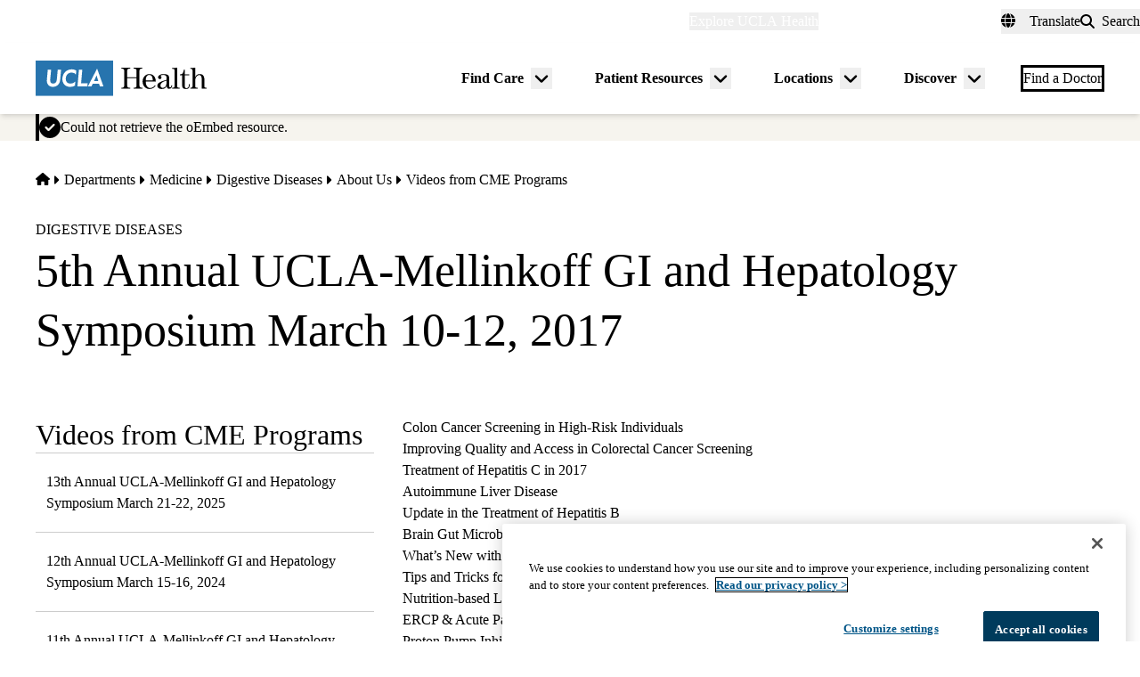

--- FILE ---
content_type: text/css
request_url: https://www.uclahealth.org/sites/default/files/css/css_b-qehh1VRkFLrdn5ShIqqV19nPldxO1CFi1s4b5LYbg.css?delta=2&language=en&theme=uclahealth&include=eJx1z0GSxCAIBdALmXgmVGKYQbFAU-3tJz3VC7Po7fvwC6Io-qSjAe_wAy8XF0gELNkx1d82tImhZwoKOl3BO_QHcUfdI7ROUj8oWAKm_RAt0O_Y2bSOxQcwdCMynAjcTx8UIUUdJawapU2lfPYVD5F30SKZJQCvwjBlPLYK1rE1YYrzyWaQ0VZrN2ydOj8ubErlfnarcFGG_xeX1BA0ng8Z4T270qh0oRrwl5KLEsofrYaW7A
body_size: 36724
content:
/* @license GPL-2.0-or-later https://www.drupal.org/licensing/faq */
*,:before,:after{--tw-border-spacing-x:0;--tw-border-spacing-y:0;--tw-translate-x:0;--tw-translate-y:0;--tw-rotate:0;--tw-skew-x:0;--tw-skew-y:0;--tw-scale-x:1;--tw-scale-y:1;--tw-pan-x:;--tw-pan-y:;--tw-pinch-zoom:;--tw-scroll-snap-strictness:proximity;--tw-gradient-from-position:;--tw-gradient-via-position:;--tw-gradient-to-position:;--tw-ordinal:;--tw-slashed-zero:;--tw-numeric-figure:;--tw-numeric-spacing:;--tw-numeric-fraction:;--tw-ring-inset:;--tw-ring-offset-width:0px;--tw-ring-offset-color:#fff;--tw-ring-color:hsl(202 100% 26% / .5);--tw-ring-offset-shadow:0 0 #0000;--tw-ring-shadow:0 0 #0000;--tw-shadow:0 0 #0000;--tw-shadow-colored:0 0 #0000;--tw-blur:;--tw-brightness:;--tw-contrast:;--tw-grayscale:;--tw-hue-rotate:;--tw-invert:;--tw-saturate:;--tw-sepia:;--tw-drop-shadow:;--tw-backdrop-blur:;--tw-backdrop-brightness:;--tw-backdrop-contrast:;--tw-backdrop-grayscale:;--tw-backdrop-hue-rotate:;--tw-backdrop-invert:;--tw-backdrop-opacity:;--tw-backdrop-saturate:;--tw-backdrop-sepia:;--tw-contain-size:;--tw-contain-layout:;--tw-contain-paint:;--tw-contain-style:}::backdrop{--tw-border-spacing-x:0;--tw-border-spacing-y:0;--tw-translate-x:0;--tw-translate-y:0;--tw-rotate:0;--tw-skew-x:0;--tw-skew-y:0;--tw-scale-x:1;--tw-scale-y:1;--tw-pan-x:;--tw-pan-y:;--tw-pinch-zoom:;--tw-scroll-snap-strictness:proximity;--tw-gradient-from-position:;--tw-gradient-via-position:;--tw-gradient-to-position:;--tw-ordinal:;--tw-slashed-zero:;--tw-numeric-figure:;--tw-numeric-spacing:;--tw-numeric-fraction:;--tw-ring-inset:;--tw-ring-offset-width:0px;--tw-ring-offset-color:#fff;--tw-ring-color:hsl(202 100% 26% / .5);--tw-ring-offset-shadow:0 0 #0000;--tw-ring-shadow:0 0 #0000;--tw-shadow:0 0 #0000;--tw-shadow-colored:0 0 #0000;--tw-blur:;--tw-brightness:;--tw-contrast:;--tw-grayscale:;--tw-hue-rotate:;--tw-invert:;--tw-saturate:;--tw-sepia:;--tw-drop-shadow:;--tw-backdrop-blur:;--tw-backdrop-brightness:;--tw-backdrop-contrast:;--tw-backdrop-grayscale:;--tw-backdrop-hue-rotate:;--tw-backdrop-invert:;--tw-backdrop-opacity:;--tw-backdrop-saturate:;--tw-backdrop-sepia:;--tw-contain-size:;--tw-contain-layout:;--tw-contain-paint:;--tw-contain-style:}*,:before,:after{box-sizing:border-box;border-width:0;border-style:solid;border-color:currentColor}:before,:after{--tw-content:""}html,:host{line-height:1.5;-webkit-text-size-adjust:100%;-moz-tab-size:4;-o-tab-size:4;tab-size:4;font-family:var(--font-primary);font-feature-settings:normal;font-variation-settings:normal;-webkit-tap-highlight-color:transparent}body{margin:0;line-height:inherit}hr{height:0;color:inherit;border-top-width:1px}abbr:where([title]){-webkit-text-decoration:underline dotted;text-decoration:underline dotted}h1,h2,h3,h4,h5,h6{font-size:inherit;font-weight:inherit}a{color:inherit;text-decoration:inherit}b,strong{font-weight:bolder}code,kbd,samp,pre{font-family:ui-monospace,SFMono-Regular,Menlo,Monaco,Consolas,Liberation Mono,Courier New,monospace;font-feature-settings:normal;font-variation-settings:normal;font-size:1em}small{font-size:80%}sub,sup{font-size:75%;line-height:0;position:relative;vertical-align:baseline}sub{bottom:-.25em}sup{top:-.5em}table{text-indent:0;border-color:inherit;border-collapse:collapse}button,input,optgroup,select,textarea{font-family:inherit;font-feature-settings:inherit;font-variation-settings:inherit;font-size:100%;font-weight:inherit;line-height:inherit;letter-spacing:inherit;color:inherit;margin:0;padding:0}button,select{text-transform:none}button,input:where([type=button]),input:where([type=reset]),input:where([type=submit]){-webkit-appearance:button;background-color:transparent;background-image:none}:-moz-focusring{outline:auto}:-moz-ui-invalid{box-shadow:none}progress{vertical-align:baseline}::-webkit-inner-spin-button,::-webkit-outer-spin-button{height:auto}[type=search]{-webkit-appearance:textfield;outline-offset:-2px}::-webkit-search-decoration{-webkit-appearance:none}::-webkit-file-upload-button{-webkit-appearance:button;font:inherit}summary{display:list-item}blockquote,dl,dd,h1,h2,h3,h4,h5,h6,hr,figure,p,pre{margin:0}fieldset{margin:0;padding:0}legend{padding:0}ol,ul,menu{list-style:none;margin:0;padding:0}dialog{padding:0}textarea{resize:vertical}input::-moz-placeholder,textarea::-moz-placeholder{opacity:1;color:#9ca3af}input::placeholder,textarea::placeholder{opacity:1;color:#9ca3af}button,[role=button]{cursor:pointer}:disabled{cursor:default}img,svg,video,canvas,audio,iframe,embed,object{display:block;vertical-align:middle}img,video{max-width:100%;height:auto}[hidden]:where(:not([hidden=until-found])){display:none}
*,:before,:after{--tw-border-spacing-x:0;--tw-border-spacing-y:0;--tw-translate-x:0;--tw-translate-y:0;--tw-rotate:0;--tw-skew-x:0;--tw-skew-y:0;--tw-scale-x:1;--tw-scale-y:1;--tw-pan-x:;--tw-pan-y:;--tw-pinch-zoom:;--tw-scroll-snap-strictness:proximity;--tw-gradient-from-position:;--tw-gradient-via-position:;--tw-gradient-to-position:;--tw-ordinal:;--tw-slashed-zero:;--tw-numeric-figure:;--tw-numeric-spacing:;--tw-numeric-fraction:;--tw-ring-inset:;--tw-ring-offset-width:0px;--tw-ring-offset-color:#fff;--tw-ring-color:hsl(202 100% 26% / .5);--tw-ring-offset-shadow:0 0 #0000;--tw-ring-shadow:0 0 #0000;--tw-shadow:0 0 #0000;--tw-shadow-colored:0 0 #0000;--tw-blur:;--tw-brightness:;--tw-contrast:;--tw-grayscale:;--tw-hue-rotate:;--tw-invert:;--tw-saturate:;--tw-sepia:;--tw-drop-shadow:;--tw-backdrop-blur:;--tw-backdrop-brightness:;--tw-backdrop-contrast:;--tw-backdrop-grayscale:;--tw-backdrop-hue-rotate:;--tw-backdrop-invert:;--tw-backdrop-opacity:;--tw-backdrop-saturate:;--tw-backdrop-sepia:;--tw-contain-size:;--tw-contain-layout:;--tw-contain-paint:;--tw-contain-style:}::backdrop{--tw-border-spacing-x:0;--tw-border-spacing-y:0;--tw-translate-x:0;--tw-translate-y:0;--tw-rotate:0;--tw-skew-x:0;--tw-skew-y:0;--tw-scale-x:1;--tw-scale-y:1;--tw-pan-x:;--tw-pan-y:;--tw-pinch-zoom:;--tw-scroll-snap-strictness:proximity;--tw-gradient-from-position:;--tw-gradient-via-position:;--tw-gradient-to-position:;--tw-ordinal:;--tw-slashed-zero:;--tw-numeric-figure:;--tw-numeric-spacing:;--tw-numeric-fraction:;--tw-ring-inset:;--tw-ring-offset-width:0px;--tw-ring-offset-color:#fff;--tw-ring-color:hsl(202 100% 26% / .5);--tw-ring-offset-shadow:0 0 #0000;--tw-ring-shadow:0 0 #0000;--tw-shadow:0 0 #0000;--tw-shadow-colored:0 0 #0000;--tw-blur:;--tw-brightness:;--tw-contrast:;--tw-grayscale:;--tw-hue-rotate:;--tw-invert:;--tw-saturate:;--tw-sepia:;--tw-drop-shadow:;--tw-backdrop-blur:;--tw-backdrop-brightness:;--tw-backdrop-contrast:;--tw-backdrop-grayscale:;--tw-backdrop-hue-rotate:;--tw-backdrop-invert:;--tw-backdrop-opacity:;--tw-backdrop-saturate:;--tw-backdrop-sepia:;--tw-contain-size:;--tw-contain-layout:;--tw-contain-paint:;--tw-contain-style:}*,:before,:after{box-sizing:border-box;border-width:0;border-style:solid;border-color:currentColor}:before,:after{--tw-content:""}html,:host{line-height:1.5;-webkit-text-size-adjust:100%;-moz-tab-size:4;-o-tab-size:4;tab-size:4;font-family:var(--font-primary);font-feature-settings:normal;font-variation-settings:normal;-webkit-tap-highlight-color:transparent}body{margin:0;line-height:inherit}hr{height:0;color:inherit;border-top-width:1px}abbr:where([title]){-webkit-text-decoration:underline dotted;text-decoration:underline dotted}h1,h2,h3,h4,h5,h6{font-size:inherit;font-weight:inherit}a{color:inherit;text-decoration:inherit}b,strong{font-weight:bolder}code,kbd,samp,pre{font-family:ui-monospace,SFMono-Regular,Menlo,Monaco,Consolas,Liberation Mono,Courier New,monospace;font-feature-settings:normal;font-variation-settings:normal;font-size:1em}small{font-size:80%}sub,sup{font-size:75%;line-height:0;position:relative;vertical-align:baseline}sub{bottom:-.25em}sup{top:-.5em}table{text-indent:0;border-color:inherit;border-collapse:collapse}button,input,optgroup,select,textarea{font-family:inherit;font-feature-settings:inherit;font-variation-settings:inherit;font-size:100%;font-weight:inherit;line-height:inherit;letter-spacing:inherit;color:inherit;margin:0;padding:0}button,select{text-transform:none}button,input:where([type=button]),input:where([type=reset]),input:where([type=submit]){-webkit-appearance:button;background-color:transparent;background-image:none}:-moz-focusring{outline:auto}:-moz-ui-invalid{box-shadow:none}progress{vertical-align:baseline}::-webkit-inner-spin-button,::-webkit-outer-spin-button{height:auto}[type=search]{-webkit-appearance:textfield;outline-offset:-2px}::-webkit-search-decoration{-webkit-appearance:none}::-webkit-file-upload-button{-webkit-appearance:button;font:inherit}summary{display:list-item}blockquote,dl,dd,h1,h2,h3,h4,h5,h6,hr,figure,p,pre{margin:0}fieldset{margin:0;padding:0}legend{padding:0}ol,ul,menu{list-style:none;margin:0;padding:0}dialog{padding:0}textarea{resize:vertical}input::-moz-placeholder,textarea::-moz-placeholder{opacity:1;color:#9ca3af}input::placeholder,textarea::placeholder{opacity:1;color:#9ca3af}button,[role=button]{cursor:pointer}:disabled{cursor:default}img,svg,video,canvas,audio,iframe,embed,object{display:block;vertical-align:middle}img,video{max-width:100%;height:auto}[hidden]:where(:not([hidden=until-found])){display:none}:where(html){--font-primary:trade-gothic-next,sans-serif;--font-secondary:p22-mackinac-pro,serif;--font-tertiary:balboa,sans-serif;--font-system:-apple-system,BlinkMacSystemFont,"Segoe UI",Roboto,"Oxygen-Sans",Ubuntu,Cantarell,"Fira Sans","Droid Sans",sans-serif;--font-mono:Menlo,Consolas,"Lucida Console","Liberation Mono","Courier New",monospace,sans-serif;--text-min:.875rem;--text-max:1rem;--body-min:1rem;--body-max:1.125rem;--big-title-min:3.5rem;--big-title-max:4.5rem;--h1-min:2.5rem;--h1-max:4rem;--h2-min:2rem;--h2-max:2.5rem;--h3-min:1.5rem;--h3-max:2rem;--h4-min:1.125rem;--h4-max:1.5rem;--body-sm:clamp(var(--text-min),.765rem + .294vw,var(--text-max));--body-default:clamp(var(--body-min),.89rem + .294vw,var(--body-max));--font-size-xs:.625rem;--font-size-sm:.75rem;--font-size-0:.875rem;--font-size-1:1rem;--font-size-2:1.125rem;--font-size-3:1.25rem;--font-size-4:1.375rem;--font-size-5:1.5rem;--font-size-6:1.75rem;--font-size-7:1.875rem;--font-size-8:2rem;--font-size-9:2.25rem;--font-size-10:2.5rem;--font-size-11:3rem;--font-size-12:3.5rem;--font-size-13:4rem;--font-size-14:4.5rem;--font-size-15:5rem;--font-weight-100:100;--font-weight-200:200;--font-weight-300:300;--font-weight-400:400;--font-weight-500:500;--font-weight-600:600;--font-weight-700:700;--font-weight-800:800;--font-weight-900:900;--leading-none:1.1;--leading-tight:1.25;--leading-snug:1.3;--leading-normal:1.4;--leading-relaxed:1.625;--leading-loose:2;--tracking-2:.125em;--tracking-wide:.25em;--size-px:.063rem;--size-05:.125rem;--size-1:.25rem;--size-105:.375rem;--size-2:.5rem;--size-205:.625rem;--size-3:.75rem;--size-305:.875rem;--size-4:1rem;--size-5:1.25rem;--size-6:1.5rem;--size-7:1.75rem;--size-8:2rem;--size-9:2.25rem;--size-10:2.5rem;--size-11:2.75rem;--size-12:3rem;--size-13:3.25rem;--size-14:3.5rem;--size-15:3.75rem;--size-16:4rem;--size-18:4.5rem;--size-20:5rem;--size-22:5.5rem;--size-24:6rem;--size-25:6.25rem;--size-26:6.5rem;--size-28:7rem;--size-30:7.5rem;--size-32:8rem;--size-34:8.5rem;--size-36:9rem;--size-40:10rem;--size-44:11rem;--size-45:11.25rem;--size-48:12rem;--size-50:12.5rem;--size-52:13rem;--size-56:14rem;--size-60:15rem;--size-61:15.3rem;--size-64:16rem;--size-70:17.5rem;--size-72:18rem;--size-75:18.8rem;--size-80:20rem;--size-84:21rem;--size-96:24rem;--size-113:28.1rem;--size-114:30rem;--size-fluid-1:clamp(.5rem,1vw,1rem);--size-fluid-2:clamp(1rem,2vw,1.5rem);--size-fluid-3:clamp(1.5rem,3vw,2rem);--size-fluid-4:clamp(2rem,4vw,3rem);--size-fluid-5:clamp(4rem,5vw,5rem);--size-fluid-6:clamp(5rem,7vw,7.5rem);--size-fluid-7:clamp(7.5rem,10vw,10rem);--size-fluid-8:clamp(10rem,20vw,15rem);--size-fluid-9:clamp(15rem,30vw,20rem);--size-fluid-10:clamp(20rem,40vw,30rem);--size-content-1:20ch;--size-content-2:45ch;--size-content-3:60ch;--size-header-1:20ch;--size-header-2:25ch;--size-header-3:35ch;--size-mobile:640px;--size-mobile-large:720px;--size-tablet:768px;--size-laptop:1024px;--size-desktop:1280px;--size-max-content-width:1376px;--size-container:1440px;--size-max-site-width:1900px;--ease-1:cubic-bezier(.25,0,.5,1);--ease-2:cubic-bezier(.25,0,.4,1);--ease-3:cubic-bezier(.25,0,.3,1);--ease-4:cubic-bezier(.25,0,.2,1);--ease-5:cubic-bezier(.25,0,.1,1);--ease-in-1:cubic-bezier(.25,0,1,1);--ease-in-2:cubic-bezier(.5,0,1,1);--ease-in-3:cubic-bezier(.7,0,1,1);--ease-in-4:cubic-bezier(.9,0,1,1);--ease-in-5:cubic-bezier(1,0,1,1);--ease-out-1:cubic-bezier(0,0,.75,1);--ease-out-2:cubic-bezier(0,0,.5,1);--ease-out-3:cubic-bezier(0,0,.3,1);--ease-out-4:cubic-bezier(0,0,.1,1);--ease-out-5:cubic-bezier(0,0,0,1);--ease-in-out-1:cubic-bezier(.1,0,.9,1);--ease-in-out-2:cubic-bezier(.3,0,.7,1);--ease-in-out-3:cubic-bezier(.5,0,.5,1);--ease-in-out-4:cubic-bezier(.7,0,.3,1);--ease-in-out-5:cubic-bezier(.9,0,.1,1);--ease-elastic-1:cubic-bezier(.5,.75,.75,1.25);--ease-elastic-2:cubic-bezier(.5,1,.75,1.25);--ease-elastic-3:cubic-bezier(.5,1.25,.75,1.25);--ease-elastic-4:cubic-bezier(.5,1.5,.75,1.25);--ease-elastic-5:cubic-bezier(.5,1.75,.75,1.25);--ease-squish-1:cubic-bezier(.5,-.1,.1,1.5);--ease-squish-2:cubic-bezier(.5,-.3,.1,1.5);--ease-squish-3:cubic-bezier(.5,-.5,.1,1.5);--ease-squish-4:cubic-bezier(.5,-.7,.1,1.5);--ease-squish-5:cubic-bezier(.5,-.9,.1,1.5);--ease-step-1:steps(2);--ease-step-2:steps(3);--ease-step-3:steps(4);--ease-step-4:steps(7);--ease-step-5:steps(10);--layer-0:0;--layer-1:1;--layer-10:10;--layer-20:20;--layer-30:30;--layer-40:40;--layer-50:50;--layer-auto:auto;--layer-important:2147483647;--shadow-1:0 1px 2px 0 hsla(0,0%,0%,5%);--shadow-2:0 1px 3px 0 hsla(0,0%,0%,10%),0 1px 2px -1px hsla(0,0%,0%,10%);--shadow-3:0 4px 6px -1px hsla(0,0%,0%,10%),0 2px 4px -2px hsla(0,0%,0%,10%);--shadow-4:0 10px 15px -3px hsla(0,0%,0%,10%),0 4px 6px -4px hsla(0,0%,0%,10%);--shadow-5:0 20px 25px -5px hsla(0,0%,0%,10%),0 8px 10px -6px hsla(0,0%,0%,10%);--shadow-6:0 25px 50px -12px hsla(0,0%,0%,25%);--inner-shadow-0:inset 0 0 0 1px hsla(0,0%,0%,5%);--inner-shadow-1:inset 0 1px 2px 0 hsla(0,0%,0%,5%);--inner-shadow-2:inset 0 1px 4px 0 hsla(0,0%,0%,5%);--inner-shadow-3:inset 0 2px 8px 0 hsla(0,0%,0%,5%);--inner-shadow-4:inset 0 2px 14px 0 hsla(0,0%,0%,5%);--ratio-box:1;--ratio-photo:3/2;--ratio-portrait:3/4;--ratio-landscape:4/3;--ratio-widescreen:16/9;--ratio-cinemascope:21/9;--ratio-golden:1.618/1;--animation-fade-in:fade-in .5s var(--ease-3);--animation-fade-out:fade-out .5s var(--ease-3);--animation-scale-up:scale-up .5s var(--ease-3);--animation-scale-down:scale-down .5s var(--ease-3);--animation-slide-out-up:slide-out-up .5s var(--ease-3);--animation-slide-out-down:slide-out-down .5s var(--ease-3);--animation-slide-out-right:slide-out-right .5s var(--ease-3);--animation-slide-out-left:slide-out-left .5s var(--ease-3);--animation-slide-in-up:slide-in-up .5s var(--ease-3);--animation-slide-in-down:slide-in-down .5s var(--ease-3);--animation-slide-in-right:slide-in-right .5s var(--ease-3);--animation-slide-in-left:slide-in-left .5s var(--ease-3);--animation-shake-x:shake-x .75s var(--ease-out-5);--animation-shake-y:shake-y .75s var(--ease-out-5);--animation-spin:spin 2s linear infinite;--animation-ping:ping 5s var(--ease-out-3) infinite;--animation-blink:blink 1s var(--ease-out-3) infinite;--animation-float:float 3s var(--ease-in-out-3) infinite;--animation-bounce:bounce 2s var(--ease-squish-2) infinite;--animation-pulse:pulse 2s var(--ease-out-3) infinite;--transition-soft-linear:all .15s linear}@keyframes fade-in{to{opacity:100%}}@keyframes fade-out{to{opacity:0%}}@keyframes scale-up{to{transform:scale(1.25)}}@keyframes scale-down{to{transform:scale(.75)}}@keyframes slide-out-up{to{transform:translateY(-100%)}}@keyframes slide-out-down{to{transform:translateY(100%)}}@keyframes slide-out-right{to{transform:translate(100%)}}@keyframes slide-out-left{to{transform:translate(-100%)}}@keyframes slide-in-up{0%{transform:translateY(100%)}}@keyframes slide-in-down{0%{transform:translateY(-100%)}}@keyframes slide-in-right{0%{transform:translate(-100%)}}@keyframes slide-in-left{0%{transform:translate(100%)}}@keyframes shake-x{0%,to{transform:translate(0)}20%{transform:translate(-5%)}40%{transform:translate(5%)}60%{transform:translate(-5%)}80%{transform:translate(5%)}}@keyframes shake-y{0%,to{transform:translateY(0)}20%{transform:translateY(-5%)}40%{transform:translateY(5%)}60%{transform:translateY(-5%)}80%{transform:translateY(5%)}}@keyframes spin{to{transform:rotate(1turn)}}@keyframes ping{90%,to{opacity:0%;transform:scale(2)}}@keyframes blink{0%,to{opacity:100%}50%{opacity:50%}}@keyframes float{50%{transform:translateY(-25%)}}@keyframes bounce{25%{transform:translateY(-20%)}40%{transform:translateY(-3%)}0%,60%,to{transform:translateY(0)}}@keyframes pulse{50%{transform:scale(.9)}}:where(html){--border-size-1:1px;--border-size-2:2px;--border-size-3:3px;--border-size-4:4px;--border-size-5:5px;--radius-1:.125rem;--radius-2:.25rem;--radius-3:.375rem;--radius-4:.5rem;--radius-5:.75rem;--radius-6:1rem;--radius-7:1.5rem;--radius-round:1e5px;--blue-700:hsl(202,100%,18%);--blue-500:hsl(202,100%,26%);--blue-300:hsl(206,63%,42%);--blue-100:hsl(212,95%,93%);--gold-900:hsl(41,100%,29%);--gold-500:hsl(44,100%,59%);--gold-300:hsl(45,95%,77%);--gold-100:hsl(49,93%,88%);--teal-900:hsl(185,52%,18%);--teal-700:hsl(186,87%,21%);--teal-500:hsl(173,43%,68%);--teal-100:hsl(180,38%,85%);--red-700:hsl(6,80%,36%);--red-300:hsl(14,98%,79%);--red-100:hsl(14,100%,92%);--grey-900:hsl(0,0%,18%);--grey-700:hsl(0,0%,40%);--grey-500:hsl(0,0%,60%);--grey-300:hsl(0,0%,80%);--grey-200:hsl(0,0%,87%);--grey-100:hsl(0,0%,94%);--black:hsl(0,0%,0%);--white:hsl(0,0%,100%);--sand-500:hsl(48,24%,92%);--sand-300:hsl(45,31%,95%)}:where(html){--primary:var(--blue-300);--primary-darker:var(--blue-500);--primary-darkest:var(--blue-700);--primary-black:var(--blue-700);--primary-lightest:var(--blue-100);--primary-light:var(--blue-100);--primary-alt:var(--gold-500);--primary-alt-light:var(--gold-300);--primary-alt-lightest:var(--gold-100);--primary-alt-darker:var(--gold-500);--primary-alt-darkest:var(--gold-500);--primary-gradient:var(--blue-500);--gradient-vertical-primary:var(--blue-300);--blockquote-border-color:var(--blue-500);--blockquote-color:var(--grey-900);--link:var(--blue-300);--link-hover:var(--blue-500);--heading-brand-primary:var(--blue-700)}:where(.brand--simms_mann){--primary:var(--teal-700);--primary-darker:var(--teal-700);--primary-darkest:var(--teal-900);--primary-black:var(--teal-900);--primary-lightest:var(--teal-100);--primary-light:var(--teal-500);--primary-alt:var(--red-300);--primary-alt-light:var(--red-100);--primary-alt-darker:var(--red-300);--primary-alt-darkest:var(--red-700);--primary-gradient:linear-gradient(.79deg,rgba(110,190,190,100%) .53%,rgba(110,190,190,40%) 50.63%);--primary-alt-gradient:linear-gradient(0deg,rgba(254,171,147,100%) -.07%,rgba(254,171,147,20%) 50.72%);--gradient-vertical-primary:var(--teal-700);--right-drop:url("data:image/svg+xml,<svg width='100%' height='276' viewBox='0 0 1087 276' xmlns='http://www.w3.org/2000/svg' fill='currentColor'><path d='M636.693 495.308C602.172 486.007 568.201 475.061 533.681 463.568C475.052 444.413 416.971 424.71 357.795 405.007C296.427 384.209 234.511 362.863 173.143 339.873C160.541 334.946 147.391 330.568 134.241 325.093L126.022 322.357L126.57 322.904L1.5102e-06 275.282L132.643 218.232C174.848 199.033 217.6 181.479 260.9 164.472C376.55 117.841 492.202 69.0187 610.589 28.4151C646.215 15.7956 682.936 7.5596 720.202 3.1595C927.907 -17.2061 1105.96 98.3475 1109.73 247.953C1112.96 389.338 960.014 507.226 768.208 511.692C723.271 512.808 678.885 506.799 636.693 495.308Z' /></svg>");--left-drop:url("data:image/svg+xml,<svg width='100%' height='272' viewBox='0 0 1087 272' xmlns='http://www.w3.org/2000/svg' fill='currentColor'><path d='M450.344 494.416C484.828 484.979 518.757 473.9 553.231 462.271C611.784 442.885 669.787 422.953 728.885 403.018C790.171 381.979 852.003 360.39 913.279 337.158C925.862 332.182 938.995 327.752 952.123 322.226L960.331 319.457L959.786 320.007L1086.17 271.887L953.301 215.359C911.021 196.327 868.2 178.94 824.833 162.104C709.001 115.929 593.158 67.5611 474.612 27.4233C438.937 14.944 402.184 6.85248 364.901 2.59896C157.118 -16.9497 -20.4802 99.3032 -23.6636 248.922C-26.3349 390.319 127.073 507.604 318.894 511.317C363.836 512.255 408.198 506.072 450.344 494.416Z' /></svg>");--link:var(--teal-700);--link-hover:var(--teal-900);--heading-brand-primary:var(--teal-900)}:where(.brand--medicare_advantage){--primary-nav-top-level-link-underline-color:var(--gold-500)}:where(.brand--west_hills){--primary:#36356e;--primary-darker:#5b7390;--primary-darkest:#38446c;--primary-black:#38446c;--primary-lightest:var(--blue-100);--primary-light:var(--blue-100);--primary-alt:var(--gold-500);--primary-alt-light:var(--gold-500);--primary-alt-darker:var(--gold-500);--primary-alt-darkest:var(--gold-500);--primary-nav-top-level-link-underline-color:var(--blue-300);--link:var(--blue-300);--link-hover:var(--blue-500);--heading-brand-primary:#36356e}*,*:before,*:after{border-color:var(--grey-200);border-style:solid;border-width:0;box-sizing:border-box}html{accent-color:var(--blue-300);background-color:var(--sand-300);caret-color:var(--blue-300);color:var(--color,var(--grey-900));font-size:100%;font-style:normal;font-weight:var(--font-weight-400);scroll-padding-top:150px;scrollbar-color:var(--blue-300) transparent;-webkit-text-size-adjust:100%;-moz-text-size-adjust:100%;text-size-adjust:100%}html:has(dialog[open]){overflow:hidden}body{color:var(--grey-900);font-family:var(--font-primary);font-size:var(--body-default);-webkit-font-smoothing:antialiased;font-synthesis:none;line-height:var(--leading-normal);margin:0;overflow-wrap:break-word;overflow-x:hidden;scrollbar-gutter:stable both-edges}h1,h2,h3,h4,h5,h6{color:var(--heading-brand-primary);font-family:var(--font-secondary);font-style:normal;font-weight:var(--font-weight-500);line-height:var(--leading-tight)}h1 strong,h2 strong,h3 strong,h4 strong,h5 strong,h6 strong{font-weight:inherit}blockquote{font-family:var(--font-secondary);font-style:italic;letter-spacing:0}h1.big-title{font-family:var(--font-tertiary);font-size:clamp(var(--big-title-min),2.327rem + 2.353vw,var(--big-title-max));font-style:normal;font-weight:var(--font-weight-500);line-height:var(--leading-none)}h1{font-size:clamp(var(--h1-min),1.046rem + 3.529vw,var(--h1-max));line-height:var(--leading-none)}h2{font-size:clamp(var(--h2-min),1.386rem + 1.176vw,var(--h2-max))}h3{font-size:clamp(var(--h3-min),.941rem + 1.176vw,var(--h3-max))}h4{font-size:clamp(var(--h4-min),.706rem + .882vw,var(--h4-max))}.eyebrow-font-style{font-size:var(--text-sm);font-style:normal;font-weight:var(--font-weight-800);line-height:var(--leading-tight);text-transform:uppercase}.prose{max-width:85ch}.prose :where(p):not(:where([class~=not-prose] *)){margin-block:var(--size-6);text-wrap:pretty}.prose :where([class~=lead]):not(:where([class~=not-prose] *)){color:currentColor}.prose :where([class~=lead]):not(:where([class~=not-prose] *)):first-child{margin-block-start:0}.demo-typography .prose :where([class~=lead]):not(:where([class~=not-prose] *)){color:currentColor}.prose :where(blockquote):not(:where([class~=not-prose] *)){border-inline-start-color:var(--blockquote-border-color);border-inline-start-width:3px;inline-size:100%;margin-block:var(--size-8);max-inline-size:85ch;padding-block:var(--size-4);padding-inline-start:var(--size-6);quotes:"“" "”" "‘" "’"}.prose :where(h2,h3,h4):not(:where([class~=not-prose] *)){color:var(--heading-brand-primary)}.prose :where(h2):not(:where([class~=not-prose] *)){color:var(--heading-brand-primary);margin-block-end:var(--size-6);margin-block-start:var(--size-12);text-wrap:balance}.prose :where(h3):not(:where([class~=not-prose] *)){color:var(--heading-brand-primary);margin-block-end:var(--size-4);margin-block-start:var(--size-8);text-wrap:balance}.prose :where(h4):not(:where([class~=not-prose] *)){color:var(--heading-brand-primary);margin-block-end:var(--size-2);margin-block-start:var(--size-6);text-wrap:balance}.prose :where(a):not(:where(.button,.link,[class~=not-prose] *)){border-block-end:1px solid transparent;color:var(--primary)}.prose :where(a):not(:where(.button,.link,[class~=not-prose] *)):hover{border-block-end:1px solid var(--primary-darker);color:var(--primary-darker)}.bg-teal-700 .prose :where(a):not(:where(.button,.link,[class~=not-prose] *)),.prose-dark .prose :where(a):not(:where(.button,.link,[class~=not-prose] *)){color:var(--primary-alt)}.bg-teal-700 .prose :where(a):not(:where(.button,.link,[class~=not-prose] *)):hover,.prose-dark .prose :where(a):not(:where(.button,.link,[class~=not-prose] *)):hover{border-block-end-color:var(--white)}.prose :where(img):not(:where([class~=not-prose] *)){margin-block-end:var(--size-4)}.prose :where(video):not(:where([class~=not-prose] *)){margin-block-end:var(--size-4)}.prose :where(figure):not(:where([class~=not-prose] *)){display:table;margin-block-end:var(--size-6)}.prose :where(figure):not(:where([class~=not-prose] *))>*{margin-block:0}.prose :where(figure):not(:where([class~=not-prose] *)).align-center{clear:both;display:table}@media(min-width:960px){.prose :where(figure):not(:where([class~=not-prose] *)).align-left{margin-inline-end:var(--size-8);max-inline-size:-moz-fit-content;max-inline-size:fit-content}.prose :where(figure):not(:where([class~=not-prose] *)).align-right{margin-inline-start:var(--size-8);max-inline-size:-moz-fit-content;max-inline-size:fit-content}}.prose :where(figcaption):not(:where([class~=not-prose] *)){caption-side:bottom;color:var(--grey-500);display:table-caption;margin-block-start:var(--size-4)}.prose :where(code):not(:where([class~=not-prose] *)){color:var(--grey-900)}.prose :where(code):not(:where([class~=not-prose] *)):after{content:"`"}.prose :where(code):not(:where([class~=not-prose] *)):before{content:"`"}.prose :where(pre):not(:where([class~=not-prose] *)){background-color:var(--grey-900);border-radius:var(--radius-4);color:var(--grey-100);margin-block:var(--size-9);overflow-x:auto;padding-block:var(--size-5);padding-inline:var(--size-6)}.prose :where(pre):not(:where([class~=not-prose] *))>code{background-color:inherit;color:inherit;font-family:inherit}.prose :where(pre):not(:where([class~=not-prose] *))>code:after,.prose :where(pre):not(:where([class~=not-prose] *))>code:before{content:none}.prose :where(ol):not(:where([class~=not-prose] *)){list-style-type:decimal;margin-block:var(--size-6);margin-inline-start:0;padding-inline-start:var(--size-8)}.prose :where(ul):not(:where([class~=not-prose] *)){list-style-type:disc;margin-block:var(--size-6);margin-inline-start:0;padding-inline-start:var(--size-8)}.prose :where(li):not(:where([class~=not-prose] *)){margin-block:var(--size-3)}.prose :where(ol>li):not(:where([class~=not-prose] *)){padding-inline-start:var(--size-2)}.prose :where(ol>li):not(:where([class~=not-prose] *))::marker{color:var(--grey-700)}.prose :where(ul>li):not(:where([class~=not-prose] *)){padding-inline-start:var(--size-2)}.prose :where(ul>li):not(:where([class~=not-prose] *))::marker{color:var(--grey-700)}.prose :where(>ul>li p):not(:where([class~=not-prose] *)){margin-block:var(--size-4)}.prose :where(>ul>li>*:first-child):not(:where([class~=not-prose] *)){margin-block-start:var(--size-4)}.prose :where(>ul>li>*:last-child):not(:where([class~=not-prose] *)){margin-block-end:var(--size-4)}.prose :where(>ol>li>*:first-child):not(:where([class~=not-prose] *)){margin-block-start:var(--size-4)}.prose :where(>ol>li>*:last-child):not(:where([class~=not-prose] *)){margin-block-end:var(--size-4)}.prose :where(ul ul,ul ol,ol ul,ol ol):not(:where([class~=not-prose] *)){margin-block:var(--size-4)}.prose :where(hr):not(:where([class~=not-prose] *)){border-block-start-color:var(--grey-300);border-block-start-width:1px;margin-block:var(--size-14)}.prose :where(hr+*):not(:where([class~=not-prose] *)){margin-block-start:0}.prose :where(h2+*):not(:where([class~=not-prose] *)){margin-block-start:0}.prose :where(h3+*):not(:where([class~=not-prose] *)){margin-block-start:0}.prose :where(h4+*):not(:where([class~=not-prose] *)){margin-block-start:0}.prose :where(:first-child):not(:where([class~=not-prose] *)){margin-block-start:0}.prose :where(:last-child):not(:where([class~=not-prose] *)){margin-block-end:0}.prose :where(a[class~=link]):not(:where([class~=not-prose] *)){align-items:center;border-block-end:2px solid transparent;color:var(--white);display:inline-flex;transition:var(--transition-soft-linear)}.prose :where(a[class~=link]):not(:where([class~=not-prose] *)):after{background-color:var(--white);background-size:cover;block-size:18px;color:currentColor;content:"";display:inline-block;inline-size:18px;margin-inline-start:var(--size-2);-webkit-mask-position:center;mask-position:center;-webkit-mask-repeat:no-repeat;mask-repeat:no-repeat;-webkit-mask-size:contain;mask-size:contain}.prose :where(a[class~=link]):not(:where([class~=not-prose] *)):hover{border-block-end:2px solid currentColor;color:var(--primary-darker)}.prose :where(a[class~=link]):not(:where([class~=not-prose] *)):hover:after{background-color:currentColor}.prose :where(table):not(:where([class~=not-prose],[class~=not-prose] *)){inline-size:100%;table-layout:auto}.prose :where(thead):not(:where([class~=not-prose],[class~=not-prose] *)){border-bottom-color:var(--grey-300);border-bottom-width:1px}.prose :where(thead th):not(:where([class~=not-prose],[class~=not-prose] *)){font-weight:var(--font-weight-600);padding-block-end:var(--size-205);padding-inline:var(--size-205);text-align:start;vertical-align:bottom}.prose :where(thead th:first-child):not(:where([class~=not-prose],[class~=not-prose] *)){padding-inline-start:0}.prose :where(thead th strong):not(:where([class~=not-prose],[class~=not-prose] *)){color:inherit;font-weight:var(--font-weight-600)}.prose :where(th td):not(:where([class~=not-prose],[class~=not-prose] *)){text-align:start}.prose :where(tbody):not(:where([class~=not-prose],[class~=not-prose] *)){border-bottom-color:var(--grey-300)}.prose :where(tbody tr):not(:where([class~=not-prose],[class~=not-prose] *)){border-bottom-color:var(--grey-300);border-bottom-width:1px}.prose :where(tbody td,tfoot td):not(:where([class~=not-prose],[class~=not-prose] *)){padding-block:var(--size-205);padding-inline:var(--size-205)}.prose :where(tbody td:first-child,tfoot td:first-child):not(:where([class~=not-prose],[class~=not-prose] *)){padding-inline-start:0}.prose :where(tbody td):not(:where([class~=not-prose],[class~=not-prose] *)){vertical-align:baseline}.prose.prose-dark{--blockquote-border-color:var(--gold-100);color:var(--white)}.prose.prose-dark :where(h1,h2,h3,h4):not(:where([class~=not-prose] *)){color:var(--white)}.prose.prose-dark :where(a):not(:where(.button,.link,[class~=not-prose] *)){color:var(--gold-300)}.prose.prose-dark :where(a):not(:where(.button,.link,[class~=not-prose] *)):hover{color:var(--gold-500);text-decoration:underline}.prose.prose-dark :where(code):not(:where([class~=not-prose] *)){color:var(--white)}.prose.prose-dark :where(ul>li):not(:where([class~=not-prose] *))::marker{color:var(--white)}.prose.prose-dark :where(ol>li):not(:where([class~=not-prose] *))::marker{color:var(--white)}.prose.prose-dark .bg-white{color:var(--grey-900)}:where(.bg-blue-700,.bg-teal-dark,.bg-primary-darker,.bg-primary-darkest,.bg-primary,.bg-primary-gradient,.bg-gradient-vertical-primary) .prose :where(h2,h3,h4,p):not(:where([class~=not-prose] *,.bg-white h2,.bg-white h3,.bg-white h4,.bg-white p)){color:var(--white)}:where(.bg-blue-700,.bg-teal-dark,.bg-primary-darker,.bg-primary-darkest,.bg-primary,.bg-primary-gradient,.bg-gradient-vertical-primary) [class*=card] .prose :where(h2,h3,h4):not(:where([class~=not-prose] *)){color:var(--heading-brand-primary)}:where(.bg-blue-700,.bg-teal-dark,.bg-primary-darker,.bg-primary-darkest,.bg-primary,.bg-primary-gradient,.bg-gradient-vertical-primary) [class*=card] .prose :where(p):not(:where([class~=not-prose] *)){color:var(--grey-900)}.accordion__content .prose :where(h1,h2,h3,h4,p):not(:where([class~=not-prose] *)),.accordion__content .prose-dark :where(h1,h2,h3,h4,p):not(:where([class~=not-prose] *)){color:var(--grey-900)}.accordion__content .prose :where(a):not(:where(.button,.link,[class~=not-prose] *)),.accordion__content .prose-dark :where(a):not(:where(.button,.link,[class~=not-prose] *)){color:var(--primary)}.accordion__content .prose :where(a):not(:where(.button,.link,[class~=not-prose] *)):hover,.accordion__content .prose-dark :where(a):not(:where(.button,.link,[class~=not-prose] *)):hover{border-block-end:1px solid var(--primary-darker);color:var(--primary-darker);text-decoration:none}.aspect-h-1{--tw-aspect-h:1}.aspect-h-9{--tw-aspect-h:9}.aspect-w-1{position:relative;padding-bottom:calc(var(--tw-aspect-h) / var(--tw-aspect-w) * 100%);--tw-aspect-w:1}.aspect-w-1>*{position:absolute;height:100%;width:100%;inset:0}.aspect-w-16{position:relative;padding-bottom:calc(var(--tw-aspect-h) / var(--tw-aspect-w) * 100%);--tw-aspect-w:16}.aspect-w-16>*{position:absolute;height:100%;width:100%;inset:0}
[type=text],[type=email],[type=url],[type=password],[type=number],[type=date],[type=datetime-local],[type=month],[type=search],[type=tel],[type=time],[type=week],[multiple],textarea,select{border-radius:.125rem;border-width:1px;--tw-border-opacity:1;border-color:hsl(0 0% 60% / var(--tw-border-opacity,1));--tw-bg-opacity:1;background-color:hsl(0 0% 100% / var(--tw-bg-opacity,1));-webkit-appearance:none;-moz-appearance:none;appearance:none;font-size:1rem;line-height:1.5rem;padding:.5rem .75rem}[type=text]:focus,[type=email]:focus,[type=url]:focus,[type=password]:focus,[type=number]:focus,[type=date]:focus,[type=datetime-local]:focus,[type=month]:focus,[type=search]:focus,[type=tel]:focus,[type=time]:focus,[type=week]:focus,[multiple]:focus,textarea:focus,select:focus{outline:2px solid transparent;outline-offset:2px;--tw-ring-offset-shadow:var(--tw-ring-inset) 0 0 0 var(--tw-ring-offset-width) var(--tw-ring-offset-color);--tw-ring-shadow:var(--tw-ring-inset) 0 0 0 calc(2px + var(--tw-ring-offset-width)) var(--tw-ring-color);box-shadow:var(--tw-ring-offset-shadow),var(--tw-ring-shadow),var(--tw-shadow,0 0 #0000);--tw-ring-opacity:1;--tw-ring-color:hsl(206 63% 42% / var(--tw-ring-opacity,1));--tw-ring-offset-width:2px;--tw-ring-offset-color:hsl(0,0%,100%)}input::-moz-placeholder,textarea::-moz-placeholder{--tw-text-opacity:1;color:hsl(0 0% 60% / var(--tw-text-opacity,1));opacity:1}input::placeholder,textarea::placeholder{--tw-text-opacity:1;color:hsl(0 0% 60% / var(--tw-text-opacity,1));opacity:1}::-webkit-datetime-edit-fields-wrapper{padding:0}::-webkit-date-and-time-value{min-height:1.5em}select{background-image:url("data:image/svg+xml,%3csvg xmlns='http://www.w3.org/2000/svg' fill='none' viewBox='0 0 20 20'%3e%3cpath stroke='%23888b8d' stroke-linecap='round' stroke-linejoin='round' stroke-width='1.5' d='M6 8l4 4 4-4'/%3e%3c/svg%3e");background-position:right .5rem center;background-repeat:no-repeat;background-size:1.5em 1.5em;padding-right:2.5rem;-webkit-print-color-adjust:exact;print-color-adjust:exact}[multiple]{background-image:none;background-image:initial;background-position:0 0;background-position:initial;background-repeat:unset;background-size:auto auto;background-size:initial;padding-right:.75rem;-webkit-print-color-adjust:unset;print-color-adjust:unset}[type=checkbox],[type=radio]{border-width:1px;--tw-border-opacity:1;border-color:hsl(0 0% 60% / var(--tw-border-opacity,1));--tw-bg-opacity:1;background-color:hsl(0 0% 100% / var(--tw-bg-opacity,1));color:var(--primary);-webkit-appearance:none;-moz-appearance:none;appearance:none;background-origin:border-box;display:inline-block;flex-shrink:0;height:1rem;padding:0;-webkit-print-color-adjust:exact;print-color-adjust:exact;-webkit-user-select:none;-moz-user-select:none;user-select:none;vertical-align:middle;width:1rem}[type=checkbox]{border-radius:0}[type=radio]{border-radius:100%}[type=checkbox]:focus,[type=radio]:focus{outline:2px solid transparent;outline-offset:2px;--tw-ring-offset-shadow:var(--tw-ring-inset) 0 0 0 var(--tw-ring-offset-width) var(--tw-ring-offset-color);--tw-ring-shadow:var(--tw-ring-inset) 0 0 0 calc(2px + var(--tw-ring-offset-width)) var(--tw-ring-color);box-shadow:var(--tw-ring-offset-shadow),var(--tw-ring-shadow),var(--tw-shadow,0 0 #0000);--tw-ring-opacity:1;--tw-ring-color:hsl(206 63% 42% / var(--tw-ring-opacity,1));--tw-ring-offset-width:2px;--tw-ring-offset-color:hsl(0,0%,100%)}[type=checkbox]:checked,[type=radio]:checked{background-color:currentColor;background-position:center;background-repeat:no-repeat;background-size:100% 100%;border-color:transparent}[type=checkbox]:checked{background-image:url("data:image/svg+xml,%3csvg viewBox='0 0 16 16' fill='white' xmlns='http://www.w3.org/2000/svg'%3e%3cpath d='M12.207 4.793a1 1 0 010 1.414l-5 5a1 1 0 01-1.414 0l-2-2a1 1 0 011.414-1.414L6.5 9.086l4.293-4.293a1 1 0 011.414 0z'/%3e%3c/svg%3e")}[type=radio]:checked{background-image:url("data:image/svg+xml,%3csvg viewBox='0 0 16 16' fill='white' xmlns='http://www.w3.org/2000/svg'%3e%3ccircle cx='8' cy='8' r='3'/%3e%3c/svg%3e")}[type=checkbox]:indeterminate{background-color:currentColor;background-image:url("data:image/svg+xml,%3csvg xmlns='http://www.w3.org/2000/svg' fill='none' viewBox='0 0 16 16'%3e%3cpath stroke='white' stroke-linecap='round' stroke-linejoin='round' stroke-width='2' d='M4 8h8'/%3e%3c/svg%3e");background-position:center;background-repeat:no-repeat;background-size:100% 100%;border-color:transparent}
.heading{font-family:var(--font-secondary)}.heading a{color:var(--link)}.heading a:hover{color:var(--link-hover);text-decoration:underline}.heading--xs{font-size:clamp(1rem,.89rem + .294vw,1.125rem);line-height:1.25}.heading--sm{font-size:clamp(1.125rem,.794rem + .882vw,1.5rem);line-height:1.25}.heading--md{font-size:clamp(1.5rem,1.059rem + 1.176vw,2rem);line-height:1.25}.heading--lg{font-size:clamp(2rem,1.559rem + 1.176vw,2.5rem);line-height:1.2}.heading--xl{font-size:clamp(2.5rem,1.838rem + 1.765vw,3.25rem);line-height:1.3}.heading--center{text-align:center}.heading--right{text-align:right}:where(.bg-blue-700,.bg-teal-700,.bg-primary,.bg-primary-darker,.bg-primary-darkest,.bg-gradient-vertical-primary) .heading{color:var(--white)}
.link{color:var(--link)}.link:hover{color:var(--link-hover);text-decoration:underline}.link-with-arrow{align-items:center;border-block-end:none;color:var(--link,hsl(206,63%,42%));display:inline-flex;line-height:1.25;text-decoration:none}.link-with-arrow:after{background-color:var(--link,hsl(206,63%,42%));block-size:1em;content:"";display:inline-block;inline-size:1em;margin-inline-start:.7rem;-webkit-mask-image:url("data:image/svg+xml,%3Csvg xmlns='http://www.w3.org/2000/svg' viewBox='0 0 448 512'%3E%3C!--!Font Awesome Free 6.7.2 by @fontawesome - https://fontawesome.com License - https://fontawesome.com/license/free Copyright 2025 Fonticons, Inc.--%3E%3Cpath d='M438.6 278.6c12.5-12.5 12.5-32.8 0-45.3l-160-160c-12.5-12.5-32.8-12.5-45.3 0s-12.5 32.8 0 45.3L338.8 224 32 224c-17.7 0-32 14.3-32 32s14.3 32 32 32l306.7 0L233.4 393.4c-12.5 12.5-12.5 32.8 0 45.3s32.8 12.5 45.3 0l160-160z'/%3E%3C/svg%3E");mask-image:url("data:image/svg+xml,%3Csvg xmlns='http://www.w3.org/2000/svg' viewBox='0 0 448 512'%3E%3C!--!Font Awesome Free 6.7.2 by @fontawesome - https://fontawesome.com License - https://fontawesome.com/license/free Copyright 2025 Fonticons, Inc.--%3E%3Cpath d='M438.6 278.6c12.5-12.5 12.5-32.8 0-45.3l-160-160c-12.5-12.5-32.8-12.5-45.3 0s-12.5 32.8 0 45.3L338.8 224 32 224c-17.7 0-32 14.3-32 32s14.3 32 32 32l306.7 0L233.4 393.4c-12.5 12.5-12.5 32.8 0 45.3s32.8 12.5 45.3 0l160-160z'/%3E%3C/svg%3E");-webkit-mask-repeat:no-repeat;mask-repeat:no-repeat}.link-with-arrow:hover{border-block-end:none!important;color:var(--link,hsl(206,63%,42%))!important}:where(.bg-blue-700,.bg-teal-dark,.bg-primary-darker,.bg-primary-darkest,.bg-primary,.bg-primary-gradient,.bg-gradient-vertical-primary) .link:not(.button,[class*=card] .link){color:var(--gold-300)}:where(.bg-blue-700,.bg-teal-dark,.bg-primary-darker,.bg-primary-darkest,.bg-primary,.bg-primary-gradient,.bg-gradient-vertical-primary) .link:not(.button,[class*=card] .link):hover{color:var(--gold-500);text-decoration:underline}:where([class*=card]) .bg-primary .link:not(.button),:where([class*=card]) .bg-primary-darker .link:not(.button){color:var(--white)}:where([class*=card]) .bg-primary .link:not(.button):hover,:where([class*=card]) .bg-primary-darker .link:not(.button):hover{color:var(--gold-500);text-decoration:underline}:where([class*=card]).bg-primary-gradient .link:not(.button),:where([class*=card]).bg-teal-dark .link:not(.button),:where([class*=card]).bg-primary-darkest .link:not(.button),:where([class*=card]).bg-primary-darker .link:not(.button){color:var(--white)}:where([class*=card]).bg-primary-gradient .link:not(.button):hover,:where([class*=card]).bg-teal-dark .link:not(.button):hover,:where([class*=card]).bg-primary-darkest .link:not(.button):hover,:where([class*=card]).bg-primary-darker .link:not(.button):hover{color:var(--gold-500);text-decoration:underline}:where(.bg-sand,.bg-white) .link:not(.button,[class*=card] .link){color:var(--link)}:where(.bg-sand,.bg-white) .link:not(.button,[class*=card] .link):hover{color:var(--link-hover);text-decoration:underline}
.location-list:not(.location-list--vertical) .location-list__grid{margin-block-start:var(--size-6)}.location-list:not(.location-list--vertical) .location-list__grid>*+*{margin-block-start:var(--size-6)}.location-list__intro{margin-block-end:var(--size-6)}.location-list--vertical .location-list__grid{align-items:stretch;display:grid;gap:var(--size-6);grid-template-columns:repeat(auto-fit,minmax(240px,1fr));margin-block-start:var(--size-6)}
@media print{*{background-color:transparent!important;box-shadow:none!important;color:#000;text-shadow:none!important}html,body{font-size:12pt;line-height:18pt;margin:0;overflow:visible}.max-w-screen-xl,.mx-auto{width:100%!important}footer#page-footer,nav{display:none}header#page-header>div:not(.region-navigation-bar){display:none}header#page-header>div.region-navigation-bar nav,header#page-header>div.region-navigation-bar button{display:none}#block-logo-header{display:block!important;padding-bottom:0!important;padding-top:0!important}#block-logo-header a{display:block;padding:0}#toolbar-administration,.gin-secondary-toolbar,[data-drupal-messages]{display:none!important}.flex{display:block;width:auto}img{-moz-column-break-inside:avoid;break-inside:avoid;display:block}.text-primary-lightest,.text-white,.text-primary-alt-darker{color:#000!important;opacity:100%}a,a.text-primary-alt-darker,.link{color:#000}.button{background:none!important;color:#000}}
:where(.bg-blue-700,.bg-teal-700,.bg-blue-darkest,.bg-blue-green,.bg-teal-dark,.bg-primary,.bg-primary-darker,.bg-primary-darkest,.bg-primary-gradient,.bg-gradient-vertical-primary) :where(h1,h2,h3,h4,h5,h6){color:var(--white)}
.sr-only{position:absolute;width:1px;height:1px;padding:0;margin:-1px;overflow:hidden;clip:rect(0,0,0,0);white-space:nowrap;border-width:0}.not-sr-only{position:static;width:auto;height:auto;padding:0;margin:0;overflow:visible;clip:auto;white-space:normal}.pointer-events-none{pointer-events:none}.fixed{position:fixed}.absolute{position:absolute}.relative{position:relative}.sticky{position:sticky}.inset-0{inset:0}.-top-32{top:-8rem}.bottom-0{bottom:0}.bottom-2{bottom:.5rem}.bottom-5{bottom:1.25rem}.left-0{left:0}.left-1\/2{left:50%}.left-3{left:.75rem}.left-full{left:100%}.right-0{right:0}.right-2{right:.5rem}.right-4{right:1rem}.right-5{right:1.25rem}.top-0{top:0}.top-1\/2{top:50%}.top-2{top:.5rem}.top-21{top:5.25rem}.top-5{top:1.25rem}.top-px{top:1px}.z-10{z-index:10}.z-20{z-index:20}.z-30{z-index:30}.z-50{z-index:50}.z-500{z-index:500}.z-501{z-index:501}.z-\[505\]{z-index:505}.order-1{order:1}.order-2{order:2}.order-3{order:3}.order-4{order:4}.col-span-1{grid-column:span 1 / span 1}.col-span-12{grid-column:span 12 / span 12}.col-span-2{grid-column:span 2 / span 2}.col-span-3{grid-column:span 3 / span 3}.col-start-1{grid-column-start:1}.col-start-2{grid-column-start:2}.col-start-3{grid-column-start:3}.col-end-1{grid-column-end:1}.col-end-3{grid-column-end:3}.col-end-6{grid-column-end:6}.row-span-full{grid-row:1 / -1}.row-start-1{grid-row-start:1}.row-end-1{grid-row-end:1}.row-end-3{grid-row-end:3}.float-left{float:left}.float-none{float:none}.clear-both{clear:both}.m-0{margin:0}.m-3{margin:.75rem}.-mx-1{margin-left:-.25rem;margin-right:-.25rem}.-mx-3{margin-left:-.75rem;margin-right:-.75rem}.-mx-4{margin-left:-1rem;margin-right:-1rem}.-mx-4\.5{margin-left:-1.125rem;margin-right:-1.125rem}.-mx-6{margin-left:-1.5rem;margin-right:-1.5rem}.mx-1{margin-left:.25rem;margin-right:.25rem}.mx-3{margin-left:.75rem;margin-right:.75rem}.mx-4{margin-left:1rem;margin-right:1rem}.mx-4\.5{margin-left:1.125rem;margin-right:1.125rem}.mx-6{margin-left:1.5rem;margin-right:1.5rem}.mx-auto{margin-left:auto;margin-right:auto}.my-1\.5{margin-top:.375rem;margin-bottom:.375rem}.my-2{margin-top:.5rem;margin-bottom:.5rem}.my-3{margin-top:.75rem;margin-bottom:.75rem}.my-4{margin-top:1rem;margin-bottom:1rem}.my-5{margin-top:1.25rem;margin-bottom:1.25rem}.my-6{margin-top:1.5rem;margin-bottom:1.5rem}.-mb-16{margin-bottom:-4rem}.-mb-6{margin-bottom:-1.5rem}.-mb-8{margin-bottom:-2rem}.-ml-2{margin-left:-.5rem}.-ml-20{margin-left:-5rem}.-ml-3{margin-left:-.75rem}.-mt-1{margin-top:-.25rem}.-mt-14{margin-top:-3.5rem}.-mt-16{margin-top:-4rem}.-mt-2{margin-top:-.5rem}.-mt-4{margin-top:-1rem}.mb-0{margin-bottom:0}.mb-0\.5{margin-bottom:.125rem}.mb-1{margin-bottom:.25rem}.mb-16{margin-bottom:4rem}.mb-2{margin-bottom:.5rem}.mb-20{margin-bottom:5rem}.mb-3{margin-bottom:.75rem}.mb-4{margin-bottom:1rem}.mb-5{margin-bottom:1.25rem}.mb-6{margin-bottom:1.5rem}.mb-7{margin-bottom:1.75rem}.mb-8{margin-bottom:2rem}.mb-9{margin-bottom:2.25rem}.mb-auto{margin-bottom:auto}.ml-1{margin-left:.25rem}.ml-10{margin-left:2.5rem}.ml-2{margin-left:.5rem}.ml-3{margin-left:.75rem}.ml-4{margin-left:1rem}.ml-5{margin-left:1.25rem}.ml-8{margin-left:2rem}.ml-auto{margin-left:auto}.mr-1{margin-right:.25rem}.mr-2{margin-right:.5rem}.mr-3{margin-right:.75rem}.mr-4{margin-right:1rem}.mr-5{margin-right:1.25rem}.mr-6{margin-right:1.5rem}.mr-8{margin-right:2rem}.mt-0{margin-top:0}.mt-0\.5{margin-top:.125rem}.mt-1{margin-top:.25rem}.mt-10{margin-top:2.5rem}.mt-12{margin-top:3rem}.mt-16{margin-top:4rem}.mt-2{margin-top:.5rem}.mt-2\.5{margin-top:.625rem}.mt-3{margin-top:.75rem}.mt-4{margin-top:1rem}.mt-5{margin-top:1.25rem}.mt-6{margin-top:1.5rem}.mt-7{margin-top:1.75rem}.mt-8{margin-top:2rem}.mt-9{margin-top:2.25rem}.mt-auto{margin-top:auto}.mt-px{margin-top:1px}.line-clamp-1{overflow:hidden;display:-webkit-box;-webkit-box-orient:vertical;-webkit-line-clamp:1}.line-clamp-2{overflow:hidden;display:-webkit-box;-webkit-box-orient:vertical;-webkit-line-clamp:2}.line-clamp-3{overflow:hidden;display:-webkit-box;-webkit-box-orient:vertical;-webkit-line-clamp:3}.line-clamp-5{overflow:hidden;display:-webkit-box;-webkit-box-orient:vertical;-webkit-line-clamp:5}.block{display:block}.inline-block{display:inline-block}.inline{display:inline}.flex{display:flex}.inline-flex{display:inline-flex}.table{display:table}.table-caption{display:table-caption}.grid{display:grid}.contents{display:contents}.hidden{display:none}.h-0{height:0px}.h-10{height:2.5rem}.h-20{height:5rem}.h-24{height:6rem}.h-6{height:1.5rem}.h-8{height:2rem}.h-9{height:2.25rem}.h-full{height:100%}.h-min{height:-moz-min-content;height:min-content}.max-h-24{max-height:6rem}.max-h-32{max-height:8rem}.max-h-40{max-height:10rem}.max-h-screen{max-height:100vh}.min-h-24{min-height:6rem}.min-h-40{min-height:10rem}.min-h-full{min-height:100%}.w-0{width:0px}.w-1\/2{width:50%}.w-1\/3{width:33.333333%}.w-20{width:5rem}.w-24{width:6rem}.w-3\/5{width:60%}.w-32{width:8rem}.w-36{width:9rem}.w-40{width:10rem}.w-48{width:12rem}.w-6{width:1.5rem}.w-8{width:2rem}.w-9{width:2.25rem}.w-auto{width:auto}.w-fit{width:-moz-fit-content;width:fit-content}.w-full{width:100%}.w-max{width:-moz-max-content;width:max-content}.w-screen{width:100vw}.min-w-1\/2{min-width:50%}.min-w-11{min-width:2.75rem}.min-w-24{min-width:6rem}.min-w-3\/4{min-width:75%}.min-w-56{min-width:14rem}.min-w-fit{min-width:-moz-fit-content;min-width:fit-content}.min-w-full{min-width:100%}.max-w-28{max-width:7rem}.max-w-2xl{max-width:42rem}.max-w-4xl{max-width:56rem}.max-w-lg{max-width:32rem}.max-w-max{max-width:-moz-max-content;max-width:max-content}.max-w-none{max-width:none}.max-w-prose{max-width:65ch}.max-w-screen-lg{max-width:960px}.max-w-screen-md{max-width:640px}.max-w-screen-sm{max-width:480px}.max-w-screen-xl{max-width:1280px}.max-w-screen-xxl{max-width:1440px}.max-w-sm{max-width:24rem}.max-w-xs{max-width:20rem}.flex-1{flex:1 1 0%}.flex-shrink{flex-shrink:1}.flex-shrink-0{flex-shrink:0}.flex-grow{flex-grow:1}.flex-grow-0{flex-grow:0}.-translate-x-0{--tw-translate-x:-0px;transform:translate(var(--tw-translate-x),var(--tw-translate-y)) rotate(var(--tw-rotate)) skew(var(--tw-skew-x)) skewY(var(--tw-skew-y)) scaleX(var(--tw-scale-x)) scaleY(var(--tw-scale-y))}.-translate-x-1\/2{--tw-translate-x:-50%;transform:translate(var(--tw-translate-x),var(--tw-translate-y)) rotate(var(--tw-rotate)) skew(var(--tw-skew-x)) skewY(var(--tw-skew-y)) scaleX(var(--tw-scale-x)) scaleY(var(--tw-scale-y))}.-translate-y-1{--tw-translate-y:-.25rem;transform:translate(var(--tw-translate-x),var(--tw-translate-y)) rotate(var(--tw-rotate)) skew(var(--tw-skew-x)) skewY(var(--tw-skew-y)) scaleX(var(--tw-scale-x)) scaleY(var(--tw-scale-y))}.-translate-y-1\/2{--tw-translate-y:-50%;transform:translate(var(--tw-translate-x),var(--tw-translate-y)) rotate(var(--tw-rotate)) skew(var(--tw-skew-x)) skewY(var(--tw-skew-y)) scaleX(var(--tw-scale-x)) scaleY(var(--tw-scale-y))}.translate-x-0{--tw-translate-x:0px;transform:translate(var(--tw-translate-x),var(--tw-translate-y)) rotate(var(--tw-rotate)) skew(var(--tw-skew-x)) skewY(var(--tw-skew-y)) scaleX(var(--tw-scale-x)) scaleY(var(--tw-scale-y))}.translate-y-0{--tw-translate-y:0px;transform:translate(var(--tw-translate-x),var(--tw-translate-y)) rotate(var(--tw-rotate)) skew(var(--tw-skew-x)) skewY(var(--tw-skew-y)) scaleX(var(--tw-scale-x)) scaleY(var(--tw-scale-y))}.rotate-0{--tw-rotate:0deg;transform:translate(var(--tw-translate-x),var(--tw-translate-y)) rotate(var(--tw-rotate)) skew(var(--tw-skew-x)) skewY(var(--tw-skew-y)) scaleX(var(--tw-scale-x)) scaleY(var(--tw-scale-y))}.rotate-180{--tw-rotate:180deg;transform:translate(var(--tw-translate-x),var(--tw-translate-y)) rotate(var(--tw-rotate)) skew(var(--tw-skew-x)) skewY(var(--tw-skew-y)) scaleX(var(--tw-scale-x)) scaleY(var(--tw-scale-y))}.scale-100{--tw-scale-x:1;--tw-scale-y:1;transform:translate(var(--tw-translate-x),var(--tw-translate-y)) rotate(var(--tw-rotate)) skew(var(--tw-skew-x)) skewY(var(--tw-skew-y)) scaleX(var(--tw-scale-x)) scaleY(var(--tw-scale-y))}.scale-90{--tw-scale-x:.9;--tw-scale-y:.9;transform:translate(var(--tw-translate-x),var(--tw-translate-y)) rotate(var(--tw-rotate)) skew(var(--tw-skew-x)) skewY(var(--tw-skew-y)) scaleX(var(--tw-scale-x)) scaleY(var(--tw-scale-y))}.transform{transform:translate(var(--tw-translate-x),var(--tw-translate-y)) rotate(var(--tw-rotate)) skew(var(--tw-skew-x)) skewY(var(--tw-skew-y)) scaleX(var(--tw-scale-x)) scaleY(var(--tw-scale-y))}.cursor-pointer{cursor:pointer}.resize{resize:both}.snap-y{scroll-snap-type:y var(--tw-scroll-snap-strictness)}.snap-start{scroll-snap-align:start}.list-none{list-style-type:none}.grid-flow-col{grid-auto-flow:column}.auto-rows-fr{grid-auto-rows:minmax(0,1fr)}.grid-cols-1{grid-template-columns:repeat(1,minmax(0,1fr))}.grid-cols-10{grid-template-columns:repeat(10,minmax(0,1fr))}.grid-cols-11{grid-template-columns:repeat(11,minmax(0,1fr))}.grid-cols-12{grid-template-columns:repeat(12,minmax(0,1fr))}.grid-cols-2{grid-template-columns:repeat(2,minmax(0,1fr))}.grid-cols-3{grid-template-columns:repeat(3,minmax(0,1fr))}.grid-cols-4{grid-template-columns:repeat(4,minmax(0,1fr))}.grid-cols-5{grid-template-columns:repeat(5,minmax(0,1fr))}.grid-cols-6{grid-template-columns:repeat(6,minmax(0,1fr))}.grid-cols-7{grid-template-columns:repeat(7,minmax(0,1fr))}.grid-cols-8{grid-template-columns:repeat(8,minmax(0,1fr))}.grid-cols-9{grid-template-columns:repeat(9,minmax(0,1fr))}.grid-cols-glossary{grid-template-columns:repeat(auto-fill,minmax(2.75rem,1fr))}.grid-cols-vertical-card{grid-template-columns:repeat(auto-fill,minmax(8rem,15rem))}.flex-row{flex-direction:row}.flex-col{flex-direction:column}.flex-col-reverse{flex-direction:column-reverse}.flex-wrap{flex-wrap:wrap}.flex-nowrap{flex-wrap:nowrap}.place-content-center{place-content:center}.place-content-start{place-content:start}.place-content-between{place-content:space-between}.items-start{align-items:flex-start}.items-center{align-items:center}.items-stretch{align-items:stretch}.justify-start{justify-content:flex-start}.justify-end{justify-content:flex-end}.justify-center{justify-content:center}.justify-between{justify-content:space-between}.justify-around{justify-content:space-around}.gap-1{gap:.25rem}.gap-10{gap:2.5rem}.gap-12{gap:3rem}.gap-2{gap:.5rem}.gap-4{gap:1rem}.gap-6{gap:1.5rem}.gap-8{gap:2rem}.gap-x-16{-moz-column-gap:4rem;column-gap:4rem}.gap-x-4{-moz-column-gap:1rem;column-gap:1rem}.gap-x-6{-moz-column-gap:1.5rem;column-gap:1.5rem}.gap-x-9{-moz-column-gap:2.25rem;column-gap:2.25rem}.gap-y-1{row-gap:.25rem}.gap-y-4{row-gap:1rem}.gap-y-6{row-gap:1.5rem}.gap-y-8{row-gap:2rem}.space-x-0\.5>:not([hidden])~:not([hidden]){--tw-space-x-reverse:0;margin-right:calc(.125rem * var(--tw-space-x-reverse));margin-left:calc(.125rem * calc(1 - var(--tw-space-x-reverse)))}.space-x-1>:not([hidden])~:not([hidden]){--tw-space-x-reverse:0;margin-right:calc(.25rem * var(--tw-space-x-reverse));margin-left:calc(.25rem * calc(1 - var(--tw-space-x-reverse)))}.space-x-2>:not([hidden])~:not([hidden]){--tw-space-x-reverse:0;margin-right:calc(.5rem * var(--tw-space-x-reverse));margin-left:calc(.5rem * calc(1 - var(--tw-space-x-reverse)))}.space-x-3>:not([hidden])~:not([hidden]){--tw-space-x-reverse:0;margin-right:calc(.75rem * var(--tw-space-x-reverse));margin-left:calc(.75rem * calc(1 - var(--tw-space-x-reverse)))}.space-x-4>:not([hidden])~:not([hidden]){--tw-space-x-reverse:0;margin-right:calc(1rem * var(--tw-space-x-reverse));margin-left:calc(1rem * calc(1 - var(--tw-space-x-reverse)))}.space-x-6>:not([hidden])~:not([hidden]){--tw-space-x-reverse:0;margin-right:calc(1.5rem * var(--tw-space-x-reverse));margin-left:calc(1.5rem * calc(1 - var(--tw-space-x-reverse)))}.space-y-0>:not([hidden])~:not([hidden]){--tw-space-y-reverse:0;margin-top:calc(0px * calc(1 - var(--tw-space-y-reverse)));margin-bottom:calc(0px * var(--tw-space-y-reverse))}.space-y-1>:not([hidden])~:not([hidden]){--tw-space-y-reverse:0;margin-top:calc(.25rem * calc(1 - var(--tw-space-y-reverse)));margin-bottom:calc(.25rem * var(--tw-space-y-reverse))}.space-y-10>:not([hidden])~:not([hidden]){--tw-space-y-reverse:0;margin-top:calc(2.5rem * calc(1 - var(--tw-space-y-reverse)));margin-bottom:calc(2.5rem * var(--tw-space-y-reverse))}.space-y-12>:not([hidden])~:not([hidden]){--tw-space-y-reverse:0;margin-top:calc(3rem * calc(1 - var(--tw-space-y-reverse)));margin-bottom:calc(3rem * var(--tw-space-y-reverse))}.space-y-16>:not([hidden])~:not([hidden]){--tw-space-y-reverse:0;margin-top:calc(4rem * calc(1 - var(--tw-space-y-reverse)));margin-bottom:calc(4rem * var(--tw-space-y-reverse))}.space-y-2>:not([hidden])~:not([hidden]){--tw-space-y-reverse:0;margin-top:calc(.5rem * calc(1 - var(--tw-space-y-reverse)));margin-bottom:calc(.5rem * var(--tw-space-y-reverse))}.space-y-2\.5>:not([hidden])~:not([hidden]){--tw-space-y-reverse:0;margin-top:calc(.625rem * calc(1 - var(--tw-space-y-reverse)));margin-bottom:calc(.625rem * var(--tw-space-y-reverse))}.space-y-24>:not([hidden])~:not([hidden]){--tw-space-y-reverse:0;margin-top:calc(6rem * calc(1 - var(--tw-space-y-reverse)));margin-bottom:calc(6rem * var(--tw-space-y-reverse))}.space-y-3>:not([hidden])~:not([hidden]){--tw-space-y-reverse:0;margin-top:calc(.75rem * calc(1 - var(--tw-space-y-reverse)));margin-bottom:calc(.75rem * var(--tw-space-y-reverse))}.space-y-32>:not([hidden])~:not([hidden]){--tw-space-y-reverse:0;margin-top:calc(8rem * calc(1 - var(--tw-space-y-reverse)));margin-bottom:calc(8rem * var(--tw-space-y-reverse))}.space-y-4>:not([hidden])~:not([hidden]){--tw-space-y-reverse:0;margin-top:calc(1rem * calc(1 - var(--tw-space-y-reverse)));margin-bottom:calc(1rem * var(--tw-space-y-reverse))}.space-y-48>:not([hidden])~:not([hidden]){--tw-space-y-reverse:0;margin-top:calc(12rem * calc(1 - var(--tw-space-y-reverse)));margin-bottom:calc(12rem * var(--tw-space-y-reverse))}.space-y-5>:not([hidden])~:not([hidden]){--tw-space-y-reverse:0;margin-top:calc(1.25rem * calc(1 - var(--tw-space-y-reverse)));margin-bottom:calc(1.25rem * var(--tw-space-y-reverse))}.space-y-6>:not([hidden])~:not([hidden]){--tw-space-y-reverse:0;margin-top:calc(1.5rem * calc(1 - var(--tw-space-y-reverse)));margin-bottom:calc(1.5rem * var(--tw-space-y-reverse))}.space-y-64>:not([hidden])~:not([hidden]){--tw-space-y-reverse:0;margin-top:calc(16rem * calc(1 - var(--tw-space-y-reverse)));margin-bottom:calc(16rem * var(--tw-space-y-reverse))}.space-y-8>:not([hidden])~:not([hidden]){--tw-space-y-reverse:0;margin-top:calc(2rem * calc(1 - var(--tw-space-y-reverse)));margin-bottom:calc(2rem * var(--tw-space-y-reverse))}.space-y-9>:not([hidden])~:not([hidden]){--tw-space-y-reverse:0;margin-top:calc(2.25rem * calc(1 - var(--tw-space-y-reverse)));margin-bottom:calc(2.25rem * var(--tw-space-y-reverse))}.divide-y>:not([hidden])~:not([hidden]){--tw-divide-y-reverse:0;border-top-width:calc(1px * calc(1 - var(--tw-divide-y-reverse)));border-bottom-width:calc(1px * var(--tw-divide-y-reverse))}.divide-gold-500>:not([hidden])~:not([hidden]){--tw-divide-opacity:1;border-color:hsl(44 100% 59% / var(--tw-divide-opacity,1))}.divide-gray-light>:not([hidden])~:not([hidden]){--tw-divide-opacity:1;border-color:hsl(0 0% 80% / var(--tw-divide-opacity,1))}.divide-grey-300>:not([hidden])~:not([hidden]){--tw-divide-opacity:1;border-color:hsl(0 0% 80% / var(--tw-divide-opacity,1))}.place-self-center{place-self:center}.self-end{align-self:flex-end}.self-center{align-self:center}.overflow-auto{overflow:auto}.overflow-hidden{overflow:hidden}.overflow-scroll{overflow:scroll}.overflow-y-auto{overflow-y:auto}.scroll-smooth{scroll-behavior:smooth}.truncate{overflow:hidden;text-overflow:ellipsis;white-space:nowrap}.text-ellipsis{text-overflow:ellipsis}.whitespace-nowrap{white-space:nowrap}.rounded{border-radius:.25rem}.rounded-full{border-radius:9999px}.rounded-lg{border-radius:.5rem}.rounded-md{border-radius:.375rem}.rounded-none{border-radius:0}.rounded-sm{border-radius:.125rem}.rounded-b{border-bottom-right-radius:.25rem;border-bottom-left-radius:.25rem}.rounded-b-md{border-bottom-right-radius:.375rem;border-bottom-left-radius:.375rem}.rounded-br-lg{border-bottom-right-radius:.5rem}.rounded-tl-lg{border-top-left-radius:.5rem}.rounded-tl-md{border-top-left-radius:.375rem}.rounded-tr-md{border-top-right-radius:.375rem}.border{border-width:1px}.border-0{border-width:0px}.border-b{border-bottom-width:1px}.border-b-2{border-bottom-width:2px}.border-b-4{border-bottom-width:4px}.border-l{border-left-width:1px}.border-r{border-right-width:1px}.border-t{border-top-width:1px}.border-solid{border-style:solid}.border-gray-faint,.border-grey-100{--tw-border-opacity:1;border-color:hsl(0 0% 94% / var(--tw-border-opacity,1))}.border-grey-300{--tw-border-opacity:1;border-color:hsl(0 0% 80% / var(--tw-border-opacity,1))}.border-grey-500{--tw-border-opacity:1;border-color:hsl(0 0% 60% / var(--tw-border-opacity,1))}.border-primary{border-color:var(--primary)}.border-primary-nav-top-level-link-underline-color{border-color:var(--primary-nav-top-level-link-underline-color)}.border-transparent{border-color:transparent}.border-white{--tw-border-opacity:1;border-color:hsl(0 0% 100% / var(--tw-border-opacity,1))}.bg-black{--tw-bg-opacity:1;background-color:hsl(0 0% 0% / var(--tw-bg-opacity,1))}.bg-blue-100{--tw-bg-opacity:1;background-color:hsl(212 95% 93% / var(--tw-bg-opacity,1))}.bg-blue-300{--tw-bg-opacity:1;background-color:hsl(206 63% 42% / var(--tw-bg-opacity,1))}.bg-blue-500{--tw-bg-opacity:1;background-color:hsl(202 100% 26% / var(--tw-bg-opacity,1))}.bg-blue-700,.bg-blue-black{--tw-bg-opacity:1;background-color:hsl(202 100% 18% / var(--tw-bg-opacity,1))}.bg-blue-darker{--tw-bg-opacity:1;background-color:hsl(202 100% 26% / var(--tw-bg-opacity,1))}.bg-blue-darkest{--tw-bg-opacity:1;background-color:hsl(202 100% 18% / var(--tw-bg-opacity,1))}.bg-blue-green{--tw-bg-opacity:1;background-color:hsl(186 87% 21% / var(--tw-bg-opacity,1))}.bg-blue-lightest{--tw-bg-opacity:1;background-color:hsl(212 95% 93% / var(--tw-bg-opacity,1))}.bg-blue-ucla{--tw-bg-opacity:1;background-color:hsl(206 63% 42% / var(--tw-bg-opacity,1))}.bg-cyan{--tw-bg-opacity:1;background-color:hsl(173 43% 68% / var(--tw-bg-opacity,1))}.bg-gold-100{--tw-bg-opacity:1;background-color:hsl(49 93% 88% / var(--tw-bg-opacity,1))}.bg-gold-500{--tw-bg-opacity:1;background-color:hsl(44 100% 59% / var(--tw-bg-opacity,1))}.bg-gold-900{--tw-bg-opacity:1;background-color:hsl(41 100% 29% / var(--tw-bg-opacity,1))}.bg-gold-darker,.bg-gold-darkest{--tw-bg-opacity:1;background-color:hsl(44 100% 59% / var(--tw-bg-opacity,1))}.bg-gold-light{--tw-bg-opacity:1;background-color:hsl(49 93% 88% / var(--tw-bg-opacity,1))}.bg-gold-ucla{--tw-bg-opacity:1;background-color:hsl(44 100% 59% / var(--tw-bg-opacity,1))}.bg-grey-100{--tw-bg-opacity:1;background-color:hsl(0 0% 94% / var(--tw-bg-opacity,1))}.bg-grey-200{--tw-bg-opacity:1;background-color:hsl(0 0% 87% / var(--tw-bg-opacity,1))}.bg-grey-300{--tw-bg-opacity:1;background-color:hsl(0 0% 80% / var(--tw-bg-opacity,1))}.bg-grey-500{--tw-bg-opacity:1;background-color:hsl(0 0% 60% / var(--tw-bg-opacity,1))}.bg-grey-700{--tw-bg-opacity:1;background-color:hsl(0 0% 40% / var(--tw-bg-opacity,1))}.bg-grey-900{--tw-bg-opacity:1;background-color:hsl(0 0% 18% / var(--tw-bg-opacity,1))}.bg-magenta{--tw-bg-opacity:1;background-color:hsl(6 80% 36% / var(--tw-bg-opacity,1))}.bg-primary{background-color:var(--primary)}.bg-primary-alt{background-color:var(--primary-alt)}.bg-primary-alt-darker{background-color:var(--primary-alt-darker)}.bg-primary-alt-darkest{background-color:var(--primary-alt-darkest)}.bg-primary-alt-light{background-color:var(--primary-alt-light)}.bg-primary-black{background-color:var(--primary-black)}.bg-primary-darker{background-color:var(--primary-darker)}.bg-primary-darkest{background-color:var(--primary-darkest)}.bg-primary-lightest{background-color:var(--primary-lightest)}.bg-purple{--tw-bg-opacity:1;background-color:rgb(73 40 148 / var(--tw-bg-opacity,1))}.bg-red-100{--tw-bg-opacity:1;background-color:hsl(14 100% 92% / var(--tw-bg-opacity,1))}.bg-red-300{--tw-bg-opacity:1;background-color:hsl(14 98% 79% / var(--tw-bg-opacity,1))}.bg-red-700{--tw-bg-opacity:1;background-color:hsl(6 80% 36% / var(--tw-bg-opacity,1))}.bg-sand,.bg-sand-300{--tw-bg-opacity:1;background-color:hsl(45 31% 95% / var(--tw-bg-opacity,1))}.bg-sand-500,.bg-sand-darker{--tw-bg-opacity:1;background-color:hsl(37 21% 88% / var(--tw-bg-opacity,1))}.bg-teal-100{--tw-bg-opacity:1;background-color:hsl(180 38% 85% / var(--tw-bg-opacity,1))}.bg-teal-500{--tw-bg-opacity:1;background-color:hsl(173 43% 68% / var(--tw-bg-opacity,1))}.bg-teal-700{--tw-bg-opacity:1;background-color:hsl(186 87% 21% / var(--tw-bg-opacity,1))}.bg-teal-900{--tw-bg-opacity:1;background-color:hsl(185 52% 18% / var(--tw-bg-opacity,1))}.bg-teal-dark{--tw-bg-opacity:1;background-color:hsl(186 87% 21% / var(--tw-bg-opacity,1))}.bg-transparent{background-color:transparent}.bg-west-hills{--tw-bg-opacity:1;background-color:rgb(54 53 110 / var(--tw-bg-opacity,1))}.bg-west-hills-medium-blue{--tw-bg-opacity:1;background-color:rgb(91 115 144 / var(--tw-bg-opacity,1))}.bg-west-hills-purple-blue{--tw-bg-opacity:1;background-color:rgb(56 68 108 / var(--tw-bg-opacity,1))}.bg-west-hills-yellow{--tw-bg-opacity:1;background-color:hsl(44 100% 59% / var(--tw-bg-opacity,1))}.bg-white{--tw-bg-opacity:1;background-color:hsl(0 0% 100% / var(--tw-bg-opacity,1))}.bg-opacity-25{--tw-bg-opacity:.25}.bg-opacity-75{--tw-bg-opacity:.75}.bg-opacity-90{--tw-bg-opacity:.9}.bg-gradient-to-b{background-image:linear-gradient(to bottom,var(--tw-gradient-stops))}.bg-gradient-to-t{background-image:linear-gradient(to top,var(--tw-gradient-stops))}.from-transparent{--tw-gradient-from:transparent var(--tw-gradient-from-position);--tw-gradient-to:rgb(0 0 0 / 0) var(--tw-gradient-to-position);--tw-gradient-stops:var(--tw-gradient-from),var(--tw-gradient-to)}.via-transparent{--tw-gradient-to:rgb(0 0 0 / 0) var(--tw-gradient-to-position);--tw-gradient-stops:var(--tw-gradient-from),transparent var(--tw-gradient-via-position),var(--tw-gradient-to)}.to-black{--tw-gradient-to:hsl(0,0%,0%) var(--tw-gradient-to-position)}.\!p-0{padding:0!important}.p-0{padding:0}.p-10{padding:2.5rem}.p-12{padding:3rem}.p-2{padding:.5rem}.p-3{padding:.75rem}.p-4{padding:1rem}.p-5{padding:1.25rem}.p-6{padding:1.5rem}.p-7{padding:1.75rem}.p-8{padding:2rem}.p-9{padding:2.25rem}.px-1{padding-left:.25rem;padding-right:.25rem}.px-12{padding-left:3rem;padding-right:3rem}.px-16{padding-left:4rem;padding-right:4rem}.px-2{padding-left:.5rem;padding-right:.5rem}.px-3{padding-left:.75rem;padding-right:.75rem}.px-4{padding-left:1rem;padding-right:1rem}.px-5{padding-left:1.25rem;padding-right:1.25rem}.px-6{padding-left:1.5rem;padding-right:1.5rem}.px-8{padding-left:2rem;padding-right:2rem}.py-1{padding-top:.25rem;padding-bottom:.25rem}.py-12{padding-top:3rem;padding-bottom:3rem}.py-16{padding-top:4rem;padding-bottom:4rem}.py-2{padding-top:.5rem;padding-bottom:.5rem}.py-2\.5{padding-top:.625rem;padding-bottom:.625rem}.py-3{padding-top:.75rem;padding-bottom:.75rem}.py-4{padding-top:1rem;padding-bottom:1rem}.py-4\.5{padding-top:1.125rem;padding-bottom:1.125rem}.py-5{padding-top:1.25rem;padding-bottom:1.25rem}.py-6{padding-top:1.5rem;padding-bottom:1.5rem}.py-8{padding-top:2rem;padding-bottom:2rem}.pb-0{padding-bottom:0}.pb-1{padding-bottom:.25rem}.pb-10{padding-bottom:2.5rem}.pb-12{padding-bottom:3rem}.pb-16{padding-bottom:4rem}.pb-2{padding-bottom:.5rem}.pb-24{padding-bottom:6rem}.pb-3{padding-bottom:.75rem}.pb-32{padding-bottom:8rem}.pb-4{padding-bottom:1rem}.pb-48{padding-bottom:12rem}.pb-5{padding-bottom:1.25rem}.pb-6{padding-bottom:1.5rem}.pb-64{padding-bottom:16rem}.pb-8{padding-bottom:2rem}.pl-1{padding-left:.25rem}.pl-10{padding-left:2.5rem}.pl-12{padding-left:3rem}.pl-16{padding-left:4rem}.pl-2{padding-left:.5rem}.pl-3{padding-left:.75rem}.pl-36{padding-left:9rem}.pl-4{padding-left:1rem}.pl-4\.5{padding-left:1.125rem}.pl-5{padding-left:1.25rem}.pl-6{padding-left:1.5rem}.pr-1{padding-right:.25rem}.pr-12{padding-right:3rem}.pr-16{padding-right:4rem}.pr-2{padding-right:.5rem}.pr-20{padding-right:5rem}.pr-3{padding-right:.75rem}.pr-4\.5{padding-right:1.125rem}.pr-6{padding-right:1.5rem}.pr-8{padding-right:2rem}.pt-0{padding-top:0}.pt-0\.5{padding-top:.125rem}.pt-1{padding-top:.25rem}.pt-10{padding-top:2.5rem}.pt-12{padding-top:3rem}.pt-16{padding-top:4rem}.pt-2{padding-top:.5rem}.pt-24{padding-top:6rem}.pt-3{padding-top:.75rem}.pt-32{padding-top:8rem}.pt-4{padding-top:1rem}.pt-48{padding-top:12rem}.pt-5{padding-top:1.25rem}.pt-6{padding-top:1.5rem}.pt-64{padding-top:16rem}.pt-8{padding-top:2rem}.text-left{text-align:left}.text-center{text-align:center}.text-right{text-align:right}.font-primary,.font-sans{font-family:var(--font-primary)}.font-secondary,.font-serif{font-family:var(--font-secondary)}.font-tertiary{font-family:var(--font-tertiary)}.font-bold{font-weight:700}.font-medium{font-weight:500}.font-semibold{font-weight:600}.uppercase{text-transform:uppercase}.lowercase{text-transform:lowercase}.capitalize{text-transform:capitalize}.italic{font-style:italic}.leading-10{line-height:2.5rem}.leading-4{line-height:1rem}.leading-5{line-height:1.25rem}.leading-7{line-height:1.75rem}.leading-normal{line-height:1.5}.leading-relaxed{line-height:1.625}.leading-snug{line-height:1.375}.leading-tight{line-height:1.25}.tracking-wide{letter-spacing:.025em}.text-almost-black,.text-black{--tw-text-opacity:1;color:hsl(0 0% 0% / var(--tw-text-opacity,1))}.text-blue-300{--tw-text-opacity:1;color:hsl(206 63% 42% / var(--tw-text-opacity,1))}.text-gold-500{--tw-text-opacity:1;color:hsl(44 100% 59% / var(--tw-text-opacity,1))}.text-gray-dark{--tw-text-opacity:1;color:hsl(0 0% 18% / var(--tw-text-opacity,1))}.text-gray-light{--tw-text-opacity:1;color:hsl(0 0% 80% / var(--tw-text-opacity,1))}.text-gray-medium{--tw-text-opacity:1;color:hsl(0 0% 60% / var(--tw-text-opacity,1))}.text-grey-200{--tw-text-opacity:1;color:hsl(0 0% 87% / var(--tw-text-opacity,1))}.text-grey-300{--tw-text-opacity:1;color:hsl(0 0% 80% / var(--tw-text-opacity,1))}.text-grey-500{--tw-text-opacity:1;color:hsl(0 0% 60% / var(--tw-text-opacity,1))}.text-grey-700{--tw-text-opacity:1;color:hsl(0 0% 40% / var(--tw-text-opacity,1))}.text-grey-900{--tw-text-opacity:1;color:hsl(0 0% 18% / var(--tw-text-opacity,1))}.text-link{color:var(--link)}.text-primary{color:var(--primary)}.text-primary-alt{color:var(--primary-alt)}.text-primary-alt-darker{color:var(--primary-alt-darker)}.text-primary-alt-darkest{color:var(--primary-alt-darkest)}.text-primary-alt-light{color:var(--primary-alt-light)}.text-primary-darker{color:var(--primary-darker)}.text-primary-darkest{color:var(--primary-darkest)}.text-primary-lightest{color:var(--primary-lightest)}.text-red-300{--tw-text-opacity:1;color:hsl(14 98% 79% / var(--tw-text-opacity,1))}.text-red-700{--tw-text-opacity:1;color:hsl(6 80% 36% / var(--tw-text-opacity,1))}.text-sand,.text-sand-300{--tw-text-opacity:1;color:hsl(45 31% 95% / var(--tw-text-opacity,1))}.text-teal-500{--tw-text-opacity:1;color:hsl(173 43% 68% / var(--tw-text-opacity,1))}.text-teal-700,.text-teal-dark{--tw-text-opacity:1;color:hsl(186 87% 21% / var(--tw-text-opacity,1))}.text-white{--tw-text-opacity:1;color:hsl(0 0% 100% / var(--tw-text-opacity,1))}.underline{text-decoration-line:underline}.no-underline{text-decoration-line:none}.placeholder-gray-medium::-moz-placeholder{--tw-placeholder-opacity:1;color:hsl(0 0% 60% / var(--tw-placeholder-opacity,1))}.placeholder-gray-medium::placeholder{--tw-placeholder-opacity:1;color:hsl(0 0% 60% / var(--tw-placeholder-opacity,1))}.placeholder-grey-500::-moz-placeholder{--tw-placeholder-opacity:1;color:hsl(0 0% 60% / var(--tw-placeholder-opacity,1))}.placeholder-grey-500::placeholder{--tw-placeholder-opacity:1;color:hsl(0 0% 60% / var(--tw-placeholder-opacity,1))}.opacity-0{opacity:0}.opacity-100{opacity:1}.opacity-50{opacity:.5}.shadow{--tw-shadow:0 1px 3px 0 rgb(0 0 0 / .1),0 1px 2px -1px rgb(0 0 0 / .1);--tw-shadow-colored:0 1px 3px 0 var(--tw-shadow-color),0 1px 2px -1px var(--tw-shadow-color);box-shadow:var(--tw-ring-offset-shadow,0 0 #0000),var(--tw-ring-shadow,0 0 #0000),var(--tw-shadow)}.shadow-2xl{--tw-shadow:0 25px 50px -12px rgb(0 0 0 / .25);--tw-shadow-colored:0 25px 50px -12px var(--tw-shadow-color);box-shadow:var(--tw-ring-offset-shadow,0 0 #0000),var(--tw-ring-shadow,0 0 #0000),var(--tw-shadow)}.shadow-5xl{--tw-shadow:0 12px 24px 0 rgba(0,0,0,.2);--tw-shadow-colored:0 12px 24px 0 var(--tw-shadow-color);box-shadow:var(--tw-ring-offset-shadow,0 0 #0000),var(--tw-ring-shadow,0 0 #0000),var(--tw-shadow)}.shadow-lg{--tw-shadow:0 10px 15px -3px rgb(0 0 0 / .1),0 4px 6px -4px rgb(0 0 0 / .1);--tw-shadow-colored:0 10px 15px -3px var(--tw-shadow-color),0 4px 6px -4px var(--tw-shadow-color);box-shadow:var(--tw-ring-offset-shadow,0 0 #0000),var(--tw-ring-shadow,0 0 #0000),var(--tw-shadow)}.shadow-md{--tw-shadow:0 4px 6px -1px rgb(0 0 0 / .1),0 2px 4px -2px rgb(0 0 0 / .1);--tw-shadow-colored:0 4px 6px -1px var(--tw-shadow-color),0 2px 4px -2px var(--tw-shadow-color);box-shadow:var(--tw-ring-offset-shadow,0 0 #0000),var(--tw-ring-shadow,0 0 #0000),var(--tw-shadow)}.shadow-sm{--tw-shadow:0 1px 2px 0 rgb(0 0 0 / .05);--tw-shadow-colored:0 1px 2px 0 var(--tw-shadow-color);box-shadow:var(--tw-ring-offset-shadow,0 0 #0000),var(--tw-ring-shadow,0 0 #0000),var(--tw-shadow)}.shadow-xl{--tw-shadow:0 20px 25px -5px rgb(0 0 0 / .1),0 8px 10px -6px rgb(0 0 0 / .1);--tw-shadow-colored:0 20px 25px -5px var(--tw-shadow-color),0 8px 10px -6px var(--tw-shadow-color);box-shadow:var(--tw-ring-offset-shadow,0 0 #0000),var(--tw-ring-shadow,0 0 #0000),var(--tw-shadow)}.filter{filter:var(--tw-blur) var(--tw-brightness) var(--tw-contrast) var(--tw-grayscale) var(--tw-hue-rotate) var(--tw-invert) var(--tw-saturate) var(--tw-sepia) var(--tw-drop-shadow)}.backdrop-blur{--tw-backdrop-blur:blur(8px);-webkit-backdrop-filter:var(--tw-backdrop-blur) var(--tw-backdrop-brightness) var(--tw-backdrop-contrast) var(--tw-backdrop-grayscale) var(--tw-backdrop-hue-rotate) var(--tw-backdrop-invert) var(--tw-backdrop-opacity) var(--tw-backdrop-saturate) var(--tw-backdrop-sepia);backdrop-filter:var(--tw-backdrop-blur) var(--tw-backdrop-brightness) var(--tw-backdrop-contrast) var(--tw-backdrop-grayscale) var(--tw-backdrop-hue-rotate) var(--tw-backdrop-invert) var(--tw-backdrop-opacity) var(--tw-backdrop-saturate) var(--tw-backdrop-sepia)}.backdrop-filter{-webkit-backdrop-filter:var(--tw-backdrop-blur) var(--tw-backdrop-brightness) var(--tw-backdrop-contrast) var(--tw-backdrop-grayscale) var(--tw-backdrop-hue-rotate) var(--tw-backdrop-invert) var(--tw-backdrop-opacity) var(--tw-backdrop-saturate) var(--tw-backdrop-sepia);backdrop-filter:var(--tw-backdrop-blur) var(--tw-backdrop-brightness) var(--tw-backdrop-contrast) var(--tw-backdrop-grayscale) var(--tw-backdrop-hue-rotate) var(--tw-backdrop-invert) var(--tw-backdrop-opacity) var(--tw-backdrop-saturate) var(--tw-backdrop-sepia)}.transition{transition-property:color,background-color,border-color,text-decoration-color,fill,stroke,opacity,box-shadow,transform,filter,backdrop-filter;transition-timing-function:cubic-bezier(.4,0,.2,1);transition-duration:.15s}.transition-all{transition-property:all;transition-timing-function:cubic-bezier(.4,0,.2,1);transition-duration:.15s}.transition-colors{transition-property:color,background-color,border-color,text-decoration-color,fill,stroke;transition-timing-function:cubic-bezier(.4,0,.2,1);transition-duration:.15s}.transition-transform{transition-property:transform;transition-timing-function:cubic-bezier(.4,0,.2,1);transition-duration:.15s}.duration-100{transition-duration:.1s}.duration-150{transition-duration:.15s}.duration-200{transition-duration:.2s}.duration-300{transition-duration:.3s}.duration-500{transition-duration:.5s}.ease-in{transition-timing-function:cubic-bezier(.4,0,1,1)}.ease-in-out{transition-timing-function:cubic-bezier(.4,0,.2,1)}.ease-out{transition-timing-function:cubic-bezier(0,0,.2,1)}.container{inline-size:100%;margin-inline:auto;max-inline-size:var(--size-desktop);padding-inline:var(--size-4)}@media(min-width:1280px){.container{padding-inline:0}}.container .container{padding-inline:0}.grid--cards{--gap:var(--size-8);--min:17.5rem;display:grid;gap:var(--gap);grid-template-columns:repeat(auto-fill,minmax(min(100%,var(--min)),1fr));inline-size:100%}.grid--cta-cards{--gap:var(--size-6);--min:22rem;display:grid;gap:var(--gap);grid-template-columns:repeat(auto-fill,minmax(min(100%,var(--min)),1fr));inline-size:100%}.aspect-video{height:0;overflow:hidden;padding-bottom:56.25%;position:relative}.aspect-video iframe{height:100%;left:0;position:absolute;top:0;width:100%}.space-x-10{margin-inline:var(--size-10)}.space-x-20{margin-inline:var(--size-20)}.space-x-30{margin-inline:var(--size-30)}.space-y-10{margin-block:var(--size-10)}.space-y-20{margin-block:var(--size-20)}.space-y-30{margin-block:var(--size-30)}.space-10{margin-block:var(--size-10);margin-inline:var(--size-10)}.space-20{margin-block:var(--size-20);margin-inline:var(--size-20)}.space-30{margin-block:var(--size-30);margin-inline:var(--size-30)}.text-inherit{color:inherit}.text-current{color:currentColor}.text-transparent{color:transparent}.text-black{color:var(--black)}.text-white{color:var(--white)}.underline{text-decoration:underline}.no-underline{text-decoration:none}.line-through{text-decoration:line-through}.text-xs{font-size:var(--font-size-sm);line-height:1}.text-sm{font-size:var(--font-size-0);line-height:1.25}.text-base{font-size:var(--font-size-1);line-height:1.5}.text-lg{font-size:var(--font-size-2);line-height:1.5}.text-xl{font-size:var(--font-size-3);line-height:1.4}.text-2xl{font-size:var(--font-size-5);line-height:1.3}.text-3xl{font-size:var(--font-size-7);line-height:1.2}.text-4xl{font-size:var(--font-size-7);line-height:1.125}.text-5xl{font-size:var(--font-size-9);line-height:1.1}.text-6xl{font-size:var(--font-size-10);line-height:1.1}.text-7xl{font-size:var(--font-size-11);line-height:1}.text-8xl{font-size:var(--font-size-12);line-height:1}.text-9xl{font-size:var(--font-size-13);line-height:1}.text-10xl{font-size:var(--font-size-14);line-height:1}.text-fluid-base{font-size:clamp(.875rem,.765rem + .294vw,1rem);line-height:1.25}.text-fluid-lg{font-size:clamp(1rem,.89rem + .294vw,1.125rem);line-height:1.25}.text-fluid-xl{font-size:clamp(1.125rem,.794rem + .882vw,1.5rem);line-height:1.25}.text-fluid-2xl{font-size:clamp(1.5rem,1.059rem + 1.176vw,2rem);line-height:1.25}.text-fluid-3xl{font-size:clamp(2rem,1.559rem + 1.176vw,2.5rem);line-height:1.2}.text-fluid-4xl{font-size:clamp(2.5rem,1.838rem + 1.765vw,3.25rem);line-height:1.3}.text-fluid-5xl{font-size:clamp(2.5rem,1.176rem + 3.529vw,4rem);line-height:1.2}.text-fluid-6xl{font-size:clamp(3.5rem,2.618rem + 2.353vw,4.5rem);line-height:1.1}.leading-none{line-height:1}.leading-6{line-height:1.5rem}.font-bold{font-weight:var(--font-weight-700)}.font-extrabold{font-weight:var(--font-weight-800)}.hidden,.js-hide{display:none}.visually-hidden{block-size:1px;clip-path:inset(1px);inline-size:1px;overflow:hidden;overflow-wrap:normal;position:absolute}.visually-hidden.focusable:focus,.visually-hidden.focusable:active{block-size:auto;clip-path:none;inline-size:auto;overflow:visible;position:static}.visible{visibility:visible}.invisible{visibility:hidden}.collapse{visibility:collapse}*:focus-visible{border-radius:var(--size-05);outline-color:currentColor;outline-offset:var(--size-05);outline-style:solid;outline-width:var(--size-05);overflow:hidden}.button:focus-visible{border-radius:0!important}.placeholder\:shadow-md::-moz-placeholder{--tw-shadow:0 4px 6px -1px rgb(0 0 0 / .1),0 2px 4px -2px rgb(0 0 0 / .1);--tw-shadow-colored:0 4px 6px -1px var(--tw-shadow-color),0 2px 4px -2px var(--tw-shadow-color);box-shadow:var(--tw-ring-offset-shadow,0 0 #0000),var(--tw-ring-shadow,0 0 #0000),var(--tw-shadow)}.placeholder\:shadow-md::placeholder{--tw-shadow:0 4px 6px -1px rgb(0 0 0 / .1),0 2px 4px -2px rgb(0 0 0 / .1);--tw-shadow-colored:0 4px 6px -1px var(--tw-shadow-color),0 2px 4px -2px var(--tw-shadow-color);box-shadow:var(--tw-ring-offset-shadow,0 0 #0000),var(--tw-ring-shadow,0 0 #0000),var(--tw-shadow)}.first\:-mt-8:first-child{margin-top:-2rem}.odd\:bg-none:nth-child(odd){background-image:none}.even\:bg-paper-white:nth-child(2n){--tw-bg-opacity:1;background-color:hsl(0 0% 100% / var(--tw-bg-opacity,1))}.even\:bg-white:nth-child(2n){--tw-bg-opacity:1;background-color:hsl(0 0% 100% / var(--tw-bg-opacity,1))}.hover\:border-primary-alt-darker:hover{border-color:var(--primary-alt-darker)}.hover\:bg-primary-black:hover{background-color:var(--primary-black)}.hover\:bg-sand:hover{--tw-bg-opacity:1;background-color:hsl(45 31% 95% / var(--tw-bg-opacity,1))}.hover\:bg-transparent:hover{background-color:transparent}.hover\:bg-white:hover{--tw-bg-opacity:1;background-color:hsl(0 0% 100% / var(--tw-bg-opacity,1))}.hover\:text-black:hover{--tw-text-opacity:1;color:hsl(0 0% 0% / var(--tw-text-opacity,1))}.hover\:text-blue-700:hover{--tw-text-opacity:1;color:hsl(202 100% 18% / var(--tw-text-opacity,1))}.hover\:text-primary:hover{color:var(--primary)}.hover\:text-primary-alt:hover{color:var(--primary-alt)}.hover\:text-primary-alt-darker:hover{color:var(--primary-alt-darker)}.hover\:text-primary-darkest:hover{color:var(--primary-darkest)}.hover\:text-white:hover{--tw-text-opacity:1;color:hsl(0 0% 100% / var(--tw-text-opacity,1))}.hover\:shadow-xl:hover{--tw-shadow:0 20px 25px -5px rgb(0 0 0 / .1),0 8px 10px -6px rgb(0 0 0 / .1);--tw-shadow-colored:0 20px 25px -5px var(--tw-shadow-color),0 8px 10px -6px var(--tw-shadow-color);box-shadow:var(--tw-ring-offset-shadow,0 0 #0000),var(--tw-ring-shadow,0 0 #0000),var(--tw-shadow)}.focus\:border-primary:focus{border-color:var(--primary)}.focus\:outline-none:focus{outline:2px solid transparent;outline-offset:2px}.active\:bg-primary:active{background-color:var(--primary)}.active\:bg-sand:active{--tw-bg-opacity:1;background-color:hsl(45 31% 95% / var(--tw-bg-opacity,1))}.active\:text-white:active{--tw-text-opacity:1;color:hsl(0 0% 100% / var(--tw-text-opacity,1))}.active\:shadow-inner:active{--tw-shadow:inset 0 2px 4px 0 rgb(0 0 0 / .05);--tw-shadow-colored:inset 0 2px 4px 0 var(--tw-shadow-color);box-shadow:var(--tw-ring-offset-shadow,0 0 #0000),var(--tw-ring-shadow,0 0 #0000),var(--tw-shadow)}.group:hover .group-hover\:border-primary-darkest{border-color:var(--primary-darkest)}.group:hover .group-hover\:border-primary-nav-top-level-link-underline-color{border-color:var(--primary-nav-top-level-link-underline-color)}.group:hover .group-hover\:text-primary{color:var(--primary)}.group:hover .group-hover\:text-primary-alt-darker{color:var(--primary-alt-darker)}.group:hover .group-hover\:text-primary-darkest{color:var(--primary-darkest)}.group:hover .group-hover\:shadow-lg{--tw-shadow:0 10px 15px -3px rgb(0 0 0 / .1),0 4px 6px -4px rgb(0 0 0 / .1);--tw-shadow-colored:0 10px 15px -3px var(--tw-shadow-color),0 4px 6px -4px var(--tw-shadow-color);box-shadow:var(--tw-ring-offset-shadow,0 0 #0000),var(--tw-ring-shadow,0 0 #0000),var(--tw-shadow)}@media(min-width:480px){.sm\:col-span-1{grid-column:span 1 / span 1}.sm\:col-span-10{grid-column:span 10 / span 10}.sm\:col-span-11{grid-column:span 11 / span 11}.sm\:col-span-12{grid-column:span 12 / span 12}.sm\:col-span-2{grid-column:span 2 / span 2}.sm\:col-span-3{grid-column:span 3 / span 3}.sm\:col-span-4{grid-column:span 4 / span 4}.sm\:col-span-5{grid-column:span 5 / span 5}.sm\:col-span-6{grid-column:span 6 / span 6}.sm\:col-span-7{grid-column:span 7 / span 7}.sm\:col-span-8{grid-column:span 8 / span 8}.sm\:col-span-9{grid-column:span 9 / span 9}.sm\:-mt-0{margin-top:-0px}.sm\:mb-0{margin-bottom:0}.sm\:mb-3{margin-bottom:.75rem}.sm\:mt-0{margin-top:0}.sm\:mt-3{margin-top:.75rem}.sm\:inline-block{display:inline-block}.sm\:flex{display:flex}.sm\:w-auto{width:auto}.sm\:max-w-md{max-width:28rem}.sm\:max-w-xs{max-width:20rem}.sm\:grid-cols-1{grid-template-columns:repeat(1,minmax(0,1fr))}.sm\:grid-cols-3{grid-template-columns:repeat(3,minmax(0,1fr))}.sm\:flex-row{flex-direction:row}.sm\:flex-col{flex-direction:column}.sm\:flex-col-reverse{flex-direction:column-reverse}.sm\:flex-nowrap{flex-wrap:nowrap}.sm\:items-center{align-items:center}.sm\:justify-start{justify-content:flex-start}.sm\:justify-center{justify-content:center}.sm\:divide-transparent>:not([hidden])~:not([hidden]){border-color:transparent}.sm\:pt-0{padding-top:0}.sm\:text-left{text-align:left}.sm\:text-right{text-align:right}}@media(min-width:640px){.md\:visible{visibility:visible}.md\:absolute{position:absolute}.md\:relative{position:relative}.md\:inset-0{inset:0}.md\:bottom-0{bottom:0}.md\:left-0{left:0}.md\:right-0{right:0}.md\:top-0{top:0}.md\:top-1\/2{top:50%}.md\:top-10{top:2.5rem}.md\:z-10{z-index:10}.md\:order-1{order:1}.md\:col-span-1{grid-column:span 1 / span 1}.md\:col-span-10{grid-column:span 10 / span 10}.md\:col-span-11{grid-column:span 11 / span 11}.md\:col-span-12{grid-column:span 12 / span 12}.md\:col-span-2{grid-column:span 2 / span 2}.md\:col-span-3{grid-column:span 3 / span 3}.md\:col-span-4{grid-column:span 4 / span 4}.md\:col-span-5{grid-column:span 5 / span 5}.md\:col-span-6{grid-column:span 6 / span 6}.md\:col-span-7{grid-column:span 7 / span 7}.md\:col-span-8{grid-column:span 8 / span 8}.md\:col-span-9{grid-column:span 9 / span 9}.md\:col-start-1{grid-column-start:1}.md\:col-start-2{grid-column-start:2}.md\:col-start-3{grid-column-start:3}.md\:col-end-1{grid-column-end:1}.md\:col-end-2{grid-column-end:2}.md\:row-span-8{grid-row:span 8 / span 8}.md\:row-start-1{grid-row-start:1}.md\:row-end-1{grid-row-end:1}.md\:row-end-3{grid-row-end:3}.md\:float-right{float:right}.md\:float-left{float:left}.md\:float-none{float:none}.md\:clear-none{clear:none}.md\:-mx-2\.5{margin-left:-.625rem;margin-right:-.625rem}.md\:mx-0{margin-left:0;margin-right:0}.md\:mx-2{margin-left:.5rem;margin-right:.5rem}.md\:mx-auto{margin-left:auto;margin-right:auto}.md\:my-0{margin-top:0;margin-bottom:0}.md\:my-2{margin-top:.5rem;margin-bottom:.5rem}.md\:my-4{margin-top:1rem;margin-bottom:1rem}.md\:-mt-24{margin-top:-6rem}.md\:-mt-3{margin-top:-.75rem}.md\:mb-0{margin-bottom:0}.md\:mb-24{margin-bottom:6rem}.md\:mb-4{margin-bottom:1rem}.md\:mb-5{margin-bottom:1.25rem}.md\:mb-6{margin-bottom:1.5rem}.md\:ml-2{margin-left:.5rem}.md\:ml-3{margin-left:.75rem}.md\:ml-5{margin-left:1.25rem}.md\:ml-7{margin-left:1.75rem}.md\:ml-8{margin-left:2rem}.md\:ml-9{margin-left:2.25rem}.md\:mr-3{margin-right:.75rem}.md\:mr-5{margin-right:1.25rem}.md\:mr-7{margin-right:1.75rem}.md\:mr-8{margin-right:2rem}.md\:mr-9{margin-right:2.25rem}.md\:mt-0{margin-top:0}.md\:mt-1\.5{margin-top:.375rem}.md\:mt-16{margin-top:4rem}.md\:mt-2{margin-top:.5rem}.md\:mt-20{margin-top:5rem}.md\:mt-3{margin-top:.75rem}.md\:mt-36{margin-top:9rem}.md\:mt-4{margin-top:1rem}.md\:mt-6{margin-top:1.5rem}.md\:mt-8{margin-top:2rem}.md\:mt-9{margin-top:2.25rem}.md\:line-clamp-2{overflow:hidden;display:-webkit-box;-webkit-box-orient:vertical;-webkit-line-clamp:2}.md\:line-clamp-3{overflow:hidden;display:-webkit-box;-webkit-box-orient:vertical;-webkit-line-clamp:3}.md\:block{display:block}.md\:inline-block{display:inline-block}.md\:inline{display:inline}.md\:flex{display:flex}.md\:inline-flex{display:inline-flex}.md\:grid{display:grid}.md\:hidden{display:none}.md\:h-12{height:3rem}.md\:h-88{height:22rem}.md\:h-auto{height:auto}.md\:h-full{height:100%}.md\:max-h-44{max-height:11rem}.md\:w-1\/2{width:50%}.md\:w-1\/3{width:33.333333%}.md\:w-12{width:3rem}.md\:w-2\/3{width:66.666667%}.md\:w-2\/5{width:40%}.md\:w-3\/4{width:75%}.md\:w-3\/5{width:60%}.md\:w-32{width:8rem}.md\:w-40{width:10rem}.md\:w-auto{width:auto}.md\:w-full{width:100%}.md\:w-max{width:-moz-max-content;width:max-content}.md\:min-w-lg{min-width:960px}.md\:max-w-full{max-width:100%}.md\:max-w-xs{max-width:20rem}.md\:flex-grow{flex-grow:1}.md\:-translate-x-1\/2{--tw-translate-x:-50%;transform:translate(var(--tw-translate-x),var(--tw-translate-y)) rotate(var(--tw-rotate)) skew(var(--tw-skew-x)) skewY(var(--tw-skew-y)) scaleX(var(--tw-scale-x)) scaleY(var(--tw-scale-y))}.md\:-translate-y-1\/2{--tw-translate-y:-50%;transform:translate(var(--tw-translate-x),var(--tw-translate-y)) rotate(var(--tw-rotate)) skew(var(--tw-skew-x)) skewY(var(--tw-skew-y)) scaleX(var(--tw-scale-x)) scaleY(var(--tw-scale-y))}.md\:translate-x-0{--tw-translate-x:0px;transform:translate(var(--tw-translate-x),var(--tw-translate-y)) rotate(var(--tw-rotate)) skew(var(--tw-skew-x)) skewY(var(--tw-skew-y)) scaleX(var(--tw-scale-x)) scaleY(var(--tw-scale-y))}.md\:translate-y-0{--tw-translate-y:0px;transform:translate(var(--tw-translate-x),var(--tw-translate-y)) rotate(var(--tw-rotate)) skew(var(--tw-skew-x)) skewY(var(--tw-skew-y)) scaleX(var(--tw-scale-x)) scaleY(var(--tw-scale-y))}.md\:transform{transform:translate(var(--tw-translate-x),var(--tw-translate-y)) rotate(var(--tw-rotate)) skew(var(--tw-skew-x)) skewY(var(--tw-skew-y)) scaleX(var(--tw-scale-x)) scaleY(var(--tw-scale-y))}.md\:grid-cols-1{grid-template-columns:repeat(1,minmax(0,1fr))}.md\:grid-cols-2{grid-template-columns:repeat(2,minmax(0,1fr))}.md\:grid-cols-3{grid-template-columns:repeat(3,minmax(0,1fr))}.md\:grid-cols-4{grid-template-columns:repeat(4,minmax(0,1fr))}.md\:flex-row{flex-direction:row}.md\:flex-col{flex-direction:column}.md\:items-start{align-items:flex-start}.md\:items-center{align-items:center}.md\:justify-start{justify-content:flex-start}.md\:justify-end{justify-content:flex-end}.md\:justify-center{justify-content:center}.md\:gap-0{gap:0px}.md\:gap-x-8{-moz-column-gap:2rem;column-gap:2rem}.md\:space-x-5>:not([hidden])~:not([hidden]){--tw-space-x-reverse:0;margin-right:calc(1.25rem * var(--tw-space-x-reverse));margin-left:calc(1.25rem * calc(1 - var(--tw-space-x-reverse)))}.md\:space-x-6>:not([hidden])~:not([hidden]){--tw-space-x-reverse:0;margin-right:calc(1.5rem * var(--tw-space-x-reverse));margin-left:calc(1.5rem * calc(1 - var(--tw-space-x-reverse)))}.md\:space-y-0>:not([hidden])~:not([hidden]){--tw-space-y-reverse:0;margin-top:calc(0px * calc(1 - var(--tw-space-y-reverse)));margin-bottom:calc(0px * var(--tw-space-y-reverse))}.md\:space-y-3>:not([hidden])~:not([hidden]){--tw-space-y-reverse:0;margin-top:calc(.75rem * calc(1 - var(--tw-space-y-reverse)));margin-bottom:calc(.75rem * var(--tw-space-y-reverse))}.md\:space-y-5>:not([hidden])~:not([hidden]){--tw-space-y-reverse:0;margin-top:calc(1.25rem * calc(1 - var(--tw-space-y-reverse)));margin-bottom:calc(1.25rem * var(--tw-space-y-reverse))}.md\:overflow-hidden{overflow:hidden}.md\:rounded-md{border-radius:.375rem}.md\:bg-paper-white{--tw-bg-opacity:1;background-color:hsl(0 0% 100% / var(--tw-bg-opacity,1))}.md\:p-0{padding:0}.md\:p-12{padding:3rem}.md\:p-3{padding:.75rem}.md\:p-4{padding:1rem}.md\:p-6{padding:1.5rem}.md\:p-8{padding:2rem}.md\:px-0{padding-left:0;padding-right:0}.md\:px-16{padding-left:4rem;padding-right:4rem}.md\:px-2\.5{padding-left:.625rem;padding-right:.625rem}.md\:px-3{padding-left:.75rem;padding-right:.75rem}.md\:px-3\.5{padding-left:.875rem;padding-right:.875rem}.md\:px-32{padding-left:8rem;padding-right:8rem}.md\:px-6{padding-left:1.5rem;padding-right:1.5rem}.md\:px-7{padding-left:1.75rem;padding-right:1.75rem}.md\:py-2\.5{padding-top:.625rem;padding-bottom:.625rem}.md\:py-6{padding-top:1.5rem;padding-bottom:1.5rem}.md\:py-8{padding-top:2rem;padding-bottom:2rem}.md\:pb-5{padding-bottom:1.25rem}.md\:pl-0{padding-left:0}.md\:pr-36{padding-right:9rem}.md\:pt-0{padding-top:0}.md\:pt-10{padding-top:2.5rem}.md\:pt-8{padding-top:2rem}.md\:text-left{text-align:left}.md\:text-center{text-align:center}.md\:text-right{text-align:right}.md\:leading-5{line-height:1.25rem}.md\:leading-normal{line-height:1.5}.md\:leading-tight{line-height:1.25}.md\:shadow-xl{--tw-shadow:0 20px 25px -5px rgb(0 0 0 / .1),0 8px 10px -6px rgb(0 0 0 / .1);--tw-shadow-colored:0 20px 25px -5px var(--tw-shadow-color),0 8px 10px -6px var(--tw-shadow-color);box-shadow:var(--tw-ring-offset-shadow,0 0 #0000),var(--tw-ring-shadow,0 0 #0000),var(--tw-shadow)}.md\:hover\:bg-sand:hover{--tw-bg-opacity:1;background-color:hsl(45 31% 95% / var(--tw-bg-opacity,1))}}@media(min-width:960px){.lg\:absolute{position:absolute}.lg\:relative{position:relative}.lg\:-bottom-10{bottom:-2.5rem}.lg\:-bottom-5{bottom:-1.25rem}.lg\:-top-10{top:-2.5rem}.lg\:right-0{right:0}.lg\:top-5{top:1.25rem}.lg\:z-10{z-index:10}.lg\:z-50{z-index:50}.lg\:order-1{order:1}.lg\:order-2{order:2}.lg\:order-3{order:3}.lg\:order-4{order:4}.lg\:order-5{order:5}.lg\:order-6{order:6}.lg\:order-last{order:9999}.lg\:col-span-1{grid-column:span 1 / span 1}.lg\:col-span-10{grid-column:span 10 / span 10}.lg\:col-span-11{grid-column:span 11 / span 11}.lg\:col-span-12{grid-column:span 12 / span 12}.lg\:col-span-2{grid-column:span 2 / span 2}.lg\:col-span-3{grid-column:span 3 / span 3}.lg\:col-span-4{grid-column:span 4 / span 4}.lg\:col-span-5{grid-column:span 5 / span 5}.lg\:col-span-6{grid-column:span 6 / span 6}.lg\:col-span-7{grid-column:span 7 / span 7}.lg\:col-span-8{grid-column:span 8 / span 8}.lg\:col-span-9{grid-column:span 9 / span 9}.lg\:row-span-1{grid-row:span 1 / span 1}.lg\:row-span-2{grid-row:span 2 / span 2}.lg\:row-span-4{grid-row:span 4 / span 4}.lg\:float-right{float:right}.lg\:float-none{float:none}.lg\:m-0{margin:0}.lg\:m-auto{margin:auto}.lg\:-mx-5{margin-left:-1.25rem;margin-right:-1.25rem}.lg\:mx-4{margin-left:1rem;margin-right:1rem}.lg\:mx-auto{margin-left:auto;margin-right:auto}.lg\:my-0{margin-top:0;margin-bottom:0}.lg\:my-0\.5{margin-top:.125rem;margin-bottom:.125rem}.lg\:my-2{margin-top:.5rem;margin-bottom:.5rem}.lg\:-mt-0{margin-top:-0px}.lg\:-mt-16{margin-top:-4rem}.lg\:-mt-24{margin-top:-6rem}.lg\:-mt-28{margin-top:-7rem}.lg\:-mt-32{margin-top:-8rem}.lg\:-mt-4{margin-top:-1rem}.lg\:-mt-48{margin-top:-12rem}.lg\:-mt-64{margin-top:-16rem}.lg\:-mt-8{margin-top:-2rem}.lg\:mb-0{margin-bottom:0}.lg\:mb-1{margin-bottom:.25rem}.lg\:ml-0{margin-left:0}.lg\:ml-3{margin-left:.75rem}.lg\:ml-6{margin-left:1.5rem}.lg\:ml-8{margin-left:2rem}.lg\:mr-10{margin-right:2.5rem}.lg\:mr-4{margin-right:1rem}.lg\:mr-6{margin-right:1.5rem}.lg\:mt-0{margin-top:0}.lg\:mt-1{margin-top:.25rem}.lg\:mt-16{margin-top:4rem}.lg\:mt-2{margin-top:.5rem}.lg\:mt-24{margin-top:6rem}.lg\:mt-3{margin-top:.75rem}.lg\:mt-32{margin-top:8rem}.lg\:mt-4{margin-top:1rem}.lg\:mt-48{margin-top:12rem}.lg\:mt-5{margin-top:1.25rem}.lg\:mt-64{margin-top:16rem}.lg\:mt-8{margin-top:2rem}.lg\:mt-9{margin-top:2.25rem}.lg\:block{display:block}.lg\:inline-block{display:inline-block}.lg\:inline{display:inline}.lg\:flex{display:flex}.lg\:inline-flex{display:inline-flex}.lg\:hidden{display:none}.lg\:h-116{height:29rem}.lg\:h-full{height:100%}.lg\:w-1\/2{width:50%}.lg\:w-1\/3{width:33.333333%}.lg\:w-1\/4{width:25%}.lg\:w-2\/3{width:66.666667%}.lg\:w-2\/4{width:50%}.lg\:w-3\/4{width:75%}.lg\:w-40{width:10rem}.lg\:w-5\/12{width:41.666667%}.lg\:w-auto{width:auto}.lg\:w-full{width:100%}.lg\:min-w-xl{min-width:1280px}.lg\:max-w-2xl{max-width:42rem}.lg\:max-w-full{max-width:100%}.lg\:max-w-md{max-width:28rem}.lg\:flex-none{flex:none}.lg\:flex-grow{flex-grow:1}.lg\:flex-grow-0{flex-grow:0}.lg\:-translate-y-2{--tw-translate-y:-.5rem;transform:translate(var(--tw-translate-x),var(--tw-translate-y)) rotate(var(--tw-rotate)) skew(var(--tw-skew-x)) skewY(var(--tw-skew-y)) scaleX(var(--tw-scale-x)) scaleY(var(--tw-scale-y))}.lg\:transform{transform:translate(var(--tw-translate-x),var(--tw-translate-y)) rotate(var(--tw-rotate)) skew(var(--tw-skew-x)) skewY(var(--tw-skew-y)) scaleX(var(--tw-scale-x)) scaleY(var(--tw-scale-y))}.lg\:grid-cols-2{grid-template-columns:repeat(2,minmax(0,1fr))}.lg\:grid-cols-3{grid-template-columns:repeat(3,minmax(0,1fr))}.lg\:grid-cols-4{grid-template-columns:repeat(4,minmax(0,1fr))}.lg\:grid-cols-5{grid-template-columns:repeat(5,minmax(0,1fr))}.lg\:flex-row{flex-direction:row}.lg\:flex-col{flex-direction:column}.lg\:flex-col-reverse{flex-direction:column-reverse}.lg\:items-center{align-items:center}.lg\:justify-start{justify-content:flex-start}.lg\:justify-end{justify-content:flex-end}.lg\:justify-center{justify-content:center}.lg\:justify-between{justify-content:space-between}.lg\:justify-evenly{justify-content:space-evenly}.lg\:gap-0{gap:0px}.lg\:gap-10{gap:2.5rem}.lg\:gap-12{gap:3rem}.lg\:gap-6{gap:1.5rem}.lg\:gap-7{gap:1.75rem}.lg\:gap-8{gap:2rem}.lg\:gap-x-10{-moz-column-gap:2.5rem;column-gap:2.5rem}.lg\:gap-x-12{-moz-column-gap:3rem;column-gap:3rem}.lg\:gap-x-4{-moz-column-gap:1rem;column-gap:1rem}.lg\:gap-x-8{-moz-column-gap:2rem;column-gap:2rem}.lg\:gap-y-0{row-gap:0px}.lg\:gap-y-4{row-gap:1rem}.lg\:space-x-3>:not([hidden])~:not([hidden]){--tw-space-x-reverse:0;margin-right:calc(.75rem * var(--tw-space-x-reverse));margin-left:calc(.75rem * calc(1 - var(--tw-space-x-reverse)))}.lg\:space-y-0>:not([hidden])~:not([hidden]){--tw-space-y-reverse:0;margin-top:calc(0px * calc(1 - var(--tw-space-y-reverse)));margin-bottom:calc(0px * var(--tw-space-y-reverse))}.lg\:space-y-10>:not([hidden])~:not([hidden]){--tw-space-y-reverse:0;margin-top:calc(2.5rem * calc(1 - var(--tw-space-y-reverse)));margin-bottom:calc(2.5rem * var(--tw-space-y-reverse))}.lg\:space-y-16>:not([hidden])~:not([hidden]){--tw-space-y-reverse:0;margin-top:calc(4rem * calc(1 - var(--tw-space-y-reverse)));margin-bottom:calc(4rem * var(--tw-space-y-reverse))}.lg\:space-y-24>:not([hidden])~:not([hidden]){--tw-space-y-reverse:0;margin-top:calc(6rem * calc(1 - var(--tw-space-y-reverse)));margin-bottom:calc(6rem * var(--tw-space-y-reverse))}.lg\:space-y-3>:not([hidden])~:not([hidden]){--tw-space-y-reverse:0;margin-top:calc(.75rem * calc(1 - var(--tw-space-y-reverse)));margin-bottom:calc(.75rem * var(--tw-space-y-reverse))}.lg\:space-y-32>:not([hidden])~:not([hidden]){--tw-space-y-reverse:0;margin-top:calc(8rem * calc(1 - var(--tw-space-y-reverse)));margin-bottom:calc(8rem * var(--tw-space-y-reverse))}.lg\:space-y-4>:not([hidden])~:not([hidden]){--tw-space-y-reverse:0;margin-top:calc(1rem * calc(1 - var(--tw-space-y-reverse)));margin-bottom:calc(1rem * var(--tw-space-y-reverse))}.lg\:space-y-48>:not([hidden])~:not([hidden]){--tw-space-y-reverse:0;margin-top:calc(12rem * calc(1 - var(--tw-space-y-reverse)));margin-bottom:calc(12rem * var(--tw-space-y-reverse))}.lg\:space-y-64>:not([hidden])~:not([hidden]){--tw-space-y-reverse:0;margin-top:calc(16rem * calc(1 - var(--tw-space-y-reverse)));margin-bottom:calc(16rem * var(--tw-space-y-reverse))}.lg\:space-y-8>:not([hidden])~:not([hidden]){--tw-space-y-reverse:0;margin-top:calc(2rem * calc(1 - var(--tw-space-y-reverse)));margin-bottom:calc(2rem * var(--tw-space-y-reverse))}.lg\:space-y-reverse>:not([hidden])~:not([hidden]){--tw-space-y-reverse:1}.lg\:self-end{align-self:flex-end}.lg\:whitespace-nowrap{white-space:nowrap}.lg\:whitespace-pre{white-space:pre}.lg\:rounded-lg{border-radius:.5rem}.lg\:rounded-md{border-radius:.375rem}.lg\:border-0{border-width:0px}.lg\:border-l-2{border-left-width:2px}.lg\:border-none{border-style:none}.lg\:border-primary-alt-darkest{border-color:var(--primary-alt-darkest)}.lg\:bg-white{--tw-bg-opacity:1;background-color:hsl(0 0% 100% / var(--tw-bg-opacity,1))}.lg\:bg-gradient-to-t{background-image:linear-gradient(to top,var(--tw-gradient-stops))}.lg\:from-blue-darkest-overlap-lg{--tw-gradient-from:hsl(202,100%,18%) 8rem var(--tw-gradient-from-position);--tw-gradient-to:rgb(255 255 255 / 0) var(--tw-gradient-to-position);--tw-gradient-stops:var(--tw-gradient-from),var(--tw-gradient-to)}.lg\:from-blue-darkest-overlap-md{--tw-gradient-from:hsl(202,100%,18%) 6rem var(--tw-gradient-from-position);--tw-gradient-to:rgb(255 255 255 / 0) var(--tw-gradient-to-position);--tw-gradient-stops:var(--tw-gradient-from),var(--tw-gradient-to)}.lg\:from-blue-darkest-overlap-sm{--tw-gradient-from:hsl(202,100%,18%) 4rem var(--tw-gradient-from-position);--tw-gradient-to:rgb(255 255 255 / 0) var(--tw-gradient-to-position);--tw-gradient-stops:var(--tw-gradient-from),var(--tw-gradient-to)}.lg\:from-blue-darkest-overlap-xl{--tw-gradient-from:hsl(202,100%,18%) 12rem var(--tw-gradient-from-position);--tw-gradient-to:rgb(255 255 255 / 0) var(--tw-gradient-to-position);--tw-gradient-stops:var(--tw-gradient-from),var(--tw-gradient-to)}.lg\:from-blue-darkest-overlap-xs{--tw-gradient-from:hsl(202,100%,18%) 2rem var(--tw-gradient-from-position);--tw-gradient-to:rgb(255 255 255 / 0) var(--tw-gradient-to-position);--tw-gradient-stops:var(--tw-gradient-from),var(--tw-gradient-to)}.lg\:from-blue-darkest-overlap-xxl{--tw-gradient-from:hsl(202,100%,18%) 16rem var(--tw-gradient-from-position);--tw-gradient-to:rgb(255 255 255 / 0) var(--tw-gradient-to-position);--tw-gradient-stops:var(--tw-gradient-from),var(--tw-gradient-to)}.lg\:from-primary-darker-overlap-lg{--tw-gradient-from:var(--primary-darker) 8rem var(--tw-gradient-from-position);--tw-gradient-to:rgb(255 255 255 / 0) var(--tw-gradient-to-position);--tw-gradient-stops:var(--tw-gradient-from),var(--tw-gradient-to)}.lg\:from-primary-darker-overlap-md{--tw-gradient-from:var(--primary-darker) 6rem var(--tw-gradient-from-position);--tw-gradient-to:rgb(255 255 255 / 0) var(--tw-gradient-to-position);--tw-gradient-stops:var(--tw-gradient-from),var(--tw-gradient-to)}.lg\:from-primary-darker-overlap-sm{--tw-gradient-from:var(--primary-darker) 4rem var(--tw-gradient-from-position);--tw-gradient-to:rgb(255 255 255 / 0) var(--tw-gradient-to-position);--tw-gradient-stops:var(--tw-gradient-from),var(--tw-gradient-to)}.lg\:from-primary-darker-overlap-xl{--tw-gradient-from:var(--primary-darker) 12rem var(--tw-gradient-from-position);--tw-gradient-to:rgb(255 255 255 / 0) var(--tw-gradient-to-position);--tw-gradient-stops:var(--tw-gradient-from),var(--tw-gradient-to)}.lg\:from-primary-darker-overlap-xs{--tw-gradient-from:var(--primary-darker) 2rem var(--tw-gradient-from-position);--tw-gradient-to:rgb(255 255 255 / 0) var(--tw-gradient-to-position);--tw-gradient-stops:var(--tw-gradient-from),var(--tw-gradient-to)}.lg\:from-primary-darker-overlap-xxl{--tw-gradient-from:var(--primary-darker) 16rem var(--tw-gradient-from-position);--tw-gradient-to:rgb(255 255 255 / 0) var(--tw-gradient-to-position);--tw-gradient-stops:var(--tw-gradient-from),var(--tw-gradient-to)}.lg\:from-primary-darkest-overlap-lg{--tw-gradient-from:var(--primary-darkest) 8rem var(--tw-gradient-from-position);--tw-gradient-to:rgb(255 255 255 / 0) var(--tw-gradient-to-position);--tw-gradient-stops:var(--tw-gradient-from),var(--tw-gradient-to)}.lg\:from-primary-darkest-overlap-md{--tw-gradient-from:var(--primary-darkest) 6rem var(--tw-gradient-from-position);--tw-gradient-to:rgb(255 255 255 / 0) var(--tw-gradient-to-position);--tw-gradient-stops:var(--tw-gradient-from),var(--tw-gradient-to)}.lg\:from-primary-darkest-overlap-sm{--tw-gradient-from:var(--primary-darkest) 4rem var(--tw-gradient-from-position);--tw-gradient-to:rgb(255 255 255 / 0) var(--tw-gradient-to-position);--tw-gradient-stops:var(--tw-gradient-from),var(--tw-gradient-to)}.lg\:from-primary-darkest-overlap-xl{--tw-gradient-from:var(--primary-darkest) 12rem var(--tw-gradient-from-position);--tw-gradient-to:rgb(255 255 255 / 0) var(--tw-gradient-to-position);--tw-gradient-stops:var(--tw-gradient-from),var(--tw-gradient-to)}.lg\:from-primary-darkest-overlap-xs{--tw-gradient-from:var(--primary-darkest) 2rem var(--tw-gradient-from-position);--tw-gradient-to:rgb(255 255 255 / 0) var(--tw-gradient-to-position);--tw-gradient-stops:var(--tw-gradient-from),var(--tw-gradient-to)}.lg\:from-primary-darkest-overlap-xxl{--tw-gradient-from:var(--primary-darkest) 16rem var(--tw-gradient-from-position);--tw-gradient-to:rgb(255 255 255 / 0) var(--tw-gradient-to-position);--tw-gradient-stops:var(--tw-gradient-from),var(--tw-gradient-to)}.lg\:from-primary-overlap-lg{--tw-gradient-from:var(--primary) 8rem var(--tw-gradient-from-position);--tw-gradient-to:rgb(255 255 255 / 0) var(--tw-gradient-to-position);--tw-gradient-stops:var(--tw-gradient-from),var(--tw-gradient-to)}.lg\:from-primary-overlap-md{--tw-gradient-from:var(--primary) 6rem var(--tw-gradient-from-position);--tw-gradient-to:rgb(255 255 255 / 0) var(--tw-gradient-to-position);--tw-gradient-stops:var(--tw-gradient-from),var(--tw-gradient-to)}.lg\:from-primary-overlap-sm{--tw-gradient-from:var(--primary) 4rem var(--tw-gradient-from-position);--tw-gradient-to:rgb(255 255 255 / 0) var(--tw-gradient-to-position);--tw-gradient-stops:var(--tw-gradient-from),var(--tw-gradient-to)}.lg\:from-primary-overlap-xl{--tw-gradient-from:var(--primary) 12rem var(--tw-gradient-from-position);--tw-gradient-to:rgb(255 255 255 / 0) var(--tw-gradient-to-position);--tw-gradient-stops:var(--tw-gradient-from),var(--tw-gradient-to)}.lg\:from-primary-overlap-xs{--tw-gradient-from:var(--primary) 2rem var(--tw-gradient-from-position);--tw-gradient-to:rgb(255 255 255 / 0) var(--tw-gradient-to-position);--tw-gradient-stops:var(--tw-gradient-from),var(--tw-gradient-to)}.lg\:from-primary-overlap-xxl{--tw-gradient-from:var(--primary) 16rem var(--tw-gradient-from-position);--tw-gradient-to:rgb(255 255 255 / 0) var(--tw-gradient-to-position);--tw-gradient-stops:var(--tw-gradient-from),var(--tw-gradient-to)}.lg\:from-sand-300-overlap-lg{--tw-gradient-from:hsl(45,31%,95%) 8rem var(--tw-gradient-from-position);--tw-gradient-to:rgb(255 255 255 / 0) var(--tw-gradient-to-position);--tw-gradient-stops:var(--tw-gradient-from),var(--tw-gradient-to)}.lg\:from-sand-300-overlap-md{--tw-gradient-from:hsl(45,31%,95%) 6rem var(--tw-gradient-from-position);--tw-gradient-to:rgb(255 255 255 / 0) var(--tw-gradient-to-position);--tw-gradient-stops:var(--tw-gradient-from),var(--tw-gradient-to)}.lg\:from-sand-300-overlap-sm{--tw-gradient-from:hsl(45,31%,95%) 4rem var(--tw-gradient-from-position);--tw-gradient-to:rgb(255 255 255 / 0) var(--tw-gradient-to-position);--tw-gradient-stops:var(--tw-gradient-from),var(--tw-gradient-to)}.lg\:from-sand-300-overlap-xl{--tw-gradient-from:hsl(45,31%,95%) 12rem var(--tw-gradient-from-position);--tw-gradient-to:rgb(255 255 255 / 0) var(--tw-gradient-to-position);--tw-gradient-stops:var(--tw-gradient-from),var(--tw-gradient-to)}.lg\:from-sand-300-overlap-xs{--tw-gradient-from:hsl(45,31%,95%) 2rem var(--tw-gradient-from-position);--tw-gradient-to:rgb(255 255 255 / 0) var(--tw-gradient-to-position);--tw-gradient-stops:var(--tw-gradient-from),var(--tw-gradient-to)}.lg\:from-sand-300-overlap-xxl{--tw-gradient-from:hsl(45,31%,95%) 16rem var(--tw-gradient-from-position);--tw-gradient-to:rgb(255 255 255 / 0) var(--tw-gradient-to-position);--tw-gradient-stops:var(--tw-gradient-from),var(--tw-gradient-to)}.lg\:from-sand-overlap-lg{--tw-gradient-from:hsl(45,31%,95%) 8rem var(--tw-gradient-from-position);--tw-gradient-to:rgb(255 255 255 / 0) var(--tw-gradient-to-position);--tw-gradient-stops:var(--tw-gradient-from),var(--tw-gradient-to)}.lg\:from-sand-overlap-md{--tw-gradient-from:hsl(45,31%,95%) 6rem var(--tw-gradient-from-position);--tw-gradient-to:rgb(255 255 255 / 0) var(--tw-gradient-to-position);--tw-gradient-stops:var(--tw-gradient-from),var(--tw-gradient-to)}.lg\:from-sand-overlap-sm{--tw-gradient-from:hsl(45,31%,95%) 4rem var(--tw-gradient-from-position);--tw-gradient-to:rgb(255 255 255 / 0) var(--tw-gradient-to-position);--tw-gradient-stops:var(--tw-gradient-from),var(--tw-gradient-to)}.lg\:from-sand-overlap-xl{--tw-gradient-from:hsl(45,31%,95%) 12rem var(--tw-gradient-from-position);--tw-gradient-to:rgb(255 255 255 / 0) var(--tw-gradient-to-position);--tw-gradient-stops:var(--tw-gradient-from),var(--tw-gradient-to)}.lg\:from-sand-overlap-xs{--tw-gradient-from:hsl(45,31%,95%) 2rem var(--tw-gradient-from-position);--tw-gradient-to:rgb(255 255 255 / 0) var(--tw-gradient-to-position);--tw-gradient-stops:var(--tw-gradient-from),var(--tw-gradient-to)}.lg\:from-sand-overlap-xxl{--tw-gradient-from:hsl(45,31%,95%) 16rem var(--tw-gradient-from-position);--tw-gradient-to:rgb(255 255 255 / 0) var(--tw-gradient-to-position);--tw-gradient-stops:var(--tw-gradient-from),var(--tw-gradient-to)}.lg\:from-teal-700-overlap-lg{--tw-gradient-from:hsl(186,87%,21%) 8rem var(--tw-gradient-from-position);--tw-gradient-to:rgb(255 255 255 / 0) var(--tw-gradient-to-position);--tw-gradient-stops:var(--tw-gradient-from),var(--tw-gradient-to)}.lg\:from-teal-700-overlap-md{--tw-gradient-from:hsl(186,87%,21%) 6rem var(--tw-gradient-from-position);--tw-gradient-to:rgb(255 255 255 / 0) var(--tw-gradient-to-position);--tw-gradient-stops:var(--tw-gradient-from),var(--tw-gradient-to)}.lg\:from-teal-700-overlap-sm{--tw-gradient-from:hsl(186,87%,21%) 4rem var(--tw-gradient-from-position);--tw-gradient-to:rgb(255 255 255 / 0) var(--tw-gradient-to-position);--tw-gradient-stops:var(--tw-gradient-from),var(--tw-gradient-to)}.lg\:from-teal-700-overlap-xl{--tw-gradient-from:hsl(186,87%,21%) 12rem var(--tw-gradient-from-position);--tw-gradient-to:rgb(255 255 255 / 0) var(--tw-gradient-to-position);--tw-gradient-stops:var(--tw-gradient-from),var(--tw-gradient-to)}.lg\:from-teal-700-overlap-xs{--tw-gradient-from:hsl(186,87%,21%) 2rem var(--tw-gradient-from-position);--tw-gradient-to:rgb(255 255 255 / 0) var(--tw-gradient-to-position);--tw-gradient-stops:var(--tw-gradient-from),var(--tw-gradient-to)}.lg\:from-teal-700-overlap-xxl{--tw-gradient-from:hsl(186,87%,21%) 16rem var(--tw-gradient-from-position);--tw-gradient-to:rgb(255 255 255 / 0) var(--tw-gradient-to-position);--tw-gradient-stops:var(--tw-gradient-from),var(--tw-gradient-to)}.lg\:from-teal-dark-overlap-lg{--tw-gradient-from:hsl(186,87%,21%) 8rem var(--tw-gradient-from-position);--tw-gradient-to:rgb(255 255 255 / 0) var(--tw-gradient-to-position);--tw-gradient-stops:var(--tw-gradient-from),var(--tw-gradient-to)}.lg\:from-teal-dark-overlap-md{--tw-gradient-from:hsl(186,87%,21%) 6rem var(--tw-gradient-from-position);--tw-gradient-to:rgb(255 255 255 / 0) var(--tw-gradient-to-position);--tw-gradient-stops:var(--tw-gradient-from),var(--tw-gradient-to)}.lg\:from-teal-dark-overlap-sm{--tw-gradient-from:hsl(186,87%,21%) 4rem var(--tw-gradient-from-position);--tw-gradient-to:rgb(255 255 255 / 0) var(--tw-gradient-to-position);--tw-gradient-stops:var(--tw-gradient-from),var(--tw-gradient-to)}.lg\:from-teal-dark-overlap-xl{--tw-gradient-from:hsl(186,87%,21%) 12rem var(--tw-gradient-from-position);--tw-gradient-to:rgb(255 255 255 / 0) var(--tw-gradient-to-position);--tw-gradient-stops:var(--tw-gradient-from),var(--tw-gradient-to)}.lg\:from-teal-dark-overlap-xs{--tw-gradient-from:hsl(186,87%,21%) 2rem var(--tw-gradient-from-position);--tw-gradient-to:rgb(255 255 255 / 0) var(--tw-gradient-to-position);--tw-gradient-stops:var(--tw-gradient-from),var(--tw-gradient-to)}.lg\:from-teal-dark-overlap-xxl{--tw-gradient-from:hsl(186,87%,21%) 16rem var(--tw-gradient-from-position);--tw-gradient-to:rgb(255 255 255 / 0) var(--tw-gradient-to-position);--tw-gradient-stops:var(--tw-gradient-from),var(--tw-gradient-to)}.lg\:from-transparent-overlap-lg{--tw-gradient-from:transparent 8rem var(--tw-gradient-from-position);--tw-gradient-to:rgb(255 255 255 / 0) var(--tw-gradient-to-position);--tw-gradient-stops:var(--tw-gradient-from),var(--tw-gradient-to)}.lg\:from-transparent-overlap-md{--tw-gradient-from:transparent 6rem var(--tw-gradient-from-position);--tw-gradient-to:rgb(255 255 255 / 0) var(--tw-gradient-to-position);--tw-gradient-stops:var(--tw-gradient-from),var(--tw-gradient-to)}.lg\:from-transparent-overlap-sm{--tw-gradient-from:transparent 4rem var(--tw-gradient-from-position);--tw-gradient-to:rgb(255 255 255 / 0) var(--tw-gradient-to-position);--tw-gradient-stops:var(--tw-gradient-from),var(--tw-gradient-to)}.lg\:from-transparent-overlap-xl{--tw-gradient-from:transparent 12rem var(--tw-gradient-from-position);--tw-gradient-to:rgb(255 255 255 / 0) var(--tw-gradient-to-position);--tw-gradient-stops:var(--tw-gradient-from),var(--tw-gradient-to)}.lg\:from-transparent-overlap-xs{--tw-gradient-from:transparent 2rem var(--tw-gradient-from-position);--tw-gradient-to:rgb(255 255 255 / 0) var(--tw-gradient-to-position);--tw-gradient-stops:var(--tw-gradient-from),var(--tw-gradient-to)}.lg\:from-transparent-overlap-xxl{--tw-gradient-from:transparent 16rem var(--tw-gradient-from-position);--tw-gradient-to:rgb(255 255 255 / 0) var(--tw-gradient-to-position);--tw-gradient-stops:var(--tw-gradient-from),var(--tw-gradient-to)}.lg\:from-white-overlap-lg{--tw-gradient-from:hsl(0,0%,100%) 8rem var(--tw-gradient-from-position);--tw-gradient-to:rgb(255 255 255 / 0) var(--tw-gradient-to-position);--tw-gradient-stops:var(--tw-gradient-from),var(--tw-gradient-to)}.lg\:from-white-overlap-md{--tw-gradient-from:hsl(0,0%,100%) 6rem var(--tw-gradient-from-position);--tw-gradient-to:rgb(255 255 255 / 0) var(--tw-gradient-to-position);--tw-gradient-stops:var(--tw-gradient-from),var(--tw-gradient-to)}.lg\:from-white-overlap-sm{--tw-gradient-from:hsl(0,0%,100%) 4rem var(--tw-gradient-from-position);--tw-gradient-to:rgb(255 255 255 / 0) var(--tw-gradient-to-position);--tw-gradient-stops:var(--tw-gradient-from),var(--tw-gradient-to)}.lg\:from-white-overlap-xl{--tw-gradient-from:hsl(0,0%,100%) 12rem var(--tw-gradient-from-position);--tw-gradient-to:rgb(255 255 255 / 0) var(--tw-gradient-to-position);--tw-gradient-stops:var(--tw-gradient-from),var(--tw-gradient-to)}.lg\:from-white-overlap-xs{--tw-gradient-from:hsl(0,0%,100%) 2rem var(--tw-gradient-from-position);--tw-gradient-to:rgb(255 255 255 / 0) var(--tw-gradient-to-position);--tw-gradient-stops:var(--tw-gradient-from),var(--tw-gradient-to)}.lg\:to-blue-darkest-overlap-lg{--tw-gradient-to:hsl(202,100%,18%) 8rem var(--tw-gradient-to-position)}.lg\:to-blue-darkest-overlap-md{--tw-gradient-to:hsl(202,100%,18%) 6rem var(--tw-gradient-to-position)}.lg\:to-blue-darkest-overlap-sm{--tw-gradient-to:hsl(202,100%,18%) 4rem var(--tw-gradient-to-position)}.lg\:to-blue-darkest-overlap-xl{--tw-gradient-to:hsl(202,100%,18%) 12rem var(--tw-gradient-to-position)}.lg\:to-blue-darkest-overlap-xs{--tw-gradient-to:hsl(202,100%,18%) 2rem var(--tw-gradient-to-position)}.lg\:to-blue-darkest-overlap-xxl{--tw-gradient-to:hsl(202,100%,18%) 16rem var(--tw-gradient-to-position)}.lg\:to-primary-darker-overlap-lg{--tw-gradient-to:var(--primary-darker) 8rem var(--tw-gradient-to-position)}.lg\:to-primary-darker-overlap-md{--tw-gradient-to:var(--primary-darker) 6rem var(--tw-gradient-to-position)}.lg\:to-primary-darker-overlap-sm{--tw-gradient-to:var(--primary-darker) 4rem var(--tw-gradient-to-position)}.lg\:to-primary-darker-overlap-xl{--tw-gradient-to:var(--primary-darker) 12rem var(--tw-gradient-to-position)}.lg\:to-primary-darker-overlap-xs{--tw-gradient-to:var(--primary-darker) 2rem var(--tw-gradient-to-position)}.lg\:to-primary-darker-overlap-xxl{--tw-gradient-to:var(--primary-darker) 16rem var(--tw-gradient-to-position)}.lg\:to-primary-darkest-overlap-lg{--tw-gradient-to:var(--primary-darkest) 8rem var(--tw-gradient-to-position)}.lg\:to-primary-darkest-overlap-md{--tw-gradient-to:var(--primary-darkest) 6rem var(--tw-gradient-to-position)}.lg\:to-primary-darkest-overlap-sm{--tw-gradient-to:var(--primary-darkest) 4rem var(--tw-gradient-to-position)}.lg\:to-primary-darkest-overlap-xl{--tw-gradient-to:var(--primary-darkest) 12rem var(--tw-gradient-to-position)}.lg\:to-primary-darkest-overlap-xs{--tw-gradient-to:var(--primary-darkest) 2rem var(--tw-gradient-to-position)}.lg\:to-primary-darkest-overlap-xxl{--tw-gradient-to:var(--primary-darkest) 16rem var(--tw-gradient-to-position)}.lg\:to-primary-overlap-lg{--tw-gradient-to:var(--primary) 8rem var(--tw-gradient-to-position)}.lg\:to-primary-overlap-md{--tw-gradient-to:var(--primary) 6rem var(--tw-gradient-to-position)}.lg\:to-primary-overlap-sm{--tw-gradient-to:var(--primary) 4rem var(--tw-gradient-to-position)}.lg\:to-primary-overlap-xl{--tw-gradient-to:var(--primary) 12rem var(--tw-gradient-to-position)}.lg\:to-primary-overlap-xs{--tw-gradient-to:var(--primary) 2rem var(--tw-gradient-to-position)}.lg\:to-primary-overlap-xxl{--tw-gradient-to:var(--primary) 16rem var(--tw-gradient-to-position)}.lg\:to-sand-300-overlap-lg{--tw-gradient-to:hsl(45,31%,95%) 8rem var(--tw-gradient-to-position)}.lg\:to-sand-300-overlap-md{--tw-gradient-to:hsl(45,31%,95%) 6rem var(--tw-gradient-to-position)}.lg\:to-sand-300-overlap-sm{--tw-gradient-to:hsl(45,31%,95%) 4rem var(--tw-gradient-to-position)}.lg\:to-sand-300-overlap-xl{--tw-gradient-to:hsl(45,31%,95%) 12rem var(--tw-gradient-to-position)}.lg\:to-sand-300-overlap-xs{--tw-gradient-to:hsl(45,31%,95%) 2rem var(--tw-gradient-to-position)}.lg\:to-sand-300-overlap-xxl{--tw-gradient-to:hsl(45,31%,95%) 16rem var(--tw-gradient-to-position)}.lg\:to-sand-overlap-lg{--tw-gradient-to:hsl(45,31%,95%) 8rem var(--tw-gradient-to-position)}.lg\:to-sand-overlap-md{--tw-gradient-to:hsl(45,31%,95%) 6rem var(--tw-gradient-to-position)}.lg\:to-sand-overlap-sm{--tw-gradient-to:hsl(45,31%,95%) 4rem var(--tw-gradient-to-position)}.lg\:to-sand-overlap-xl{--tw-gradient-to:hsl(45,31%,95%) 12rem var(--tw-gradient-to-position)}.lg\:to-sand-overlap-xs{--tw-gradient-to:hsl(45,31%,95%) 2rem var(--tw-gradient-to-position)}.lg\:to-sand-overlap-xxl{--tw-gradient-to:hsl(45,31%,95%) 16rem var(--tw-gradient-to-position)}.lg\:to-teal-700-overlap-lg{--tw-gradient-to:hsl(186,87%,21%) 8rem var(--tw-gradient-to-position)}.lg\:to-teal-700-overlap-md{--tw-gradient-to:hsl(186,87%,21%) 6rem var(--tw-gradient-to-position)}.lg\:to-teal-700-overlap-sm{--tw-gradient-to:hsl(186,87%,21%) 4rem var(--tw-gradient-to-position)}.lg\:to-teal-700-overlap-xl{--tw-gradient-to:hsl(186,87%,21%) 12rem var(--tw-gradient-to-position)}.lg\:to-teal-700-overlap-xs{--tw-gradient-to:hsl(186,87%,21%) 2rem var(--tw-gradient-to-position)}.lg\:to-teal-700-overlap-xxl{--tw-gradient-to:hsl(186,87%,21%) 16rem var(--tw-gradient-to-position)}.lg\:to-teal-dark-overlap-lg{--tw-gradient-to:hsl(186,87%,21%) 8rem var(--tw-gradient-to-position)}.lg\:to-teal-dark-overlap-md{--tw-gradient-to:hsl(186,87%,21%) 6rem var(--tw-gradient-to-position)}.lg\:to-teal-dark-overlap-sm{--tw-gradient-to:hsl(186,87%,21%) 4rem var(--tw-gradient-to-position)}.lg\:to-teal-dark-overlap-xl{--tw-gradient-to:hsl(186,87%,21%) 12rem var(--tw-gradient-to-position)}.lg\:to-teal-dark-overlap-xs{--tw-gradient-to:hsl(186,87%,21%) 2rem var(--tw-gradient-to-position)}.lg\:to-teal-dark-overlap-xxl{--tw-gradient-to:hsl(186,87%,21%) 16rem var(--tw-gradient-to-position)}.lg\:to-transparent-overlap-lg{--tw-gradient-to:transparent 8rem var(--tw-gradient-to-position)}.lg\:to-transparent-overlap-md{--tw-gradient-to:transparent 6rem var(--tw-gradient-to-position)}.lg\:to-transparent-overlap-sm{--tw-gradient-to:transparent 4rem var(--tw-gradient-to-position)}.lg\:to-transparent-overlap-xl{--tw-gradient-to:transparent 12rem var(--tw-gradient-to-position)}.lg\:to-transparent-overlap-xs{--tw-gradient-to:transparent 2rem var(--tw-gradient-to-position)}.lg\:to-transparent-overlap-xxl{--tw-gradient-to:transparent 16rem var(--tw-gradient-to-position)}.lg\:to-white-overlap-lg{--tw-gradient-to:hsl(0,0%,100%) 8rem var(--tw-gradient-to-position)}.lg\:to-white-overlap-md{--tw-gradient-to:hsl(0,0%,100%) 6rem var(--tw-gradient-to-position)}.lg\:to-white-overlap-sm{--tw-gradient-to:hsl(0,0%,100%) 4rem var(--tw-gradient-to-position)}.lg\:to-white-overlap-xl{--tw-gradient-to:hsl(0,0%,100%) 12rem var(--tw-gradient-to-position)}.lg\:to-white-overlap-xs{--tw-gradient-to:hsl(0,0%,100%) 2rem var(--tw-gradient-to-position)}.lg\:p-3{padding:.75rem}.lg\:p-4{padding:1rem}.lg\:p-6{padding:1.5rem}.lg\:px-0{padding-left:0;padding-right:0}.lg\:px-10{padding-left:2.5rem;padding-right:2.5rem}.lg\:px-16{padding-left:4rem;padding-right:4rem}.lg\:px-20{padding-left:5rem;padding-right:5rem}.lg\:px-3{padding-left:.75rem;padding-right:.75rem}.lg\:px-32{padding-left:8rem;padding-right:8rem}.lg\:px-36{padding-left:9rem;padding-right:9rem}.lg\:px-5{padding-left:1.25rem;padding-right:1.25rem}.lg\:px-60{padding-left:15rem;padding-right:15rem}.lg\:px-72{padding-left:18rem;padding-right:18rem}.lg\:py-0{padding-top:0;padding-bottom:0}.lg\:py-10{padding-top:2.5rem;padding-bottom:2.5rem}.lg\:py-24{padding-top:6rem;padding-bottom:6rem}.lg\:py-4{padding-top:1rem;padding-bottom:1rem}.lg\:py-6{padding-top:1.5rem;padding-bottom:1.5rem}.lg\:pb-0{padding-bottom:0}.lg\:pb-10{padding-bottom:2.5rem}.lg\:pb-16{padding-bottom:4rem}.lg\:pb-24{padding-bottom:6rem}.lg\:pb-32{padding-bottom:8rem}.lg\:pb-4{padding-bottom:1rem}.lg\:pb-48{padding-bottom:12rem}.lg\:pb-64{padding-bottom:16rem}.lg\:pb-8{padding-bottom:2rem}.lg\:pl-0{padding-left:0}.lg\:pl-10{padding-left:2.5rem}.lg\:pl-8{padding-left:2rem}.lg\:pr-0{padding-right:0}.lg\:pr-12{padding-right:3rem}.lg\:pr-4{padding-right:1rem}.lg\:pr-44{padding-right:11rem}.lg\:pt-0{padding-top:0}.lg\:pt-12{padding-top:3rem}.lg\:pt-16{padding-top:4rem}.lg\:pt-2{padding-top:.5rem}.lg\:pt-20{padding-top:5rem}.lg\:pt-24{padding-top:6rem}.lg\:pt-32{padding-top:8rem}.lg\:pt-4{padding-top:1rem}.lg\:pt-48{padding-top:12rem}.lg\:pt-56{padding-top:14rem}.lg\:pt-64{padding-top:16rem}.lg\:pt-8{padding-top:2rem}.lg\:text-left{text-align:left}.lg\:text-right{text-align:right}.lg\:leading-5{line-height:1.25rem}.lg\:leading-none{line-height:1}.lg\:leading-tight{line-height:1.25}.lg\:text-grey-900{--tw-text-opacity:1;color:hsl(0 0% 18% / var(--tw-text-opacity,1))}.lg\:shadow-lg{--tw-shadow:0 10px 15px -3px rgb(0 0 0 / .1),0 4px 6px -4px rgb(0 0 0 / .1);--tw-shadow-colored:0 10px 15px -3px var(--tw-shadow-color),0 4px 6px -4px var(--tw-shadow-color);box-shadow:var(--tw-ring-offset-shadow,0 0 #0000),var(--tw-ring-shadow,0 0 #0000),var(--tw-shadow)}.lg\:shadow-xl{--tw-shadow:0 20px 25px -5px rgb(0 0 0 / .1),0 8px 10px -6px rgb(0 0 0 / .1);--tw-shadow-colored:0 20px 25px -5px var(--tw-shadow-color),0 8px 10px -6px var(--tw-shadow-color);box-shadow:var(--tw-ring-offset-shadow,0 0 #0000),var(--tw-ring-shadow,0 0 #0000),var(--tw-shadow)}.lg\:hover\:bg-sand-300:hover{--tw-bg-opacity:1;background-color:hsl(45 31% 95% / var(--tw-bg-opacity,1))}.lg\:active\:text-black:active{--tw-text-opacity:1;color:hsl(0 0% 0% / var(--tw-text-opacity,1))}}@media(min-width:1280px){.xl\:top-0{top:0}.xl\:col-span-1{grid-column:span 1 / span 1}.xl\:col-span-10{grid-column:span 10 / span 10}.xl\:col-span-11{grid-column:span 11 / span 11}.xl\:col-span-12{grid-column:span 12 / span 12}.xl\:col-span-2{grid-column:span 2 / span 2}.xl\:col-span-3{grid-column:span 3 / span 3}.xl\:col-span-4{grid-column:span 4 / span 4}.xl\:col-span-5{grid-column:span 5 / span 5}.xl\:col-span-6{grid-column:span 6 / span 6}.xl\:col-span-7{grid-column:span 7 / span 7}.xl\:col-span-8{grid-column:span 8 / span 8}.xl\:col-span-9{grid-column:span 9 / span 9}.xl\:-ml-4{margin-left:-1rem}.xl\:mb-0{margin-bottom:0}.xl\:mb-3{margin-bottom:.75rem}.xl\:mb-6{margin-bottom:1.5rem}.xl\:mr-36{margin-right:9rem}.xl\:mt-0{margin-top:0}.xl\:mt-12{margin-top:3rem}.xl\:mt-6{margin-top:1.5rem}.xl\:line-clamp-2{overflow:hidden;display:-webkit-box;-webkit-box-orient:vertical;-webkit-line-clamp:2}.xl\:grid{display:grid}.xl\:h-132{height:33rem}.xl\:w-1\/2{width:50%}.xl\:w-48{width:12rem}.xl\:w-auto{width:auto}.xl\:min-w-xxl{min-width:1440px}.xl\:grid-cols-2{grid-template-columns:repeat(2,minmax(0,1fr))}.xl\:grid-cols-4{grid-template-columns:repeat(4,minmax(0,1fr))}.xl\:gap-x-4{-moz-column-gap:1rem;column-gap:1rem}.xl\:gap-x-8{-moz-column-gap:2rem;column-gap:2rem}.xl\:gap-y-8{row-gap:2rem}.xl\:space-x-4>:not([hidden])~:not([hidden]){--tw-space-x-reverse:0;margin-right:calc(1rem * var(--tw-space-x-reverse));margin-left:calc(1rem * calc(1 - var(--tw-space-x-reverse)))}.xl\:space-y-0>:not([hidden])~:not([hidden]){--tw-space-y-reverse:0;margin-top:calc(0px * calc(1 - var(--tw-space-y-reverse)));margin-bottom:calc(0px * var(--tw-space-y-reverse))}.xl\:p-10{padding:2.5rem}.xl\:p-9{padding:2.25rem}.xl\:px-0{padding-left:0;padding-right:0}.xl\:px-10{padding-left:2.5rem;padding-right:2.5rem}.xl\:px-20{padding-left:5rem;padding-right:5rem}.xl\:px-4{padding-left:1rem;padding-right:1rem}.xl\:py-12{padding-top:3rem;padding-bottom:3rem}.xl\:pr-12{padding-right:3rem}.xl\:text-right{text-align:right}.xl\:leading-tight{line-height:1.25}}
.site-secondary{--background-color:var(--blue-700);--color:var(--white);background-color:var(--background-color);color:var(--color)}.brand--simms_mann .site-secondary{--background-color:var(--teal-700)}.site-secondary__content{align-items:center;display:flex;gap:var(--size-12);justify-content:flex-end;min-block-size:48px}.site-secondary__content span{font-weight:var(--font-weight-700);margin-inline-end:var(--size-1)}.site-secondary__phone{display:none}@media(min-width:960px){.site-secondary__phone{align-items:center;display:flex;font-size:var(--font-size-1);gap:var(--size-3)}}.site-secondary__phone a{align-items:center;display:flex;gap:var(--size-3)}.site-secondary__phone_mobile{align-items:center;color:var(--primary-darkest);display:flex;font-size:var(--font-size-0);font-weight:var(--font-weight-700);gap:var(--size-3);margin-block-start:var(--size-3);margin-inline-start:var(--size-6)}.site-secondary__phone_mobile a{align-items:center;color:inherit;display:flex;font-size:inherit;font-weight:inherit;gap:var(--size-3)}
body:not(.is-layout-builder-ui) .ui-dialog{background-color:#fff;border-radius:.375rem;box-shadow:0 20px 25px -5px #0000001a,0 10px 10px -5px #0006;height:auto!important;max-width:100%;padding-block-end:2rem;padding-block-start:12px;padding-inline:1.5rem;z-index:101}body:not(.is-layout-builder-ui) .ui-dialog-titlebar{align-items:center;display:flex;justify-content:space-between;margin-block-end:.75rem}body:not(.is-layout-builder-ui) .ui-dialog-title{color:#000;font-size:1.125rem;line-height:1.75rem}body:not(.is-layout-builder-ui) .ui-widget-overlay{-webkit-backdrop-filter:blur(6px);backdrop-filter:blur(6px);background-color:#ffffffe5;height:100%;inset:0;position:fixed;width:100%;z-index:100}
.breadcrumb__list{align-items:center;display:inline-flex;flex-wrap:wrap;font-size:var(--font-size-1);gap:var(--size-2);line-height:1.5}.breadcrumb__item{align-items:center;color:var(--gold-500);display:inline-flex;font-weight:var(--font-weight-700)}.brand--simms_mann .breadcrumb__item{color:var(--red-100)}.breadcrumb__item svg{block-size:1em;color:var(--grey-300);display:inline-block;inline-size:1em;margin-block-start:var(--size-1);margin-inline-start:var(--size-4)}.bg-sand-300 .breadcrumb__item svg{color:var(--grey-500)}.breadcrumb__link{color:var(--gold-500);text-decoration:none}.brand--simms_mann .breadcrumb__link{color:var(--red-100)}.bg-sand-300 .breadcrumb__link{color:var(--blue-700)}.breadcrumb__link:hover{text-decoration:underline}.breadcrumb__link svg{block-size:1em;color:inherit;display:inline-block;inline-size:1em;margin-inline-start:0;vertical-align:-.125em}:where(.bg-transparent,.bg-white,.bg-sand) .breadcrumb__list .breadcrumb__item{color:var(--primary)}:where(.bg-transparent,.bg-white,.bg-sand) .breadcrumb__list .breadcrumb__item svg{color:var(--grey-700)}:where(.bg-transparent,.bg-white,.bg-sand) .breadcrumb__list .breadcrumb__link{color:var(--primary)}:where(.bg-transparent,.bg-white,.bg-sand) .breadcrumb__list .breadcrumb__link svg{color:inherit}.breadcrumb--small .breadcrumb__list{font-size:var(--font-size-0)}.breadcrumb--small .breadcrumb__item{color:var(--grey-700)}
.copyright{color:var(--white);font-size:var(--body-sm)}
.site-footer{background-color:var(--blue-700);color:var(--white);padding-block-end:var(--size-8);padding-block-start:var(--size-16)}.brand--simms_mann .site-footer{background-color:var(--teal-900)}.site-footer a{color:var(--white);font-size:var(--body-sm)}.site-footer__inner{display:grid;gap:var(--size-10);grid-template-columns:1fr;grid-template-rows:auto 1fr auto;margin-inline:var(--size-6);max-width:80rem}@media(min-width:1440px){.site-footer__inner{margin-inline:auto}}.site-footer__brand{display:flex;flex-direction:column;gap:var(--size-8)}@media(min-width:960px){.site-footer__brand{flex-direction:row;justify-content:space-between}}.brand--cancer_center .site-footer__brand .button--primary-alt{color:var(--blue-700)}.brand--simms_mann .site-footer__brand .button--primary-alt{color:var(--teal-900)}.site-footer__logo{display:inline-block;max-inline-size:-moz-fit-content;max-inline-size:fit-content}.site-footer__menus{position:relative}.site-footer__menu--branded{display:flex}@media(min-width:960px){.site-footer__menu--branded{justify-content:flex-end}}.site-footer__menu-list>*+*{border-block-start:1px solid var(--white)}@media(min-width:960px){.site-footer__menu-list{display:grid;gap:var(--size-5);grid-template-columns:repeat(4,1fr)}.site-footer__menu-list>*{border:none}}.site-footer__menu-item{padding-block:var(--size-4);padding-inline-end:var(--size-2)}@media(min-width:960px){.site-footer__menu-item{padding-inline-end:0}.site-footer__social{inset-block-end:0;position:absolute}.site-footer__social>*+*{margin-block-start:var(--size-3)}}.site-footer__social-links-list{display:flex;justify-content:center}.site-footer__social-links-list a{color:var(--white)}.site-footer__social-links-list svg{block-size:2rem;fill:currentColor;inline-size:2rem}@media(min-width:960px){.site-footer__social-links-list{justify-content:start}}.site-footer__policy--main{display:flex;flex-direction:column;gap:var(--size-5);justify-content:center}@media(min-width:960px){.site-footer__policy--main{flex-direction:row;gap:0;justify-content:flex-end}.site-footer__policy--main .copyright:before{block-size:.5rem;content:"|";display:inline-block;inline-size:.5rem;margin-inline-start:var(--size-1)}}.site-footer__policy--main .copyright{display:block;text-align:center}@media(min-width:960px){.site-footer__policy--main .copyright{display:inline-block;text-align:left}}.site-footer__policy--branded{display:flex;flex-direction:column;gap:var(--size-5);justify-content:center}@media(min-width:960px){.site-footer__policy--branded .site-footer__policy--items{display:flex;flex-direction:row;justify-content:flex-end}.site-footer__policy--branded .copyright:before{block-size:.5rem;content:"|";display:inline-block;inline-size:.5rem;margin-inline-start:var(--size-1)}}.site-footer__policy--branded .copyright{display:block;margin-block-start:var(--size-2)}@media(min-width:960px){.site-footer__policy--branded .copyright{display:inline-block;margin-block-start:0;text-align:left}}.site-footer__policy-branded .copyright:before{display:none}.site-footer__policy-branded .copyright{display:block;margin-block-start:var(--size-2)}@media(min-width:960px){.site-footer__policy-branded .copyright{display:inline-block;margin-block-start:0;text-align:left}}.site-footer__social--desktop{display:none}@media(--laptop){.site-footer__social--desktop{display:block}}@media(--laptop){.site-footer__social--mobile{display:none}}.site-footer__social--mobile .menu{justify-content:center}.site-footer__divider{block-size:var(--size-1);border-image-outset:0 50vw;border-image-slice:fill 0;border-image-source:linear-gradient(var(--white),var(--white));display:block;margin-block-end:var(--size-10);margin-block-start:var(--size-5)}@media(min-width:960px){.site-footer__divider{display:none}}
.aspect-h-1{--tw-aspect-h:1}.aspect-h-9{--tw-aspect-h:9}.aspect-w-1{position:relative;padding-bottom:calc(var(--tw-aspect-h) / var(--tw-aspect-w) * 100%);--tw-aspect-w:1}.aspect-w-1>*{position:absolute;height:100%;width:100%;inset:0}.aspect-w-16{position:relative;padding-bottom:calc(var(--tw-aspect-h) / var(--tw-aspect-w) * 100%);--tw-aspect-w:16}.aspect-w-16>*{position:absolute;height:100%;width:100%;inset:0}
.prose{max-width:85ch}.prose :where(p):not(:where([class~=not-prose] *)){margin-block:var(--size-6);text-wrap:pretty}.prose :where([class~=lead]):not(:where([class~=not-prose] *)){color:currentColor}.prose :where([class~=lead]):not(:where([class~=not-prose] *)):first-child{margin-block-start:0}.demo-typography .prose :where([class~=lead]):not(:where([class~=not-prose] *)){color:currentColor}.prose :where(blockquote):not(:where([class~=not-prose] *)){border-inline-start-color:var(--blockquote-border-color);border-inline-start-width:3px;inline-size:100%;margin-block:var(--size-8);max-inline-size:85ch;padding-block:var(--size-4);padding-inline-start:var(--size-6);quotes:"“" "”" "‘" "’"}.prose :where(h2,h3,h4):not(:where([class~=not-prose] *)){color:var(--heading-brand-primary)}.prose :where(h2):not(:where([class~=not-prose] *)){color:var(--heading-brand-primary);margin-block-end:var(--size-6);margin-block-start:var(--size-12);text-wrap:balance}.prose :where(h3):not(:where([class~=not-prose] *)){color:var(--heading-brand-primary);margin-block-end:var(--size-4);margin-block-start:var(--size-8);text-wrap:balance}.prose :where(h4):not(:where([class~=not-prose] *)){color:var(--heading-brand-primary);margin-block-end:var(--size-2);margin-block-start:var(--size-6);text-wrap:balance}.prose :where(a):not(:where(.button,.link,[class~=not-prose] *)){border-block-end:1px solid transparent;color:var(--primary)}.prose :where(a):not(:where(.button,.link,[class~=not-prose] *)):hover{border-block-end:1px solid var(--primary-darker);color:var(--primary-darker)}.bg-teal-700 .prose :where(a):not(:where(.button,.link,[class~=not-prose] *)),.prose-dark .prose :where(a):not(:where(.button,.link,[class~=not-prose] *)){color:var(--primary-alt)}.bg-teal-700 .prose :where(a):not(:where(.button,.link,[class~=not-prose] *)):hover,.prose-dark .prose :where(a):not(:where(.button,.link,[class~=not-prose] *)):hover{border-block-end-color:var(--white)}.prose :where(img):not(:where([class~=not-prose] *)){margin-block-end:var(--size-4)}.prose :where(video):not(:where([class~=not-prose] *)){margin-block-end:var(--size-4)}.prose :where(figure):not(:where([class~=not-prose] *)){display:table;margin-block-end:var(--size-6)}.prose :where(figure):not(:where([class~=not-prose] *))>*{margin-block:0}.prose :where(figure):not(:where([class~=not-prose] *)).align-center{clear:both;display:table}@media(min-width:960px){.prose :where(figure):not(:where([class~=not-prose] *)).align-left{margin-inline-end:var(--size-8);max-inline-size:-moz-fit-content;max-inline-size:fit-content}.prose :where(figure):not(:where([class~=not-prose] *)).align-right{margin-inline-start:var(--size-8);max-inline-size:-moz-fit-content;max-inline-size:fit-content}}.prose :where(figcaption):not(:where([class~=not-prose] *)){caption-side:bottom;color:var(--grey-500);display:table-caption;margin-block-start:var(--size-4)}.prose :where(code):not(:where([class~=not-prose] *)){color:var(--grey-900)}.prose :where(code):not(:where([class~=not-prose] *)):after{content:"`"}.prose :where(code):not(:where([class~=not-prose] *)):before{content:"`"}.prose :where(pre):not(:where([class~=not-prose] *)){background-color:var(--grey-900);border-radius:var(--radius-4);color:var(--grey-100);margin-block:var(--size-9);overflow-x:auto;padding-block:var(--size-5);padding-inline:var(--size-6)}.prose :where(pre):not(:where([class~=not-prose] *))>code{background-color:inherit;color:inherit;font-family:inherit}.prose :where(pre):not(:where([class~=not-prose] *))>code:after,.prose :where(pre):not(:where([class~=not-prose] *))>code:before{content:none}.prose :where(ol):not(:where([class~=not-prose] *)){list-style-type:decimal;margin-block:var(--size-6);margin-inline-start:0;padding-inline-start:var(--size-8)}.prose :where(ul):not(:where([class~=not-prose] *)){list-style-type:disc;margin-block:var(--size-6);margin-inline-start:0;padding-inline-start:var(--size-8)}.prose :where(li):not(:where([class~=not-prose] *)){margin-block:var(--size-3)}.prose :where(ol>li):not(:where([class~=not-prose] *)){padding-inline-start:var(--size-2)}.prose :where(ol>li):not(:where([class~=not-prose] *))::marker{color:var(--grey-700)}.prose :where(ul>li):not(:where([class~=not-prose] *)){padding-inline-start:var(--size-2)}.prose :where(ul>li):not(:where([class~=not-prose] *))::marker{color:var(--grey-700)}.prose :where(>ul>li p):not(:where([class~=not-prose] *)){margin-block:var(--size-4)}.prose :where(>ul>li>*:first-child):not(:where([class~=not-prose] *)){margin-block-start:var(--size-4)}.prose :where(>ul>li>*:last-child):not(:where([class~=not-prose] *)){margin-block-end:var(--size-4)}.prose :where(>ol>li>*:first-child):not(:where([class~=not-prose] *)){margin-block-start:var(--size-4)}.prose :where(>ol>li>*:last-child):not(:where([class~=not-prose] *)){margin-block-end:var(--size-4)}.prose :where(ul ul,ul ol,ol ul,ol ol):not(:where([class~=not-prose] *)){margin-block:var(--size-4)}.prose :where(hr):not(:where([class~=not-prose] *)){border-block-start-color:var(--grey-300);border-block-start-width:1px;margin-block:var(--size-14)}.prose :where(hr+*):not(:where([class~=not-prose] *)){margin-block-start:0}.prose :where(h2+*):not(:where([class~=not-prose] *)){margin-block-start:0}.prose :where(h3+*):not(:where([class~=not-prose] *)){margin-block-start:0}.prose :where(h4+*):not(:where([class~=not-prose] *)){margin-block-start:0}.prose :where(:first-child):not(:where([class~=not-prose] *)){margin-block-start:0}.prose :where(:last-child):not(:where([class~=not-prose] *)){margin-block-end:0}.prose :where(a[class~=link]):not(:where([class~=not-prose] *)){align-items:center;border-block-end:2px solid transparent;color:var(--white);display:inline-flex;transition:var(--transition-soft-linear)}.prose :where(a[class~=link]):not(:where([class~=not-prose] *)):after{background-color:var(--white);background-size:cover;block-size:18px;color:currentColor;content:"";display:inline-block;inline-size:18px;margin-inline-start:var(--size-2);-webkit-mask-position:center;mask-position:center;-webkit-mask-repeat:no-repeat;mask-repeat:no-repeat;-webkit-mask-size:contain;mask-size:contain}.prose :where(a[class~=link]):not(:where([class~=not-prose] *)):hover{border-block-end:2px solid currentColor;color:var(--primary-darker)}.prose :where(a[class~=link]):not(:where([class~=not-prose] *)):hover:after{background-color:currentColor}.prose :where(table):not(:where([class~=not-prose],[class~=not-prose] *)){inline-size:100%;table-layout:auto}.prose :where(thead):not(:where([class~=not-prose],[class~=not-prose] *)){border-bottom-color:var(--grey-300);border-bottom-width:1px}.prose :where(thead th):not(:where([class~=not-prose],[class~=not-prose] *)){font-weight:var(--font-weight-600);padding-block-end:var(--size-205);padding-inline:var(--size-205);text-align:start;vertical-align:bottom}.prose :where(thead th:first-child):not(:where([class~=not-prose],[class~=not-prose] *)){padding-inline-start:0}.prose :where(thead th strong):not(:where([class~=not-prose],[class~=not-prose] *)){color:inherit;font-weight:var(--font-weight-600)}.prose :where(th td):not(:where([class~=not-prose],[class~=not-prose] *)){text-align:start}.prose :where(tbody):not(:where([class~=not-prose],[class~=not-prose] *)){border-bottom-color:var(--grey-300)}.prose :where(tbody tr):not(:where([class~=not-prose],[class~=not-prose] *)){border-bottom-color:var(--grey-300);border-bottom-width:1px}.prose :where(tbody td,tfoot td):not(:where([class~=not-prose],[class~=not-prose] *)){padding-block:var(--size-205);padding-inline:var(--size-205)}.prose :where(tbody td:first-child,tfoot td:first-child):not(:where([class~=not-prose],[class~=not-prose] *)){padding-inline-start:0}.prose :where(tbody td):not(:where([class~=not-prose],[class~=not-prose] *)){vertical-align:baseline}.prose.prose-dark{--blockquote-border-color:var(--gold-100);color:var(--white)}.prose.prose-dark :where(h1,h2,h3,h4):not(:where([class~=not-prose] *)){color:var(--white)}.prose.prose-dark :where(a):not(:where(.button,.link,[class~=not-prose] *)){color:var(--gold-300)}.prose.prose-dark :where(a):not(:where(.button,.link,[class~=not-prose] *)):hover{color:var(--gold-500);text-decoration:underline}.prose.prose-dark :where(code):not(:where([class~=not-prose] *)){color:var(--white)}.prose.prose-dark :where(ul>li):not(:where([class~=not-prose] *))::marker{color:var(--white)}.prose.prose-dark :where(ol>li):not(:where([class~=not-prose] *))::marker{color:var(--white)}.prose.prose-dark .bg-white{color:var(--grey-900)}:where(.bg-blue-700,.bg-teal-dark,.bg-primary-darker,.bg-primary-darkest,.bg-primary,.bg-primary-gradient,.bg-gradient-vertical-primary) .prose :where(h2,h3,h4,p):not(:where([class~=not-prose] *,.bg-white h2,.bg-white h3,.bg-white h4,.bg-white p)){color:var(--white)}:where(.bg-blue-700,.bg-teal-dark,.bg-primary-darker,.bg-primary-darkest,.bg-primary,.bg-primary-gradient,.bg-gradient-vertical-primary) [class*=card] .prose :where(h2,h3,h4):not(:where([class~=not-prose] *)){color:var(--heading-brand-primary)}:where(.bg-blue-700,.bg-teal-dark,.bg-primary-darker,.bg-primary-darkest,.bg-primary,.bg-primary-gradient,.bg-gradient-vertical-primary) [class*=card] .prose :where(p):not(:where([class~=not-prose] *)){color:var(--grey-900)}.accordion__content .prose :where(h1,h2,h3,h4,p):not(:where([class~=not-prose] *)),.accordion__content .prose-dark :where(h1,h2,h3,h4,p):not(:where([class~=not-prose] *)){color:var(--grey-900)}.accordion__content .prose :where(a):not(:where(.button,.link,[class~=not-prose] *)),.accordion__content .prose-dark :where(a):not(:where(.button,.link,[class~=not-prose] *)){color:var(--primary)}.accordion__content .prose :where(a):not(:where(.button,.link,[class~=not-prose] *)):hover,.accordion__content .prose-dark :where(a):not(:where(.button,.link,[class~=not-prose] *)):hover{border-block-end:1px solid var(--primary-darker);color:var(--primary-darker);text-decoration:none}
.button-group--stacked .button{width:100%}.limited-width{container-name:limited-width;container-type:inline-size}@container limited-width (max-width:200px){.button-deprecated.button--small{width:100%;padding-left:.25rem;padding-right:.25rem;font-size:var(--text-sm)}.button-deprecated.button--small>span{display:inline-block;overflow:hidden;text-overflow:ellipsis;white-space:nowrap}}@container card (max-width:240px){.button-deprecated.button--small{width:100%;white-space:nowrap;padding-left:.5rem;padding-right:.5rem}@media(min-width:640px){.button-deprecated.button--small{padding-left:0;padding-right:0}}}.button{--background:var(--primary-darker);--border:var(--primary-darker);--color:var(--white);--hover:var(--primary-darkest);align-items:center;-webkit-appearance:none;-moz-appearance:none;appearance:none;background-color:var(--background);border-color:var(--border);border-radius:0;border-width:var(--size-05);color:var(--color);cursor:pointer;display:inline-flex;font-family:var(--font-primary);font-size:var(--body-sm);font-weight:var(--font-weight-700);gap:var(--size-4);inline-size:-moz-fit-content;inline-size:fit-content;justify-content:center;line-height:var(--leading-snug);max-inline-size:30rem;padding-block:var(--size-3);padding-inline:var(--size-6);text-decoration:none}.button:visited,.button:hover,.button:active{--background:var(--hover);--border:var(--hover)}.button.button--disabled{--background:var(--grey-100);--border:var(--background);--color:var(--grey-700);cursor:not-allowed;pointer-events:none}.button.button--teal-dark,.button.button--blue-darkest,.button.button--primary{--background:var(--primary-darker);--border:var(--primary-darker);--color:var(--white);--hover:var(--primary-darkest)}.button.button--teal-dark:hover,.button.button--teal-dark:active,.button.button--blue-darkest:hover,.button.button--blue-darkest:active,.button.button--primary:hover,.button.button--primary:active{--background:var(--hover);--border:var(--background);--color:var(--white)}.button.button--teal-dark:focus-visible,.button.button--blue-darkest:focus-visible,.button.button--primary:focus-visible{outline-color:var(--hover)!important}.button.button--primary-alt,.button.button--secondary{--background:var(--primary-alt-light);--border:var(--primary-alt-light);--color:var(--primary-darkest);--hover:var(--primary-alt-darker)}.button.button--primary-alt:hover,.button.button--primary-alt:active,.button.button--primary-alt.active,.button.button--secondary:hover,.button.button--secondary:active,.button.button--secondary.active{--background:var(--hover);--border:var(--hover)}.button.button--primary-alt:focus-visible,.button.button--secondary:focus-visible{outline-color:var(--hover)!important}.button.button--small{font-size:var(--size-305);padding-block:var(--size-3)}.button.button--sand,.button.button--outlined{--background:transparent;--border:var(--primary-darkest);--color:var(--primary-darkest);--hover:var(--primary-lightest)}.button.button--sand:hover,.button.button--sand:active,.button.button--sand.active,.button.button--sand.current,.button.button--outlined:hover,.button.button--outlined:active,.button.button--outlined.active,.button.button--outlined.current{--background:var(--hover)}.button.button--outlined--reversed{--background:transparent;--border:var(--white);--color:var(--white);--hover:var(--primary)}.button.button--outlined--reversed:hover,.button.button--outlined--reversed:active{--background:var(--hover);--border:var(--color);--color:var(--white)}.button.button--tertiary,.button.button--ghost,.button.button--primary-ghost{--background:transparent;--border:transparent;--color:var(--primary-darker);--hover:var(--primary-lightest)}.button.button--tertiary:hover,.button.button--tertiary:active,.button.button--tertiary.active,.button.button--ghost:hover,.button.button--ghost:active,.button.button--ghost.active,.button.button--primary-ghost:hover,.button.button--primary-ghost:active,.button.button--primary-ghost.active{--background:var(--hover)}.button.button--ghost--reversed{--background:transparent;--border:transparent;--color:var(--white);--hover:var(--primary-lightest)}.button.button--ghost--reversed:hover,.button.button--ghost--reversed:active,.button.button--ghost--reversed.active{--background:var(--hover);--color:var(--primary-darkest)}.button.button--square{padding:var(--size-205)}.button.button--tertiary,.button.button--tertiary-with-arrow{background-color:transparent}:where(.button.button--tertiary,.bg-sand,.bg-white,.bg-sand-300) .button.button--primary-darker,:where(.button.button--tertiary,.bg-sand,.bg-white,.bg-sand-300) .button.button--primary,:where(.button.button--tertiary-with-arrow,.bg-sand,.bg-white,.bg-sand-300) .button.button--primary-darker,:where(.button.button--tertiary-with-arrow,.bg-sand,.bg-white,.bg-sand-300) .button.button--primary{--background:var(--primary-darker);--border:var(--primary-darker);--color:var(--white);--hover:var(--primary-darkest)}:where(.button.button--tertiary,.bg-sand,.bg-white,.bg-sand-300) .button.button--primary-darker:hover,:where(.button.button--tertiary,.bg-sand,.bg-white,.bg-sand-300) .button.button--primary-darker:active,:where(.button.button--tertiary,.bg-sand,.bg-white,.bg-sand-300) .button.button--primary:hover,:where(.button.button--tertiary,.bg-sand,.bg-white,.bg-sand-300) .button.button--primary:active,:where(.button.button--tertiary-with-arrow,.bg-sand,.bg-white,.bg-sand-300) .button.button--primary-darker:hover,:where(.button.button--tertiary-with-arrow,.bg-sand,.bg-white,.bg-sand-300) .button.button--primary-darker:active,:where(.button.button--tertiary-with-arrow,.bg-sand,.bg-white,.bg-sand-300) .button.button--primary:hover,:where(.button.button--tertiary-with-arrow,.bg-sand,.bg-white,.bg-sand-300) .button.button--primary:active{--background:var(--hover);--border:var(--background);--color:var(--white)}:where(.button.button--tertiary,.bg-sand,.bg-white,.bg-sand-300) .button.button--primary-darker:focus-visible,:where(.button.button--tertiary,.bg-sand,.bg-white,.bg-sand-300) .button.button--primary:focus-visible,:where(.button.button--tertiary-with-arrow,.bg-sand,.bg-white,.bg-sand-300) .button.button--primary-darker:focus-visible,:where(.button.button--tertiary-with-arrow,.bg-sand,.bg-white,.bg-sand-300) .button.button--primary:focus-visible{outline-color:var(--hover)}.button.button--tertiary:hover,.button.button--tertiary-with-arrow:hover{--tw-bg-opacity:1;background-color:hsl(45 31% 95% / var(--tw-bg-opacity,1));color:var(--primary-darkest)}.button.button--pill{--background:var(--white);--border:var(--primary-darkest);--color:var(--primary-darkest);--hover:var(--primary-darkest);border-radius:var(--size-10);gap:0}.button.button--pill:hover,.button.button--pill:active{--background:var(--hover);--color:var(--white)}.button.button--pill:focus-visible{border-radius:var(--size-10)!important}.button.button--pill.pill--reversed{--background:transparent;--border:var(--white);--color:var(--white);--hover:var(--white)}.button.button--pill.pill--reversed:hover,.button.button--pill.pill--reversed:active{--background:var(--hover);--color:var(--primary-darkest)}.button--chip{--background:transparent;--border:var(--primary-darkest);--color:var(--primary-darkest);--hover:var(--primary-lightest);block-size:var(--size-11);display:flex;font-size:var(--body-default);gap:0;inline-size:var(--size-11);line-height:1;padding-block:var(--size-205);padding-inline:var(--size-3);text-decoration:none;text-wrap:wrap}.button--chip:visited,.button--chip:hover,.button--chip:active{--border:var(--primary-darkest)}.button--link{--background:transparent;--border:transparent;--color:var(--primary);--hover:transparent;align-items:center;background-color:var(--background);border-color:var(--border);color:var(--color);display:inline-flex;font-size:var(--body-default);gap:var(--size-3);text-align:left;text-wrap:wrap}.button--link:hover,.button--link:active{--color:var(--primary-darkest)}.button--link svg{block-size:1em;display:inline-block;inline-size:1em}.button--link svg path{color:currentColor}.button--link.link--small{font-size:var(--body-sm)}:where(.bg-blue-500,.bg-blue-700,.bg-teal-700,.bg-primary,.bg-primary-darker,.bg-primary-darkest,.bg-gradient-vertical-primary) .button.button--primary,:where(.bg-blue-500,.bg-blue-700,.bg-teal-700,.bg-primary,.bg-primary-darker,.bg-primary-darkest,.bg-gradient-vertical-primary) .button.button--secondary,:where(.bg-blue-500,.bg-blue-700,.bg-teal-700,.bg-primary,.bg-primary-darker,.bg-primary-darkest,.bg-gradient-vertical-primary) .button.button--teal-dark,:where(.bg-blue-500,.bg-blue-700,.bg-teal-700,.bg-primary,.bg-primary-darker,.bg-primary-darkest,.bg-gradient-vertical-primary) .button.button--outlined,:where(.bg-blue-500,.bg-blue-700,.bg-teal-700,.bg-primary,.bg-primary-darker,.bg-primary-darkest,.bg-gradient-vertical-primary) .button.button--sand,:where(.bg-blue-500,.bg-blue-700,.bg-teal-700,.bg-primary,.bg-primary-darker,.bg-primary-darkest,.bg-gradient-vertical-primary) .button.button--chip{--background:transparent;--border:var(--white);--color:var(--white);--hover:var(--primary-lightest)}:where(.bg-blue-500,.bg-blue-700,.bg-teal-700,.bg-primary,.bg-primary-darker,.bg-primary-darkest,.bg-gradient-vertical-primary) .button.button--primary:hover,:where(.bg-blue-500,.bg-blue-700,.bg-teal-700,.bg-primary,.bg-primary-darker,.bg-primary-darkest,.bg-gradient-vertical-primary) .button.button--primary:active,:where(.bg-blue-500,.bg-blue-700,.bg-teal-700,.bg-primary,.bg-primary-darker,.bg-primary-darkest,.bg-gradient-vertical-primary) .button.button--secondary:hover,:where(.bg-blue-500,.bg-blue-700,.bg-teal-700,.bg-primary,.bg-primary-darker,.bg-primary-darkest,.bg-gradient-vertical-primary) .button.button--secondary:active,:where(.bg-blue-500,.bg-blue-700,.bg-teal-700,.bg-primary,.bg-primary-darker,.bg-primary-darkest,.bg-gradient-vertical-primary) .button.button--teal-dark:hover,:where(.bg-blue-500,.bg-blue-700,.bg-teal-700,.bg-primary,.bg-primary-darker,.bg-primary-darkest,.bg-gradient-vertical-primary) .button.button--teal-dark:active,:where(.bg-blue-500,.bg-blue-700,.bg-teal-700,.bg-primary,.bg-primary-darker,.bg-primary-darkest,.bg-gradient-vertical-primary) .button.button--outlined:hover,:where(.bg-blue-500,.bg-blue-700,.bg-teal-700,.bg-primary,.bg-primary-darker,.bg-primary-darkest,.bg-gradient-vertical-primary) .button.button--outlined:active,:where(.bg-blue-500,.bg-blue-700,.bg-teal-700,.bg-primary,.bg-primary-darker,.bg-primary-darkest,.bg-gradient-vertical-primary) .button.button--sand:hover,:where(.bg-blue-500,.bg-blue-700,.bg-teal-700,.bg-primary,.bg-primary-darker,.bg-primary-darkest,.bg-gradient-vertical-primary) .button.button--sand:active,:where(.bg-blue-500,.bg-blue-700,.bg-teal-700,.bg-primary,.bg-primary-darker,.bg-primary-darkest,.bg-gradient-vertical-primary) .button.button--chip:hover,:where(.bg-blue-500,.bg-blue-700,.bg-teal-700,.bg-primary,.bg-primary-darker,.bg-primary-darkest,.bg-gradient-vertical-primary) .button.button--chip:active{--background:var(--hover);--border:var(--white);--color:var(--primary-darkest)}:where(.bg-blue-500,.bg-blue-700,.bg-teal-700,.bg-primary,.bg-primary-darker,.bg-primary-darkest,.bg-gradient-vertical-primary) .button.button--primary:focus-visible,:where(.bg-blue-500,.bg-blue-700,.bg-teal-700,.bg-primary,.bg-primary-darker,.bg-primary-darkest,.bg-gradient-vertical-primary) .button.button--secondary:focus-visible,:where(.bg-blue-500,.bg-blue-700,.bg-teal-700,.bg-primary,.bg-primary-darker,.bg-primary-darkest,.bg-gradient-vertical-primary) .button.button--teal-dark:focus-visible,:where(.bg-blue-500,.bg-blue-700,.bg-teal-700,.bg-primary,.bg-primary-darker,.bg-primary-darkest,.bg-gradient-vertical-primary) .button.button--outlined:focus-visible,:where(.bg-blue-500,.bg-blue-700,.bg-teal-700,.bg-primary,.bg-primary-darker,.bg-primary-darkest,.bg-gradient-vertical-primary) .button.button--sand:focus-visible,:where(.bg-blue-500,.bg-blue-700,.bg-teal-700,.bg-primary,.bg-primary-darker,.bg-primary-darkest,.bg-gradient-vertical-primary) .button.button--chip:focus-visible{outline-color:var(--color)!important}:where(.bg-transparent,.bg-sand,.bg-white,.bg-sand-300) .button.button--primary-darker,:where(.bg-transparent,.bg-sand,.bg-white,.bg-sand-300) .button.button--primary{--background:var(--primary-darker);--border:var(--primary-darker);--color:var(--white);--hover:var(--primary-darkest)}:where(.bg-transparent,.bg-sand,.bg-white,.bg-sand-300) .button.button--primary-darker:hover,:where(.bg-transparent,.bg-sand,.bg-white,.bg-sand-300) .button.button--primary-darker:active,:where(.bg-transparent,.bg-sand,.bg-white,.bg-sand-300) .button.button--primary:hover,:where(.bg-transparent,.bg-sand,.bg-white,.bg-sand-300) .button.button--primary:active{--background:var(--hover);--border:var(--background);--color:var(--white)}:where(.bg-transparent,.bg-sand,.bg-white,.bg-sand-300) .button.button--primary-darker:focus-visible,:where(.bg-transparent,.bg-sand,.bg-white,.bg-sand-300) .button.button--primary:focus-visible{outline-color:var(--hover)!important}.bg-sand .button.button--outlined,.bg-sand-300 .button.button--outlined,.bg-white .button.button--outlined{--background:transparent;--border:var(--primary-darkest);--color:var(--primary-darkest);--hover:var(--primary-lightest)}.bg-sand .button.button--outlined:hover,.bg-sand .button.button--outlined:active,.bg-sand .button.button--outlined.active,.bg-sand-300 .button.button--outlined:hover,.bg-sand-300 .button.button--outlined:active,.bg-sand-300 .button.button--outlined.active,.bg-white .button.button--outlined:hover,.bg-white .button.button--outlined:active,.bg-white .button.button--outlined.active{--background:var(--hover)}
.eyebrow{--color:var(--grey-700);color:var(--color);font-family:var(--font-primary);font-size:var(--text-min);font-style:normal;font-weight:var(--font-weight-800);letter-spacing:var(--tracking-wide);line-height:var(--leading-tight);text-transform:uppercase}
.multicolumn>:first-child{margin-top:0}.multicolumn>:last-child{margin-bottom:0}.multicolumn ul>li:first-child,.multicolumn ol>li:first-child{margin-top:0}.multicolumn ul>li:last-child,.multicolumn ol>li:last-child{margin-bottom:0}.multicolumn li{-moz-column-break-inside:avoid;break-inside:avoid-column}.col-count-2{-moz-column-count:2;column-count:2}.col-gap-md{-moz-column-gap:2rem;column-gap:2rem}.col-w-xs{-moz-column-width:10rem;column-width:10rem}.col-w-sm{-moz-column-width:15rem;column-width:15rem}.col-w-md{-moz-column-width:20rem;column-width:20rem}.col-w-lg{-moz-column-width:30rem;column-width:30rem}.col-w-xl{-moz-column-width:40rem;column-width:40rem}@media(min-width:640px){.md\:col-count-2{-moz-column-count:2;column-count:2}}@media(min-width:960px){.lg\:col-count-2{-moz-column-count:2;column-count:2}.lg\:col-count-3{-moz-column-count:3;column-count:2}}@media(min-width:960px){#block-footer-navigation .lg\:col-count-2{gap:2rem}}
.goog-te-gadget{display:none}.translate-menu-triangle{border-bottom:7px solid #fff;border-left:9px solid transparent;border-right:9px solid transparent}[x-cloak]{display:none!important}.toggle-languages{min-inline-size:120px}
@media(min-width:640px){.layout-section--tall-paperwhite-wave-bg,.layout-section--tall-white-wave-bg{background-image:url("data:image/svg+xml,<svg width='8000' height='2000' viewBox='0 0 8000 2000' xmlns='http://www.w3.org/2000/svg' fill='rgb(255,255,255)'><path d='m3090.4 1297.2c143.8 15.3 274.9 6.7 446.9 91.8 277.7 137.3 378.7 392.9 644.7 513.3 0 0 157 65.5 348.3 66.1 666.9 1.9 1069.6-15.6 1792.6-863 777.8-911.6 1364.4-1105.4 1677.1-1105.4v2000h-8000v-2000c812.8 17.2 1334.7 246.6 1668.4 466 477.6 314 811.6 766.4 1422 831.2z'/></svg>")}.layout-section--short-teal-wave-bg{background-image:url("data:image/svg+xml,<svg width='8000' height='280' viewBox='0 0 8000 280' xmlns='http://www.w3.org/2000/svg' fill='rgb(7,90,100)'><path d='m0 280v-9s2402.9-146.6 3497.3-84.5c950.5 92.6 727.5-350.2 1421.9-105.8 241.8 85.1 604.7 195.8 1048.7 164.5 1070.1-75.3 2032.1 25.8 2032.1 25.8v9z'/></svg>")}.layout-section--bg>.deco{bottom:0;content:"";height:100%;-webkit-mask-repeat:no-repeat;mask-repeat:no-repeat;position:absolute;right:0;width:100%;z-index:0}.brand--simms_mann .layout-section--right-primary-drop-bg>.deco{background-color:var(--primary-lightest);-webkit-mask-image:var(--right-drop);mask-image:var(--right-drop);-webkit-mask-position:bottom right;mask-position:bottom right}.brand--simms_mann .layout-section--right-primary-alt-drop-bg>.deco{background-color:var(--primary-alt-light);-webkit-mask-image:var(--right-drop);mask-image:var(--right-drop);-webkit-mask-position:bottom right;mask-position:bottom right}.brand--simms_mann .layout-section--left-primary-drop-bg>.deco{background-color:var(--primary-lightest);-webkit-mask-image:var(--left-drop);mask-image:var(--left-drop);-webkit-mask-position:bottom left;mask-position:bottom left}.brand--simms_mann .layout-section--left-primary-alt-drop-bg>.deco{background-color:var(--primary-alt-light);-webkit-mask-image:var(--left-drop);mask-image:var(--left-drop);-webkit-mask-position:bottom left;mask-position:bottom left}}.bg-ocean-gradient{background:linear-gradient(-180deg,#5fa4a4,#005587)!important}.bg-primary-gradient{background:var(--primary-gradient)}.bg-primary-alt-gradient{background:var(--primary-alt-gradient)}.bg-gradient-vertical-primary{background:var(--gradient-vertical-primary)}@media(min-width:960px){.lg\:grid-cols-1fr-1fr{grid-template-columns:1fr 1fr}.lg\:grid-cols-1fr-2fr{grid-template-columns:1fr 2fr}.lg\:grid-cols-2fr-1fr{grid-template-columns:2fr 1fr}.lg\:grid-cols-1fr-3fr{grid-template-columns:1fr 3fr}.lg\:grid-cols-3fr-1fr{grid-template-columns:3fr 1fr}.lg\:grid-rows-auto-1fr{grid-template-rows:auto 1fr}}@media(min-width:960px){.lg\:grid-cols-50-50{grid-template-columns:calc(50% - 1rem) 1fr}.lg\:grid-cols-33-67{grid-template-columns:calc(33% - 1rem) 1fr}.lg\:grid-cols-67-33{grid-template-columns:calc(67% - 1rem) 1fr}.lg\:grid-cols-25-75{grid-template-columns:calc(25% - 1rem) 1fr}.lg\:grid-cols-75-25{grid-template-columns:calc(75% - 1rem) 1fr}}.layout-builder__layout.has-alt-viewport{border-width:4px;border-style:dashed;border-color:var(--primary-alt-light)}.layout{display:grid;gap:var(--size-8);grid-auto-flow:row}.layout__region{inline-size:100%;min-inline-size:0}.layout--cards-grid{gap:0;padding-block:var(--size-8);padding-inline:var(--size-6)}@media(min-width:960px){.layout--cards-grid{gap:var(--size-12);padding-block:var(--size-16);padding-inline:var(--size-20)}}.layout--cards-grid .layout__region{margin-inline:auto;max-inline-size:var(--size-desktop)}.layout--onecol:has(.anchor-links){padding-block:0}
.menu--policy{align-items:center;color:var(--white);display:flex;flex-wrap:wrap;font-size:var(--body-sm);gap:var(--size-2);justify-content:center}.site-footer__policy--branded .menu--policy{align-items:flex-start;flex-direction:column}@media(min-width:960px){.site-footer__policy--branded .menu--policy{flex-direction:row}}.menu--policy .menu__item:not(:first-child):before{block-size:.5rem;content:"|";display:inline-block;inline-size:2px;margin-inline-end:var(--size-2)}.site-footer__policy--branded .menu--policy .menu__item:before{display:none}@media(min-width:960px){.site-footer__policy--branded .menu--policy .menu__item:not(:first-child):before{block-size:.5rem;content:"|";display:inline-block;inline-size:2px;margin-inline-end:var(--size-2)}}.menu--policy .menu__link{color:var(--white)}.menu--policy .menu__link:hover{text-decoration:underline}
.messages+.messages{margin-block-start:var(--size-4)}.messages .messages__wrapper{margin-block-start:var(--size-4);position:relative}.messages .messages__container{align-items:center;background-color:var(--background-color);border-color:var(--border-color);border-inline-start-width:4px;border-style:solid;color:var(--grey-900);display:flex;gap:var(--size-4);padding-block:var(--size-4);padding-inline:var(--size-4);position:relative}.messages .messages__header{display:flex;flex-shrink:0}.messages .messages__header svg{block-size:1.5em;inline-size:1.5em}.messages .messages__content{font-size:var(--font-size-1);order:2}.messages .button--dismiss{color:transparent;margin:var(--size-3);margin-inline-start:auto;order:3;padding:0;position:relative;top:0;transition:.15s cubic-bezier(.19,1,.22,1)}.messages .button--dismiss:hover{background-color:transparent;border-color:var(--border-color)}.messages .button--dismiss:hover .icon-close{background-color:var(--border-color)}.messages .button--dismiss .icon-close{background-color:var(--border-color);block-size:1.5em;color:currentColor;inline-size:1.5em;-webkit-mask-image:url(/themes/custom/uclahealth/dist/images/gin-icons.svg#close-view);mask-image:url(/themes/custom/uclahealth/dist/images/gin-icons.svg#close-view);-webkit-mask-position:center;mask-position:center;-webkit-mask-repeat:no-repeat;mask-repeat:no-repeat;-webkit-mask-size:var(--size-4);mask-size:var(--size-4)}.messages--info{--background-color:var(--blue-100);--border-color:var(--blue-500)}.messages--warning{--background-color:var(--gold-100);--border-color:var(--gold-900)}.messages--error{--background-color:var(--red-100);--border-color:var(--red-700)}.messages--success,.messages--status{--background-color:var(--teal-100);--border-color:var(--teal-900)}
.page-title{font-size:clamp(2.5rem,1.838rem + 1.765vw,3.25rem);line-height:1.3}.page-title__eyebrow{margin-block-end:var(--size-2);text-transform:uppercase}.page-title--centered{text-align:center}:where(.bg-blue-700,.bg-teal-dark,.bg-primary,.bg-primary-darker,.bg-primary-darkest,.bg-primary-gradient,.bg-gradient-vertical-primary) .page-title,:where(.bg-blue-700,.bg-teal-dark,.bg-primary,.bg-primary-darker,.bg-primary-darkest,.bg-primary-gradient,.bg-gradient-vertical-primary) .page-title__eyebrow{color:var(--white)}
.primary-navigation__submenu-triangle{border-bottom:15px solid #fff;border-left:15px solid transparent;border-right:15px solid transparent}[x-cloak]{display:none!important}
.search__overlay-modal{-webkit-backdrop-filter:blur(6px);backdrop-filter:blur(6px);display:none}.search__overlay-modal.overlay-is-open{align-items:center;display:flex;height:100vh;inset:0;justify-content:center;opacity:100%;position:fixed}
.menu-sidebar-heading{margin-block-end:var(--size-9)}.menu-sidebar-heading a{color:var(--link)}.menu-sidebar-heading a:hover{color:var(--link-hover);text-decoration:underline}.bg-blue-700 .menu-sidebar .menu__item,.bg-teal-dark .menu-sidebar .menu__item,.bg-primary .menu-sidebar .menu__item,.bg-primary-darker .menu-sidebar .menu__item,.bg-primary-darkest .menu-sidebar .menu__item,.bg-primary-gradient .menu-sidebar .menu__item,.bg-gradient-vertical-primary .menu-sidebar .menu__item{color:var(--white)}.bg-blue-700 .menu-sidebar .menu__item svg,.bg-teal-dark .menu-sidebar .menu__item svg,.bg-primary .menu-sidebar .menu__item svg,.bg-primary-darker .menu-sidebar .menu__item svg,.bg-primary-darkest .menu-sidebar .menu__item svg,.bg-primary-gradient .menu-sidebar .menu__item svg,.bg-gradient-vertical-primary .menu-sidebar .menu__item svg{color:inherit}.bg-blue-700 .menu-sidebar .menu__item .menu__link,.bg-teal-dark .menu-sidebar .menu__item .menu__link,.bg-primary .menu-sidebar .menu__item .menu__link,.bg-primary-darker .menu-sidebar .menu__item .menu__link,.bg-primary-darkest .menu-sidebar .menu__item .menu__link,.bg-primary-gradient .menu-sidebar .menu__item .menu__link,.bg-gradient-vertical-primary .menu-sidebar .menu__item .menu__link{color:inherit}.bg-blue-700 .menu-sidebar .menu__item .menu__link:hover,.bg-teal-dark .menu-sidebar .menu__item .menu__link:hover,.bg-primary .menu-sidebar .menu__item .menu__link:hover,.bg-primary-darker .menu-sidebar .menu__item .menu__link:hover,.bg-primary-darkest .menu-sidebar .menu__item .menu__link:hover,.bg-primary-gradient .menu-sidebar .menu__item .menu__link:hover,.bg-gradient-vertical-primary .menu-sidebar .menu__item .menu__link:hover{color:var(--gold-300)}.desktop-sub-nav{border-image-outset:0 50vw;border-image-slice:fill 0;border-image-source:linear-gradient(var(--blue-300),var(--blue-300));display:none}@media(min-width:960px){.desktop-sub-nav{display:block;z-index:20}}.desktop-sub-nav__list{display:flex;gap:var(--size-6);justify-content:center;padding-block:var(--size-3)}.desktop-sub-nav__list-link{color:var(--white);display:inline-block;font-size:var(--font-size-1);font-weight:var(--font-weight-700)}.mobile-sub-nav{border-image-outset:0 50vw;border-image-slice:fill 0;border-image-source:linear-gradient(var(--blue-300),var(--blue-300))}.mobile-sub-nav__button{align-items:center;color:var(--white);display:flex;flex-direction:row;font-size:var(--font-size-0);font-weight:var(--font-weight-700);justify-content:space-between;padding-block:var(--size-205);width:100%}.mobile-sub-nav__button svg{height:2em;width:2em}.mobile-sub-nav__list{border-image-outset:0 50vw;border-image-slice:fill 0;border-image-source:linear-gradient(var(--white),var(--white));padding-block-end:var(--size-6)}.mobile-sub-nav__list button{color:var(--blue-700);padding:var(--size-1)}.mobile-sub-nav__list button svg{height:1em;width:1em}.mobile-sub-nav__list-item{align-items:center;border-block-end:1px solid var(--grey-300);display:flex;flex-wrap:wrap;inline-size:100%;justify-content:space-between}.mobile-sub-nav__list-link{display:inline-block;font-size:var(--font-size-0);padding-block:var(--size-3)}.mobile-sub-nav__list-below{border-block-start:1px solid var(--grey-300);inline-size:100%}.mobile-sub-nav__list-below .mobile-sub-nav__list-item:last-child{border-block-end:none}.mobile-sub-nav__list-below .mobile-sub-nav__list-link{padding-inline-start:var(--size-6)}
.universal-navigation{align-items:center;display:flex;flex-direction:row}.universal-navigation a[href="/contact-us"]{align-items:center;display:none;line-height:1}.universal-navigation a[href="/contact-us"]:before{background-color:currentColor;block-size:1.2em;content:"";display:inline-block;font-size:1em;inline-size:1.2em;line-height:1;margin-inline-end:var(--size-3);-webkit-mask-image:url("data:image/svg+xml,%3Csvg xmlns='http://www.w3.org/2000/svg' viewBox='0 0 640 640'%3E%3C!--!Font Awesome Free v7.1.0 by @fontawesome - https://fontawesome.com License - https://fontawesome.com/license/free Copyright 2025 Fonticons, Inc.--%3E%3Cpath d='M224.2 89C216.3 70.1 195.7 60.1 176.1 65.4L170.6 66.9C106 84.5 50.8 147.1 66.9 223.3C104 398.3 241.7 536 416.7 573.1C493 589.3 555.5 534 573.1 469.4L574.6 463.9C580 444.2 569.9 423.6 551.1 415.8L453.8 375.3C437.3 368.4 418.2 373.2 406.8 387.1L368.2 434.3C297.9 399.4 241.3 341 208.8 269.3L253 233.3C266.9 222 271.6 202.9 264.8 186.3L224.2 89z'/%3E%3C/svg%3E");mask-image:url("data:image/svg+xml,%3Csvg xmlns='http://www.w3.org/2000/svg' viewBox='0 0 640 640'%3E%3C!--!Font Awesome Free v7.1.0 by @fontawesome - https://fontawesome.com License - https://fontawesome.com/license/free Copyright 2025 Fonticons, Inc.--%3E%3Cpath d='M224.2 89C216.3 70.1 195.7 60.1 176.1 65.4L170.6 66.9C106 84.5 50.8 147.1 66.9 223.3C104 398.3 241.7 536 416.7 573.1C493 589.3 555.5 534 573.1 469.4L574.6 463.9C580 444.2 569.9 423.6 551.1 415.8L453.8 375.3C437.3 368.4 418.2 373.2 406.8 387.1L368.2 434.3C297.9 399.4 241.3 341 208.8 269.3L253 233.3C266.9 222 271.6 202.9 264.8 186.3L224.2 89z'/%3E%3C/svg%3E");-webkit-mask-position:center;mask-position:center;-webkit-mask-repeat:no-repeat;mask-repeat:no-repeat;-webkit-mask-size:100%;mask-size:100%;vertical-align:middle}.brand--main .universal-navigation a[href="/contact-us"]{display:flex}.universal-navigation>*:not(:first-child){margin-inline-start:var(--size-12)}.universal-navigation__submenu-triangle{border-block-end:7px solid #fff;border-inline-end:9px solid transparent;border-inline-start:9px solid transparent}[x-cloak]{display:none!important}
.video-page-video .bg-white{padding:1rem}@media(min-width:768px){.video-page-video .bg-white{padding:3rem 4rem 2rem}}
.sr-only{position:absolute;width:1px;height:1px;padding:0;margin:-1px;overflow:hidden;clip:rect(0,0,0,0);white-space:nowrap;border-width:0}.not-sr-only{position:static;width:auto;height:auto;padding:0;margin:0;overflow:visible;clip:auto;white-space:normal}.pointer-events-none{pointer-events:none}.visible{visibility:visible}.invisible{visibility:hidden}.fixed{position:fixed}.absolute{position:absolute}.relative{position:relative}.sticky{position:sticky}.inset-0{inset:0}.-top-32{top:-8rem}.bottom-0{bottom:0}.bottom-2{bottom:.5rem}.bottom-5{bottom:1.25rem}.left-0{left:0}.left-1\/2{left:50%}.left-3{left:.75rem}.left-full{left:100%}.right-0{right:0}.right-2{right:.5rem}.right-4{right:1rem}.right-5{right:1.25rem}.top-0{top:0}.top-1\/2{top:50%}.top-2{top:.5rem}.top-21{top:5.25rem}.top-5{top:1.25rem}.top-px{top:1px}.z-10{z-index:10}.z-20{z-index:20}.z-30{z-index:30}.z-50{z-index:50}.z-500{z-index:500}.z-501{z-index:501}.z-\[505\]{z-index:505}.order-1{order:1}.order-2{order:2}.order-3{order:3}.order-4{order:4}.col-span-1{grid-column:span 1 / span 1}.col-span-12{grid-column:span 12 / span 12}.col-span-2{grid-column:span 2 / span 2}.col-span-3{grid-column:span 3 / span 3}.col-start-1{grid-column-start:1}.col-start-2{grid-column-start:2}.col-start-3{grid-column-start:3}.col-end-1{grid-column-end:1}.col-end-3{grid-column-end:3}.col-end-6{grid-column-end:6}.row-span-full{grid-row:1 / -1}.row-start-1{grid-row-start:1}.row-end-1{grid-row-end:1}.row-end-3{grid-row-end:3}.float-left{float:left}.float-none{float:none}.clear-both{clear:both}.m-0{margin:0}.m-3{margin:.75rem}.-mx-1{margin-left:-.25rem;margin-right:-.25rem}.-mx-3{margin-left:-.75rem;margin-right:-.75rem}.-mx-4{margin-left:-1rem;margin-right:-1rem}.-mx-4\.5{margin-left:-1.125rem;margin-right:-1.125rem}.-mx-6{margin-left:-1.5rem;margin-right:-1.5rem}.mx-1{margin-left:.25rem;margin-right:.25rem}.mx-3{margin-left:.75rem;margin-right:.75rem}.mx-4{margin-left:1rem;margin-right:1rem}.mx-4\.5{margin-left:1.125rem;margin-right:1.125rem}.mx-6{margin-left:1.5rem;margin-right:1.5rem}.mx-auto{margin-left:auto;margin-right:auto}.my-1\.5{margin-top:.375rem;margin-bottom:.375rem}.my-2{margin-top:.5rem;margin-bottom:.5rem}.my-3{margin-top:.75rem;margin-bottom:.75rem}.my-4{margin-top:1rem;margin-bottom:1rem}.my-5{margin-top:1.25rem;margin-bottom:1.25rem}.my-6{margin-top:1.5rem;margin-bottom:1.5rem}.-mb-16{margin-bottom:-4rem}.-mb-6{margin-bottom:-1.5rem}.-mb-8{margin-bottom:-2rem}.-ml-2{margin-left:-.5rem}.-ml-20{margin-left:-5rem}.-ml-3{margin-left:-.75rem}.-mt-1{margin-top:-.25rem}.-mt-14{margin-top:-3.5rem}.-mt-16{margin-top:-4rem}.-mt-2{margin-top:-.5rem}.-mt-4{margin-top:-1rem}.mb-0{margin-bottom:0}.mb-0\.5{margin-bottom:.125rem}.mb-1{margin-bottom:.25rem}.mb-16{margin-bottom:4rem}.mb-2{margin-bottom:.5rem}.mb-20{margin-bottom:5rem}.mb-3{margin-bottom:.75rem}.mb-4{margin-bottom:1rem}.mb-5{margin-bottom:1.25rem}.mb-6{margin-bottom:1.5rem}.mb-7{margin-bottom:1.75rem}.mb-8{margin-bottom:2rem}.mb-9{margin-bottom:2.25rem}.mb-auto{margin-bottom:auto}.ml-1{margin-left:.25rem}.ml-10{margin-left:2.5rem}.ml-2{margin-left:.5rem}.ml-3{margin-left:.75rem}.ml-4{margin-left:1rem}.ml-5{margin-left:1.25rem}.ml-8{margin-left:2rem}.ml-auto{margin-left:auto}.mr-1{margin-right:.25rem}.mr-2{margin-right:.5rem}.mr-3{margin-right:.75rem}.mr-4{margin-right:1rem}.mr-5{margin-right:1.25rem}.mr-6{margin-right:1.5rem}.mr-8{margin-right:2rem}.mt-0{margin-top:0}.mt-0\.5{margin-top:.125rem}.mt-1{margin-top:.25rem}.mt-10{margin-top:2.5rem}.mt-12{margin-top:3rem}.mt-16{margin-top:4rem}.mt-2{margin-top:.5rem}.mt-2\.5{margin-top:.625rem}.mt-3{margin-top:.75rem}.mt-4{margin-top:1rem}.mt-5{margin-top:1.25rem}.mt-6{margin-top:1.5rem}.mt-7{margin-top:1.75rem}.mt-8{margin-top:2rem}.mt-9{margin-top:2.25rem}.mt-auto{margin-top:auto}.mt-px{margin-top:1px}.line-clamp-1{overflow:hidden;display:-webkit-box;-webkit-box-orient:vertical;-webkit-line-clamp:1}.line-clamp-2{overflow:hidden;display:-webkit-box;-webkit-box-orient:vertical;-webkit-line-clamp:2}.line-clamp-3{overflow:hidden;display:-webkit-box;-webkit-box-orient:vertical;-webkit-line-clamp:3}.line-clamp-5{overflow:hidden;display:-webkit-box;-webkit-box-orient:vertical;-webkit-line-clamp:5}.block{display:block}.inline-block{display:inline-block}.inline{display:inline}.flex{display:flex}.inline-flex{display:inline-flex}.table{display:table}.table-caption{display:table-caption}.grid{display:grid}.contents{display:contents}.hidden{display:none}.h-0{height:0px}.h-10{height:2.5rem}.h-20{height:5rem}.h-24{height:6rem}.h-6{height:1.5rem}.h-8{height:2rem}.h-9{height:2.25rem}.h-full{height:100%}.h-min{height:-moz-min-content;height:min-content}.max-h-24{max-height:6rem}.max-h-32{max-height:8rem}.max-h-40{max-height:10rem}.max-h-screen{max-height:100vh}.min-h-24{min-height:6rem}.min-h-40{min-height:10rem}.min-h-full{min-height:100%}.w-0{width:0px}.w-1\/2{width:50%}.w-1\/3{width:33.333333%}.w-20{width:5rem}.w-24{width:6rem}.w-3\/5{width:60%}.w-32{width:8rem}.w-36{width:9rem}.w-40{width:10rem}.w-48{width:12rem}.w-6{width:1.5rem}.w-8{width:2rem}.w-9{width:2.25rem}.w-auto{width:auto}.w-fit{width:-moz-fit-content;width:fit-content}.w-full{width:100%}.w-max{width:-moz-max-content;width:max-content}.w-screen{width:100vw}.min-w-1\/2{min-width:50%}.min-w-11{min-width:2.75rem}.min-w-24{min-width:6rem}.min-w-3\/4{min-width:75%}.min-w-56{min-width:14rem}.min-w-fit{min-width:-moz-fit-content;min-width:fit-content}.min-w-full{min-width:100%}.max-w-28{max-width:7rem}.max-w-2xl{max-width:42rem}.max-w-4xl{max-width:56rem}.max-w-lg{max-width:32rem}.max-w-max{max-width:-moz-max-content;max-width:max-content}.max-w-none{max-width:none}.max-w-prose{max-width:65ch}.max-w-screen-lg{max-width:960px}.max-w-screen-md{max-width:640px}.max-w-screen-sm{max-width:480px}.max-w-screen-xl{max-width:1280px}.max-w-screen-xxl{max-width:1440px}.max-w-sm{max-width:24rem}.max-w-xs{max-width:20rem}.flex-1{flex:1 1 0%}.flex-shrink{flex-shrink:1}.flex-shrink-0{flex-shrink:0}.flex-grow{flex-grow:1}.flex-grow-0{flex-grow:0}.-translate-x-0{--tw-translate-x:-0px;transform:translate(var(--tw-translate-x),var(--tw-translate-y)) rotate(var(--tw-rotate)) skew(var(--tw-skew-x)) skewY(var(--tw-skew-y)) scaleX(var(--tw-scale-x)) scaleY(var(--tw-scale-y))}.-translate-x-1\/2{--tw-translate-x:-50%;transform:translate(var(--tw-translate-x),var(--tw-translate-y)) rotate(var(--tw-rotate)) skew(var(--tw-skew-x)) skewY(var(--tw-skew-y)) scaleX(var(--tw-scale-x)) scaleY(var(--tw-scale-y))}.-translate-y-1{--tw-translate-y:-.25rem;transform:translate(var(--tw-translate-x),var(--tw-translate-y)) rotate(var(--tw-rotate)) skew(var(--tw-skew-x)) skewY(var(--tw-skew-y)) scaleX(var(--tw-scale-x)) scaleY(var(--tw-scale-y))}.-translate-y-1\/2{--tw-translate-y:-50%;transform:translate(var(--tw-translate-x),var(--tw-translate-y)) rotate(var(--tw-rotate)) skew(var(--tw-skew-x)) skewY(var(--tw-skew-y)) scaleX(var(--tw-scale-x)) scaleY(var(--tw-scale-y))}.translate-x-0{--tw-translate-x:0px;transform:translate(var(--tw-translate-x),var(--tw-translate-y)) rotate(var(--tw-rotate)) skew(var(--tw-skew-x)) skewY(var(--tw-skew-y)) scaleX(var(--tw-scale-x)) scaleY(var(--tw-scale-y))}.translate-y-0{--tw-translate-y:0px;transform:translate(var(--tw-translate-x),var(--tw-translate-y)) rotate(var(--tw-rotate)) skew(var(--tw-skew-x)) skewY(var(--tw-skew-y)) scaleX(var(--tw-scale-x)) scaleY(var(--tw-scale-y))}.rotate-0{--tw-rotate:0deg;transform:translate(var(--tw-translate-x),var(--tw-translate-y)) rotate(var(--tw-rotate)) skew(var(--tw-skew-x)) skewY(var(--tw-skew-y)) scaleX(var(--tw-scale-x)) scaleY(var(--tw-scale-y))}.rotate-180{--tw-rotate:180deg;transform:translate(var(--tw-translate-x),var(--tw-translate-y)) rotate(var(--tw-rotate)) skew(var(--tw-skew-x)) skewY(var(--tw-skew-y)) scaleX(var(--tw-scale-x)) scaleY(var(--tw-scale-y))}.scale-100{--tw-scale-x:1;--tw-scale-y:1;transform:translate(var(--tw-translate-x),var(--tw-translate-y)) rotate(var(--tw-rotate)) skew(var(--tw-skew-x)) skewY(var(--tw-skew-y)) scaleX(var(--tw-scale-x)) scaleY(var(--tw-scale-y))}.scale-90{--tw-scale-x:.9;--tw-scale-y:.9;transform:translate(var(--tw-translate-x),var(--tw-translate-y)) rotate(var(--tw-rotate)) skew(var(--tw-skew-x)) skewY(var(--tw-skew-y)) scaleX(var(--tw-scale-x)) scaleY(var(--tw-scale-y))}.transform{transform:translate(var(--tw-translate-x),var(--tw-translate-y)) rotate(var(--tw-rotate)) skew(var(--tw-skew-x)) skewY(var(--tw-skew-y)) scaleX(var(--tw-scale-x)) scaleY(var(--tw-scale-y))}.cursor-pointer{cursor:pointer}.resize{resize:both}.snap-y{scroll-snap-type:y var(--tw-scroll-snap-strictness)}.snap-start{scroll-snap-align:start}.list-none{list-style-type:none}.grid-flow-col{grid-auto-flow:column}.auto-rows-fr{grid-auto-rows:minmax(0,1fr)}.grid-cols-1{grid-template-columns:repeat(1,minmax(0,1fr))}.grid-cols-10{grid-template-columns:repeat(10,minmax(0,1fr))}.grid-cols-11{grid-template-columns:repeat(11,minmax(0,1fr))}.grid-cols-12{grid-template-columns:repeat(12,minmax(0,1fr))}.grid-cols-2{grid-template-columns:repeat(2,minmax(0,1fr))}.grid-cols-3{grid-template-columns:repeat(3,minmax(0,1fr))}.grid-cols-4{grid-template-columns:repeat(4,minmax(0,1fr))}.grid-cols-5{grid-template-columns:repeat(5,minmax(0,1fr))}.grid-cols-6{grid-template-columns:repeat(6,minmax(0,1fr))}.grid-cols-7{grid-template-columns:repeat(7,minmax(0,1fr))}.grid-cols-8{grid-template-columns:repeat(8,minmax(0,1fr))}.grid-cols-9{grid-template-columns:repeat(9,minmax(0,1fr))}.grid-cols-glossary{grid-template-columns:repeat(auto-fill,minmax(2.75rem,1fr))}.grid-cols-vertical-card{grid-template-columns:repeat(auto-fill,minmax(8rem,15rem))}.flex-row{flex-direction:row}.flex-col{flex-direction:column}.flex-col-reverse{flex-direction:column-reverse}.flex-wrap{flex-wrap:wrap}.flex-nowrap{flex-wrap:nowrap}.place-content-center{place-content:center}.place-content-start{place-content:start}.place-content-between{place-content:space-between}.items-start{align-items:flex-start}.items-center{align-items:center}.items-stretch{align-items:stretch}.justify-start{justify-content:flex-start}.justify-end{justify-content:flex-end}.justify-center{justify-content:center}.justify-between{justify-content:space-between}.justify-around{justify-content:space-around}.gap-1{gap:.25rem}.gap-10{gap:2.5rem}.gap-12{gap:3rem}.gap-2{gap:.5rem}.gap-4{gap:1rem}.gap-6{gap:1.5rem}.gap-8{gap:2rem}.gap-x-16{-moz-column-gap:4rem;column-gap:4rem}.gap-x-4{-moz-column-gap:1rem;column-gap:1rem}.gap-x-6{-moz-column-gap:1.5rem;column-gap:1.5rem}.gap-x-9{-moz-column-gap:2.25rem;column-gap:2.25rem}.gap-y-1{row-gap:.25rem}.gap-y-4{row-gap:1rem}.gap-y-6{row-gap:1.5rem}.gap-y-8{row-gap:2rem}.space-x-0\.5>:not([hidden])~:not([hidden]){--tw-space-x-reverse:0;margin-right:calc(.125rem * var(--tw-space-x-reverse));margin-left:calc(.125rem * calc(1 - var(--tw-space-x-reverse)))}.space-x-1>:not([hidden])~:not([hidden]){--tw-space-x-reverse:0;margin-right:calc(.25rem * var(--tw-space-x-reverse));margin-left:calc(.25rem * calc(1 - var(--tw-space-x-reverse)))}.space-x-2>:not([hidden])~:not([hidden]){--tw-space-x-reverse:0;margin-right:calc(.5rem * var(--tw-space-x-reverse));margin-left:calc(.5rem * calc(1 - var(--tw-space-x-reverse)))}.space-x-3>:not([hidden])~:not([hidden]){--tw-space-x-reverse:0;margin-right:calc(.75rem * var(--tw-space-x-reverse));margin-left:calc(.75rem * calc(1 - var(--tw-space-x-reverse)))}.space-x-4>:not([hidden])~:not([hidden]){--tw-space-x-reverse:0;margin-right:calc(1rem * var(--tw-space-x-reverse));margin-left:calc(1rem * calc(1 - var(--tw-space-x-reverse)))}.space-x-6>:not([hidden])~:not([hidden]){--tw-space-x-reverse:0;margin-right:calc(1.5rem * var(--tw-space-x-reverse));margin-left:calc(1.5rem * calc(1 - var(--tw-space-x-reverse)))}.space-y-0>:not([hidden])~:not([hidden]){--tw-space-y-reverse:0;margin-top:calc(0px * calc(1 - var(--tw-space-y-reverse)));margin-bottom:calc(0px * var(--tw-space-y-reverse))}.space-y-1>:not([hidden])~:not([hidden]){--tw-space-y-reverse:0;margin-top:calc(.25rem * calc(1 - var(--tw-space-y-reverse)));margin-bottom:calc(.25rem * var(--tw-space-y-reverse))}.space-y-10>:not([hidden])~:not([hidden]){--tw-space-y-reverse:0;margin-top:calc(2.5rem * calc(1 - var(--tw-space-y-reverse)));margin-bottom:calc(2.5rem * var(--tw-space-y-reverse))}.space-y-12>:not([hidden])~:not([hidden]){--tw-space-y-reverse:0;margin-top:calc(3rem * calc(1 - var(--tw-space-y-reverse)));margin-bottom:calc(3rem * var(--tw-space-y-reverse))}.space-y-16>:not([hidden])~:not([hidden]){--tw-space-y-reverse:0;margin-top:calc(4rem * calc(1 - var(--tw-space-y-reverse)));margin-bottom:calc(4rem * var(--tw-space-y-reverse))}.space-y-2>:not([hidden])~:not([hidden]){--tw-space-y-reverse:0;margin-top:calc(.5rem * calc(1 - var(--tw-space-y-reverse)));margin-bottom:calc(.5rem * var(--tw-space-y-reverse))}.space-y-2\.5>:not([hidden])~:not([hidden]){--tw-space-y-reverse:0;margin-top:calc(.625rem * calc(1 - var(--tw-space-y-reverse)));margin-bottom:calc(.625rem * var(--tw-space-y-reverse))}.space-y-24>:not([hidden])~:not([hidden]){--tw-space-y-reverse:0;margin-top:calc(6rem * calc(1 - var(--tw-space-y-reverse)));margin-bottom:calc(6rem * var(--tw-space-y-reverse))}.space-y-3>:not([hidden])~:not([hidden]){--tw-space-y-reverse:0;margin-top:calc(.75rem * calc(1 - var(--tw-space-y-reverse)));margin-bottom:calc(.75rem * var(--tw-space-y-reverse))}.space-y-32>:not([hidden])~:not([hidden]){--tw-space-y-reverse:0;margin-top:calc(8rem * calc(1 - var(--tw-space-y-reverse)));margin-bottom:calc(8rem * var(--tw-space-y-reverse))}.space-y-4>:not([hidden])~:not([hidden]){--tw-space-y-reverse:0;margin-top:calc(1rem * calc(1 - var(--tw-space-y-reverse)));margin-bottom:calc(1rem * var(--tw-space-y-reverse))}.space-y-48>:not([hidden])~:not([hidden]){--tw-space-y-reverse:0;margin-top:calc(12rem * calc(1 - var(--tw-space-y-reverse)));margin-bottom:calc(12rem * var(--tw-space-y-reverse))}.space-y-5>:not([hidden])~:not([hidden]){--tw-space-y-reverse:0;margin-top:calc(1.25rem * calc(1 - var(--tw-space-y-reverse)));margin-bottom:calc(1.25rem * var(--tw-space-y-reverse))}.space-y-6>:not([hidden])~:not([hidden]){--tw-space-y-reverse:0;margin-top:calc(1.5rem * calc(1 - var(--tw-space-y-reverse)));margin-bottom:calc(1.5rem * var(--tw-space-y-reverse))}.space-y-64>:not([hidden])~:not([hidden]){--tw-space-y-reverse:0;margin-top:calc(16rem * calc(1 - var(--tw-space-y-reverse)));margin-bottom:calc(16rem * var(--tw-space-y-reverse))}.space-y-8>:not([hidden])~:not([hidden]){--tw-space-y-reverse:0;margin-top:calc(2rem * calc(1 - var(--tw-space-y-reverse)));margin-bottom:calc(2rem * var(--tw-space-y-reverse))}.space-y-9>:not([hidden])~:not([hidden]){--tw-space-y-reverse:0;margin-top:calc(2.25rem * calc(1 - var(--tw-space-y-reverse)));margin-bottom:calc(2.25rem * var(--tw-space-y-reverse))}.divide-y>:not([hidden])~:not([hidden]){--tw-divide-y-reverse:0;border-top-width:calc(1px * calc(1 - var(--tw-divide-y-reverse)));border-bottom-width:calc(1px * var(--tw-divide-y-reverse))}.divide-gold-500>:not([hidden])~:not([hidden]){--tw-divide-opacity:1;border-color:hsl(44 100% 59% / var(--tw-divide-opacity,1))}.divide-gray-light>:not([hidden])~:not([hidden]){--tw-divide-opacity:1;border-color:hsl(0 0% 80% / var(--tw-divide-opacity,1))}.divide-grey-300>:not([hidden])~:not([hidden]){--tw-divide-opacity:1;border-color:hsl(0 0% 80% / var(--tw-divide-opacity,1))}.place-self-center{place-self:center}.self-end{align-self:flex-end}.self-center{align-self:center}.overflow-auto{overflow:auto}.overflow-hidden{overflow:hidden}.overflow-scroll{overflow:scroll}.overflow-y-auto{overflow-y:auto}.scroll-smooth{scroll-behavior:smooth}.truncate{overflow:hidden;text-overflow:ellipsis;white-space:nowrap}.text-ellipsis{text-overflow:ellipsis}.whitespace-nowrap{white-space:nowrap}.rounded{border-radius:.25rem}.rounded-full{border-radius:9999px}.rounded-lg{border-radius:.5rem}.rounded-md{border-radius:.375rem}.rounded-none{border-radius:0}.rounded-sm{border-radius:.125rem}.rounded-b{border-bottom-right-radius:.25rem;border-bottom-left-radius:.25rem}.rounded-b-md{border-bottom-right-radius:.375rem;border-bottom-left-radius:.375rem}.rounded-br-lg{border-bottom-right-radius:.5rem}.rounded-tl-lg{border-top-left-radius:.5rem}.rounded-tl-md{border-top-left-radius:.375rem}.rounded-tr-md{border-top-right-radius:.375rem}.border{border-width:1px}.border-0{border-width:0px}.border-b{border-bottom-width:1px}.border-b-2{border-bottom-width:2px}.border-b-4{border-bottom-width:4px}.border-l{border-left-width:1px}.border-r{border-right-width:1px}.border-t{border-top-width:1px}.border-solid{border-style:solid}.border-gray-faint,.border-grey-100{--tw-border-opacity:1;border-color:hsl(0 0% 94% / var(--tw-border-opacity,1))}.border-grey-300{--tw-border-opacity:1;border-color:hsl(0 0% 80% / var(--tw-border-opacity,1))}.border-grey-500{--tw-border-opacity:1;border-color:hsl(0 0% 60% / var(--tw-border-opacity,1))}.border-primary{border-color:var(--primary)}.border-primary-nav-top-level-link-underline-color{border-color:var(--primary-nav-top-level-link-underline-color)}.border-transparent{border-color:transparent}.border-white{--tw-border-opacity:1;border-color:hsl(0 0% 100% / var(--tw-border-opacity,1))}.bg-black{--tw-bg-opacity:1;background-color:hsl(0 0% 0% / var(--tw-bg-opacity,1))}.bg-blue-100{--tw-bg-opacity:1;background-color:hsl(212 95% 93% / var(--tw-bg-opacity,1))}.bg-blue-300{--tw-bg-opacity:1;background-color:hsl(206 63% 42% / var(--tw-bg-opacity,1))}.bg-blue-500{--tw-bg-opacity:1;background-color:hsl(202 100% 26% / var(--tw-bg-opacity,1))}.bg-blue-700,.bg-blue-black{--tw-bg-opacity:1;background-color:hsl(202 100% 18% / var(--tw-bg-opacity,1))}.bg-blue-darker{--tw-bg-opacity:1;background-color:hsl(202 100% 26% / var(--tw-bg-opacity,1))}.bg-blue-darkest{--tw-bg-opacity:1;background-color:hsl(202 100% 18% / var(--tw-bg-opacity,1))}.bg-blue-green{--tw-bg-opacity:1;background-color:hsl(186 87% 21% / var(--tw-bg-opacity,1))}.bg-blue-lightest{--tw-bg-opacity:1;background-color:hsl(212 95% 93% / var(--tw-bg-opacity,1))}.bg-blue-ucla{--tw-bg-opacity:1;background-color:hsl(206 63% 42% / var(--tw-bg-opacity,1))}.bg-cyan{--tw-bg-opacity:1;background-color:hsl(173 43% 68% / var(--tw-bg-opacity,1))}.bg-gold-100{--tw-bg-opacity:1;background-color:hsl(49 93% 88% / var(--tw-bg-opacity,1))}.bg-gold-500{--tw-bg-opacity:1;background-color:hsl(44 100% 59% / var(--tw-bg-opacity,1))}.bg-gold-900{--tw-bg-opacity:1;background-color:hsl(41 100% 29% / var(--tw-bg-opacity,1))}.bg-gold-darker,.bg-gold-darkest{--tw-bg-opacity:1;background-color:hsl(44 100% 59% / var(--tw-bg-opacity,1))}.bg-gold-light{--tw-bg-opacity:1;background-color:hsl(49 93% 88% / var(--tw-bg-opacity,1))}.bg-gold-ucla{--tw-bg-opacity:1;background-color:hsl(44 100% 59% / var(--tw-bg-opacity,1))}.bg-grey-100{--tw-bg-opacity:1;background-color:hsl(0 0% 94% / var(--tw-bg-opacity,1))}.bg-grey-200{--tw-bg-opacity:1;background-color:hsl(0 0% 87% / var(--tw-bg-opacity,1))}.bg-grey-300{--tw-bg-opacity:1;background-color:hsl(0 0% 80% / var(--tw-bg-opacity,1))}.bg-grey-500{--tw-bg-opacity:1;background-color:hsl(0 0% 60% / var(--tw-bg-opacity,1))}.bg-grey-700{--tw-bg-opacity:1;background-color:hsl(0 0% 40% / var(--tw-bg-opacity,1))}.bg-grey-900{--tw-bg-opacity:1;background-color:hsl(0 0% 18% / var(--tw-bg-opacity,1))}.bg-magenta{--tw-bg-opacity:1;background-color:hsl(6 80% 36% / var(--tw-bg-opacity,1))}.bg-primary{background-color:var(--primary)}.bg-primary-alt{background-color:var(--primary-alt)}.bg-primary-alt-darker{background-color:var(--primary-alt-darker)}.bg-primary-alt-darkest{background-color:var(--primary-alt-darkest)}.bg-primary-alt-light{background-color:var(--primary-alt-light)}.bg-primary-black{background-color:var(--primary-black)}.bg-primary-darker{background-color:var(--primary-darker)}.bg-primary-darkest{background-color:var(--primary-darkest)}.bg-primary-lightest{background-color:var(--primary-lightest)}.bg-purple{--tw-bg-opacity:1;background-color:rgb(73 40 148 / var(--tw-bg-opacity,1))}.bg-red-100{--tw-bg-opacity:1;background-color:hsl(14 100% 92% / var(--tw-bg-opacity,1))}.bg-red-300{--tw-bg-opacity:1;background-color:hsl(14 98% 79% / var(--tw-bg-opacity,1))}.bg-red-700{--tw-bg-opacity:1;background-color:hsl(6 80% 36% / var(--tw-bg-opacity,1))}.bg-sand,.bg-sand-300{--tw-bg-opacity:1;background-color:hsl(45 31% 95% / var(--tw-bg-opacity,1))}.bg-sand-500,.bg-sand-darker{--tw-bg-opacity:1;background-color:hsl(37 21% 88% / var(--tw-bg-opacity,1))}.bg-teal-100{--tw-bg-opacity:1;background-color:hsl(180 38% 85% / var(--tw-bg-opacity,1))}.bg-teal-500{--tw-bg-opacity:1;background-color:hsl(173 43% 68% / var(--tw-bg-opacity,1))}.bg-teal-700{--tw-bg-opacity:1;background-color:hsl(186 87% 21% / var(--tw-bg-opacity,1))}.bg-teal-900{--tw-bg-opacity:1;background-color:hsl(185 52% 18% / var(--tw-bg-opacity,1))}.bg-teal-dark{--tw-bg-opacity:1;background-color:hsl(186 87% 21% / var(--tw-bg-opacity,1))}.bg-transparent{background-color:transparent}.bg-west-hills{--tw-bg-opacity:1;background-color:rgb(54 53 110 / var(--tw-bg-opacity,1))}.bg-west-hills-medium-blue{--tw-bg-opacity:1;background-color:rgb(91 115 144 / var(--tw-bg-opacity,1))}.bg-west-hills-purple-blue{--tw-bg-opacity:1;background-color:rgb(56 68 108 / var(--tw-bg-opacity,1))}.bg-west-hills-yellow{--tw-bg-opacity:1;background-color:hsl(44 100% 59% / var(--tw-bg-opacity,1))}.bg-white{--tw-bg-opacity:1;background-color:hsl(0 0% 100% / var(--tw-bg-opacity,1))}.bg-opacity-25{--tw-bg-opacity:.25}.bg-opacity-75{--tw-bg-opacity:.75}.bg-opacity-90{--tw-bg-opacity:.9}.bg-gradient-to-b{background-image:linear-gradient(to bottom,var(--tw-gradient-stops))}.bg-gradient-to-t{background-image:linear-gradient(to top,var(--tw-gradient-stops))}.from-transparent{--tw-gradient-from:transparent var(--tw-gradient-from-position);--tw-gradient-to:rgb(0 0 0 / 0) var(--tw-gradient-to-position);--tw-gradient-stops:var(--tw-gradient-from),var(--tw-gradient-to)}.via-transparent{--tw-gradient-to:rgb(0 0 0 / 0) var(--tw-gradient-to-position);--tw-gradient-stops:var(--tw-gradient-from),transparent var(--tw-gradient-via-position),var(--tw-gradient-to)}.to-black{--tw-gradient-to:hsl(0,0%,0%) var(--tw-gradient-to-position)}.\!p-0{padding:0!important}.p-0{padding:0}.p-10{padding:2.5rem}.p-12{padding:3rem}.p-2{padding:.5rem}.p-3{padding:.75rem}.p-4{padding:1rem}.p-5{padding:1.25rem}.p-6{padding:1.5rem}.p-7{padding:1.75rem}.p-8{padding:2rem}.p-9{padding:2.25rem}.px-1{padding-left:.25rem;padding-right:.25rem}.px-12{padding-left:3rem;padding-right:3rem}.px-16{padding-left:4rem;padding-right:4rem}.px-2{padding-left:.5rem;padding-right:.5rem}.px-3{padding-left:.75rem;padding-right:.75rem}.px-4{padding-left:1rem;padding-right:1rem}.px-5{padding-left:1.25rem;padding-right:1.25rem}.px-6{padding-left:1.5rem;padding-right:1.5rem}.px-8{padding-left:2rem;padding-right:2rem}.py-1{padding-top:.25rem;padding-bottom:.25rem}.py-12{padding-top:3rem;padding-bottom:3rem}.py-16{padding-top:4rem;padding-bottom:4rem}.py-2{padding-top:.5rem;padding-bottom:.5rem}.py-2\.5{padding-top:.625rem;padding-bottom:.625rem}.py-3{padding-top:.75rem;padding-bottom:.75rem}.py-4{padding-top:1rem;padding-bottom:1rem}.py-4\.5{padding-top:1.125rem;padding-bottom:1.125rem}.py-5{padding-top:1.25rem;padding-bottom:1.25rem}.py-6{padding-top:1.5rem;padding-bottom:1.5rem}.py-8{padding-top:2rem;padding-bottom:2rem}.pb-0{padding-bottom:0}.pb-1{padding-bottom:.25rem}.pb-10{padding-bottom:2.5rem}.pb-12{padding-bottom:3rem}.pb-16{padding-bottom:4rem}.pb-2{padding-bottom:.5rem}.pb-24{padding-bottom:6rem}.pb-3{padding-bottom:.75rem}.pb-32{padding-bottom:8rem}.pb-4{padding-bottom:1rem}.pb-48{padding-bottom:12rem}.pb-5{padding-bottom:1.25rem}.pb-6{padding-bottom:1.5rem}.pb-64{padding-bottom:16rem}.pb-8{padding-bottom:2rem}.pl-1{padding-left:.25rem}.pl-10{padding-left:2.5rem}.pl-12{padding-left:3rem}.pl-16{padding-left:4rem}.pl-2{padding-left:.5rem}.pl-3{padding-left:.75rem}.pl-36{padding-left:9rem}.pl-4{padding-left:1rem}.pl-4\.5{padding-left:1.125rem}.pl-5{padding-left:1.25rem}.pl-6{padding-left:1.5rem}.pr-1{padding-right:.25rem}.pr-12{padding-right:3rem}.pr-16{padding-right:4rem}.pr-2{padding-right:.5rem}.pr-20{padding-right:5rem}.pr-3{padding-right:.75rem}.pr-4\.5{padding-right:1.125rem}.pr-6{padding-right:1.5rem}.pr-8{padding-right:2rem}.pt-0{padding-top:0}.pt-0\.5{padding-top:.125rem}.pt-1{padding-top:.25rem}.pt-10{padding-top:2.5rem}.pt-12{padding-top:3rem}.pt-16{padding-top:4rem}.pt-2{padding-top:.5rem}.pt-24{padding-top:6rem}.pt-3{padding-top:.75rem}.pt-32{padding-top:8rem}.pt-4{padding-top:1rem}.pt-48{padding-top:12rem}.pt-5{padding-top:1.25rem}.pt-6{padding-top:1.5rem}.pt-64{padding-top:16rem}.pt-8{padding-top:2rem}.text-left{text-align:left}.text-center{text-align:center}.text-right{text-align:right}.font-primary,.font-sans{font-family:var(--font-primary)}.font-secondary,.font-serif{font-family:var(--font-secondary)}.font-tertiary{font-family:var(--font-tertiary)}.font-bold{font-weight:700}.font-medium{font-weight:500}.font-semibold{font-weight:600}.uppercase{text-transform:uppercase}.lowercase{text-transform:lowercase}.capitalize{text-transform:capitalize}.italic{font-style:italic}.leading-10{line-height:2.5rem}.leading-4{line-height:1rem}.leading-5{line-height:1.25rem}.leading-6{line-height:1.5rem}.leading-7{line-height:1.75rem}.leading-none{line-height:1}.leading-normal{line-height:1.5}.leading-relaxed{line-height:1.625}.leading-snug{line-height:1.375}.leading-tight{line-height:1.25}.tracking-wide{letter-spacing:.025em}.text-almost-black,.text-black{--tw-text-opacity:1;color:hsl(0 0% 0% / var(--tw-text-opacity,1))}.text-blue-300{--tw-text-opacity:1;color:hsl(206 63% 42% / var(--tw-text-opacity,1))}.text-gold-500{--tw-text-opacity:1;color:hsl(44 100% 59% / var(--tw-text-opacity,1))}.text-gray-dark{--tw-text-opacity:1;color:hsl(0 0% 18% / var(--tw-text-opacity,1))}.text-gray-light{--tw-text-opacity:1;color:hsl(0 0% 80% / var(--tw-text-opacity,1))}.text-gray-medium{--tw-text-opacity:1;color:hsl(0 0% 60% / var(--tw-text-opacity,1))}.text-grey-200{--tw-text-opacity:1;color:hsl(0 0% 87% / var(--tw-text-opacity,1))}.text-grey-300{--tw-text-opacity:1;color:hsl(0 0% 80% / var(--tw-text-opacity,1))}.text-grey-500{--tw-text-opacity:1;color:hsl(0 0% 60% / var(--tw-text-opacity,1))}.text-grey-700{--tw-text-opacity:1;color:hsl(0 0% 40% / var(--tw-text-opacity,1))}.text-grey-900{--tw-text-opacity:1;color:hsl(0 0% 18% / var(--tw-text-opacity,1))}.text-link{color:var(--link)}.text-primary{color:var(--primary)}.text-primary-alt{color:var(--primary-alt)}.text-primary-alt-darker{color:var(--primary-alt-darker)}.text-primary-alt-darkest{color:var(--primary-alt-darkest)}.text-primary-alt-light{color:var(--primary-alt-light)}.text-primary-darker{color:var(--primary-darker)}.text-primary-darkest{color:var(--primary-darkest)}.text-primary-lightest{color:var(--primary-lightest)}.text-red-300{--tw-text-opacity:1;color:hsl(14 98% 79% / var(--tw-text-opacity,1))}.text-red-700{--tw-text-opacity:1;color:hsl(6 80% 36% / var(--tw-text-opacity,1))}.text-sand,.text-sand-300{--tw-text-opacity:1;color:hsl(45 31% 95% / var(--tw-text-opacity,1))}.text-teal-500{--tw-text-opacity:1;color:hsl(173 43% 68% / var(--tw-text-opacity,1))}.text-teal-700,.text-teal-dark{--tw-text-opacity:1;color:hsl(186 87% 21% / var(--tw-text-opacity,1))}.text-transparent{color:transparent}.text-white{--tw-text-opacity:1;color:hsl(0 0% 100% / var(--tw-text-opacity,1))}.underline{text-decoration-line:underline}.no-underline{text-decoration-line:none}.placeholder-gray-medium::-moz-placeholder{--tw-placeholder-opacity:1;color:hsl(0 0% 60% / var(--tw-placeholder-opacity,1))}.placeholder-gray-medium::placeholder{--tw-placeholder-opacity:1;color:hsl(0 0% 60% / var(--tw-placeholder-opacity,1))}.placeholder-grey-500::-moz-placeholder{--tw-placeholder-opacity:1;color:hsl(0 0% 60% / var(--tw-placeholder-opacity,1))}.placeholder-grey-500::placeholder{--tw-placeholder-opacity:1;color:hsl(0 0% 60% / var(--tw-placeholder-opacity,1))}.opacity-0{opacity:0}.opacity-100{opacity:1}.opacity-50{opacity:.5}.shadow{--tw-shadow:0 1px 3px 0 rgb(0 0 0 / .1),0 1px 2px -1px rgb(0 0 0 / .1);--tw-shadow-colored:0 1px 3px 0 var(--tw-shadow-color),0 1px 2px -1px var(--tw-shadow-color);box-shadow:var(--tw-ring-offset-shadow,0 0 #0000),var(--tw-ring-shadow,0 0 #0000),var(--tw-shadow)}.shadow-2xl{--tw-shadow:0 25px 50px -12px rgb(0 0 0 / .25);--tw-shadow-colored:0 25px 50px -12px var(--tw-shadow-color);box-shadow:var(--tw-ring-offset-shadow,0 0 #0000),var(--tw-ring-shadow,0 0 #0000),var(--tw-shadow)}.shadow-5xl{--tw-shadow:0 12px 24px 0 rgba(0,0,0,.2);--tw-shadow-colored:0 12px 24px 0 var(--tw-shadow-color);box-shadow:var(--tw-ring-offset-shadow,0 0 #0000),var(--tw-ring-shadow,0 0 #0000),var(--tw-shadow)}.shadow-lg{--tw-shadow:0 10px 15px -3px rgb(0 0 0 / .1),0 4px 6px -4px rgb(0 0 0 / .1);--tw-shadow-colored:0 10px 15px -3px var(--tw-shadow-color),0 4px 6px -4px var(--tw-shadow-color);box-shadow:var(--tw-ring-offset-shadow,0 0 #0000),var(--tw-ring-shadow,0 0 #0000),var(--tw-shadow)}.shadow-md{--tw-shadow:0 4px 6px -1px rgb(0 0 0 / .1),0 2px 4px -2px rgb(0 0 0 / .1);--tw-shadow-colored:0 4px 6px -1px var(--tw-shadow-color),0 2px 4px -2px var(--tw-shadow-color);box-shadow:var(--tw-ring-offset-shadow,0 0 #0000),var(--tw-ring-shadow,0 0 #0000),var(--tw-shadow)}.shadow-sm{--tw-shadow:0 1px 2px 0 rgb(0 0 0 / .05);--tw-shadow-colored:0 1px 2px 0 var(--tw-shadow-color);box-shadow:var(--tw-ring-offset-shadow,0 0 #0000),var(--tw-ring-shadow,0 0 #0000),var(--tw-shadow)}.shadow-xl{--tw-shadow:0 20px 25px -5px rgb(0 0 0 / .1),0 8px 10px -6px rgb(0 0 0 / .1);--tw-shadow-colored:0 20px 25px -5px var(--tw-shadow-color),0 8px 10px -6px var(--tw-shadow-color);box-shadow:var(--tw-ring-offset-shadow,0 0 #0000),var(--tw-ring-shadow,0 0 #0000),var(--tw-shadow)}.filter{filter:var(--tw-blur) var(--tw-brightness) var(--tw-contrast) var(--tw-grayscale) var(--tw-hue-rotate) var(--tw-invert) var(--tw-saturate) var(--tw-sepia) var(--tw-drop-shadow)}.backdrop-blur{--tw-backdrop-blur:blur(8px);-webkit-backdrop-filter:var(--tw-backdrop-blur) var(--tw-backdrop-brightness) var(--tw-backdrop-contrast) var(--tw-backdrop-grayscale) var(--tw-backdrop-hue-rotate) var(--tw-backdrop-invert) var(--tw-backdrop-opacity) var(--tw-backdrop-saturate) var(--tw-backdrop-sepia);backdrop-filter:var(--tw-backdrop-blur) var(--tw-backdrop-brightness) var(--tw-backdrop-contrast) var(--tw-backdrop-grayscale) var(--tw-backdrop-hue-rotate) var(--tw-backdrop-invert) var(--tw-backdrop-opacity) var(--tw-backdrop-saturate) var(--tw-backdrop-sepia)}.backdrop-filter{-webkit-backdrop-filter:var(--tw-backdrop-blur) var(--tw-backdrop-brightness) var(--tw-backdrop-contrast) var(--tw-backdrop-grayscale) var(--tw-backdrop-hue-rotate) var(--tw-backdrop-invert) var(--tw-backdrop-opacity) var(--tw-backdrop-saturate) var(--tw-backdrop-sepia);backdrop-filter:var(--tw-backdrop-blur) var(--tw-backdrop-brightness) var(--tw-backdrop-contrast) var(--tw-backdrop-grayscale) var(--tw-backdrop-hue-rotate) var(--tw-backdrop-invert) var(--tw-backdrop-opacity) var(--tw-backdrop-saturate) var(--tw-backdrop-sepia)}.transition{transition-property:color,background-color,border-color,text-decoration-color,fill,stroke,opacity,box-shadow,transform,filter,backdrop-filter;transition-timing-function:cubic-bezier(.4,0,.2,1);transition-duration:.15s}.transition-all{transition-property:all;transition-timing-function:cubic-bezier(.4,0,.2,1);transition-duration:.15s}.transition-colors{transition-property:color,background-color,border-color,text-decoration-color,fill,stroke;transition-timing-function:cubic-bezier(.4,0,.2,1);transition-duration:.15s}.transition-transform{transition-property:transform;transition-timing-function:cubic-bezier(.4,0,.2,1);transition-duration:.15s}.duration-100{transition-duration:.1s}.duration-150{transition-duration:.15s}.duration-200{transition-duration:.2s}.duration-300{transition-duration:.3s}.duration-500{transition-duration:.5s}.ease-in{transition-timing-function:cubic-bezier(.4,0,1,1)}.ease-in-out{transition-timing-function:cubic-bezier(.4,0,.2,1)}.ease-out{transition-timing-function:cubic-bezier(0,0,.2,1)}.placeholder\:shadow-md::-moz-placeholder{--tw-shadow:0 4px 6px -1px rgb(0 0 0 / .1),0 2px 4px -2px rgb(0 0 0 / .1);--tw-shadow-colored:0 4px 6px -1px var(--tw-shadow-color),0 2px 4px -2px var(--tw-shadow-color);box-shadow:var(--tw-ring-offset-shadow,0 0 #0000),var(--tw-ring-shadow,0 0 #0000),var(--tw-shadow)}.placeholder\:shadow-md::placeholder{--tw-shadow:0 4px 6px -1px rgb(0 0 0 / .1),0 2px 4px -2px rgb(0 0 0 / .1);--tw-shadow-colored:0 4px 6px -1px var(--tw-shadow-color),0 2px 4px -2px var(--tw-shadow-color);box-shadow:var(--tw-ring-offset-shadow,0 0 #0000),var(--tw-ring-shadow,0 0 #0000),var(--tw-shadow)}.first\:-mt-8:first-child{margin-top:-2rem}.odd\:bg-none:nth-child(odd){background-image:none}.even\:bg-paper-white:nth-child(2n){--tw-bg-opacity:1;background-color:hsl(0 0% 100% / var(--tw-bg-opacity,1))}.even\:bg-white:nth-child(2n){--tw-bg-opacity:1;background-color:hsl(0 0% 100% / var(--tw-bg-opacity,1))}.hover\:border-primary-alt-darker:hover{border-color:var(--primary-alt-darker)}.hover\:bg-primary-black:hover{background-color:var(--primary-black)}.hover\:bg-sand:hover{--tw-bg-opacity:1;background-color:hsl(45 31% 95% / var(--tw-bg-opacity,1))}.hover\:bg-transparent:hover{background-color:transparent}.hover\:bg-white:hover{--tw-bg-opacity:1;background-color:hsl(0 0% 100% / var(--tw-bg-opacity,1))}.hover\:text-black:hover{--tw-text-opacity:1;color:hsl(0 0% 0% / var(--tw-text-opacity,1))}.hover\:text-blue-700:hover{--tw-text-opacity:1;color:hsl(202 100% 18% / var(--tw-text-opacity,1))}.hover\:text-primary:hover{color:var(--primary)}.hover\:text-primary-alt:hover{color:var(--primary-alt)}.hover\:text-primary-alt-darker:hover{color:var(--primary-alt-darker)}.hover\:text-primary-darkest:hover{color:var(--primary-darkest)}.hover\:text-white:hover{--tw-text-opacity:1;color:hsl(0 0% 100% / var(--tw-text-opacity,1))}.hover\:shadow-xl:hover{--tw-shadow:0 20px 25px -5px rgb(0 0 0 / .1),0 8px 10px -6px rgb(0 0 0 / .1);--tw-shadow-colored:0 20px 25px -5px var(--tw-shadow-color),0 8px 10px -6px var(--tw-shadow-color);box-shadow:var(--tw-ring-offset-shadow,0 0 #0000),var(--tw-ring-shadow,0 0 #0000),var(--tw-shadow)}.focus\:border-primary:focus{border-color:var(--primary)}.focus\:outline-none:focus{outline:2px solid transparent;outline-offset:2px}.active\:bg-primary:active{background-color:var(--primary)}.active\:bg-sand:active{--tw-bg-opacity:1;background-color:hsl(45 31% 95% / var(--tw-bg-opacity,1))}.active\:text-white:active{--tw-text-opacity:1;color:hsl(0 0% 100% / var(--tw-text-opacity,1))}.active\:shadow-inner:active{--tw-shadow:inset 0 2px 4px 0 rgb(0 0 0 / .05);--tw-shadow-colored:inset 0 2px 4px 0 var(--tw-shadow-color);box-shadow:var(--tw-ring-offset-shadow,0 0 #0000),var(--tw-ring-shadow,0 0 #0000),var(--tw-shadow)}.group:hover .group-hover\:border-primary-darkest{border-color:var(--primary-darkest)}.group:hover .group-hover\:border-primary-nav-top-level-link-underline-color{border-color:var(--primary-nav-top-level-link-underline-color)}.group:hover .group-hover\:text-primary{color:var(--primary)}.group:hover .group-hover\:text-primary-alt-darker{color:var(--primary-alt-darker)}.group:hover .group-hover\:text-primary-darkest{color:var(--primary-darkest)}.group:hover .group-hover\:shadow-lg{--tw-shadow:0 10px 15px -3px rgb(0 0 0 / .1),0 4px 6px -4px rgb(0 0 0 / .1);--tw-shadow-colored:0 10px 15px -3px var(--tw-shadow-color),0 4px 6px -4px var(--tw-shadow-color);box-shadow:var(--tw-ring-offset-shadow,0 0 #0000),var(--tw-ring-shadow,0 0 #0000),var(--tw-shadow)}@media(min-width:480px){.sm\:col-span-1{grid-column:span 1 / span 1}.sm\:col-span-10{grid-column:span 10 / span 10}.sm\:col-span-11{grid-column:span 11 / span 11}.sm\:col-span-12{grid-column:span 12 / span 12}.sm\:col-span-2{grid-column:span 2 / span 2}.sm\:col-span-3{grid-column:span 3 / span 3}.sm\:col-span-4{grid-column:span 4 / span 4}.sm\:col-span-5{grid-column:span 5 / span 5}.sm\:col-span-6{grid-column:span 6 / span 6}.sm\:col-span-7{grid-column:span 7 / span 7}.sm\:col-span-8{grid-column:span 8 / span 8}.sm\:col-span-9{grid-column:span 9 / span 9}.sm\:-mt-0{margin-top:-0px}.sm\:mb-0{margin-bottom:0}.sm\:mb-3{margin-bottom:.75rem}.sm\:mt-0{margin-top:0}.sm\:mt-3{margin-top:.75rem}.sm\:inline-block{display:inline-block}.sm\:flex{display:flex}.sm\:w-auto{width:auto}.sm\:max-w-md{max-width:28rem}.sm\:max-w-xs{max-width:20rem}.sm\:grid-cols-1{grid-template-columns:repeat(1,minmax(0,1fr))}.sm\:grid-cols-3{grid-template-columns:repeat(3,minmax(0,1fr))}.sm\:flex-row{flex-direction:row}.sm\:flex-col{flex-direction:column}.sm\:flex-col-reverse{flex-direction:column-reverse}.sm\:flex-nowrap{flex-wrap:nowrap}.sm\:items-center{align-items:center}.sm\:justify-start{justify-content:flex-start}.sm\:justify-center{justify-content:center}.sm\:divide-transparent>:not([hidden])~:not([hidden]){border-color:transparent}.sm\:pt-0{padding-top:0}.sm\:text-left{text-align:left}.sm\:text-right{text-align:right}}@media(min-width:640px){.md\:visible{visibility:visible}.md\:absolute{position:absolute}.md\:relative{position:relative}.md\:inset-0{inset:0}.md\:bottom-0{bottom:0}.md\:left-0{left:0}.md\:right-0{right:0}.md\:top-0{top:0}.md\:top-1\/2{top:50%}.md\:top-10{top:2.5rem}.md\:z-10{z-index:10}.md\:order-1{order:1}.md\:col-span-1{grid-column:span 1 / span 1}.md\:col-span-10{grid-column:span 10 / span 10}.md\:col-span-11{grid-column:span 11 / span 11}.md\:col-span-12{grid-column:span 12 / span 12}.md\:col-span-2{grid-column:span 2 / span 2}.md\:col-span-3{grid-column:span 3 / span 3}.md\:col-span-4{grid-column:span 4 / span 4}.md\:col-span-5{grid-column:span 5 / span 5}.md\:col-span-6{grid-column:span 6 / span 6}.md\:col-span-7{grid-column:span 7 / span 7}.md\:col-span-8{grid-column:span 8 / span 8}.md\:col-span-9{grid-column:span 9 / span 9}.md\:col-start-1{grid-column-start:1}.md\:col-start-2{grid-column-start:2}.md\:col-start-3{grid-column-start:3}.md\:col-end-1{grid-column-end:1}.md\:col-end-2{grid-column-end:2}.md\:row-span-8{grid-row:span 8 / span 8}.md\:row-start-1{grid-row-start:1}.md\:row-end-1{grid-row-end:1}.md\:row-end-3{grid-row-end:3}.md\:float-right{float:right}.md\:float-left{float:left}.md\:float-none{float:none}.md\:clear-none{clear:none}.md\:-mx-2\.5{margin-left:-.625rem;margin-right:-.625rem}.md\:mx-0{margin-left:0;margin-right:0}.md\:mx-2{margin-left:.5rem;margin-right:.5rem}.md\:mx-auto{margin-left:auto;margin-right:auto}.md\:my-0{margin-top:0;margin-bottom:0}.md\:my-2{margin-top:.5rem;margin-bottom:.5rem}.md\:my-4{margin-top:1rem;margin-bottom:1rem}.md\:-mt-24{margin-top:-6rem}.md\:-mt-3{margin-top:-.75rem}.md\:mb-0{margin-bottom:0}.md\:mb-24{margin-bottom:6rem}.md\:mb-4{margin-bottom:1rem}.md\:mb-5{margin-bottom:1.25rem}.md\:mb-6{margin-bottom:1.5rem}.md\:ml-2{margin-left:.5rem}.md\:ml-3{margin-left:.75rem}.md\:ml-5{margin-left:1.25rem}.md\:ml-7{margin-left:1.75rem}.md\:ml-8{margin-left:2rem}.md\:ml-9{margin-left:2.25rem}.md\:mr-3{margin-right:.75rem}.md\:mr-5{margin-right:1.25rem}.md\:mr-7{margin-right:1.75rem}.md\:mr-8{margin-right:2rem}.md\:mr-9{margin-right:2.25rem}.md\:mt-0{margin-top:0}.md\:mt-1\.5{margin-top:.375rem}.md\:mt-16{margin-top:4rem}.md\:mt-2{margin-top:.5rem}.md\:mt-20{margin-top:5rem}.md\:mt-3{margin-top:.75rem}.md\:mt-36{margin-top:9rem}.md\:mt-4{margin-top:1rem}.md\:mt-6{margin-top:1.5rem}.md\:mt-8{margin-top:2rem}.md\:mt-9{margin-top:2.25rem}.md\:line-clamp-2{overflow:hidden;display:-webkit-box;-webkit-box-orient:vertical;-webkit-line-clamp:2}.md\:line-clamp-3{overflow:hidden;display:-webkit-box;-webkit-box-orient:vertical;-webkit-line-clamp:3}.md\:block{display:block}.md\:inline-block{display:inline-block}.md\:inline{display:inline}.md\:flex{display:flex}.md\:inline-flex{display:inline-flex}.md\:grid{display:grid}.md\:hidden{display:none}.md\:h-12{height:3rem}.md\:h-88{height:22rem}.md\:h-auto{height:auto}.md\:h-full{height:100%}.md\:max-h-44{max-height:11rem}.md\:w-1\/2{width:50%}.md\:w-1\/3{width:33.333333%}.md\:w-12{width:3rem}.md\:w-2\/3{width:66.666667%}.md\:w-2\/5{width:40%}.md\:w-3\/4{width:75%}.md\:w-3\/5{width:60%}.md\:w-32{width:8rem}.md\:w-40{width:10rem}.md\:w-auto{width:auto}.md\:w-full{width:100%}.md\:w-max{width:-moz-max-content;width:max-content}.md\:min-w-lg{min-width:960px}.md\:max-w-full{max-width:100%}.md\:max-w-xs{max-width:20rem}.md\:flex-grow{flex-grow:1}.md\:-translate-x-1\/2{--tw-translate-x:-50%;transform:translate(var(--tw-translate-x),var(--tw-translate-y)) rotate(var(--tw-rotate)) skew(var(--tw-skew-x)) skewY(var(--tw-skew-y)) scaleX(var(--tw-scale-x)) scaleY(var(--tw-scale-y))}.md\:-translate-y-1\/2{--tw-translate-y:-50%;transform:translate(var(--tw-translate-x),var(--tw-translate-y)) rotate(var(--tw-rotate)) skew(var(--tw-skew-x)) skewY(var(--tw-skew-y)) scaleX(var(--tw-scale-x)) scaleY(var(--tw-scale-y))}.md\:translate-x-0{--tw-translate-x:0px;transform:translate(var(--tw-translate-x),var(--tw-translate-y)) rotate(var(--tw-rotate)) skew(var(--tw-skew-x)) skewY(var(--tw-skew-y)) scaleX(var(--tw-scale-x)) scaleY(var(--tw-scale-y))}.md\:translate-y-0{--tw-translate-y:0px;transform:translate(var(--tw-translate-x),var(--tw-translate-y)) rotate(var(--tw-rotate)) skew(var(--tw-skew-x)) skewY(var(--tw-skew-y)) scaleX(var(--tw-scale-x)) scaleY(var(--tw-scale-y))}.md\:transform{transform:translate(var(--tw-translate-x),var(--tw-translate-y)) rotate(var(--tw-rotate)) skew(var(--tw-skew-x)) skewY(var(--tw-skew-y)) scaleX(var(--tw-scale-x)) scaleY(var(--tw-scale-y))}.md\:grid-cols-1{grid-template-columns:repeat(1,minmax(0,1fr))}.md\:grid-cols-2{grid-template-columns:repeat(2,minmax(0,1fr))}.md\:grid-cols-3{grid-template-columns:repeat(3,minmax(0,1fr))}.md\:grid-cols-4{grid-template-columns:repeat(4,minmax(0,1fr))}.md\:flex-row{flex-direction:row}.md\:flex-col{flex-direction:column}.md\:items-start{align-items:flex-start}.md\:items-center{align-items:center}.md\:justify-start{justify-content:flex-start}.md\:justify-end{justify-content:flex-end}.md\:justify-center{justify-content:center}.md\:gap-0{gap:0px}.md\:gap-x-8{-moz-column-gap:2rem;column-gap:2rem}.md\:space-x-5>:not([hidden])~:not([hidden]){--tw-space-x-reverse:0;margin-right:calc(1.25rem * var(--tw-space-x-reverse));margin-left:calc(1.25rem * calc(1 - var(--tw-space-x-reverse)))}.md\:space-x-6>:not([hidden])~:not([hidden]){--tw-space-x-reverse:0;margin-right:calc(1.5rem * var(--tw-space-x-reverse));margin-left:calc(1.5rem * calc(1 - var(--tw-space-x-reverse)))}.md\:space-y-0>:not([hidden])~:not([hidden]){--tw-space-y-reverse:0;margin-top:calc(0px * calc(1 - var(--tw-space-y-reverse)));margin-bottom:calc(0px * var(--tw-space-y-reverse))}.md\:space-y-3>:not([hidden])~:not([hidden]){--tw-space-y-reverse:0;margin-top:calc(.75rem * calc(1 - var(--tw-space-y-reverse)));margin-bottom:calc(.75rem * var(--tw-space-y-reverse))}.md\:space-y-5>:not([hidden])~:not([hidden]){--tw-space-y-reverse:0;margin-top:calc(1.25rem * calc(1 - var(--tw-space-y-reverse)));margin-bottom:calc(1.25rem * var(--tw-space-y-reverse))}.md\:overflow-hidden{overflow:hidden}.md\:rounded-md{border-radius:.375rem}.md\:bg-paper-white{--tw-bg-opacity:1;background-color:hsl(0 0% 100% / var(--tw-bg-opacity,1))}.md\:p-0{padding:0}.md\:p-12{padding:3rem}.md\:p-3{padding:.75rem}.md\:p-4{padding:1rem}.md\:p-6{padding:1.5rem}.md\:p-8{padding:2rem}.md\:px-0{padding-left:0;padding-right:0}.md\:px-16{padding-left:4rem;padding-right:4rem}.md\:px-2\.5{padding-left:.625rem;padding-right:.625rem}.md\:px-3{padding-left:.75rem;padding-right:.75rem}.md\:px-3\.5{padding-left:.875rem;padding-right:.875rem}.md\:px-32{padding-left:8rem;padding-right:8rem}.md\:px-6{padding-left:1.5rem;padding-right:1.5rem}.md\:px-7{padding-left:1.75rem;padding-right:1.75rem}.md\:py-2\.5{padding-top:.625rem;padding-bottom:.625rem}.md\:py-6{padding-top:1.5rem;padding-bottom:1.5rem}.md\:py-8{padding-top:2rem;padding-bottom:2rem}.md\:pb-5{padding-bottom:1.25rem}.md\:pl-0{padding-left:0}.md\:pr-36{padding-right:9rem}.md\:pt-0{padding-top:0}.md\:pt-10{padding-top:2.5rem}.md\:pt-8{padding-top:2rem}.md\:text-left{text-align:left}.md\:text-center{text-align:center}.md\:text-right{text-align:right}.md\:leading-5{line-height:1.25rem}.md\:leading-normal{line-height:1.5}.md\:leading-tight{line-height:1.25}.md\:shadow-xl{--tw-shadow:0 20px 25px -5px rgb(0 0 0 / .1),0 8px 10px -6px rgb(0 0 0 / .1);--tw-shadow-colored:0 20px 25px -5px var(--tw-shadow-color),0 8px 10px -6px var(--tw-shadow-color);box-shadow:var(--tw-ring-offset-shadow,0 0 #0000),var(--tw-ring-shadow,0 0 #0000),var(--tw-shadow)}.md\:hover\:bg-sand:hover{--tw-bg-opacity:1;background-color:hsl(45 31% 95% / var(--tw-bg-opacity,1))}}@media(min-width:960px){.lg\:absolute{position:absolute}.lg\:relative{position:relative}.lg\:-bottom-10{bottom:-2.5rem}.lg\:-bottom-5{bottom:-1.25rem}.lg\:-top-10{top:-2.5rem}.lg\:right-0{right:0}.lg\:top-5{top:1.25rem}.lg\:z-10{z-index:10}.lg\:z-50{z-index:50}.lg\:order-1{order:1}.lg\:order-2{order:2}.lg\:order-3{order:3}.lg\:order-4{order:4}.lg\:order-5{order:5}.lg\:order-6{order:6}.lg\:order-last{order:9999}.lg\:col-span-1{grid-column:span 1 / span 1}.lg\:col-span-10{grid-column:span 10 / span 10}.lg\:col-span-11{grid-column:span 11 / span 11}.lg\:col-span-12{grid-column:span 12 / span 12}.lg\:col-span-2{grid-column:span 2 / span 2}.lg\:col-span-3{grid-column:span 3 / span 3}.lg\:col-span-4{grid-column:span 4 / span 4}.lg\:col-span-5{grid-column:span 5 / span 5}.lg\:col-span-6{grid-column:span 6 / span 6}.lg\:col-span-7{grid-column:span 7 / span 7}.lg\:col-span-8{grid-column:span 8 / span 8}.lg\:col-span-9{grid-column:span 9 / span 9}.lg\:row-span-1{grid-row:span 1 / span 1}.lg\:row-span-2{grid-row:span 2 / span 2}.lg\:row-span-4{grid-row:span 4 / span 4}.lg\:float-right{float:right}.lg\:float-none{float:none}.lg\:m-0{margin:0}.lg\:m-auto{margin:auto}.lg\:-mx-5{margin-left:-1.25rem;margin-right:-1.25rem}.lg\:mx-4{margin-left:1rem;margin-right:1rem}.lg\:mx-auto{margin-left:auto;margin-right:auto}.lg\:my-0{margin-top:0;margin-bottom:0}.lg\:my-0\.5{margin-top:.125rem;margin-bottom:.125rem}.lg\:my-2{margin-top:.5rem;margin-bottom:.5rem}.lg\:-mt-0{margin-top:-0px}.lg\:-mt-16{margin-top:-4rem}.lg\:-mt-24{margin-top:-6rem}.lg\:-mt-28{margin-top:-7rem}.lg\:-mt-32{margin-top:-8rem}.lg\:-mt-4{margin-top:-1rem}.lg\:-mt-48{margin-top:-12rem}.lg\:-mt-64{margin-top:-16rem}.lg\:-mt-8{margin-top:-2rem}.lg\:mb-0{margin-bottom:0}.lg\:mb-1{margin-bottom:.25rem}.lg\:ml-0{margin-left:0}.lg\:ml-3{margin-left:.75rem}.lg\:ml-6{margin-left:1.5rem}.lg\:ml-8{margin-left:2rem}.lg\:mr-10{margin-right:2.5rem}.lg\:mr-4{margin-right:1rem}.lg\:mr-6{margin-right:1.5rem}.lg\:mt-0{margin-top:0}.lg\:mt-1{margin-top:.25rem}.lg\:mt-16{margin-top:4rem}.lg\:mt-2{margin-top:.5rem}.lg\:mt-24{margin-top:6rem}.lg\:mt-3{margin-top:.75rem}.lg\:mt-32{margin-top:8rem}.lg\:mt-4{margin-top:1rem}.lg\:mt-48{margin-top:12rem}.lg\:mt-5{margin-top:1.25rem}.lg\:mt-64{margin-top:16rem}.lg\:mt-8{margin-top:2rem}.lg\:mt-9{margin-top:2.25rem}.lg\:block{display:block}.lg\:inline-block{display:inline-block}.lg\:inline{display:inline}.lg\:flex{display:flex}.lg\:inline-flex{display:inline-flex}.lg\:hidden{display:none}.lg\:h-116{height:29rem}.lg\:h-full{height:100%}.lg\:w-1\/2{width:50%}.lg\:w-1\/3{width:33.333333%}.lg\:w-1\/4{width:25%}.lg\:w-2\/3{width:66.666667%}.lg\:w-2\/4{width:50%}.lg\:w-3\/4{width:75%}.lg\:w-40{width:10rem}.lg\:w-5\/12{width:41.666667%}.lg\:w-auto{width:auto}.lg\:w-full{width:100%}.lg\:min-w-xl{min-width:1280px}.lg\:max-w-2xl{max-width:42rem}.lg\:max-w-full{max-width:100%}.lg\:max-w-md{max-width:28rem}.lg\:flex-none{flex:none}.lg\:flex-grow{flex-grow:1}.lg\:flex-grow-0{flex-grow:0}.lg\:-translate-y-2{--tw-translate-y:-.5rem;transform:translate(var(--tw-translate-x),var(--tw-translate-y)) rotate(var(--tw-rotate)) skew(var(--tw-skew-x)) skewY(var(--tw-skew-y)) scaleX(var(--tw-scale-x)) scaleY(var(--tw-scale-y))}.lg\:transform{transform:translate(var(--tw-translate-x),var(--tw-translate-y)) rotate(var(--tw-rotate)) skew(var(--tw-skew-x)) skewY(var(--tw-skew-y)) scaleX(var(--tw-scale-x)) scaleY(var(--tw-scale-y))}.lg\:grid-cols-2{grid-template-columns:repeat(2,minmax(0,1fr))}.lg\:grid-cols-3{grid-template-columns:repeat(3,minmax(0,1fr))}.lg\:grid-cols-4{grid-template-columns:repeat(4,minmax(0,1fr))}.lg\:grid-cols-5{grid-template-columns:repeat(5,minmax(0,1fr))}.lg\:flex-row{flex-direction:row}.lg\:flex-col{flex-direction:column}.lg\:flex-col-reverse{flex-direction:column-reverse}.lg\:items-center{align-items:center}.lg\:justify-start{justify-content:flex-start}.lg\:justify-end{justify-content:flex-end}.lg\:justify-center{justify-content:center}.lg\:justify-between{justify-content:space-between}.lg\:justify-evenly{justify-content:space-evenly}.lg\:gap-0{gap:0px}.lg\:gap-10{gap:2.5rem}.lg\:gap-12{gap:3rem}.lg\:gap-6{gap:1.5rem}.lg\:gap-7{gap:1.75rem}.lg\:gap-8{gap:2rem}.lg\:gap-x-10{-moz-column-gap:2.5rem;column-gap:2.5rem}.lg\:gap-x-12{-moz-column-gap:3rem;column-gap:3rem}.lg\:gap-x-4{-moz-column-gap:1rem;column-gap:1rem}.lg\:gap-x-8{-moz-column-gap:2rem;column-gap:2rem}.lg\:gap-y-0{row-gap:0px}.lg\:gap-y-4{row-gap:1rem}.lg\:space-x-3>:not([hidden])~:not([hidden]){--tw-space-x-reverse:0;margin-right:calc(.75rem * var(--tw-space-x-reverse));margin-left:calc(.75rem * calc(1 - var(--tw-space-x-reverse)))}.lg\:space-y-0>:not([hidden])~:not([hidden]){--tw-space-y-reverse:0;margin-top:calc(0px * calc(1 - var(--tw-space-y-reverse)));margin-bottom:calc(0px * var(--tw-space-y-reverse))}.lg\:space-y-10>:not([hidden])~:not([hidden]){--tw-space-y-reverse:0;margin-top:calc(2.5rem * calc(1 - var(--tw-space-y-reverse)));margin-bottom:calc(2.5rem * var(--tw-space-y-reverse))}.lg\:space-y-16>:not([hidden])~:not([hidden]){--tw-space-y-reverse:0;margin-top:calc(4rem * calc(1 - var(--tw-space-y-reverse)));margin-bottom:calc(4rem * var(--tw-space-y-reverse))}.lg\:space-y-24>:not([hidden])~:not([hidden]){--tw-space-y-reverse:0;margin-top:calc(6rem * calc(1 - var(--tw-space-y-reverse)));margin-bottom:calc(6rem * var(--tw-space-y-reverse))}.lg\:space-y-3>:not([hidden])~:not([hidden]){--tw-space-y-reverse:0;margin-top:calc(.75rem * calc(1 - var(--tw-space-y-reverse)));margin-bottom:calc(.75rem * var(--tw-space-y-reverse))}.lg\:space-y-32>:not([hidden])~:not([hidden]){--tw-space-y-reverse:0;margin-top:calc(8rem * calc(1 - var(--tw-space-y-reverse)));margin-bottom:calc(8rem * var(--tw-space-y-reverse))}.lg\:space-y-4>:not([hidden])~:not([hidden]){--tw-space-y-reverse:0;margin-top:calc(1rem * calc(1 - var(--tw-space-y-reverse)));margin-bottom:calc(1rem * var(--tw-space-y-reverse))}.lg\:space-y-48>:not([hidden])~:not([hidden]){--tw-space-y-reverse:0;margin-top:calc(12rem * calc(1 - var(--tw-space-y-reverse)));margin-bottom:calc(12rem * var(--tw-space-y-reverse))}.lg\:space-y-64>:not([hidden])~:not([hidden]){--tw-space-y-reverse:0;margin-top:calc(16rem * calc(1 - var(--tw-space-y-reverse)));margin-bottom:calc(16rem * var(--tw-space-y-reverse))}.lg\:space-y-8>:not([hidden])~:not([hidden]){--tw-space-y-reverse:0;margin-top:calc(2rem * calc(1 - var(--tw-space-y-reverse)));margin-bottom:calc(2rem * var(--tw-space-y-reverse))}.lg\:space-y-reverse>:not([hidden])~:not([hidden]){--tw-space-y-reverse:1}.lg\:self-end{align-self:flex-end}.lg\:whitespace-nowrap{white-space:nowrap}.lg\:whitespace-pre{white-space:pre}.lg\:rounded-lg{border-radius:.5rem}.lg\:rounded-md{border-radius:.375rem}.lg\:border-0{border-width:0px}.lg\:border-l-2{border-left-width:2px}.lg\:border-none{border-style:none}.lg\:border-primary-alt-darkest{border-color:var(--primary-alt-darkest)}.lg\:bg-white{--tw-bg-opacity:1;background-color:hsl(0 0% 100% / var(--tw-bg-opacity,1))}.lg\:bg-gradient-to-t{background-image:linear-gradient(to top,var(--tw-gradient-stops))}.lg\:from-blue-darkest-overlap-lg{--tw-gradient-from:hsl(202,100%,18%) 8rem var(--tw-gradient-from-position);--tw-gradient-to:rgb(255 255 255 / 0) var(--tw-gradient-to-position);--tw-gradient-stops:var(--tw-gradient-from),var(--tw-gradient-to)}.lg\:from-blue-darkest-overlap-md{--tw-gradient-from:hsl(202,100%,18%) 6rem var(--tw-gradient-from-position);--tw-gradient-to:rgb(255 255 255 / 0) var(--tw-gradient-to-position);--tw-gradient-stops:var(--tw-gradient-from),var(--tw-gradient-to)}.lg\:from-blue-darkest-overlap-sm{--tw-gradient-from:hsl(202,100%,18%) 4rem var(--tw-gradient-from-position);--tw-gradient-to:rgb(255 255 255 / 0) var(--tw-gradient-to-position);--tw-gradient-stops:var(--tw-gradient-from),var(--tw-gradient-to)}.lg\:from-blue-darkest-overlap-xl{--tw-gradient-from:hsl(202,100%,18%) 12rem var(--tw-gradient-from-position);--tw-gradient-to:rgb(255 255 255 / 0) var(--tw-gradient-to-position);--tw-gradient-stops:var(--tw-gradient-from),var(--tw-gradient-to)}.lg\:from-blue-darkest-overlap-xs{--tw-gradient-from:hsl(202,100%,18%) 2rem var(--tw-gradient-from-position);--tw-gradient-to:rgb(255 255 255 / 0) var(--tw-gradient-to-position);--tw-gradient-stops:var(--tw-gradient-from),var(--tw-gradient-to)}.lg\:from-blue-darkest-overlap-xxl{--tw-gradient-from:hsl(202,100%,18%) 16rem var(--tw-gradient-from-position);--tw-gradient-to:rgb(255 255 255 / 0) var(--tw-gradient-to-position);--tw-gradient-stops:var(--tw-gradient-from),var(--tw-gradient-to)}.lg\:from-primary-darker-overlap-lg{--tw-gradient-from:var(--primary-darker) 8rem var(--tw-gradient-from-position);--tw-gradient-to:rgb(255 255 255 / 0) var(--tw-gradient-to-position);--tw-gradient-stops:var(--tw-gradient-from),var(--tw-gradient-to)}.lg\:from-primary-darker-overlap-md{--tw-gradient-from:var(--primary-darker) 6rem var(--tw-gradient-from-position);--tw-gradient-to:rgb(255 255 255 / 0) var(--tw-gradient-to-position);--tw-gradient-stops:var(--tw-gradient-from),var(--tw-gradient-to)}.lg\:from-primary-darker-overlap-sm{--tw-gradient-from:var(--primary-darker) 4rem var(--tw-gradient-from-position);--tw-gradient-to:rgb(255 255 255 / 0) var(--tw-gradient-to-position);--tw-gradient-stops:var(--tw-gradient-from),var(--tw-gradient-to)}.lg\:from-primary-darker-overlap-xl{--tw-gradient-from:var(--primary-darker) 12rem var(--tw-gradient-from-position);--tw-gradient-to:rgb(255 255 255 / 0) var(--tw-gradient-to-position);--tw-gradient-stops:var(--tw-gradient-from),var(--tw-gradient-to)}.lg\:from-primary-darker-overlap-xs{--tw-gradient-from:var(--primary-darker) 2rem var(--tw-gradient-from-position);--tw-gradient-to:rgb(255 255 255 / 0) var(--tw-gradient-to-position);--tw-gradient-stops:var(--tw-gradient-from),var(--tw-gradient-to)}.lg\:from-primary-darker-overlap-xxl{--tw-gradient-from:var(--primary-darker) 16rem var(--tw-gradient-from-position);--tw-gradient-to:rgb(255 255 255 / 0) var(--tw-gradient-to-position);--tw-gradient-stops:var(--tw-gradient-from),var(--tw-gradient-to)}.lg\:from-primary-darkest-overlap-lg{--tw-gradient-from:var(--primary-darkest) 8rem var(--tw-gradient-from-position);--tw-gradient-to:rgb(255 255 255 / 0) var(--tw-gradient-to-position);--tw-gradient-stops:var(--tw-gradient-from),var(--tw-gradient-to)}.lg\:from-primary-darkest-overlap-md{--tw-gradient-from:var(--primary-darkest) 6rem var(--tw-gradient-from-position);--tw-gradient-to:rgb(255 255 255 / 0) var(--tw-gradient-to-position);--tw-gradient-stops:var(--tw-gradient-from),var(--tw-gradient-to)}.lg\:from-primary-darkest-overlap-sm{--tw-gradient-from:var(--primary-darkest) 4rem var(--tw-gradient-from-position);--tw-gradient-to:rgb(255 255 255 / 0) var(--tw-gradient-to-position);--tw-gradient-stops:var(--tw-gradient-from),var(--tw-gradient-to)}.lg\:from-primary-darkest-overlap-xl{--tw-gradient-from:var(--primary-darkest) 12rem var(--tw-gradient-from-position);--tw-gradient-to:rgb(255 255 255 / 0) var(--tw-gradient-to-position);--tw-gradient-stops:var(--tw-gradient-from),var(--tw-gradient-to)}.lg\:from-primary-darkest-overlap-xs{--tw-gradient-from:var(--primary-darkest) 2rem var(--tw-gradient-from-position);--tw-gradient-to:rgb(255 255 255 / 0) var(--tw-gradient-to-position);--tw-gradient-stops:var(--tw-gradient-from),var(--tw-gradient-to)}.lg\:from-primary-darkest-overlap-xxl{--tw-gradient-from:var(--primary-darkest) 16rem var(--tw-gradient-from-position);--tw-gradient-to:rgb(255 255 255 / 0) var(--tw-gradient-to-position);--tw-gradient-stops:var(--tw-gradient-from),var(--tw-gradient-to)}.lg\:from-primary-overlap-lg{--tw-gradient-from:var(--primary) 8rem var(--tw-gradient-from-position);--tw-gradient-to:rgb(255 255 255 / 0) var(--tw-gradient-to-position);--tw-gradient-stops:var(--tw-gradient-from),var(--tw-gradient-to)}.lg\:from-primary-overlap-md{--tw-gradient-from:var(--primary) 6rem var(--tw-gradient-from-position);--tw-gradient-to:rgb(255 255 255 / 0) var(--tw-gradient-to-position);--tw-gradient-stops:var(--tw-gradient-from),var(--tw-gradient-to)}.lg\:from-primary-overlap-sm{--tw-gradient-from:var(--primary) 4rem var(--tw-gradient-from-position);--tw-gradient-to:rgb(255 255 255 / 0) var(--tw-gradient-to-position);--tw-gradient-stops:var(--tw-gradient-from),var(--tw-gradient-to)}.lg\:from-primary-overlap-xl{--tw-gradient-from:var(--primary) 12rem var(--tw-gradient-from-position);--tw-gradient-to:rgb(255 255 255 / 0) var(--tw-gradient-to-position);--tw-gradient-stops:var(--tw-gradient-from),var(--tw-gradient-to)}.lg\:from-primary-overlap-xs{--tw-gradient-from:var(--primary) 2rem var(--tw-gradient-from-position);--tw-gradient-to:rgb(255 255 255 / 0) var(--tw-gradient-to-position);--tw-gradient-stops:var(--tw-gradient-from),var(--tw-gradient-to)}.lg\:from-primary-overlap-xxl{--tw-gradient-from:var(--primary) 16rem var(--tw-gradient-from-position);--tw-gradient-to:rgb(255 255 255 / 0) var(--tw-gradient-to-position);--tw-gradient-stops:var(--tw-gradient-from),var(--tw-gradient-to)}.lg\:from-sand-300-overlap-lg{--tw-gradient-from:hsl(45,31%,95%) 8rem var(--tw-gradient-from-position);--tw-gradient-to:rgb(255 255 255 / 0) var(--tw-gradient-to-position);--tw-gradient-stops:var(--tw-gradient-from),var(--tw-gradient-to)}.lg\:from-sand-300-overlap-md{--tw-gradient-from:hsl(45,31%,95%) 6rem var(--tw-gradient-from-position);--tw-gradient-to:rgb(255 255 255 / 0) var(--tw-gradient-to-position);--tw-gradient-stops:var(--tw-gradient-from),var(--tw-gradient-to)}.lg\:from-sand-300-overlap-sm{--tw-gradient-from:hsl(45,31%,95%) 4rem var(--tw-gradient-from-position);--tw-gradient-to:rgb(255 255 255 / 0) var(--tw-gradient-to-position);--tw-gradient-stops:var(--tw-gradient-from),var(--tw-gradient-to)}.lg\:from-sand-300-overlap-xl{--tw-gradient-from:hsl(45,31%,95%) 12rem var(--tw-gradient-from-position);--tw-gradient-to:rgb(255 255 255 / 0) var(--tw-gradient-to-position);--tw-gradient-stops:var(--tw-gradient-from),var(--tw-gradient-to)}.lg\:from-sand-300-overlap-xs{--tw-gradient-from:hsl(45,31%,95%) 2rem var(--tw-gradient-from-position);--tw-gradient-to:rgb(255 255 255 / 0) var(--tw-gradient-to-position);--tw-gradient-stops:var(--tw-gradient-from),var(--tw-gradient-to)}.lg\:from-sand-300-overlap-xxl{--tw-gradient-from:hsl(45,31%,95%) 16rem var(--tw-gradient-from-position);--tw-gradient-to:rgb(255 255 255 / 0) var(--tw-gradient-to-position);--tw-gradient-stops:var(--tw-gradient-from),var(--tw-gradient-to)}.lg\:from-sand-overlap-lg{--tw-gradient-from:hsl(45,31%,95%) 8rem var(--tw-gradient-from-position);--tw-gradient-to:rgb(255 255 255 / 0) var(--tw-gradient-to-position);--tw-gradient-stops:var(--tw-gradient-from),var(--tw-gradient-to)}.lg\:from-sand-overlap-md{--tw-gradient-from:hsl(45,31%,95%) 6rem var(--tw-gradient-from-position);--tw-gradient-to:rgb(255 255 255 / 0) var(--tw-gradient-to-position);--tw-gradient-stops:var(--tw-gradient-from),var(--tw-gradient-to)}.lg\:from-sand-overlap-sm{--tw-gradient-from:hsl(45,31%,95%) 4rem var(--tw-gradient-from-position);--tw-gradient-to:rgb(255 255 255 / 0) var(--tw-gradient-to-position);--tw-gradient-stops:var(--tw-gradient-from),var(--tw-gradient-to)}.lg\:from-sand-overlap-xl{--tw-gradient-from:hsl(45,31%,95%) 12rem var(--tw-gradient-from-position);--tw-gradient-to:rgb(255 255 255 / 0) var(--tw-gradient-to-position);--tw-gradient-stops:var(--tw-gradient-from),var(--tw-gradient-to)}.lg\:from-sand-overlap-xs{--tw-gradient-from:hsl(45,31%,95%) 2rem var(--tw-gradient-from-position);--tw-gradient-to:rgb(255 255 255 / 0) var(--tw-gradient-to-position);--tw-gradient-stops:var(--tw-gradient-from),var(--tw-gradient-to)}.lg\:from-sand-overlap-xxl{--tw-gradient-from:hsl(45,31%,95%) 16rem var(--tw-gradient-from-position);--tw-gradient-to:rgb(255 255 255 / 0) var(--tw-gradient-to-position);--tw-gradient-stops:var(--tw-gradient-from),var(--tw-gradient-to)}.lg\:from-teal-700-overlap-lg{--tw-gradient-from:hsl(186,87%,21%) 8rem var(--tw-gradient-from-position);--tw-gradient-to:rgb(255 255 255 / 0) var(--tw-gradient-to-position);--tw-gradient-stops:var(--tw-gradient-from),var(--tw-gradient-to)}.lg\:from-teal-700-overlap-md{--tw-gradient-from:hsl(186,87%,21%) 6rem var(--tw-gradient-from-position);--tw-gradient-to:rgb(255 255 255 / 0) var(--tw-gradient-to-position);--tw-gradient-stops:var(--tw-gradient-from),var(--tw-gradient-to)}.lg\:from-teal-700-overlap-sm{--tw-gradient-from:hsl(186,87%,21%) 4rem var(--tw-gradient-from-position);--tw-gradient-to:rgb(255 255 255 / 0) var(--tw-gradient-to-position);--tw-gradient-stops:var(--tw-gradient-from),var(--tw-gradient-to)}.lg\:from-teal-700-overlap-xl{--tw-gradient-from:hsl(186,87%,21%) 12rem var(--tw-gradient-from-position);--tw-gradient-to:rgb(255 255 255 / 0) var(--tw-gradient-to-position);--tw-gradient-stops:var(--tw-gradient-from),var(--tw-gradient-to)}.lg\:from-teal-700-overlap-xs{--tw-gradient-from:hsl(186,87%,21%) 2rem var(--tw-gradient-from-position);--tw-gradient-to:rgb(255 255 255 / 0) var(--tw-gradient-to-position);--tw-gradient-stops:var(--tw-gradient-from),var(--tw-gradient-to)}.lg\:from-teal-700-overlap-xxl{--tw-gradient-from:hsl(186,87%,21%) 16rem var(--tw-gradient-from-position);--tw-gradient-to:rgb(255 255 255 / 0) var(--tw-gradient-to-position);--tw-gradient-stops:var(--tw-gradient-from),var(--tw-gradient-to)}.lg\:from-teal-dark-overlap-lg{--tw-gradient-from:hsl(186,87%,21%) 8rem var(--tw-gradient-from-position);--tw-gradient-to:rgb(255 255 255 / 0) var(--tw-gradient-to-position);--tw-gradient-stops:var(--tw-gradient-from),var(--tw-gradient-to)}.lg\:from-teal-dark-overlap-md{--tw-gradient-from:hsl(186,87%,21%) 6rem var(--tw-gradient-from-position);--tw-gradient-to:rgb(255 255 255 / 0) var(--tw-gradient-to-position);--tw-gradient-stops:var(--tw-gradient-from),var(--tw-gradient-to)}.lg\:from-teal-dark-overlap-sm{--tw-gradient-from:hsl(186,87%,21%) 4rem var(--tw-gradient-from-position);--tw-gradient-to:rgb(255 255 255 / 0) var(--tw-gradient-to-position);--tw-gradient-stops:var(--tw-gradient-from),var(--tw-gradient-to)}.lg\:from-teal-dark-overlap-xl{--tw-gradient-from:hsl(186,87%,21%) 12rem var(--tw-gradient-from-position);--tw-gradient-to:rgb(255 255 255 / 0) var(--tw-gradient-to-position);--tw-gradient-stops:var(--tw-gradient-from),var(--tw-gradient-to)}.lg\:from-teal-dark-overlap-xs{--tw-gradient-from:hsl(186,87%,21%) 2rem var(--tw-gradient-from-position);--tw-gradient-to:rgb(255 255 255 / 0) var(--tw-gradient-to-position);--tw-gradient-stops:var(--tw-gradient-from),var(--tw-gradient-to)}.lg\:from-teal-dark-overlap-xxl{--tw-gradient-from:hsl(186,87%,21%) 16rem var(--tw-gradient-from-position);--tw-gradient-to:rgb(255 255 255 / 0) var(--tw-gradient-to-position);--tw-gradient-stops:var(--tw-gradient-from),var(--tw-gradient-to)}.lg\:from-transparent-overlap-lg{--tw-gradient-from:transparent 8rem var(--tw-gradient-from-position);--tw-gradient-to:rgb(255 255 255 / 0) var(--tw-gradient-to-position);--tw-gradient-stops:var(--tw-gradient-from),var(--tw-gradient-to)}.lg\:from-transparent-overlap-md{--tw-gradient-from:transparent 6rem var(--tw-gradient-from-position);--tw-gradient-to:rgb(255 255 255 / 0) var(--tw-gradient-to-position);--tw-gradient-stops:var(--tw-gradient-from),var(--tw-gradient-to)}.lg\:from-transparent-overlap-sm{--tw-gradient-from:transparent 4rem var(--tw-gradient-from-position);--tw-gradient-to:rgb(255 255 255 / 0) var(--tw-gradient-to-position);--tw-gradient-stops:var(--tw-gradient-from),var(--tw-gradient-to)}.lg\:from-transparent-overlap-xl{--tw-gradient-from:transparent 12rem var(--tw-gradient-from-position);--tw-gradient-to:rgb(255 255 255 / 0) var(--tw-gradient-to-position);--tw-gradient-stops:var(--tw-gradient-from),var(--tw-gradient-to)}.lg\:from-transparent-overlap-xs{--tw-gradient-from:transparent 2rem var(--tw-gradient-from-position);--tw-gradient-to:rgb(255 255 255 / 0) var(--tw-gradient-to-position);--tw-gradient-stops:var(--tw-gradient-from),var(--tw-gradient-to)}.lg\:from-transparent-overlap-xxl{--tw-gradient-from:transparent 16rem var(--tw-gradient-from-position);--tw-gradient-to:rgb(255 255 255 / 0) var(--tw-gradient-to-position);--tw-gradient-stops:var(--tw-gradient-from),var(--tw-gradient-to)}.lg\:from-white-overlap-lg{--tw-gradient-from:hsl(0,0%,100%) 8rem var(--tw-gradient-from-position);--tw-gradient-to:rgb(255 255 255 / 0) var(--tw-gradient-to-position);--tw-gradient-stops:var(--tw-gradient-from),var(--tw-gradient-to)}.lg\:from-white-overlap-md{--tw-gradient-from:hsl(0,0%,100%) 6rem var(--tw-gradient-from-position);--tw-gradient-to:rgb(255 255 255 / 0) var(--tw-gradient-to-position);--tw-gradient-stops:var(--tw-gradient-from),var(--tw-gradient-to)}.lg\:from-white-overlap-sm{--tw-gradient-from:hsl(0,0%,100%) 4rem var(--tw-gradient-from-position);--tw-gradient-to:rgb(255 255 255 / 0) var(--tw-gradient-to-position);--tw-gradient-stops:var(--tw-gradient-from),var(--tw-gradient-to)}.lg\:from-white-overlap-xl{--tw-gradient-from:hsl(0,0%,100%) 12rem var(--tw-gradient-from-position);--tw-gradient-to:rgb(255 255 255 / 0) var(--tw-gradient-to-position);--tw-gradient-stops:var(--tw-gradient-from),var(--tw-gradient-to)}.lg\:from-white-overlap-xs{--tw-gradient-from:hsl(0,0%,100%) 2rem var(--tw-gradient-from-position);--tw-gradient-to:rgb(255 255 255 / 0) var(--tw-gradient-to-position);--tw-gradient-stops:var(--tw-gradient-from),var(--tw-gradient-to)}.lg\:to-blue-darkest-overlap-lg{--tw-gradient-to:hsl(202,100%,18%) 8rem var(--tw-gradient-to-position)}.lg\:to-blue-darkest-overlap-md{--tw-gradient-to:hsl(202,100%,18%) 6rem var(--tw-gradient-to-position)}.lg\:to-blue-darkest-overlap-sm{--tw-gradient-to:hsl(202,100%,18%) 4rem var(--tw-gradient-to-position)}.lg\:to-blue-darkest-overlap-xl{--tw-gradient-to:hsl(202,100%,18%) 12rem var(--tw-gradient-to-position)}.lg\:to-blue-darkest-overlap-xs{--tw-gradient-to:hsl(202,100%,18%) 2rem var(--tw-gradient-to-position)}.lg\:to-blue-darkest-overlap-xxl{--tw-gradient-to:hsl(202,100%,18%) 16rem var(--tw-gradient-to-position)}.lg\:to-primary-darker-overlap-lg{--tw-gradient-to:var(--primary-darker) 8rem var(--tw-gradient-to-position)}.lg\:to-primary-darker-overlap-md{--tw-gradient-to:var(--primary-darker) 6rem var(--tw-gradient-to-position)}.lg\:to-primary-darker-overlap-sm{--tw-gradient-to:var(--primary-darker) 4rem var(--tw-gradient-to-position)}.lg\:to-primary-darker-overlap-xl{--tw-gradient-to:var(--primary-darker) 12rem var(--tw-gradient-to-position)}.lg\:to-primary-darker-overlap-xs{--tw-gradient-to:var(--primary-darker) 2rem var(--tw-gradient-to-position)}.lg\:to-primary-darker-overlap-xxl{--tw-gradient-to:var(--primary-darker) 16rem var(--tw-gradient-to-position)}.lg\:to-primary-darkest-overlap-lg{--tw-gradient-to:var(--primary-darkest) 8rem var(--tw-gradient-to-position)}.lg\:to-primary-darkest-overlap-md{--tw-gradient-to:var(--primary-darkest) 6rem var(--tw-gradient-to-position)}.lg\:to-primary-darkest-overlap-sm{--tw-gradient-to:var(--primary-darkest) 4rem var(--tw-gradient-to-position)}.lg\:to-primary-darkest-overlap-xl{--tw-gradient-to:var(--primary-darkest) 12rem var(--tw-gradient-to-position)}.lg\:to-primary-darkest-overlap-xs{--tw-gradient-to:var(--primary-darkest) 2rem var(--tw-gradient-to-position)}.lg\:to-primary-darkest-overlap-xxl{--tw-gradient-to:var(--primary-darkest) 16rem var(--tw-gradient-to-position)}.lg\:to-primary-overlap-lg{--tw-gradient-to:var(--primary) 8rem var(--tw-gradient-to-position)}.lg\:to-primary-overlap-md{--tw-gradient-to:var(--primary) 6rem var(--tw-gradient-to-position)}.lg\:to-primary-overlap-sm{--tw-gradient-to:var(--primary) 4rem var(--tw-gradient-to-position)}.lg\:to-primary-overlap-xl{--tw-gradient-to:var(--primary) 12rem var(--tw-gradient-to-position)}.lg\:to-primary-overlap-xs{--tw-gradient-to:var(--primary) 2rem var(--tw-gradient-to-position)}.lg\:to-primary-overlap-xxl{--tw-gradient-to:var(--primary) 16rem var(--tw-gradient-to-position)}.lg\:to-sand-300-overlap-lg{--tw-gradient-to:hsl(45,31%,95%) 8rem var(--tw-gradient-to-position)}.lg\:to-sand-300-overlap-md{--tw-gradient-to:hsl(45,31%,95%) 6rem var(--tw-gradient-to-position)}.lg\:to-sand-300-overlap-sm{--tw-gradient-to:hsl(45,31%,95%) 4rem var(--tw-gradient-to-position)}.lg\:to-sand-300-overlap-xl{--tw-gradient-to:hsl(45,31%,95%) 12rem var(--tw-gradient-to-position)}.lg\:to-sand-300-overlap-xs{--tw-gradient-to:hsl(45,31%,95%) 2rem var(--tw-gradient-to-position)}.lg\:to-sand-300-overlap-xxl{--tw-gradient-to:hsl(45,31%,95%) 16rem var(--tw-gradient-to-position)}.lg\:to-sand-overlap-lg{--tw-gradient-to:hsl(45,31%,95%) 8rem var(--tw-gradient-to-position)}.lg\:to-sand-overlap-md{--tw-gradient-to:hsl(45,31%,95%) 6rem var(--tw-gradient-to-position)}.lg\:to-sand-overlap-sm{--tw-gradient-to:hsl(45,31%,95%) 4rem var(--tw-gradient-to-position)}.lg\:to-sand-overlap-xl{--tw-gradient-to:hsl(45,31%,95%) 12rem var(--tw-gradient-to-position)}.lg\:to-sand-overlap-xs{--tw-gradient-to:hsl(45,31%,95%) 2rem var(--tw-gradient-to-position)}.lg\:to-sand-overlap-xxl{--tw-gradient-to:hsl(45,31%,95%) 16rem var(--tw-gradient-to-position)}.lg\:to-teal-700-overlap-lg{--tw-gradient-to:hsl(186,87%,21%) 8rem var(--tw-gradient-to-position)}.lg\:to-teal-700-overlap-md{--tw-gradient-to:hsl(186,87%,21%) 6rem var(--tw-gradient-to-position)}.lg\:to-teal-700-overlap-sm{--tw-gradient-to:hsl(186,87%,21%) 4rem var(--tw-gradient-to-position)}.lg\:to-teal-700-overlap-xl{--tw-gradient-to:hsl(186,87%,21%) 12rem var(--tw-gradient-to-position)}.lg\:to-teal-700-overlap-xs{--tw-gradient-to:hsl(186,87%,21%) 2rem var(--tw-gradient-to-position)}.lg\:to-teal-700-overlap-xxl{--tw-gradient-to:hsl(186,87%,21%) 16rem var(--tw-gradient-to-position)}.lg\:to-teal-dark-overlap-lg{--tw-gradient-to:hsl(186,87%,21%) 8rem var(--tw-gradient-to-position)}.lg\:to-teal-dark-overlap-md{--tw-gradient-to:hsl(186,87%,21%) 6rem var(--tw-gradient-to-position)}.lg\:to-teal-dark-overlap-sm{--tw-gradient-to:hsl(186,87%,21%) 4rem var(--tw-gradient-to-position)}.lg\:to-teal-dark-overlap-xl{--tw-gradient-to:hsl(186,87%,21%) 12rem var(--tw-gradient-to-position)}.lg\:to-teal-dark-overlap-xs{--tw-gradient-to:hsl(186,87%,21%) 2rem var(--tw-gradient-to-position)}.lg\:to-teal-dark-overlap-xxl{--tw-gradient-to:hsl(186,87%,21%) 16rem var(--tw-gradient-to-position)}.lg\:to-transparent-overlap-lg{--tw-gradient-to:transparent 8rem var(--tw-gradient-to-position)}.lg\:to-transparent-overlap-md{--tw-gradient-to:transparent 6rem var(--tw-gradient-to-position)}.lg\:to-transparent-overlap-sm{--tw-gradient-to:transparent 4rem var(--tw-gradient-to-position)}.lg\:to-transparent-overlap-xl{--tw-gradient-to:transparent 12rem var(--tw-gradient-to-position)}.lg\:to-transparent-overlap-xs{--tw-gradient-to:transparent 2rem var(--tw-gradient-to-position)}.lg\:to-transparent-overlap-xxl{--tw-gradient-to:transparent 16rem var(--tw-gradient-to-position)}.lg\:to-white-overlap-lg{--tw-gradient-to:hsl(0,0%,100%) 8rem var(--tw-gradient-to-position)}.lg\:to-white-overlap-md{--tw-gradient-to:hsl(0,0%,100%) 6rem var(--tw-gradient-to-position)}.lg\:to-white-overlap-sm{--tw-gradient-to:hsl(0,0%,100%) 4rem var(--tw-gradient-to-position)}.lg\:to-white-overlap-xl{--tw-gradient-to:hsl(0,0%,100%) 12rem var(--tw-gradient-to-position)}.lg\:to-white-overlap-xs{--tw-gradient-to:hsl(0,0%,100%) 2rem var(--tw-gradient-to-position)}.lg\:p-3{padding:.75rem}.lg\:p-4{padding:1rem}.lg\:p-6{padding:1.5rem}.lg\:px-0{padding-left:0;padding-right:0}.lg\:px-10{padding-left:2.5rem;padding-right:2.5rem}.lg\:px-16{padding-left:4rem;padding-right:4rem}.lg\:px-20{padding-left:5rem;padding-right:5rem}.lg\:px-3{padding-left:.75rem;padding-right:.75rem}.lg\:px-32{padding-left:8rem;padding-right:8rem}.lg\:px-36{padding-left:9rem;padding-right:9rem}.lg\:px-5{padding-left:1.25rem;padding-right:1.25rem}.lg\:px-60{padding-left:15rem;padding-right:15rem}.lg\:px-72{padding-left:18rem;padding-right:18rem}.lg\:py-0{padding-top:0;padding-bottom:0}.lg\:py-10{padding-top:2.5rem;padding-bottom:2.5rem}.lg\:py-24{padding-top:6rem;padding-bottom:6rem}.lg\:py-4{padding-top:1rem;padding-bottom:1rem}.lg\:py-6{padding-top:1.5rem;padding-bottom:1.5rem}.lg\:pb-0{padding-bottom:0}.lg\:pb-10{padding-bottom:2.5rem}.lg\:pb-16{padding-bottom:4rem}.lg\:pb-24{padding-bottom:6rem}.lg\:pb-32{padding-bottom:8rem}.lg\:pb-4{padding-bottom:1rem}.lg\:pb-48{padding-bottom:12rem}.lg\:pb-64{padding-bottom:16rem}.lg\:pb-8{padding-bottom:2rem}.lg\:pl-0{padding-left:0}.lg\:pl-10{padding-left:2.5rem}.lg\:pl-8{padding-left:2rem}.lg\:pr-0{padding-right:0}.lg\:pr-12{padding-right:3rem}.lg\:pr-4{padding-right:1rem}.lg\:pr-44{padding-right:11rem}.lg\:pt-0{padding-top:0}.lg\:pt-12{padding-top:3rem}.lg\:pt-16{padding-top:4rem}.lg\:pt-2{padding-top:.5rem}.lg\:pt-20{padding-top:5rem}.lg\:pt-24{padding-top:6rem}.lg\:pt-32{padding-top:8rem}.lg\:pt-4{padding-top:1rem}.lg\:pt-48{padding-top:12rem}.lg\:pt-56{padding-top:14rem}.lg\:pt-64{padding-top:16rem}.lg\:pt-8{padding-top:2rem}.lg\:text-left{text-align:left}.lg\:text-right{text-align:right}.lg\:leading-5{line-height:1.25rem}.lg\:leading-none{line-height:1}.lg\:leading-tight{line-height:1.25}.lg\:text-grey-900{--tw-text-opacity:1;color:hsl(0 0% 18% / var(--tw-text-opacity,1))}.lg\:shadow-lg{--tw-shadow:0 10px 15px -3px rgb(0 0 0 / .1),0 4px 6px -4px rgb(0 0 0 / .1);--tw-shadow-colored:0 10px 15px -3px var(--tw-shadow-color),0 4px 6px -4px var(--tw-shadow-color);box-shadow:var(--tw-ring-offset-shadow,0 0 #0000),var(--tw-ring-shadow,0 0 #0000),var(--tw-shadow)}.lg\:shadow-xl{--tw-shadow:0 20px 25px -5px rgb(0 0 0 / .1),0 8px 10px -6px rgb(0 0 0 / .1);--tw-shadow-colored:0 20px 25px -5px var(--tw-shadow-color),0 8px 10px -6px var(--tw-shadow-color);box-shadow:var(--tw-ring-offset-shadow,0 0 #0000),var(--tw-ring-shadow,0 0 #0000),var(--tw-shadow)}.lg\:hover\:bg-sand-300:hover{--tw-bg-opacity:1;background-color:hsl(45 31% 95% / var(--tw-bg-opacity,1))}.lg\:active\:text-black:active{--tw-text-opacity:1;color:hsl(0 0% 0% / var(--tw-text-opacity,1))}}@media(min-width:1280px){.xl\:top-0{top:0}.xl\:col-span-1{grid-column:span 1 / span 1}.xl\:col-span-10{grid-column:span 10 / span 10}.xl\:col-span-11{grid-column:span 11 / span 11}.xl\:col-span-12{grid-column:span 12 / span 12}.xl\:col-span-2{grid-column:span 2 / span 2}.xl\:col-span-3{grid-column:span 3 / span 3}.xl\:col-span-4{grid-column:span 4 / span 4}.xl\:col-span-5{grid-column:span 5 / span 5}.xl\:col-span-6{grid-column:span 6 / span 6}.xl\:col-span-7{grid-column:span 7 / span 7}.xl\:col-span-8{grid-column:span 8 / span 8}.xl\:col-span-9{grid-column:span 9 / span 9}.xl\:-ml-4{margin-left:-1rem}.xl\:mb-0{margin-bottom:0}.xl\:mb-3{margin-bottom:.75rem}.xl\:mb-6{margin-bottom:1.5rem}.xl\:mr-36{margin-right:9rem}.xl\:mt-0{margin-top:0}.xl\:mt-12{margin-top:3rem}.xl\:mt-6{margin-top:1.5rem}.xl\:line-clamp-2{overflow:hidden;display:-webkit-box;-webkit-box-orient:vertical;-webkit-line-clamp:2}.xl\:grid{display:grid}.xl\:h-132{height:33rem}.xl\:w-1\/2{width:50%}.xl\:w-48{width:12rem}.xl\:w-auto{width:auto}.xl\:min-w-xxl{min-width:1440px}.xl\:grid-cols-2{grid-template-columns:repeat(2,minmax(0,1fr))}.xl\:grid-cols-4{grid-template-columns:repeat(4,minmax(0,1fr))}.xl\:gap-x-4{-moz-column-gap:1rem;column-gap:1rem}.xl\:gap-x-8{-moz-column-gap:2rem;column-gap:2rem}.xl\:gap-y-8{row-gap:2rem}.xl\:space-x-4>:not([hidden])~:not([hidden]){--tw-space-x-reverse:0;margin-right:calc(1rem * var(--tw-space-x-reverse));margin-left:calc(1rem * calc(1 - var(--tw-space-x-reverse)))}.xl\:space-y-0>:not([hidden])~:not([hidden]){--tw-space-y-reverse:0;margin-top:calc(0px * calc(1 - var(--tw-space-y-reverse)));margin-bottom:calc(0px * var(--tw-space-y-reverse))}.xl\:p-10{padding:2.5rem}.xl\:p-9{padding:2.25rem}.xl\:px-0{padding-left:0;padding-right:0}.xl\:px-10{padding-left:2.5rem;padding-right:2.5rem}.xl\:px-20{padding-left:5rem;padding-right:5rem}.xl\:px-4{padding-left:1rem;padding-right:1rem}.xl\:py-12{padding-top:3rem;padding-bottom:3rem}.xl\:pr-12{padding-right:3rem}.xl\:text-right{text-align:right}.xl\:leading-tight{line-height:1.25}}
.autologout-dialog button.button{margin-top:.75rem;margin-right:.75rem;background-color:var(--primary);padding:.5rem 2rem;--tw-text-opacity:1;color:hsl(0 0% 100% / var(--tw-text-opacity,1));--tw-shadow:0 4px 6px -1px rgb(0 0 0 / .1),0 2px 4px -2px rgb(0 0 0 / .1);--tw-shadow-colored:0 4px 6px -1px var(--tw-shadow-color),0 2px 4px -2px var(--tw-shadow-color);box-shadow:var(--tw-ring-offset-shadow,0 0 #0000),var(--tw-ring-shadow,0 0 #0000),var(--tw-shadow)}.autologout-dialog button.button:hover{--tw-text-opacity:1;color:hsl(0 0% 100% / var(--tw-text-opacity,1));--tw-shadow:0 20px 25px -5px rgb(0 0 0 / .1),0 8px 10px -6px rgb(0 0 0 / .1);--tw-shadow-colored:0 20px 25px -5px var(--tw-shadow-color),0 8px 10px -6px var(--tw-shadow-color);box-shadow:var(--tw-ring-offset-shadow,0 0 #0000),var(--tw-ring-shadow,0 0 #0000),var(--tw-shadow)}.autologout-dialog button.button:active{--tw-shadow:inset 0 2px 4px 0 rgb(0 0 0 / .05);--tw-shadow-colored:inset 0 2px 4px 0 var(--tw-shadow-color);box-shadow:var(--tw-ring-offset-shadow,0 0 #0000),var(--tw-ring-shadow,0 0 #0000),var(--tw-shadow)}.table-caption-side-bottom{caption-side:bottom}.prose .media-image img{margin:0}.prose .list-lower-alpha{list-style-type:lower-alpha}.prose .list-upper-alpha{list-style-type:upper-alpha}.prose .list-lower-roman{list-style-type:lower-roman}.prose .list-upper-roman{list-style-type:upper-roman}#sub-navigation--mobile+#sub-navigation{margin-top:0}#mobile-nav.mobile-nav-open{max-height:calc(100vh - 7.5rem)}.ajax-progress{display:none!important}.layout-builder-browser-block-item{display:block!important}.hero-image-container{max-width:480px}.search-link-card{max-width:390px}@media(min-width:480px){.sm\:float-left+h2:nth-child(2),.sm\:float-right+h2:nth-child(2){margin-top:0}}@media(min-width:640px){.md\:float-left+h2:nth-child(2),.md\:float-right+h2:nth-child(2){margin-top:0}}@media(min-width:960px){.lg\:float-left+h2:nth-child(2),.lg\:float-right+h2:nth-child(2){margin-top:0}}@media(min-width:1280px){.xl\:float-left+h2:nth-child(2),.xl\:float-right+h2:nth-child(2){margin-top:0}}.hero__gradient-overlay--primary-darkest,.hero__gradient-overlay--blue-700,.hero__gradient-overlay--blue-darkest{background:linear-gradient(90deg,#003a5c,#003a5ce5 5%,#003a5c99 35%,#003a5c33 50% 70%,#003a5ce5 95%,#003a5c)}.hero__gradient-overlay--primary-darker,.hero__gradient-overlay--blue-500,.hero__gradient-overlay--blue-darker{background:linear-gradient(90deg,#005485,#005485e5 5%,#00548599 35%,#00548533 50% 70%,#005485e5 95%,#005485)}.hero__gradient-overlay--primary,.hero__gradient-overlay--blue-300,.hero__gradient-overlay--blue-ucla{background:linear-gradient(90deg,#2874af,#2874afe5 5%,#2874af99 35%,#2874af33 50% 70%,#2874afe5 95%,#2874af)}.hero__gradient-overlay--teal-500,.hero__gradient-overlay--cyan{background:linear-gradient(90deg,#8ad0c8,#8ad0c8e5 5%,#8ad0c899 35%,#8ad0c833 50% 70%,#8ad0c8e5 95%,#8ad0c8)}.hero__gradient-overlay--teal-700,.hero__gradient-overlay--blue-green{background:linear-gradient(90deg,#075b64,#075b64e5 5%,#075b6499 35%,#075b6433 50% 70%,#075b64e5 95%,#075b64)}.hero__gradient-overlay--red-700,.hero__gradient-overlay--magenta{background:linear-gradient(90deg,#a52112,#a52112e5 5%,#a5211299 35%,#a5211233 50% 70%,#a52112e5 95%,#a52112)}.hero__gradient-overlay--teal-700,.hero__gradient-overlay--teal-dark{background:linear-gradient(90deg,#075b64,#075b64e5 5%,#075b6499 35%,#075b6433 50% 70%,#075b64e5 95%,#075b64)}.hero__gradient-overlay--west-hills-purple-blue{background:linear-gradient(90deg,#38446c,#38446ce5 5%,#38446c99 35%,#38446c33 50% 70%,#38446ce5 95%,#38446c)}.hero__gradient-overlay--sand-300,.hero__gradient-overlay--sand{background:linear-gradient(90deg,#f6f4ee,#f6f4eee5 5%,#f6f4ee99 35%,#f6f4ee00 50% 70%,#f6f4eee5 95%,#f6f4ee)}body.is-layout-builder-ui:has(.lbim-dialog-iframe){overflow:hidden}.list-inline li{display:inline}.list-comma-separated li:after{position:static;width:auto;height:auto;padding:0;margin:0;overflow:visible;clip:auto;white-space:normal;content:", "}.list-comma-separated li:last-child:after{content:""}.aspect-3\/2{aspect-ratio:3/2}.grid-rows-1-min{grid-template-rows:1fr min-content}.grid-rows-min-1-min{grid-template-rows:min-content 1fr min-content}@media(min-width:640px){.md\:grid-rows-1-min{grid-template-rows:1fr min-content}.md\:grid-rows-min-1-min{grid-template-rows:min-content 1fr min-content}}@media(min-width:960px){.lg\:grid-rows-1-min{grid-template-rows:1fr min-content}.lg\:grid-rows-min-1-min{grid-template-rows:min-content 1fr min-content}}.breakout-w-full{position:relative;box-sizing:border-box;overflow:hidden;margin-left:calc(50% - 50vw);margin-right:calc(50% - 50vw);max-width:100vw;width:100vw}.no-scrollbar::-webkit-scrollbar{display:none}.no-scrollbar{scrollbar-width:none}.block-facet__wrapper .select2-search__field{margin:0!important;padding:.5rem .25rem!important}.prose:where(a):where([href^=tel],[href^=mailto]):not(:where([class~=not-prose],[class~=not-prose] *)){border-bottom:1px solid var(--link,hsl(206,63%,42%));color:var(--link,hsl(206,63%,42%))}.prose-dark:where(a):where([href^=tel],[href^=mailto]):not(:where([class~=not-prose],[class~=not-prose] *)){border-bottom:1px solid var(--primary-alt);color:var(--primary-alt)}.layout-alternate nav ol li a{font-weight:700;color:var(--primary)}.layout-alternate [itemprop=headline] h1,.layout-alternate [itemprop=Description] div{--tw-text-opacity:1;color:hsl(0 0% 0% / var(--tw-text-opacity,1))}.layout-alternate hr.border-grey-300.invisible,.layout-alternate hr.border-gray-light.invisible{visibility:visible}#guide{position:absolute;z-index:500}ed11y-element-panel{margin-bottom:70px;z-index:500}.link-purpose-icon{font-size:1em}.prose-dark blockquote{color:#fff}.hero-sand nav ol li a{color:var(--link,hsl(206,63%,42%))}@media(max-width:369px){.brand--medicare_advantage #block-phone-number-header a{padding-left:0;padding-right:.25rem}.brand--medicare_advantage #google_translate_element button{padding-left:.75rem;padding-right:.75rem}}
@keyframes gin-throbber{0%{transform:rotateZ(0);}100%{transform:rotateZ(360deg);}}.ajax-progress__throbber,.ajax-progress__throbber--fullscreen,.ui-dialog .ajax-progress__throbber,.media-library-item .ajax-progress__throbber{border:3px solid var(--gin-color-primary);border-inline-end:3px dotted transparent;}.ajax-progress .ajax-progress__message{color:var(--gin-color-text);}[dir].gin--dark-mode .ajax-progress--fullscreen{background-color:var(--gin-color-primary);border-color:transparent;box-shadow:0 2px 6px 0 var(--gin-bg-app);}[dir].gin--dark-mode .ajax-progress--fullscreen .ajax-progress__throbber,[dir].gin--dark-mode .ajax-progress--fullscreen .ajax-progress__throbber--fullscreen{border:3px solid var(--gin-bg-app);border-inline-end:3px dotted transparent;}.media-library-widget .ajax-progress__throbber,.media-library-widget .ajax-progress__throbber--fullscreen{border:2px solid var(--gin-color-primary);border-inline-end:2px dotted transparent;}.ui-dialog .ajax-progress-throbber{padding:var(--gin-spacing-xs);background:var(--gin-bg-app);border-radius:50%;box-shadow:0 2px 6px 0 rgba(34,35,48,.1);border:1px solid rgba(216,217,224,.8);}.gin--dark-mode .ui-dialog .ajax-progress-throbber{background-color:var(--gin-color-primary);border-color:transparent;box-shadow:0 2px 6px 0 var(--gin-bg-app);}.ui-dialog .ajax-progress-throbber::before,.contextual-links .ajax-progress-throbber::before{content:"";display:block;position:absolute;inset-block-start:var(--gin-spacing-xs);inset-inline-start:var(--gin-spacing-xs);width:1.125rem;height:1.125rem;border:2px solid var(--gin-color-primary);border-inline-end:2px dotted transparent;border-radius:50%;animation:gin-throbber .75s linear infinite;}.gin--dark-mode .ui-dialog .ajax-progress,.gin--dark-mode .media-library-item .ajax-progress.ajax-progress.ajax-progress{background-color:var(--gin-bg-app);border-color:var(--gin-bg-app);}.contextual-links li{position:relative;}.contextual-links .ajax-progress-throbber{position:absolute;inset-block-start:0;inset-inline-end:var(--gin-spacing-xxs);width:24px;height:24px;}.contextual-links .ajax-progress-throbber::before{inset-block-start:0;inset-inline-start:.25em;}.claro-autocomplete__message{color:var(--gin-color-primary);}


--- FILE ---
content_type: text/javascript
request_url: https://www.uclahealth.org/sites/default/files/js/js_fWglPk7HHrI_xCd2j8r1htAKdO3FYq-5Cp7dDGHdxhc.js?scope=footer&delta=4&language=en&theme=uclahealth&include=eJx9jkESwjAIRS8UkyM52CClJSETiHp8O9NN6sINHx7_DyzaMeU-GkjMDKIUYYNPeGp1eKNpwTT10V4UHx1qtr8WU-EcSJUE7w6U6Ci_83npAksQrnsbvalh4soexiKwIoivCaRxxc1mdsZvfvxkAo7zrqAZEF78htCXdSZ-CI_yBeuTZ3M
body_size: 651
content:
/* @license GPL-2.0-or-later https://www.drupal.org/licensing/faq */
((t,n)=>{n.behaviors.jsGoogleTranslate={attach:function(){window.googleTranslateElementInit=()=>{this.googleTranslateElementInit();},t(document).on("click",()=>{t("#toggle-languages").attr("style","display: none");}),t(".google-translate-language").on("click",function(){e(t(this));}),t("li.international-patient-language a").on("click",function(){t(this).attr("lang")!=="zh-CN"&&t(this).attr("lang")!=="ar"&&e(t(this));});function e(a){t(".goog-te-combo").val(t(a).attr("lang"));const l=t(".goog-te-combo"),o=new CustomEvent("change");return l[0].dispatchEvent(o),!1;}},googleTranslateElementInit:()=>{new google.translate.TranslateElement({pageLanguage:"xx"},"google_translate_element");}};})(jQuery,Drupal);;
((e,c)=>{e.behaviors.UCLAMessages={attach:(s)=>{e.uclaMessages.dismissMessages(s);}},e.uclaMessages={dismissMessages:(s=document)=>{c("ucla-messages-dismiss",".messages .button--dismiss",s).forEach((g)=>{g.addEventListener("click",(a)=>{a.preventDefault();const i=a.currentTarget.closest(".messages");e.uclaMessages.hideMessage(i);});});},hideMessage:(s)=>{s.remove();}};})(Drupal,once);;
Drupal.behaviors.uclahealthSearchOverlay={attach:function(e){e===document&&this.initGlobalListeners(),this.initCloseButtons(e),this.initOpenButtons(e)},initGlobalListeners:function(){this.globalListenersAttached||(document.addEventListener("keydown",e=>{(e.key==="Escape"||e.key==="Esc")&&this.closeSearchOverlay()}),this.globalListenersAttached=!0)},initCloseButtons:function(e){e.querySelectorAll('[data-drupal-selector="search-button-close"], .search__button--close').forEach(a=>{a.hasAttribute("data-search-overlay-processed")||(a.addEventListener("click",t=>{t.preventDefault(),this.closeSearchOverlay()}),a.setAttribute("aria-expanded","false"),a.setAttribute("aria-controls","search-overlay-modal"),a.setAttribute("data-search-overlay-processed","true"))})},initOpenButtons:function(e){e.querySelectorAll('[data-drupal-selector="search-button-open"], .search__button--open').forEach(a=>{a.hasAttribute("data-search-overlay-processed")||(a.setAttribute("aria-expanded","false"),a.setAttribute("aria-controls","search-overlay-modal"),a.addEventListener("click",t=>{t.preventDefault(),this.openSearchOverlay()}),a.setAttribute("data-search-overlay-processed","true"))})},openSearchOverlay:()=>{const e=document.querySelector('[data-drupal-selector="uclahs-search-overlay"], .search__overlay-modal');if(!e)return;e.classList.add("overlay-is-open"),document.body.classList.add("overflow-hidden"),document.querySelectorAll('[data-drupal-selector="search-button-open"], .search__button--open').forEach(t=>{t.setAttribute("aria-expanded","true")}),document.querySelectorAll('[data-drupal-selector="search-button-close"], .search__button--close').forEach(t=>{t.setAttribute("aria-expanded","true")}),setTimeout(()=>{const t=e.querySelector('input[type="search"], input[type="text"]');t&&t.focus()},100)},closeSearchOverlay:()=>{const e=document.querySelector('[data-drupal-selector="uclahs-search-overlay"], .search__overlay-modal');if(!e||!e.classList.contains("overlay-is-open"))return;e.classList.remove("overlay-is-open"),document.body.classList.remove("overflow-hidden"),document.querySelectorAll('[data-drupal-selector="search-button-open"], .search__button--open').forEach(t=>{t.setAttribute("aria-expanded","false"),t.focus()}),document.querySelectorAll('[data-drupal-selector="search-button-close"], .search__button--close').forEach(t=>{t.setAttribute("aria-expanded","false")})},isOverlayOpen:()=>document.querySelector('[data-drupal-selector="uclahs-search-overlay"], .search__overlay-modal')?.classList.contains("overlay-is-open")};
;


--- FILE ---
content_type: image/svg+xml
request_url: https://www.uclahealth.org/themes/custom/uclahealth/dist/images/gin-icons.svg
body_size: 4683
content:
<svg xmlns="http://www.w3.org/2000/svg" xmlns:xlink="http://www.w3.org/1999/xlink"><symbol id="checkmark" viewBox="0 0 24 24"><path d="M20 6 9 17l-5-5" fill="none" stroke="currentColor" stroke-width="3" stroke-linecap="round" stroke-linejoin="round"/></symbol><use xlink:href="#checkmark" width="24" height="24"/><view id="checkmark-view" viewBox="0 0 24 24"/><symbol id="hide" viewBox="0 0 24 24"><path d="M17.94 17.94A10.07 10.07 0 0 1 12 20c-7 0-11-8-11-8a18.45 18.45 0 0 1 5.06-5.94M9.9 4.24A9.12 9.12 0 0 1 12 4c7 0 11 8 11 8a18.5 18.5 0 0 1-2.16 3.19m-6.72-1.07a3 3 0 1 1-4.24-4.24M1 1l22 22" fill="none" stroke="currentColor" stroke-width="3" stroke-linecap="round" stroke-linejoin="round"/></symbol><use xlink:href="#hide" y="24" width="24" height="24"/><view id="hide-view" viewBox="0 24 24 24"/><symbol id="remove" viewBox="0 0 24 24"><path d="M20 4 4 20M4 4l16 16" fill="none" stroke="currentColor" stroke-width="3" stroke-linecap="round" stroke-linejoin="round"/></symbol><use xlink:href="#remove" y="48" width="24" height="24"/><view id="remove-view" viewBox="0 48 24 24"/><symbol id="show" viewBox="0 0 24 24"><g fill="none" stroke="currentColor" stroke-width="3" stroke-linecap="round" stroke-linejoin="round"><path d="M1 12s4-8 11-8 11 8 11 8-4 8-11 8-11-8-11-8z"/><circle cx="12" cy="12" r="3"/></g></symbol><use xlink:href="#show" y="72" width="24" height="24"/><view id="show-view" viewBox="0 72 24 24"/><symbol id="trash" viewBox="0 0 24 24"><path d="M3 6h18m-2 0v14a2 2 0 0 1-2 2H7a2 2 0 0 1-2-2V6m3 0V4a2 2 0 0 1 2-2h4a2 2 0 0 1 2 2v2m-6 5v6m4-6v6" fill="none" stroke="currentColor" stroke-width="3" stroke-linecap="round" stroke-linejoin="round"/></symbol><use xlink:href="#trash" y="96" width="24" height="24"/><view id="trash-view" viewBox="0 96 24 24"/><symbol id="asterisk" viewBox="0 0 24 24"><path fill="currentColor" d="M2.04 11.869a1.973 1.973 0 0 1-1.39-2.53l.388-1.2a1.976 1.976 0 0 1 2.564-1.254c2.867 1.067 5.02 2.008 6.454 2.826-.31-2.963-.521-5.3-.633-7.013C9.35 1.584 10.245.671 11.36.671h1.172c1.129 0 2.036.933 1.96 2.06-.135 1.991-.378 4.307-.734 6.944 1.993-1.004 4.214-1.947 6.668-2.83 1.044-.376 2.182.202 2.524 1.258l.437 1.35c.338 1.045-.23 2.173-1.287 2.477a43.855 43.855 0 0 1-7.143 1.447c1.215 1.057 2.841 2.795 4.88 5.213a1.978 1.978 0 0 1-.38 2.888l-1.005.713c-.89.63-2.124.432-2.736-.472-1.14-1.684-2.421-3.75-3.843-6.2-1.316 2.507-2.515 4.58-3.596 6.212-.6.906-1.828 1.09-2.71.454l-.98-.707a1.986 1.986 0 0 1-.376-2.877c2.115-2.555 3.676-4.296 4.683-5.224-2.375-.459-4.66-.963-6.854-1.508Z"/></symbol><use xlink:href="#asterisk" y="120" width="24" height="24"/><view id="asterisk-view" viewBox="0 120 24 24"/><symbol id="checked" viewBox="0 0 24 24"><path fill="currentColor" d="m5.692 10.644 3.58 3.758 9.036-9.489 2.226 2.34L9.272 19.088l-5.806-6.103 2.226-2.34Z"/></symbol><use xlink:href="#checked" y="144" width="24" height="24"/><view id="checked-view" viewBox="0 144 24 24"/><symbol id="add" viewBox="0 0 24 24"><path d="M12 4v16m-8-8h16" fill="none" stroke="currentColor" stroke-width="2.25" stroke-linecap="round" stroke-linejoin="round"/></symbol><use xlink:href="#add" y="168" width="24" height="24"/><view id="add-view" viewBox="0 168 24 24"/><symbol id="calendar" viewBox="0 0 24 24"><g fill="none" stroke="currentColor" stroke-width="2.25" stroke-linecap="round" stroke-linejoin="round"><rect x="3" y="4" width="18" height="18" rx="2" ry="2"/><path d="M16 2v4M8 2v4m-5 4h18"/></g></symbol><use xlink:href="#calendar" y="192" width="24" height="24"/><view id="calendar-view" viewBox="0 192 24 24"/><symbol id="circle" viewBox="0 0 24 24"><circle cx="12" cy="12" r="10" fill="none" stroke="currentColor" stroke-width="2.25" stroke-linecap="round" stroke-linejoin="round"/></symbol><use xlink:href="#circle" y="216" width="24" height="24"/><view id="circle-view" viewBox="0 216 24 24"/><symbol id="close" viewBox="0 0 24 24"><path d="M20 4 4 20M4 4l16 16" fill="none" stroke="currentColor" stroke-width="2.25" stroke-linecap="round" stroke-linejoin="round"/></symbol><use xlink:href="#close" y="240" width="24" height="24"/><view id="close-view" viewBox="0 240 24 24"/><symbol id="drop" viewBox="0 0 24 24"><path d="m4 8 8 8 8-8" fill="none" stroke="currentColor" stroke-width="3" stroke-linecap="round" stroke-linejoin="round"/></symbol><use xlink:href="#drop" y="264" width="24" height="24"/><view id="drop-view" viewBox="0 264 24 24"/><symbol id="drupal" viewBox="0 0 24 24"><path d="M15.792 5.064C14.088 3.408 12.504 1.824 12.024 0c-.48 1.824-2.064 3.408-3.768 5.064-2.496 2.496-5.352 5.352-5.352 9.648-.144 5.016 3.888 9.192 8.904 9.288 5.016.096 9.216-3.888 9.288-8.904v-.384c.048-4.296-2.808-7.152-5.304-9.648ZM7.56 15.528a5.498 5.498 0 0 0-.696 1.128c-.048.048-.096.12-.168.12h-.048c-.216 0-.432-.384-.432-.384-.048-.096-.12-.216-.168-.312L6 15.984c-.552-1.2-.096-2.904-.096-2.904.216-.816.6-1.632 1.08-2.328.312-.432.648-.864.984-1.296l.432.432 2.04 2.064c.096.096.096.216 0 .312L8.328 14.64l-.768.888Zm4.56 5.952c-1.728 0-3.168-1.416-3.12-3.168 0-.768.312-1.512.768-2.064.648-.768 1.464-1.56 2.376-2.592 1.032 1.128 1.728 1.848 2.376 2.736.048.048.096.12.12.216.336.528.552 1.128.552 1.776.072 1.728-1.344 3.096-3.072 3.096Zm5.904-5.016a.497.497 0 0 1-.312.264h-.048a.913.913 0 0 1-.312-.216c-.552-.816-1.176-1.608-1.848-2.28l-.816-.864-2.76-2.856a35.757 35.757 0 0 1-1.632-1.68c0-.048-.048-.048-.048-.048a1.218 1.218 0 0 1-.216-.432v-.096c-.096-.48.096-.96.432-1.296.528-.528 1.08-1.08 1.608-1.632.552.6 1.176 1.2 1.776 1.824 1.2 1.128 2.28 2.376 3.288 3.72.816 1.176 1.248 2.496 1.248 3.936-.096.504-.168 1.104-.36 1.656Z"/></symbol><use xlink:href="#drupal" y="288" width="24" height="24"/><view id="drupal-view" viewBox="0 288 24 24"/><symbol id="gin" viewBox="0 0 24 24"><path d="M12 4.92c.6.696 1.272 1.344 1.92 1.992 2.4 2.4 4.56 4.56 4.56 7.776v.408c-.096 3.528-3 6.384-6.528 6.384h-.12c-1.728-.048-3.384-.744-4.56-1.992-1.176-1.296-1.824-2.952-1.776-4.728v-.048c0-3.216 2.256-5.4 4.56-7.776A49.835 49.835 0 0 0 12 4.92ZM12 0c-.48 1.824-2.088 3.432-3.792 5.04-2.472 2.52-5.328 5.4-5.328 9.648-.12 5.04 3.912 9.216 8.904 9.312H12c4.92 0 9-3.96 9.12-8.904v-.384c0-4.296-2.88-7.128-5.352-9.648C14.088 3.432 12.48 1.824 12 0Z"/></symbol><use xlink:href="#gin" y="312" width="24" height="24"/><view id="gin-view" viewBox="0 312 24 24"/><symbol id="handle" viewBox="0 0 24 24"><path d="m8 20 8-8-8-8" fill="none" stroke="currentColor" stroke-width="3" stroke-linecap="round" stroke-linejoin="round"/></symbol><use xlink:href="#handle" y="336" width="24" height="24"/><view id="handle-view" viewBox="0 336 24 24"/><symbol id="more" viewBox="0 0 24 24"><path d="M12 13a1 1 0 1 0 0-2 1 1 0 0 0 0 2Zm0-9a1 1 0 1 0 0-2 1 1 0 0 0 0 2Zm0 18a1 1 0 1 0 0-2 1 1 0 0 0 0 2Z" fill="none" stroke="currentColor" stroke-width="2.25" stroke-linecap="round" stroke-linejoin="round"/></symbol><use xlink:href="#more" y="360" width="24" height="24"/><view id="more-view" viewBox="0 360 24 24"/><symbol id="sidebar" viewBox="0 0 24 24"><g fill="none" stroke="currentColor" stroke-width="2" stroke-linecap="round" stroke-linejoin="round"><rect x="3" y="3" width="18" height="18" rx="2" ry="2"/><path d="M14 3v18m4-12.25h2m-2 6h2"/></g></symbol><use xlink:href="#sidebar" y="384" width="24" height="24"/><view id="sidebar-view" viewBox="0 384 24 24"/><symbol id="tool" viewBox="0 0 24 24"><path d="M14.7 6.3a1 1 0 0 0 0 1.4l1.6 1.6a1 1 0 0 0 1.4 0l3.77-3.77a6 6 0 0 1-7.94 7.94l-6.91 6.91a2.12 2.12 0 0 1-3-3l6.91-6.91a6 6 0 0 1 7.94-7.94l-3.76 3.76z" fill="none" stroke="currentColor" stroke-width="2.25" stroke-linecap="round" stroke-linejoin="round"/></symbol><use xlink:href="#tool" y="408" width="24" height="24"/><view id="tool-view" viewBox="0 408 24 24"/><symbol id="grid" viewBox="0 0 24 24"><path d="M3 3h7v7H3zm11 0h7v7h-7zm0 11h7v7h-7zM3 14h7v7H3z" fill="none" stroke="currentColor" stroke-width="3" stroke-linecap="round" stroke-linejoin="round"/></symbol><use xlink:href="#grid" y="432" width="24" height="24"/><view id="grid-view" viewBox="0 432 24 24"/><symbol id="list" viewBox="0 0 24 24"><path d="M8 6h13M8 12h13M8 18h13M3 6h.01M3 12h.01M3 18h.01" fill="none" stroke="currentColor" stroke-width="3" stroke-linecap="round" stroke-linejoin="round"/></symbol><use xlink:href="#list" y="456" width="24" height="24"/><view id="list-view" viewBox="0 456 24 24"/><symbol id="media-edit" viewBox="0 0 24 24"><path d="M17 3a2.828 2.828 0 1 1 4 4L7.5 20.5 2 22l1.5-5.5L17 3z" fill="none" stroke="currentColor" stroke-width="3" stroke-linecap="round" stroke-linejoin="round"/></symbol><use xlink:href="#media-edit" y="480" width="24" height="24"/><view id="media-edit-view" viewBox="0 480 24 24"/><symbol id="media-remove" viewBox="0 0 24 24"><path d="M20 4 4 20M4 4l16 16" fill="none" stroke="currentColor" stroke-width="3" stroke-linecap="round" stroke-linejoin="round"/></symbol><use xlink:href="#media-remove" y="504" width="24" height="24"/><view id="media-remove-view" viewBox="0 504 24 24"/><symbol id="error" viewBox="0 0 24 24"><g fill="none" stroke="currentColor" stroke-width="2.25" stroke-linecap="round" stroke-linejoin="round"><circle cx="12" cy="12" r="10"/><path d="m4.93 4.93 14.14 14.14"/></g></symbol><use xlink:href="#error" y="528" width="24" height="24"/><view id="error-view" viewBox="0 528 24 24"/><symbol id="info" viewBox="0 0 24 24"><path d="M21 15a2 2 0 0 1-2 2H7l-4 4V5a2 2 0 0 1 2-2h14a2 2 0 0 1 2 2z" fill="none" stroke="currentColor" stroke-width="2.25" stroke-linecap="round" stroke-linejoin="round"/></symbol><use xlink:href="#info" y="552" width="24" height="24"/><view id="info-view" viewBox="0 552 24 24"/><symbol id="question" viewBox="0 0 24 24"><g fill="none" stroke="currentColor" stroke-width="2.25" stroke-linecap="round" stroke-linejoin="round"><circle cx="12" cy="12" r="10"/><path d="M9.09 9a3 3 0 0 1 5.83 1c0 2-3 3-3 3m.08 4h.01"/></g></symbol><use xlink:href="#question" y="576" width="24" height="24"/><view id="question-view" viewBox="0 576 24 24"/><symbol id="status" viewBox="0 0 24 24"><g fill="none" stroke="currentColor" stroke-width="2.25" stroke-linecap="round" stroke-linejoin="round"><path d="M22 11.08V12a10 10 0 1 1-5.93-9.14"/><path d="M22 4 12 14.01l-3-3"/></g></symbol><use xlink:href="#status" y="600" width="24" height="24"/><view id="status-view" viewBox="0 600 24 24"/><symbol id="warning" viewBox="0 0 24 24"><path d="M7.86 2h8.28L22 7.86v8.28L16.14 22H7.86L2 16.14V7.86L7.86 2zM12 8v4m0 4h.01" fill="none" stroke="currentColor" stroke-width="2.25" stroke-linecap="round" stroke-linejoin="round"/></symbol><use xlink:href="#warning" y="624" width="24" height="24"/><view id="warning-view" viewBox="0 624 24 24"/><symbol id="first" viewBox="0 0 24 24"><path d="m11 17-5-5 5-5m7 10-5-5 5-5" fill="none" stroke="currentColor" stroke-width="2.25" stroke-linecap="round" stroke-linejoin="round"/></symbol><use xlink:href="#first" y="648" width="24" height="24"/><view id="first-view" viewBox="0 648 24 24"/><symbol id="last" viewBox="0 0 24 24"><path d="m13 17 5-5-5-5M6 17l5-5-5-5" fill="none" stroke="currentColor" stroke-width="2.25" stroke-linecap="round" stroke-linejoin="round"/></symbol><use xlink:href="#last" y="672" width="24" height="24"/><view id="last-view" viewBox="0 672 24 24"/><symbol id="next" viewBox="0 0 24 24"><path d="m9 18 6-6-6-6" fill="none" stroke="currentColor" stroke-width="2.25" stroke-linecap="round" stroke-linejoin="round"/></symbol><use xlink:href="#next" y="696" width="24" height="24"/><view id="next-view" viewBox="0 696 24 24"/><symbol id="prev" viewBox="0 0 24 24"><path d="m15 18-6-6 6-6" fill="none" stroke="currentColor" stroke-width="2.25" stroke-linecap="round" stroke-linejoin="round"/></symbol><use xlink:href="#prev" y="720" width="24" height="24"/><view id="prev-view" viewBox="0 720 24 24"/><symbol id="clock" viewBox="0 0 24 24"><g fill="none" stroke="currentColor" stroke-width="2.25" stroke-linecap="round" stroke-linejoin="round"><circle cx="12" cy="12" r="10"/><path d="M12 6v6l4 2"/></g></symbol><use xlink:href="#clock" y="744" width="24" height="24"/><view id="clock-view" viewBox="0 744 24 24"/><symbol id="database" viewBox="0 0 24 24"><g fill="none" stroke="currentColor" stroke-width="2.25" stroke-linecap="round" stroke-linejoin="round"><ellipse cx="12" cy="5" rx="9" ry="3"/><path d="M21 12c0 1.66-4 3-9 3s-9-1.34-9-3"/><path d="M3 5v14c0 1.66 4 3 9 3s9-1.34 9-3V5"/></g></symbol><use xlink:href="#database" y="768" width="24" height="24"/><view id="database-view" viewBox="0 768 24 24"/><symbol id="php" viewBox="0 0 24 24"><g fill="none" stroke="currentColor" stroke-width="2.25" stroke-linecap="round" stroke-linejoin="round"><path d="M13 2H6a2 2 0 0 0-2 2v16a2 2 0 0 0 2 2h12a2 2 0 0 0 2-2V9z"/><path d="M13 2v7h7"/></g></symbol><use xlink:href="#php" y="792" width="24" height="24"/><view id="php-view" viewBox="0 792 24 24"/><symbol id="server" viewBox="0 0 24 24"><g fill="none" stroke="currentColor" stroke-width="2.25" stroke-linecap="round" stroke-linejoin="round"><rect x="2" y="2" width="20" height="8" rx="2" ry="2"/><rect x="2" y="14" width="20" height="8" rx="2" ry="2"/><path d="M6 6h.01M6 18h.01"/></g></symbol><use xlink:href="#server" y="816" width="24" height="24"/><view id="server-view" viewBox="0 816 24 24"/><symbol id="drag-dots" viewBox="0 0 24 24"><path d="M7 13a1 1 0 1 0 0-2 1 1 0 0 0 0 2Zm0-9a1 1 0 1 0 0-2 1 1 0 0 0 0 2Zm0 18a1 1 0 1 0 0-2 1 1 0 0 0 0 2Zm9-9a1 1 0 1 0 0-2 1 1 0 0 0 0 2Zm0-9a1 1 0 1 0 0-2 1 1 0 0 0 0 2Zm0 18a1 1 0 1 0 0-2 1 1 0 0 0 0 2Z" fill="none" stroke="currentColor" stroke-width="2.25" stroke-linecap="round" stroke-linejoin="round"/></symbol><use xlink:href="#drag-dots" y="840" width="24" height="24"/><view id="drag-dots-view" viewBox="0 840 24 24"/><symbol id="drag" viewBox="0 0 24 24"><path d="m5 9-3 3 3 3M9 5l3-3 3 3m0 14-3 3-3-3M19 9l3 3-3 3M2 12h20M12 2v20" fill="none" stroke="currentColor" stroke-width="2.25" stroke-linecap="round" stroke-linejoin="round"/></symbol><use xlink:href="#drag" y="864" width="24" height="24"/><view id="drag-view" viewBox="0 864 24 24"/><symbol id="sort-asc" viewBox="0 0 24 24"><path d="M12 21V3m-7 7 7-7 7 7" fill="none" stroke="currentColor" stroke-width="2.25" stroke-linecap="round" stroke-linejoin="round"/></symbol><use xlink:href="#sort-asc" y="888" width="24" height="24"/><view id="sort-asc-view" viewBox="0 888 24 24"/><symbol id="sort-desc" viewBox="0 0 24 24"><path d="M12 3v18m7-7-7 7-7-7" fill="none" stroke="currentColor" stroke-width="2.25" stroke-linecap="round" stroke-linejoin="round"/></symbol><use xlink:href="#sort-desc" y="912" width="24" height="24"/><view id="sort-desc-view" viewBox="0 912 24 24"/><symbol id="sort" viewBox="0 0 24 24"><path d="M3 12h14M3 6h18M3 18h10" fill="none" stroke="currentColor" stroke-width="2.25" stroke-linecap="round" stroke-linejoin="round"/></symbol><use xlink:href="#sort" y="936" width="24" height="24"/><view id="sort-view" viewBox="0 936 24 24"/><symbol id="backtosite" viewBox="0 0 24 24"><g fill="none" stroke="currentColor" stroke-width="2.25" stroke-linecap="round" stroke-linejoin="round"><path d="M9 14 4 9l5-5"/><path d="M20 18v-5a4 4 0 0 0-4-4H4"/></g></symbol><use xlink:href="#backtosite" y="960" width="24" height="24"/><view id="backtosite-view" viewBox="0 960 24 24"/><symbol id="devel" viewBox="0 0 24 24"><path d="m16 18 6-6-6-6M8 6l-6 6 6 6" fill="none" stroke="currentColor" stroke-width="2.25" stroke-linecap="round" stroke-linejoin="round"/></symbol><use xlink:href="#devel" y="984" width="24" height="24"/><view id="devel-view" viewBox="0 984 24 24"/><symbol id="rebuild-cache" viewBox="0 0 24 24"><g fill="none" stroke="currentColor" stroke-width="2.25" stroke-linecap="round" stroke-linejoin="round"><path d="M23 4v6h-6"/><path d="M20.49 15a9 9 0 1 1-2.12-9.36L23 10"/></g></symbol><use xlink:href="#rebuild-cache" y="1008" width="24" height="24"/><view id="rebuild-cache-view" viewBox="0 1008 24 24"/><symbol id="responsive-preview" viewBox="0 0 24 24"><g fill="none" stroke="currentColor" stroke-width="2.25" stroke-linecap="round" stroke-linejoin="round"><rect x="5" y="2" width="14" height="20" rx="2" ry="2"/><path d="M12 18h.01"/></g></symbol><use xlink:href="#responsive-preview" y="1032" width="24" height="24"/><view id="responsive-preview-view" viewBox="0 1032 24 24"/><symbol id="search" viewBox="0 0 24 24"><path d="M10 17a7 7 0 1 0 0-14 7 7 0 0 0 0 14Zm11 4-4.35-4.35" fill="none" stroke="currentColor" stroke-width="2.25" stroke-linecap="round" stroke-linejoin="round"/></symbol><use xlink:href="#search" y="1056" width="24" height="24"/><view id="search-view" viewBox="0 1056 24 24"/><symbol id="shortcut-filled" viewBox="0 0 24 24"><path d="m12 2 3.09 6.26L22 9.27l-5 4.87 1.18 6.88L12 17.77l-6.18 3.25L7 14.14 2 9.27l6.91-1.01L12 2z" fill="none" stroke="currentColor" stroke-width="2.25" stroke-linecap="round" stroke-linejoin="round"/></symbol><use xlink:href="#shortcut-filled" y="1080" width="24" height="24"/><view id="shortcut-filled-view" viewBox="0 1080 24 24"/><symbol id="shortcut" viewBox="0 0 24 24"><path d="m12 2 3.09 6.26L22 9.27l-5 4.87 1.18 6.88L12 17.77l-6.18 3.25L7 14.14 2 9.27l6.91-1.01L12 2z" fill="none" stroke="currentColor" stroke-width="2.25" stroke-linecap="round" stroke-linejoin="round"/></symbol><use xlink:href="#shortcut" y="1104" width="24" height="24"/><view id="shortcut-view" viewBox="0 1104 24 24"/><symbol id="user" viewBox="0 0 24 24"><g fill="none" stroke="currentColor" stroke-width="2.25" stroke-linecap="round" stroke-linejoin="round"><path d="M12 13a4 4 0 1 0 0-8 4 4 0 0 0 0 8Zm-6.75 7v-.667C5.25 17 9.314 16 12.25 16s7 1 7 3.333V20"/><path d="M23 12c0 6.075-4.925 11-11 11S1 18.075 1 12 5.925 1 12 1s11 4.925 11 11Z"/></g></symbol><use xlink:href="#user" y="1128" width="24" height="24"/><view id="user-view" viewBox="0 1128 24 24"/><symbol id="appearance" viewBox="0 0 24 24"><g fill="none" stroke="currentColor" stroke-width="2.25" stroke-linecap="round" stroke-linejoin="round"><path d="M9 7.75h10"/><path fill="currentColor" fill-opacity=".15" stroke="none" d="M7 2.25h11v4.5H7z"/><path d="M19 4.077v-2.02c0-.445-.448-.807-1-.807H6c-.552 0-1 .362-1 .808v8.077c.004 2.175 1.562 4.153 4 5.077v4.615c0 1.338 1.343 2.423 3 2.423s3-1.085 3-2.423v-4.615c2.438-.924 3.997-2.902 4-5.077V7.75"/></g></symbol><use xlink:href="#appearance" y="1152" width="24" height="24"/><view id="appearance-view" viewBox="0 1152 24 24"/><symbol id="bat" viewBox="0 0 24 24"><g fill="none" stroke="currentColor" stroke-width="2.25" stroke-linecap="round" stroke-linejoin="round"><rect x="3" y="4" width="18" height="18" rx="2" ry="2"/><path d="M16 2v4M8 2v4m-5 4h18"/></g></symbol><use xlink:href="#bat" y="1176" width="24" height="24"/><view id="bat-view" viewBox="0 1176 24 24"/><symbol id="commerce" viewBox="0 0 24 24"><g fill="none" stroke="currentColor" stroke-width="2.25" stroke-linecap="round" stroke-linejoin="round"><circle cx="9" cy="21" r="1"/><circle cx="20" cy="21" r="1"/><path d="M1 1h4l2.68 13.39a2 2 0 0 0 2 1.61h9.72a2 2 0 0 0 2-1.61L23 6H6"/></g></symbol><use xlink:href="#commerce" y="1200" width="24" height="24"/><view id="commerce-view" viewBox="0 1200 24 24"/><symbol id="config" viewBox="0 0 24 24"><g fill="none" stroke="currentColor" stroke-width="2.25" stroke-linecap="round" stroke-linejoin="round"><circle fill="currentColor" fill-opacity=".15" cx="12" cy="12" r="3"/><path d="M19.4 15a1.65 1.65 0 0 0 .33 1.82l.06.06a2 2 0 0 1 0 2.83 2 2 0 0 1-2.83 0l-.06-.06a1.65 1.65 0 0 0-1.82-.33 1.65 1.65 0 0 0-1 1.51V21a2 2 0 0 1-2 2 2 2 0 0 1-2-2v-.09A1.65 1.65 0 0 0 9 19.4a1.65 1.65 0 0 0-1.82.33l-.06.06a2 2 0 0 1-2.83 0 2 2 0 0 1 0-2.83l.06-.06a1.65 1.65 0 0 0 .33-1.82 1.65 1.65 0 0 0-1.51-1H3a2 2 0 0 1-2-2 2 2 0 0 1 2-2h.09A1.65 1.65 0 0 0 4.6 9a1.65 1.65 0 0 0-.33-1.82l-.06-.06a2 2 0 0 1 0-2.83 2 2 0 0 1 2.83 0l.06.06a1.65 1.65 0 0 0 1.82.33H9a1.65 1.65 0 0 0 1-1.51V3a2 2 0 0 1 2-2 2 2 0 0 1 2 2v.09a1.65 1.65 0 0 0 1 1.51 1.65 1.65 0 0 0 1.82-.33l.06-.06a2 2 0 0 1 2.83 0 2 2 0 0 1 0 2.83l-.06.06a1.65 1.65 0 0 0-.33 1.82V9a1.65 1.65 0 0 0 1.51 1H21a2 2 0 0 1 2 2 2 2 0 0 1-2 2h-.09a1.65 1.65 0 0 0-1.51 1z"/></g></symbol><use xlink:href="#config" y="1224" width="24" height="24"/><view id="config-view" viewBox="0 1224 24 24"/><symbol id="content" viewBox="0 0 24 24"><g fill="none" stroke="currentColor" stroke-width="2.25" stroke-linecap="round" stroke-linejoin="round"><path d="M13 2H6a2 2 0 0 0-2 2v16a2 2 0 0 0 2 2h12a2 2 0 0 0 2-2V9z"/><path fill="currentColor" fill-opacity=".15" d="M12 2v8h8"/></g></symbol><use xlink:href="#content" y="1248" width="24" height="24"/><view id="content-view" viewBox="0 1248 24 24"/><symbol id="edit" viewBox="0 0 24 24"><path d="M17 3a2.828 2.828 0 1 1 4 4L7.5 20.5 2 22l1.5-5.5L17 3z" fill="none" stroke="currentColor" stroke-width="2.25" stroke-linecap="round" stroke-linejoin="round"/></symbol><use xlink:href="#edit" y="1272" width="24" height="24"/><view id="edit-view" viewBox="0 1272 24 24"/><symbol id="extend" viewBox="0 0 24 24"><path d="m20.145 22.719-8.151-.002H3.842a1.46 1.46 0 0 1-1.46-1.46v-3.913c1.526.621 3.278 1.157 4.278-.152 1-1.308 1-3.124 0-4.432-1-1.309-2.752-.772-4.277-.151V8.997c0-.997.65-1.764 1.457-1.764h5.654c-1.426-1.426-1.508-3.738-.082-5.164a3.65 3.65 0 0 1 5.163 0C16 3.494 15.987 5.806 14.56 7.232h5.585c.806 0 1.456.768 1.46 1.765l-.004 3.61c-1.525-.62-3.277-1.157-4.277.152a3.65 3.65 0 0 0 0 4.433c1 1.308 2.751.772 4.277.15l.003 3.917a1.46 1.46 0 0 1-1.46 1.46Z" fill="none" stroke="currentColor" stroke-width="2.25" stroke-linecap="round" stroke-linejoin="round"/></symbol><use xlink:href="#extend" y="1296" width="24" height="24"/><view id="extend-view" viewBox="0 1296 24 24"/><symbol id="fallback" viewBox="0 0 24 24"><rect x="3" y="3" width="18" height="18" rx="2" ry="2" fill="none" stroke="currentColor" stroke-width="2.25" stroke-linecap="round" stroke-linejoin="round"/></symbol><use xlink:href="#fallback" y="1320" width="24" height="24"/><view id="fallback-view" viewBox="0 1320 24 24"/><symbol id="group" viewBox="0 0 24 24"><g fill="none" stroke="currentColor" stroke-width="2.25" stroke-linecap="round" stroke-linejoin="round"><path d="M4 19.5A2.5 2.5 0 0 1 6.5 17H20M4 14.5A2.5 2.5 0 0 1 6.5 12H20"/><path d="M6.5 2H20v20H6.5A2.5 2.5 0 0 1 4 19.5v-15A2.5 2.5 0 0 1 6.5 2v0Z"/></g></symbol><use xlink:href="#group" y="1344" width="24" height="24"/><view id="group-view" viewBox="0 1344 24 24"/><symbol id="hamburger" viewBox="0 0 24 24"><path d="M3 12h18M3 6h18M3 18h18" fill="none" stroke="currentColor" stroke-width="2.25" stroke-linecap="round" stroke-linejoin="round"/></symbol><use xlink:href="#hamburger" y="1368" width="24" height="24"/><view id="hamburger-view" viewBox="0 1368 24 24"/><symbol id="help" viewBox="0 0 24 24"><g fill="none" stroke="currentColor" stroke-width="2.25" stroke-linecap="round" stroke-linejoin="round"><path d="M23 12c0 6.075-4.925 11-11 11S1 18.075 1 12 5.925 1 12 1s11 4.925 11 11Z"/><path d="M9.09 8a3 3 0 0 1 5.83 1c0 2-3 3-3 3m.08 5h.01"/></g></symbol><use xlink:href="#help" y="1392" width="24" height="24"/><view id="help-view" viewBox="0 1392 24 24"/><symbol id="nav-toggle-toleft" viewBox="0 0 24 24"><path d="M19 12H5m7 7-7-7 7-7" fill="none" stroke="currentColor" stroke-width="2.25" stroke-linecap="round" stroke-linejoin="round"/></symbol><use xlink:href="#nav-toggle-toleft" y="1416" width="24" height="24"/><view id="nav-toggle-toleft-view" viewBox="0 1416 24 24"/><symbol id="nav-toggle-totop" viewBox="0 0 24 24"><path d="M12 19V5m-7 7 7-7 7 7" fill="none" stroke="currentColor" stroke-width="2.25" stroke-linecap="round" stroke-linejoin="round"/></symbol><use xlink:href="#nav-toggle-totop" y="1440" width="24" height="24"/><view id="nav-toggle-totop-view" viewBox="0 1440 24 24"/><symbol id="people" viewBox="0 0 24 24"><g fill="none" stroke="currentColor" stroke-width="2.25" stroke-linecap="round" stroke-linejoin="round"><ellipse fill="currentColor" fill-opacity=".15" cx="12.25" cy="19.5" rx="6.25" ry="2.5" stroke="none"/><path fill="currentColor" fill-opacity=".15" fill-rule="evenodd" clip-rule="evenodd" d="M12 13a4 4 0 1 0 0-8 4 4 0 0 0 0 8Z"/><path d="M5.25 20v-.667C5.25 17 9.314 16 12.25 16s7 1 7 3.333V20"/><path d="M22.875 12c0 6.006-4.869 10.875-10.875 10.875S1.125 18.006 1.125 12 5.994 1.125 12 1.125 22.875 5.994 22.875 12Z"/></g></symbol><use xlink:href="#people" y="1464" width="24" height="24"/><view id="people-view" viewBox="0 1464 24 24"/><symbol id="reports" viewBox="0 0 24 24"><g fill="none" stroke="currentColor" stroke-width="2.25" stroke-linecap="round" stroke-linejoin="round"><path d="M21.21 15.89A10 10 0 1 1 8 2.83"/><path fill="currentColor" fill-opacity=".15" d="M22 12A10 10 0 0 0 12 2v10z"/></g></symbol><use xlink:href="#reports" y="1488" width="24" height="24"/><view id="reports-view" viewBox="0 1488 24 24"/><symbol id="structure" viewBox="0 0 24 24"><g fill="none" stroke="currentColor" stroke-width="2.25" stroke-linecap="round" stroke-linejoin="round"><path fill="currentColor" fill-opacity=".15" d="M12.928 1.486a2 2 0 0 0-1.856 0L1.5 6.5l9.572 5.014a2 2 0 0 0 1.856 0L22.5 6.5l-9.572-5.014Z"/><path d="m1.5 12 9.572 5.014a2 2 0 0 0 1.856 0L22.5 12m-21 5.5 9.572 5.014a2 2 0 0 0 1.856 0L22.5 17.5"/></g></symbol><use xlink:href="#structure" y="1512" width="24" height="24"/><view id="structure-view" viewBox="0 1512 24 24"/><symbol id="tmgmt" viewBox="0 0 24 24"><g fill="none" stroke="currentColor" stroke-width="2.25" stroke-linecap="round" stroke-linejoin="round"><circle cx="12" cy="12" r="10"/><path d="M2 12h20M12 2a15.3 15.3 0 0 1 4 10 15.3 15.3 0 0 1-4 10 15.3 15.3 0 0 1-4-10 15.3 15.3 0 0 1 4-10z"/></g></symbol><use xlink:href="#tmgmt" y="1536" width="24" height="24"/><view id="tmgmt-view" viewBox="0 1536 24 24"/><symbol id="webform" viewBox="0 0 24 24"><g fill="none" stroke="currentColor" stroke-width="2.25" stroke-linecap="round" stroke-linejoin="round"><path d="M12 16a4 4 0 1 0 0-8 4 4 0 0 0 0 8Z"/><path d="M16 8v5a3 3 0 0 0 6 0v-1a10 10 0 1 0-3.92 7.94"/></g></symbol><use xlink:href="#webform" y="1560" width="24" height="24"/><view id="webform-view" viewBox="0 1560 24 24"/></svg>

--- FILE ---
content_type: application/javascript; charset=utf-8
request_url: https://siteimproveanalytics.com/js/siteanalyze_6293352.js
body_size: 105438
content:
var _sz=_sz||[];_sz&&_sz.core&&_sz.core._isloaded!=null?_sz.core.warn&&_sz.core.warn("Script requested to load and execute again, this is not desirable and will be blocked"):(_sz.push(["observe",{guard:{domains:["airpnetwork.ucla.edu","ajijolalab.dgsom.ucla.edu","alphaclinic.healthsciences.ucla.edu","alzheimer.neurology.ucla.edu","amyloid.neurology.ucla.edu","apamsa.dgsom.ucla.edu","app.e2.uclahealth.org","apply.medschool.ucla.edu","apply.nursing.ucla.edu","apps.uclahealth.org","archive.ctsi.ucla.edu","archive.uclahealth.org","archive-legacy.ctsi.ucla.edu","ardehalilab.dgsom.ucla.edu","armstronglab.healthsciences.ucla.edu","astrocyte.rnaseq.sofroniewlab.neurobio.ucla.edu","baljitkhakhlab.healthsciences.ucla.edu","balliulab.dgsom.ucla.edu","beigneuxlab.dgsom.ucla.edu","belperiolab.dgsom.ucla.edu","bensingerlab.dgsom.ucla.edu","bertholetlab.dgsom.ucla.edu","bhadurilab.dgsom.ucla.edu","bickartlab.healthsciences.ucla.edu","billing.uclahealth.org","biodesign.ucla.edu","birthplace.uclahealth.org","bitanlab.neurology.ucla.edu","bogdan.dgsom.ucla.edu","bradleylab.dgsom.ucla.edu","brain.neurobio.ucla.edu","bruinhealthai.uclahealth.org","btil.dgsom.ucla.edu","butlerlab.neurobio.ucla.edu","c.uclahealth.org","cannonlab.dgsom.ucla.edu","careconnect.uclahealth.org","cclab.med.ucla.edu","cdmd.ucla.edu","chenglab.dgsom.ucla.edu","chianglab.healthsciences.ucla.edu","chime.ucla.edu","churchlandlab.dgsom.ucla.edu","cicare.uclahealth.org","clarklab.healthsciences.ucla.edu","cloud.c.uclahealthmedicareadvantage.org","cloud.h.uclahealth.org","cms.uclahealth.org","cn.uclahealth.org","collerlab.dgsom.ucla.edu","communityresources.uclahealth.org","compliance.uclahealth.org","connect.uclahealth.org","core.microed.ucla.edu","courses.healthsciences.ucla.edu","crosslab.dgsom.ucla.edu","crump.ucla.edu","cryoem.ucla.edu","ctsi.ucla.edu","cvbiol.med.ucla.edu","cvcrl.dgsom.ucla.edu","cvdatascience.dgsom.ucla.edu","cvib.ucla.edu","cvirl.dgsom.ucla.edu","cyto.med.ucla.edu","daboussilab.healthsciences.ucla.edu","dawsonlab.dgsom.ucla.edu","delatorre-ubietalab.dgsom.ucla.edu","dementia.uclahealth.org","demo-orders.dgsom.ucla.edu","dentistry.ucla.edu","derobertislab.healthsciences.ucla.edu","dev.c.uclahealth.org","dev.lp.uclahealth.org","dev.uclahealth.org","dev.uclahealthmedicareadvantage.org","dgc.uclahealth.org","dgsom-test.healthsciences.ucla.edu","digital.dgsom.ucla.edu","dlam.dgsom.ucla.edu","domconnect.uclahealth.org","domstat.med.ucla.edu","downloads.uclahealth.org","drhays.dgsom.ucla.edu","drugdiscovery.neurology.ucla.edu","e.uclahealth.org","e2.uclahealth.org","eastonad.ucla.edu","ebook.uclahealth.org","ecards.uclahealth.org","eghbalilab.dgsom.ucla.edu","elmore.dgsom.ucla.edu","elqview.uclahealth.org","emergencymedicine.ucla.edu","emra.dgsom.ucla.edu","env1.uclahealth.org","env1.uclahealthmedicareadvantage.org","env2.uclahealth.org","env3.c.uclahealth.org","env3.uclahealth.org","env3.uclahealthmedicareadvantage.org","ernstlab.biolchem.ucla.edu","events.healthsciences.ucla.edu","events.medschool.ucla.edu","fan.genetics.ucla.edu","feedback.uclahealth.org","flip.uclahealth.org","fogellab.neurology.ucla.edu","fonglab.dgsom.ucla.edu","fpg.uclahealth.org","gandallab.dgsom.ucla.edu","geschwindlab.dgsom.ucla.edu","globalhealth.med.ucla.edu","go.uclahealth.org","goldsteinlab.dgsom.ucla.edu","golshanilab.neurology.ucla.edu","grantslibrary.ctsi.ucla.edu","greenlab.dgsom.ucla.edu","hartp.neurology.ucla.edu","hayeslab.healthsciences.ucla.edu","hcs.dgsom.ucla.edu","healthinfo.uclahealth.org","healthlink.uclahealth.org","healthlink.uclahealthmedicareadvantage.org","healthychild.ucla.edu","helpdesk.dentistry.ucla.edu","hinmanlab.dgsom.ucla.edu","hr.uclahealth.org","hscgec.healthsciences.ucla.edu","hswlink.uclahealth.org","icr.airpnetwork.ucla.edu","idx.medsch.ucla.edu","image.c.uclahealthmedicareadvantage.org","images.e.uclahealth.org","imaging.crump.ucla.edu","improve.uclahealth.org","in.uclahealth.org","inspirecovidstudy.med.ucla.edu","intercampus.genetics.ucla.edu","iron.med.ucla.edu","it.uclahealth.org","jamshidilab.dgsom.ucla.edu","justinelee.dgsom.ucla.edu","kruglyak.genetics.ucla.edu","kumarlab.dgsom.ucla.edu","kurtzlab.dgsom.ucla.edu","kurtzlab.med.ucla.edu","kyruus.uclahealth.org","labs.dgsom.ucla.edu","labs.pharmacology.ucla.edu","lailab.dgsom.ucla.edu","legal.uclahealth.org","lmsa.dgsom.ucla.edu","loeslab.dgsom.ucla.edu","lp.uclahealth.org","lusis.genetics.ucla.edu","macklab.dgsom.ucla.edu","magazine.uclahealth.org","maps.uclahealth.org","mariodenglab.dgsom.ucla.edu","martinez-agosto.genetics.ucla.edu","martinlab.healthsciences.ucla.edu","masmanidislab.neurobio.ucla.edu","mathewslab.dgsom.ucla.edu","mdstudentsorgs.healthsciences.ucla.edu","mednet.uclahealth.org","medschool.ucla.edu","mena.uclahealth.org","mho.dgsom.ucla.edu","micevych.neurobio.ucla.edu","microed.ucla.edu","mii.ucla.edu","millerlab.dgsom.ucla.edu","mimg.ucla.edu","modlinlab.dgsom.ucla.edu","mrrl.ucla.edu","my.dentistry.ucla.edu","my.uclahealth.org","my.uclahealthmedicareadvantage.org","myforms.uclahealth.org","mylogin.it.uclahealth.org","nariailab.dgsom.ucla.edu","neilharrislab.dgsom.ucla.edu","neurobio.ucla.edu","neuromuscular.dgsom.ucla.edu","nextd3.healthsciences.ucla.edu","ntbl.dgsom.ucla.edu","nuc.uclahealth.org","nudge.healthsciences.ucla.edu","nursing.ucla.edu","nursing.uclahealth.org","ogawalabteamsurface.dentistry.ucla.edu","oh.uclahealth.org","ohs.uclahealth.org","orad.dentistry.ucla.edu","orders.dgsom.ucla.edu","organizations.dgsom.ucla.edu","outreach.dgsom.ucla.edu","pajukantalab.dgsom.ucla.edu","patientguide.uclahealth.org","pec.uclahealth.org","pedtbilab.dgsom.ucla.edu","penglab.dgsom.ucla.edu","pharmacology.ucla.edu","photos.uclahealth.org","physician-careers.uclahealth.org","pig.dgsom.ucla.edu","porteralab.dgsom.ucla.edu","pqilab.dgsom.ucla.edu","purchasing.uclahealth.org","randolab.healthsciences.ucla.edu","raolab.dgsom.ucla.edu","rarediseases.ucla.edu","read.uclahealth.org","reedlab.dgsom.ucla.edu","requests.uclahealth.org","respiratorycare.uclahealth.org","reue.genetics.ucla.edu","rfp.ctsi.ucla.edu","rfp-legacy.ctsi.ucla.edu","risk.uclahealth.org","robertprinslab.healthsciences.ucla.edu","rooslab.healthsciences.ucla.edu","sallam.dgsom.ucla.edu","samarasinghelab.dgsom.ucla.edu","scanlab.dgsom.ucla.edu","services.cvib.ucla.edu","shenglab.dgsom.ucla.edu","signup.uclahealth.org","sim.ucla.edu","snma.dgsom.ucla.edu","sonnet.ucla.edu","spellmanlab.healthsciences.ucla.edu","spencerlab.dgsom.ucla.edu","sriramlab.dgsom.ucla.edu","stage.c.uclahealth.org","stage.lp.uclahealth.org","stage.uclahealth.org","stage.uclahealthmedicareadvantage.org","streaming.uclahealth.org","studentdocs.dgsom.ucla.edu","systems.crump.ucla.edu","tarling-vallimlab.dgsom.ucla.edu","tcell.mimg.ucla.edu","teamla.uclahealth.org","teitell-lab.dgsom.ucla.edu","teplowlab.neurology.ucla.edu","theyanglab1.dgsom.ucla.edu","tontonozlab.dgsom.ucla.edu","trainees.cancer.ucla.edu","trials.uclahealth.org","tschanglab.dgsom.ucla.edu","ucaan.ucla.edu","uclahealth.org","uclahealthbound.dgsom.ucla.edu","uclahealthmedicareadvantage.org","uclamena.staging.hylinkgroup.com","uclancsp.med.ucla.edu","uc-lend.med.ucla.edu","usig.dgsom.ucla.edu","uvas.healthsciences.ucla.edu","vaseghilab.dgsom.ucla.edu","view.h.uclahealth.org","virtualtour.uclahealth.org","vitalsigns.uclahealth.org","vlashilab.dgsom.ucla.edu","volunteer.uclahealth.org","vossellab.dgsom.ucla.edu","wannerlab.dgsom.ucla.edu","webplatform.healthsciences.ucla.edu","weintraubcenter.dentistry.ucla.edu","wellslab.dgsom.ucla.edu","wrightlab.physiology.ucla.edu","www.biolchem.ucla.edu","www.cdmd.ucla.edu","www.crump.ucla.edu","www.ctsi.ucla.edu","www.cyto.med.ucla.edu","www.dementia.uclahealth.org","www.dentistry.ucla.edu","www.eastonad.ucla.edu","www.healthychild.ucla.edu","www.mednet.uclahealth.org","www.medschool.ucla.edu","www.mena.uclahealth.org","www.mii.ucla.edu","www.mimg.ucla.edu","www.nursing.ucla.edu","www.nursing.uclahealth.org","www.pharmacology.ucla.edu","www.rarediseases.ucla.edu","www.respect.uclahealth.org","www.signup.uclahealth.org","www.sim.ucla.edu","www.sonnet.ucla.edu","www.ucaan.ucla.edu","www.uclahealth.org","www.uclahealthmedicareadvantage.org","www.uc-lend.med.ucla.edu","younglab.dgsom.ucla.edu","zeigerlab.dgsom.ucla.edu","zhoulab.dgsom.ucla.edu","zipursky.dgsom.ucla.edu"]},flushInterval:15e3,recording:{masking:{elementMatches:[],input:{color:!0,date:!0,email:!0,number:!0,range:!0,search:!0,select:!0,tel:!0,text:!0,textarea:!0,url:!0}},blocking:{elementMatches:[]}},sampling:{rate:.0025}}]),_sz.push(["detect_struggles",{rageClick:{clickThreshold:4,clickRadius:20,timeWindowMs:2e3},excessiveScroll:{continuous:{pagesThreshold:3,timeWindowMs:1500},backAndForth:{minScrollHeightMultiplier:1.5,pagesThreshold:.5,timeWindowMs:1e3},rage:{directionChanges:4,timeWindowMs:1e3},debounceMs:1e3}}]),_sz.push(["heatmap",{matches:{permanent:["https://www.uclahealth.org/","https://www.uclahealth.org/cancer","https://www.uclahealth.org/cancer/cancer-services","https://www.uclahealth.org/clinical-trials","https://www.uclahealth.org/discover/about","https://www.uclahealth.org/emergency","https://www.uclahealth.org/find-care/appointments","https://www.uclahealth.org/find-care/appointments/virtual-care","https://www.uclahealth.org/hospitals/resnick","https://www.uclahealth.org/international-services","https://www.uclahealth.org/locations","https://www.uclahealth.org/locations/downtown-los-angeles-orthopaedic-surgery","https://www.uclahealth.org/locations/immediate-care","https://www.uclahealth.org/medical-services","https://www.uclahealth.org/medical-services/primary-care","https://www.uclahealth.org/news","https://www.uclahealth.org/patient-resources/billing-insurance/price-transparency/charge-list","https://www.uclahealth.org/programs/operationmend","https://www.uclahealth.org/providers","https://www.uclahealth.org/providers/search","https://www.uclahealth.org/providers/search?s=","https://www.uclahealth.org/simms-mann-center","https://www.uclahealth.org/simms-mann-center/events","https://www.uclahealth.org/simms-mann-center/our-services/nutrition/nutritional-well-being-recipes","https://www.uclahealth.org/simms-mann-center/our-services/workshops","https://www.uclahealth.org/simms-mann-center/resources/video-library","https://www.uclahealth.org/treatment-options/coronavirus","https://medschool.ucla.edu/","https://medschool.ucla.edu/community-and-equity/support-and-reporting/reporting-resources","https://medschool.ucla.edu/departments/basic-science/human-genetics/genetic-counseling-ms-program","https://medschool.ucla.edu/departments/basic-science/human-genetics/human-genetics-phd-program","https://medschool.ucla.edu/education","https://medschool.ucla.edu/education/md-education","https://medschool.ucla.edu/education/md-education/admissions","https://medschool.ucla.edu/education/md-education/admissions/after-applying","https://medschool.ucla.edu/education/md-education/admissions/how-to-apply","https://medschool.ucla.edu/education/md-education/admissions/preparing-to-apply","https://medschool.ucla.edu/education/md-education/admissions/review-process","https://medschool.ucla.edu/education/md-education/curriculum/heals-curriculum","https://medschool.ucla.edu/education/md-education/degrees-and-programs","https://medschool.ucla.edu/education/md-education/degrees-and-programs/prime-la","https://medschool.ucla.edu/education/md-education/degrees-and-programs/prime-la/about-us","https://medschool.ucla.edu/education/md-education/degrees-and-programs/prime-la/admissions","https://medschool.ucla.edu/education/md-education/degrees-and-programs/prime-la/concurrent-degree-programs","https://medschool.ucla.edu/education/md-education/degrees-and-programs/prime-la/program-faq","https://medschool.ucla.edu/education/md-education/financial-aid-scholarships/how-much-is-medical-school","https://medschool.ucla.edu/education/md-education/visiting-students","https://medschool.ucla.edu/education/md-education/visiting-students/us-students","https://medschool.ucla.edu/education/medical-residencies-and-fellowships","https://medschool.ucla.edu/education/medical-residencies-and-fellowships/graduate-medical-education","https://medschool.ucla.edu/education/medical-residencies-and-fellowships/medical-residency-fellowship-programs","https://medschool.ucla.edu/education/pre-med-pre-health-opportunities","https://medschool.ucla.edu/education/pre-med-pre-health-opportunities/pre-health-guidance-center","https://medschool.ucla.edu/education/pre-med-pre-health-opportunities/pre-med-enrichment-program","https://medschool.ucla.edu/education/pre-med-pre-health-opportunities/re-application-program","https://medschool.ucla.edu/education/pre-med-pre-health-opportunities/shpep","https://medschool.ucla.edu/education/pre-med-pre-health-opportunities/ucla-wide-opportunities","https://medschool.ucla.edu/education/residencies-and-fellowships","https://medschool.ucla.edu/faculty-and-staff","https://medschool.ucla.edu/interview-day","https://medschool.ucla.edu/phd-programs-in-bioscience-at-ucla","https://medschool.ucla.edu/research/research-infrastructure/administrative-support/office-of-research-administration/post-award/clinical-trials","https://medschool.ucla.edu/research/training-and-career-development/md-students","https://mena.uclahealth.org/","https://cn.uclahealth.org","https://in.uclahealth.org/c-lung-cancer-screening","https://in.uclahealth.org/c-peds-ibd","https://in.uclahealth.org/c-prostate-cancer","https://in.uclahealth.org/c-prostate-cancer-ref","https://mednet.uclahealth.org","https://mednet.uclahealth.org/careconnect/","https://mednet.uclahealth.org/surgery-faculty-research-committee/","https://www.uclahealthmedicareadvantage.org","https://www.uclahealthmedicareadvantage.org/our-plans","https://cloud.c.uclahealthmedicareadvantage.org/educate"],include:[],exclude:[]}}]),_sz.push(["accountid",6293352]),_sz.push(["dnt",!0]),_sz.push(["region","r2"]),_sz.push(["endpoint","global.r2"]),_sz.push(["custom",function(){(function($){"use strict";$&&$(document).ready(function(){var testing=!1,track=function(ev){ev=["event"].concat(ev);testing?console.log(ev):_sz.push(ev)},href=window.location.href.toLowerCase();if(href.indexOf("uclahealth.org/cancer/about-us/50-years-discovery")>-1){$("a.button--primary").on("click",function(){track(["button","click",$(this).text().trim()+" blue button"])});$("a.callout-with-icon").on("click",function(){track(["text link","click",$(this).find("h3").text().trim()+" blue text link"])})}})})(window.jQuery)},"Event Tracking - 5122694"]),_sz.push(["custom",function(){(function($){"use strict";$&&$(document).ready(function(){var testing=!1,track=function(ev){ev=["event"].concat(ev);testing?console.log(ev):_sz.push(ev)},href=window.location.href.toLowerCase();if(href.indexOf("c.uclahealth.org/pasadena")>-1){$("a[data-siteimprove-event-category='Open Scheduling In-Person']").on("click",function(){track(["dropdown","click","Book primary care - in-person visit - "+$(this).parents(".location-card").find("h3.heading div").text()])});$("a[data-siteimprove-event-category='Open Scheduling']").on("click",function(){track(["dropdown","click","Book primary care - online video visit - "+$(this).parents(".location-card").find("h3.heading div").text()])});$(".location-card__appointment a.button").on("click",function(){track(["button","click","Reuest an appointment white button - "+$(this).parents(".location-card").find("h3.heading div").text()])})}})})(window.jQuery)},"Event Tracking - 4844352"]),_sz.push(["custom",function(){(function(){"use-strct";function track(ev){ev=["event"].concat(ev);testing?console.log(ev):_sz.push(ev)}function ready(callback){document.readyState!="loading"?callback():document.addEventListener?document.addEventListener("DOMContentLoaded",callback):document.attachEvent("onreadystatechange",function(){document.readyState=="complete"&&callback()})}var testing=!1;ready(function(){var application=document.querySelector("body");application.addEventListener("click",function(e){window.location.href.indexOf("cloud.h.uclahealth.org/c-lung-cancer-screening")>-1&&e.target.matches(".hero__content a.yellowButton")&&track(["Button","Click","Calculate eligibility - yellow button 1"]);window.location.href.indexOf("cloud.h.uclahealth.org/c-lung-cancer-screening")>-1&&e.target.matches("input.blueButton")&&track(["Button","Click","Calculate eligibility - blue button"]);window.location.href.indexOf("cloud.h.uclahealth.org/c-lung-cancer-screening")>-1&&e.target.matches(".section__col a.yellowButton")&&track(["Button","Click","Calculate eligibility - yellow button 2"]);window.location.href.indexOf("cloud.h.uclahealth.org/c-lung-cancer-screening")>-1&&e.target.matches(".section__content a.yellowButton")&&track(["Button","Click","Calculate eligibility - yellow button 3"]);window.location.href.indexOf("cloud.h.uclahealth.org/c-lung-cancer-screening")>-1&&e.target.matches(".footer__content a.blueButton")&&track(["Button","Click","Subscribe now - blue button"])})})})()},"Event Tracking - 4936428"]),_sz.push(["custom",function(){(function(){"use-strct";function track(ev){ev=["event"].concat(ev);testing?console.log(ev):_sz.push(ev)}function ready(callback){document.readyState!="loading"?callback():document.addEventListener?document.addEventListener("DOMContentLoaded",callback):document.attachEvent("onreadystatechange",function(){document.readyState=="complete"&&callback()})}var testing=!1;ready(function(){var application=document.getElementsByTagName("body")[0];application.addEventListener("click",function(e){window.location.href.indexOf("cloud.h.uclahealth.org/LGBTQ-Care")>-1&&e.target.closest(".box__aside a.whiteButton")&&track(["button","click",e.target.parentNode.parentNode.querySelector("h4").textContent+": Our Physicians white button"]);window.location.href.indexOf("cloud.h.uclahealth.org/LGBTQ-Care")>-1&&e.target.closest(".box__aside a.blueButton")&&track(["button","click",e.target.parentNode.parentNode.querySelector("h4").textContent+": request now blue button"]);window.location.href.indexOf("cloud.h.uclahealth.org/LGBTQ-Care")>-1&&e.target.closest(".box__aside a.yellowButton")&&track(["phone","click",e.target.parentNode.parentNode.querySelector("h4").textContent+": call 833-963-0280 yellow button"])})})})()},"Event Tracking - 4894859"]),_sz.push(["custom",function(){(function($){"use strict";$&&$(document).ready(function(){var testing=!1,track=function(ev){ev=["event"].concat(ev);testing?console.log(ev):_sz.push(ev)},href=window.location.href;if(href.indexOf("cloud.c.uclahealthmedicareadvantage.org/educate")>-1){$("#formModal").on("mousedown","#infoForm > button",function(){track(["button","click","Intro layover personal info submit button"])});$("body").on("click",'a[href="tel:844-430-2286"]',function(){track(["phone","click","Call 844-430-2286 (tap mobile)"])});$("body").on("click","a.btn.btn-consultation",function(){track(["button","click","Free consultation button"])});$("body").on("click","div.forthSection.assets-container > div > div > div:nth-child(1) > div > a.btn.btn-outline-primary",function(){track(["button","click","Request consultation button"])});$("body").on("click","div.forthSection.assets-container > div > div > div:nth-child(2) > div > a.btn.btn-outline-primary",function(){track(["button","click","Seminar sign-up button"])});$("body").on("click","div.forthSection.assets-container > div > div > div:nth-child(3) > div > a.btn.btn-outline-primary",function(){track(["button","click","Download kit button"])});$("body").on("click","button.email-submit",function(){track(["email","click","email submit button"])})}if(href.indexOf("cloud.c.uclahealthmedicareadvantage.org/enroll")>-1){$("#formModal").on("mousedown","#infoForm > button",function(){track(["button","click","Intro layover personal info submit button"])});$("body").on("click",'a[href="tel:844-756-0013"]',function(){track(["phone","click","Call 844-4756-0013 (tap mobile)"])});$("body").on("click","a.btn.btn-consultation",function(){track(["button","click","Free consultation button"])});$("body").on("click","a.btn.btn-checklist.btn-cta",function(){track(["button","click","Enroll with an agent button"])});$("body").on("click","div.fifthSection.ad-container div.ad-description a.btn-cta",function(){track(["button","click","Download plan comparison button"])});$("body").on("click","div.sixthSection.cta-container > div > div > div:nth-child(1) > div.cta-card > a.btn-cta",function(){track(["button","click","Request a free consultation button"])});$("body").on("click","div.sixthSection.cta-container > div > div > div:nth-child(2) > div.cta-card > a.btn-cta",function(){track(["button","click","Seminar sign-up button"])});$("body").on("click","div.sixthSection.cta-container > div > div > div:nth-child(3) > div.cta-card > a.btn-cta",function(){track(["button","click","Download application button"])});$("body").on("click","button.email-submit",function(){track(["email","click","email submit button"])})}if(href.indexOf("cloud.c.uclahealthmedicareadvantage.org/age-in")>-1){$("#formModal").on("mousedown","#infoForm > button",function(){track(["button","click","Intro layover personal info submit button"])});$("body").on("click",'a[href="tel:855-210-1072"]',function(){track(["phone","click","Call 855-210-1072 (tap mobile)"])});$("body").on("click","a.btn.btn-enroll",function(){track(["button","click","Enroll now button"])});$("body").on("click","a.btn.btn-consultation",function(){track(["button","click","Free consultation button"])});$("body").on("click","a.btn.btn-checklist",function(){track(["button","click","Medicare checklist button"])});$("body").on("click","div.forthSection.assets-container > div > div > div:nth-child(1) > div > a.btn.btn-outline-primary",function(){track(["button","click","Request consultation button"])});$("body").on("click","div.forthSection.assets-container > div > div > div:nth-child(2) > div > a.btn.btn-outline-primary",function(){track(["button","click","Download kit button"])});$("body").on("click","div.sixthSection.cta-container > div > div > div:nth-child(1) > div.cta-card > a.btn-cta",function(){track(["button","click","Request a free consultation button"])});$("body").on("click","div.sixthSection.cta-container > div > div > div:nth-child(2) > div.cta-card > a.btn-cta",function(){track(["button","click","Seminar sign-up button"])});$("body").on("click","div.sixthSection.cta-container > div > div > div:nth-child(3) > div.cta-card > a.btn-cta",function(){track(["button","click","Download application button"])});$("body").on("click","button.email-submit",function(){track(["email","click","email submit button"])})}})})(window.jQuery)},"Event Tracking - 4459614 - 2"]),_sz.push(["custom",function(){(function($){"use strict";$&&$(document).ready(function(){var testing=!1,track=function(ev){ev=["event"].concat(ev);testing?console.log(ev):_sz.push(ev)},href=window.location.href;if(href.indexOf("c.uclahealth.org")>-1){$('a[href="/book-appointment/nojs/location?epic_pro_ids=&epic_dept_ids=88205%2C%2088199%2C%2088204&epic_visit_type_id=2000&epic_linksource=uclah~loc~https%3A//www.uclahealth.orgsanta-barbara-primary-specialty-care"]').on("click",function(){track(["Dropdown","Click","Book An Appointment: In-Person Visit at Santa Barbara Primary & Specialty Care"])});$('a[href="/book-appointment/nojs/location?epic_pro_ids=&epic_dept_ids=88205%2C%2088199%2C%2088204&epic_visit_type_id=6066&epic_linksource=uclah~loc~https%3A//www.uclahealth.orgsanta-barbara-primary-specialty-care"]').on("click",function(){track(["Dropdown","Click","Book An Appointment: Online Video Visit at Santa Barbara Primary & Specialty Care"])});$('a[href="/book-appointment/nojs/location?epic_pro_ids=&epic_dept_ids=80662&epic_visit_type_id=2000&epic_linksource=uclah~loc~https%3A//www.uclahealth.orgmontecito"]').on("click",function(){track(["Dropdown","Click","Book An Appointment: In-Person Visit at Montecito Primary & Specialty Care"])});$('a[href="/book-appointment/nojs/location?epic_pro_ids=&epic_dept_ids=80662&epic_visit_type_id=6066&epic_linksource=uclah~loc~https%3A//www.uclahealth.orgmontecito"]').on("click",function(){track(["Dropdown","Click","Book An Appointment: Online Video Visit at Montecito Primary & Specialty Care"])});$('a[href="/book-appointment/nojs/location?epic_pro_ids=&epic_dept_ids=88086&epic_visit_type_id=2000&epic_linksource=uclah~loc~https%3A//www.uclahealth.orggoleta-primary-specialty-care"]').on("click",function(){track(["Dropdown","Click","Book An Appointment: In-Person Visit at Goleta Primary & Specialty Care"])});$('a[href="/book-appointment/nojs/location?epic_pro_ids=&epic_dept_ids=88086&epic_visit_type_id=6066&epic_linksource=uclah~loc~https%3A//www.uclahealth.orggoleta-primary-specialty-care"]').on("click",function(){track(["Dropdown","Click","Book An Appointment: Online Video Visit at Goleta Primary & Specialty Care"])})}})})(window.jQuery)},"Event Tracking - 4430536"]),_sz.push(["custom",function(){function log(c,a,l){_sz.push(["event",c,a,l])}function getEvent(event){var videoData=event.target.getVideoData();switch(event.data){case 0:log("Video","Stop",videoData.title);break;case 1:log("Video","Play",videoData.title);break;case 2:log("Video","Pause",videoData.title)}}var videosToTrack,videos,k,tag,firstScriptTag;if(window.location.href.indexOf("ucla.edu")>-1){for(videosToTrack=[],videos=document.getElementsByTagName("iframe"),k=0;k<videos.length;k++)videos[k].hasAttribute("src")&&videos[k].getAttribute("src").match(/youtube/)&&(videos[k].hasAttribute("id")||videos[k].setAttribute("id","player"+k),videosToTrack.push(videos[k].getAttribute("id")));videosToTrack.length>0&&(tag=document.createElement("script"),tag.src="https://www.youtube.com/iframe_api",firstScriptTag=document.getElementsByTagName("script")[0],firstScriptTag.parentNode.insertBefore(tag,firstScriptTag),window.onYouTubeIframeAPIReady=function(){for(var i=0;i<videosToTrack.length;i++)new YT.Player(videosToTrack[i],{events:{onStateChange:getEvent}})})}},"YouTube Video Event Tracking"]),_sz.push(["event_tracking",{id:298,configuration:{trackOn:{urlMatch:{pattern:"^https://www\\.uclahealth\\.org/patient-resources/billing-insurance/choose-medicare-options-include-ucla-health$",options:"i"}},type:"click",click:{cssSelector:"div.mt-3 > a.button.button--primary"},category:{static:"cta"},action:{static:"click"},label:{static:"",dynamic:!0}}}]),_sz.push(["event_tracking",{id:299,configuration:{trackOn:{urlMatch:{pattern:"^https://www\\.uclahealth\\.org/patient-resources/billing-insurance/choose-medicare-options-include-ucla-health$",options:"i"}},type:"click",click:{cssSelector:"div > div.spacing-y-5 > div > div.prose > ul > li > a"},category:{static:"phone"},action:{static:"click"},label:{static:"",dynamic:!0}}}]),_sz.push(["event_tracking",{id:374,configuration:{trackOn:{urlMatch:{pattern:"^https://in\\.uclahealth\\.org/c-lgbtq-bh$",options:"i"}},type:"click",click:{cssSelector:"main > section.section.section-relative > div.section-block > div.section-inner.section-fit.section-relative > div.widget.item-absolute > a.url-link.btn.btn-shadow.item-block"},category:{static:"phone"},action:{static:"click"},label:{static:"",dynamic:!0}}}]),_sz.push(["event_tracking",{id:375,configuration:{trackOn:{urlMatch:{pattern:"^https://in\\.uclahealth\\.org/c-lgbtq-bh$",options:"i"}},type:"click",click:{cssSelector:"main > section.section.section-relative > div.section-block > div.section-inner.section-fit.section-relative > div.widget.item-absolute > a.url-link.btn.btn-shadow.item-block"},category:{static:"cta"},action:{static:"click"},label:{static:"",dynamic:!0}}}]),_sz.push(["event_tracking",{id:377,configuration:{trackOn:{urlMatch:{pattern:"^https://in\\.uclahealth\\.org/c-lgbtq-bh$",options:"i"}},type:"click",click:{cssSelector:"main > section.section.section-relative > div.section-block > div.section-inner.section-fit.section-relative > div.widget.item-absolute > a.url-link.btn.btn-shadow.item-block"},category:{static:"cta"},action:{static:"click"},label:{static:"",dynamic:!0}}}]),_sz.push(["event_tracking",{id:378,configuration:{trackOn:{urlMatch:{pattern:"^https://in\\.uclahealth\\.org/c-lgbtq-sm$",options:"i"}},type:"click",click:{cssSelector:"main > section.section.section-relative > div.section-block > div.section-inner.section-fit.section-relative > div.widget.item-absolute > a.url-link.btn.btn-shadow.item-block"},category:{static:"phone"},action:{static:"click"},label:{static:"",dynamic:!0}}}]),_sz.push(["event_tracking",{id:379,configuration:{trackOn:{urlMatch:{pattern:"^https://in\\.uclahealth\\.org/c-lgbtq-sm$",options:"i"}},type:"click",click:{cssSelector:"main > section.section.section-relative > div.section-block > div.section-inner.section-fit.section-relative > div.widget.item-absolute > a.url-link.btn.btn-shadow.item-block"},category:{static:"cta"},action:{static:"click"},label:{static:"",dynamic:!0}}}]),_sz.push(["event_tracking",{id:380,configuration:{trackOn:{urlMatch:{pattern:"^https://in\\.uclahealth\\.org/c-lgbtq-sm$",options:"i"}},type:"click",click:{cssSelector:"main > section.section.section-relative > div.section-block > div.section-inner.section-fit.section-relative > div.widget.item-absolute > a.url-link.btn.btn-shadow.item-block"},category:{static:"cta"},action:{static:"click"},label:{static:"",dynamic:!0}}}]),_sz.push(["event_tracking",{id:381,configuration:{trackOn:{urlMatch:{pattern:"^https://in\\.uclahealth\\.org/c-lgbtq-tor$",options:"i"}},type:"click",click:{cssSelector:"main > section.section.section-relative > div.section-block > div.section-inner.section-fit.section-relative > div.widget.item-absolute > a.url-link.btn.btn-shadow.item-block"},category:{static:"phone"},action:{static:"click"},label:{static:"",dynamic:!0}}}]),_sz.push(["event_tracking",{id:382,configuration:{trackOn:{urlMatch:{pattern:"^https://in\\.uclahealth\\.org/c-lgbtq-tor$",options:"i"}},type:"click",click:{cssSelector:"main > section.section.section-relative > div.section-block > div.section-inner.section-fit.section-relative > div.widget.item-absolute > a.url-link.btn.btn-shadow.item-block"},category:{static:"cta"},action:{static:"click"},label:{static:"",dynamic:!0}}}]),_sz.push(["event_tracking",{id:383,configuration:{trackOn:{urlMatch:{pattern:"^https://in\\.uclahealth\\.org/c-lgbtq-tor$",options:"i"}},type:"click",click:{cssSelector:"main > section.section.section-relative > div.section-block > div.section-inner.section-fit.section-relative > div.widget.item-absolute > a.url-link.btn.btn-shadow.item-block"},category:{static:"cta"},action:{static:"click"},label:{static:"",dynamic:!0}}}]),_sz.push(["event_tracking",{id:384,configuration:{trackOn:{urlMatch:{pattern:"^https://in\\.uclahealth\\.org/c-lgbtq-dtla$",options:"i"}},type:"click",click:{cssSelector:"main > section.section.section-relative > div.section-block > div.section-inner.section-fit.section-relative > div.widget.item-absolute > a.url-link.btn.btn-shadow.item-block"},category:{static:"phone"},action:{static:"click"},label:{static:"",dynamic:!0}}}]),_sz.push(["event_tracking",{id:385,configuration:{trackOn:{urlMatch:{pattern:"^https://in\\.uclahealth\\.org/c-lgbtq-dtla$",options:"i"}},type:"click",click:{cssSelector:"main > section.section.section-relative > div.section-block > div.section-inner.section-fit.section-relative > div.widget.item-absolute > a.url-link.btn.btn-shadow.item-block"},category:{static:"cta"},action:{static:"click"},label:{static:"",dynamic:!0}}}]),_sz.push(["event_tracking",{id:386,configuration:{trackOn:{urlMatch:{pattern:"^https://in\\.uclahealth\\.org/c-lgbtq-dtla$",options:"i"}},type:"click",click:{cssSelector:"main > section.section.section-relative > div.section-block > div.section-inner.section-fit.section-relative > div.widget.item-absolute > a.url-link.btn.btn-shadow.item-block"},category:{static:"cta"},action:{static:"click"},label:{static:"",dynamic:!0}}}]),_sz.push(["event_tracking",{id:387,configuration:{trackOn:{urlMatch:{pattern:"^https://cloud\\.h\\.uclahealth\\.org/$",options:"i"}},type:"click",click:{cssSelector:"main > section.section.section-relative > div.section-block > div.section-inner.section-fit.section-relative > div.widget.item-absolute > a.onpage-link.btn.btn-shadow.item-block"},category:{static:"cta"},action:{static:"click"},label:{static:"",dynamic:!0}}}]),_sz.push(["event_tracking",{id:388,configuration:{trackOn:{urlMatch:{pattern:"^https://in\\.uclahealth\\.org/c-primary-care$",options:"i"}},type:"click",click:{cssSelector:"main > section.section.section-relative > div.section-block > div.section-inner.section-fit.section-relative > div.widget.item-absolute > a.url-link.btn.btn-shadow.item-block"},category:{static:"phone"},action:{static:"click"},label:{static:"",dynamic:!0}}}]),_sz.push(["event_tracking",{id:389,configuration:{trackOn:{urlMatch:{pattern:"^https://in\\.uclahealth\\.org/$",options:"i"}},type:"click",click:{cssSelector:"main > section.section.section-relative > div.section-block > div.section-inner.section-fit.section-relative > div.widget.item-absolute > a.url-link.btn.btn-shadow.item-block"},category:{static:"cta"},action:{static:"click"},label:{static:"",dynamic:!0}}}]),_sz.push(["event_tracking",{id:390,configuration:{trackOn:{urlMatch:{pattern:"^https://in\\.uclahealth\\.org/c-parathyroid-surgery$",options:"i"}},type:"click",click:{cssSelector:"main > section.section.section-relative > div.section-block > div.section-inner.section-fit.section-relative > div.widget.item-absolute > a.url-link.btn.btn-shadow.item-block"},category:{static:"phone"},action:{static:"click"},label:{static:"",dynamic:!0}}}]),_sz.push(["event_tracking",{id:391,configuration:{trackOn:{urlMatch:{pattern:"^https://in\\.uclahealth\\.org/c-gynecological-cancer$",options:"i"}},type:"click",click:{cssSelector:"main > section.section.section-relative > div.section-block > div.section-inner.section-fit.section-relative > div.widget.item-absolute > a.url-link.btn.btn-shadow.item-block"},category:{static:"phone"},action:{static:"click"},label:{static:"",dynamic:!0}}}]),_sz.push(["event_tracking",{id:394,configuration:{trackOn:{urlMatch:{pattern:"^https://in\\.uclahealth\\.org/c-santa-clarita-breast-care$",options:"i"}},type:"click",click:{cssSelector:"main > section.section.section-relative > div.section-block > div.section-inner.section-fit.section-relative > div.widget.item-absolute > a.url-link.btn.btn-shadow.item-block"},category:{static:"phone"},action:{static:"click"},label:{static:"",dynamic:!0}}}]),_sz.push(["event_tracking",{id:395,configuration:{trackOn:{urlMatch:{pattern:"^https://in\\.uclahealth\\.org/c-santa-clarita-breast-care$",options:"i"}},type:"click",click:{cssSelector:"main > section.section.section-relative > div.section-block > div.section-inner.section-fit.section-relative > div.widget.item-absolute.hidden-mobile > a.url-link.btn.btn-shadow.item-block"},category:{static:"cta"},action:{static:"click"},label:{static:"",dynamic:!0}}}]),_sz.push(["event_tracking",{id:396,configuration:{trackOn:{urlMatch:{pattern:"^https://in\\.uclahealth\\.org/c-santa-clarita-breast-care$",options:"i"}},type:"click",click:{cssSelector:"main > section.section.section-relative > div.section-block > div.section-inner.section-fit.section-relative > div.widget.item-absolute > a.url-link.btn.btn-shadow.item-block"},category:{static:"cta"},action:{static:"click"},label:{static:"",dynamic:!0}}}]),_sz.push(["event_tracking",{id:397,configuration:{trackOn:{urlMatch:{pattern:"^https://in\\.uclahealth\\.org/c-santa-clarita-breast-care$",options:"i"}},type:"click",click:{cssSelector:"main > section.section.section-relative > div.section-block > div.section-inner.section-fit.section-relative > div.widget.item-absolute > a.url-link.btn.btn-shadow.item-block"},category:{static:"cta"},action:{static:"click"},label:{static:"",dynamic:!0}}}]),_sz.push(["event_tracking",{id:398,configuration:{trackOn:{urlMatch:{pattern:"^https://in\\.uclahealth\\.org/c-parathyroid-surgery$",options:"i"}},type:"click",click:{cssSelector:"main > section.section.section-relative > div.section-block > div.section-inner.section-fit.section-relative > div.widget.item-absolute > a.url-link.btn.btn-shadow.item-block"},category:{static:"cta"},action:{static:"click"},label:{static:"",dynamic:!0}}}]),_sz.push(["event_tracking",{id:399,configuration:{trackOn:{urlMatch:{pattern:"^https://in\\.uclahealth\\.org/c-parathyroid-surgery$",options:"i"}},type:"click",click:{cssSelector:"main > section.section.section-relative > div.section-block > div.section-inner.section-fit.section-relative > div.widget.item-absolute.hidden-mobile > a.url-link.btn.btn-shadow.item-block"},category:{static:"cta"},action:{static:"click"},label:{static:"",dynamic:!0}}}]),_sz.push(["event_tracking",{id:400,configuration:{trackOn:{urlMatch:{pattern:"^https://in\\.uclahealth\\.org/c-parathyroid-surgery$",options:"i"}},type:"click",click:{cssSelector:"main > section.section.section-relative > div.section-block > div.section-inner.section-fit.section-relative > div.widget.item-absolute > a.url-link.btn.btn-shadow.item-block"},category:{static:"cta"},action:{static:"click"},label:{static:"",dynamic:!0}}}]),_sz.push(["event_tracking",{id:401,configuration:{trackOn:{urlMatch:{pattern:"^https://in\\.uclahealth\\.org/c-gynecological-cancer$",options:"i"}},type:"click",click:{cssSelector:"main > section.section.section-relative > div.section-block > div.section-inner.section-fit.section-relative > div.widget.item-absolute.hidden-mobile > a.url-link.btn.btn-shadow.item-block"},category:{static:"cta"},action:{static:"click"},label:{static:"",dynamic:!0}}}]),_sz.push(["event_tracking",{id:402,configuration:{trackOn:{urlMatch:{pattern:"^https://in\\.uclahealth\\.org/c-gynecological-cancer$",options:"i"}},type:"click",click:{cssSelector:"main > section.section.section-relative > div.section-block > div.section-inner.section-fit.section-relative > div.widget.item-absolute > a.url-link.btn.btn-shadow.item-block"},category:{static:"cta"},action:{static:"click"},label:{static:"",dynamic:!0}}}]),_sz.push(["event_tracking",{id:403,configuration:{trackOn:{urlMatch:{pattern:"^https://in\\.uclahealth\\.org/c-care-access$",options:"i"}},type:"click",click:{cssSelector:"main > section.section.section-relative > div.section-block > div.section-inner.section-fit.section-relative > div.widget.item-absolute.hidden-mobile > a.onpage-link.btn.btn-shadow.item-block"},category:{static:"cta"},action:{static:"click"},label:{static:"",dynamic:!0}}}]),_sz.push(["event_tracking",{id:404,configuration:{trackOn:{urlMatch:{pattern:"^https://in\\.uclahealth\\.org/c-care-access$",options:"i"}},type:"click",click:{cssSelector:"main > section.section.section-relative > div.section-block > div.section-inner.section-fit.section-relative > div.widget.item-absolute > a.url-link.btn.btn-shadow.item-block"},category:{static:"phone"},action:{static:"click"},label:{static:"",dynamic:!0}}}]),_sz.push(["event_tracking",{id:405,configuration:{trackOn:{urlMatch:{pattern:"^https://in\\.uclahealth\\.org/$",options:"i"}},type:"click",click:{cssSelector:"main > section.section.section-relative > div.section-block > div.section-inner.section-fit.section-relative > div.widget.item-absolute > a.url-link.btn.btn-shadow.item-block"},category:{static:"cta"},action:{static:"click"},label:{static:"",dynamic:!0}}}]),_sz.push(["event_tracking",{id:406,configuration:{trackOn:{urlMatch:{pattern:"^https://in\\.uclahealth\\.org/$",options:"i"}},type:"click",click:{cssSelector:"main > section.section.section-relative > div.section-block > div.section-inner.section-fit.section-relative > div.widget.item-absolute > a.url-link.btn.btn-shadow.item-block"},category:{static:"cta"},action:{static:"click"},label:{static:"",dynamic:!0}}}]),_sz.push(["event_tracking",{id:407,configuration:{trackOn:{urlMatch:{pattern:"^https://in\\.uclahealth\\.org/$",options:"i"}},type:"click",click:{cssSelector:"main > section.section.section-relative > div.section-block > div.section-inner.section-fit.section-relative > div.widget.item-absolute > a.url-link.btn.btn-shadow.item-block"},category:{static:"cta"},action:{static:"click"},label:{static:"",dynamic:!0}}}]),_sz.push(["event_tracking",{id:408,configuration:{trackOn:{urlMatch:{pattern:"^https://www\\.uclahealth\\.org/$",options:"i"}},type:"click",click:{cssSelector:"div > a.inline-flex"},category:{static:"cta"},action:{static:"click"},label:{static:"",dynamic:!0}}}]),_sz.push(["event_tracking",{id:409,configuration:{trackOn:{urlMatch:{pattern:"^https://www\\.uclahealth\\.org/$",options:"i"}},type:"click",click:{cssSelector:"div#block-phone-number-header > div> a.flex.items-center > span"},category:{static:"phone"},action:{static:"click"},label:{static:"",dynamic:!0}}}]),_sz.push(["event_tracking",{id:410,configuration:{trackOn:{urlMatch:{pattern:"^https://www\\.uclahealth\\.org/$",options:"i"}},type:"click",click:{cssSelector:"div.mt-3 > a.button.button--primary.button--small"},category:{static:"cta"},action:{static:"click"},label:{static:"",dynamic:!0}}}]),_sz.push(["event_tracking",{id:411,configuration:{trackOn:{urlMatch:{pattern:"^https://www\\.uclahealth\\.org/$",options:"i"}},type:"click",click:{cssSelector:"div.mt-3 > a.button.button--primary-alt.button--small.mr-4"},category:{static:"cta"},action:{static:"click"},label:{static:"",dynamic:!0}}}]),_sz.push(["event_tracking",{id:413,configuration:{trackOn:{urlMatch:{pattern:"^https://www\\.uclahealth\\.org/$",options:"i"}},type:"click",click:{cssSelector:"div.mt-3 > a.button.button--primary"},category:{static:"cta"},action:{static:"click"},label:{static:"",dynamic:!0}}}]),_sz.push(["event_tracking",{id:417,configuration:{trackOn:{urlMatch:{pattern:"^https://www\\.uclahealth\\.org/$",options:"i"}},type:"click",click:{cssSelector:"div.mt-3 > a.button.button--primary-darker"},category:{static:"cta"},action:{static:"click"},label:{static:"",dynamic:!0}}}]),_sz.push(["event_tracking",{id:418,configuration:{trackOn:{urlMatch:{pattern:"^https://www\\.uclahealth\\.org/$",options:"i"}},type:"click",click:{cssSelector:"div.mt-3 > a.button.button--secondary.dark-mode"},category:{static:"cta"},action:{static:"click"},label:{static:"",dynamic:!0}}}]),_sz.push(["event_tracking",{id:419,configuration:{trackOn:{urlMatch:{pattern:"^https://in\\.uclahealth\\.org/c-lgbtq-bh$",options:"i"}},type:"click",click:{cssSelector:"main > section.section.section-relative > div.section-block > div.section-inner.section-fit.section-relative > div.widget.item-absolute > a.url-link.btn.btn-shadow.item-block"},category:{static:"cta"},action:{static:"click"},label:{static:"",dynamic:!0}}}]),_sz.push(["event_tracking",{id:420,configuration:{trackOn:{urlMatch:{pattern:"^https://in\\.uclahealth\\.org/c-lgbtq-sm$",options:"i"}},type:"click",click:{cssSelector:"main > section.section.section-relative > div.section-block > div.section-inner.section-fit.section-relative > div.widget.item-absolute > a.url-link.btn.btn-shadow.item-block"},category:{static:"cta"},action:{static:"click"},label:{static:"",dynamic:!0}}}]),_sz.push(["event_tracking",{id:421,configuration:{trackOn:{urlMatch:{pattern:"^https://in\\.uclahealth\\.org/c-lgbtq-tor$",options:"i"}},type:"click",click:{cssSelector:"main > section.section.section-relative > div.section-block > div.section-inner.section-fit.section-relative > div.widget.item-absolute > a.url-link.btn.btn-shadow.item-block"},category:{static:"cta"},action:{static:"click"},label:{static:"",dynamic:!0}}}]),_sz.push(["event_tracking",{id:422,configuration:{trackOn:{urlMatch:{pattern:"^https://in\\.uclahealth\\.org/c-lgbtq-dtla$",options:"i"}},type:"click",click:{cssSelector:"main > section.section.section-relative > div.section-block > div.section-inner.section-fit.section-relative > div.widget.item-absolute > a.url-link.btn.btn-shadow.item-block"},category:{static:"cta"},action:{static:"click"},label:{static:"",dynamic:!0}}}]),_sz.push(["event_tracking",{id:423,configuration:{trackOn:{urlMatch:{pattern:"^https://www\\.uclahealth\\.org/cancer$",options:"i"}},type:"click",click:{cssSelector:"div.flex.flex-wrap.gap-4 > div.button.button--primary.button--small > a"},category:{static:"cta"},action:{static:"click"},label:{static:"",dynamic:!0}}}]),_sz.push(["event_tracking",{id:424,configuration:{trackOn:{urlMatch:{pattern:"^https://www\\.uclahealth\\.org/cancer$",options:"i"}},type:"click",click:{cssSelector:"div.button.button--primary.button--small > a"},category:{static:"cta"},action:{static:"click"},label:{static:"",dynamic:!0}}}]),_sz.push(["event_tracking",{id:426,configuration:{trackOn:{urlMatch:{pattern:"^https://www\\.uclahealth\\.org/cancer$",options:"i"}},type:"click",click:{cssSelector:"div.mt-3 > a.button.button--primary.button--small"},category:{static:"cta"},action:{static:"click"},label:{static:"",dynamic:!0}}}]),_sz.push(["event_tracking",{id:429,configuration:{trackOn:{urlMatch:{pattern:"^https://www\\.uclahealth\\.org/cancer$",options:"i"}},type:"click",click:{cssSelector:"div.mt-3 > a.button.button--primary"},category:{static:"cta"},action:{static:"click"},label:{static:"",dynamic:!0}}}]),_sz.push(["event_tracking",{id:431,configuration:{trackOn:{urlMatch:{pattern:"^https://www\\.uclahealth\\.org/cancer$",options:"i"}},type:"click",click:{cssSelector:"div.mt-3 > a.button.button--secondary"},category:{static:"cta"},action:{static:"click"},label:{static:"",dynamic:!0}}}]),_sz.push(["event_tracking",{id:434,configuration:{trackOn:{urlMatch:{pattern:"^https://www\\.uclahealth\\.org/cancer$",options:"i"}},type:"click",click:{cssSelector:"div.mt-3 > a.button.button--primary-alt"},category:{static:"cta"},action:{static:"click"},label:{static:"",dynamic:!0}}}]),_sz.push(["event_tracking",{id:435,configuration:{trackOn:{urlMatch:{pattern:"^https://www\\.uclahealth\\.org/cancer$",options:"i"}},type:"click",click:{cssSelector:"div.mt-3 > a.button.button--secondary.dark-mode"},category:{static:"cta"},action:{static:"click"},label:{static:"",dynamic:!0}}}]),_sz.push(["event_tracking",{id:436,configuration:{trackOn:{urlMatch:{pattern:"^https://www\\.uclahealth\\.org/simms-mann-center$",options:"i"}},type:"click",click:{cssSelector:"div.button.button--primary.button--small.simms-teal > a"},category:{static:"cta"},action:{static:"click"},label:{static:"",dynamic:!0}}}]),_sz.push(["event_tracking",{id:437,configuration:{trackOn:{urlMatch:{pattern:"^https://www\\.uclahealth\\.org/simms-mann-center$",options:"i"}},type:"click",click:{cssSelector:"div#block-phone-number-header > div> a.flex.items-center > span"},category:{static:"phone"},action:{static:"click"},label:{static:"",dynamic:!0}}}]),_sz.push(["event_tracking",{id:441,configuration:{trackOn:{urlMatch:{pattern:"^https://www\\.uclahealth\\.org/simms-mann-center$",options:"i"}},type:"click",click:{cssSelector:"div.mt-3 > a.button.button--primary.button--small"},category:{static:"cta"},action:{static:"click"},label:{static:"",dynamic:!0}}}]),_sz.push(["event_tracking",{id:444,configuration:{trackOn:{urlMatch:{pattern:"^https://www\\.uclahealth\\.org/simms-mann-center$",options:"i"}},type:"click",click:{cssSelector:"div.mt-3 > a.button.button--primary"},category:{static:"cta"},action:{static:"click"},label:{static:"",dynamic:!0}}}]),_sz.push(["event_tracking",{id:446,configuration:{trackOn:{urlMatch:{pattern:"^https://www\\.uclahealth\\.org/simms-mann-center$",options:"i"}},type:"click",click:{cssSelector:"div.mt-3 > a.button.button--secondary"},category:{static:"cta"},action:{static:"click"},label:{static:"",dynamic:!0}}}]),_sz.push(["event_tracking",{id:447,configuration:{trackOn:{urlMatch:{pattern:"^https://www\\.uclahealth\\.org/simms-mann-center$",options:"i"}},type:"click",click:{cssSelector:"div.mt-3 > a.button.button--secondary.dark-mode"},category:{static:"cta"},action:{static:"click"},label:{static:"",dynamic:!0}}}]),_sz.push(["event_tracking",{id:449,configuration:{trackOn:{urlMatch:{pattern:"^https://www\\.uclahealth\\.org/simms-mann-center$",options:"i"}},type:"click",click:{cssSelector:"div > a.button.button--primary-alt.button--small"},category:{static:"cta"},action:{static:"click"},label:{static:"",dynamic:!0}}}]),_sz.push(["event_tracking",{id:450,configuration:{trackOn:{urlMatch:{pattern:"^https://www\\.uclahealth\\.org/providers$",options:"i"}},type:"click",click:{cssSelector:"div.mt-3 > a.button.button--primary.button--small"},category:{static:"cta"},action:{static:"click"},label:{static:"",dynamic:!0}}}]),_sz.push(["event_tracking",{id:452,configuration:{trackOn:{urlMatch:{pattern:"^https://www\\.uclahealth\\.org/providers$",options:"i"}},type:"click",click:{cssSelector:"div.mt-3 > a.button.button--primary"},category:{static:"phone"},action:{static:"click"},label:{static:"",dynamic:!0}}}]),_sz.push(["event_tracking",{id:453,configuration:{trackOn:{urlMatch:{pattern:"^https://www\\.uclahealth\\.org/providers$",options:"i"}},type:"click",click:{cssSelector:"div.mt-3 > a.button.button--primary-alt"},category:{static:"cta"},action:{static:"click"},label:{static:"",dynamic:!0}}}]),_sz.push(["event_tracking",{id:455,configuration:{trackOn:{urlMatch:{pattern:"^https://www\\.uclahealth\\.org/locations$",options:"i"}},type:"click",click:{cssSelector:"div.mt-3 > a.button.button--primary-alt.button--small"},category:{static:"cta"},action:{static:"click"},label:{static:"",dynamic:!0}}}]),_sz.push(["event_tracking",{id:458,configuration:{trackOn:{urlMatch:{pattern:"^https://www\\.uclahealth\\.org/locations$",options:"i"}},type:"click",click:{cssSelector:"div.mt-3 > a.button.button--primary.button--small"},category:{static:"cta"},action:{static:"click"},label:{static:"",dynamic:!0}}}]),_sz.push(["event_tracking",{id:459,configuration:{trackOn:{urlMatch:{pattern:"^https://www\\.uclahealth\\.org/medical-services$",options:"i"}},type:"click",click:{cssSelector:"div.mt-3 > a.button.button--primary"},category:{static:"cta"},action:{static:"click"},label:{static:"",dynamic:!0}}}]),_sz.push(["event_tracking",{id:460,configuration:{trackOn:{urlMatch:{pattern:"^https://www\\.uclahealth\\.org/find-care/appointments$",options:"i"}},type:"click",click:{cssSelector:"div.mt-3 > a.button.button--primary.button--small"},category:{static:"cta"},action:{static:"click"},label:{static:"",dynamic:!0}}}]),_sz.push(["event_tracking",{id:467,configuration:{trackOn:{urlMatch:{pattern:"^https://www\\.uclahealth\\.org/locations/immediate-care$",options:"i"}},type:"click",click:{cssSelector:"div.mt-3 > a.button.button--primary-alt.button--small"},category:{static:"cta"},action:{static:"click"},label:{static:"",dynamic:!0}}}]),_sz.push(["event_tracking",{id:468,configuration:{trackOn:{urlMatch:{pattern:"^https://www\\.uclahealth\\.org/locations/immediate-care$",options:"i"}},type:"click",click:{cssSelector:"div.mt-3 > a.button.button--primary.button--small"},category:{static:"cta"},action:{static:"click"},label:{static:"",dynamic:!0}}}]),_sz.push(["event_tracking",{id:575,configuration:{trackOn:{urlMatch:{pattern:"^https://mednet\\.uclahealth\\.org/iv-shortage/$",options:"i"}},type:"click",click:{cssSelector:"main > div.container.ch-container > div.row > div.ch-main.col-sm-12 > ul.wp-block-list > li > a"},category:{static:"outgoing link"},action:{static:"click"},label:{static:"",dynamic:!0}}}]),_sz.push(["event_tracking",{id:576,configuration:{trackOn:{urlMatch:{pattern:"^https://mednet\\.uclahealth\\.org/iv-shortage/$",options:"i"}},type:"click",click:{cssSelector:"main > div.container.ch-container > div.row > div.ch-main.col-sm-12 > ul.wp-block-list > li > a"},category:{static:"outgoing link"},action:{static:"click"},label:{static:"",dynamic:!0}}}]),_sz.push(["event_tracking",{id:577,configuration:{trackOn:{urlMatch:{pattern:"^https://mednet\\.uclahealth\\.org/iv-shortage/$",options:"i"}},type:"click",click:{cssSelector:"main > div.container.ch-container > div.row > div.ch-main.col-sm-12 > ul.wp-block-list > li > a"},category:{static:"outgoing link"},action:{static:"click"},label:{static:"",dynamic:!0}}}]),_sz.push(["event_tracking",{id:689,configuration:{trackOn:{urlMatch:{pattern:"https://medschool\\.ucla\\.edu/",options:"i"}},type:"click",click:{cssSelector:'div.accordion__panel a[href$=".pdf"]'},category:{static:"PDF (inside accordion menu)"},action:{static:"click"},label:{static:"",dynamic:!0}}}]),_sz.push(["event_tracking",{id:704,configuration:{trackOn:{urlMatch:{pattern:"https://medschool\\.ucla\\.edu/",options:"i"}},type:"click",click:{cssSelector:"a[href^='mailto:']"},category:{static:"email"},action:{static:"click"},label:{static:"",dynamic:!0}}}]),_sz.push(["event_tracking",{id:726,configuration:{trackOn:{urlMatch:{pattern:"https://medschool\\.ucla\\.edu/",options:"i"}},type:"click",click:{cssSelector:'div.accordion__panel a[data-extlink]:not([href$=".pdf"]):not([href^="mailto"])'},category:{static:"external link (inside accordion menu)"},action:{static:"click"},label:{static:"",dynamic:!0}}}]),_sz.push(["event_tracking",{id:729,configuration:{trackOn:{urlMatch:{pattern:"https://medschool\\.ucla\\.edu/",options:"i"}},type:"click",click:{cssSelector:'div.accordion__panel.prose a:not([data-extlink]):not([href$=".pdf"]):not([href^="mailto"])'},category:{static:"internal link (inside accordion menu)"},action:{static:"click"},label:{static:"",dynamic:!0}}}]),_sz.push(["event_tracking",{id:745,configuration:{trackOn:{urlMatch:{pattern:"https://medschool\\.ucla\\.edu/",options:"i"}},type:"click",click:{cssSelector:'a:not([data-extlink]):not(.accordion a):not(header a):not(nav a):not(footer a):not([href="#main-content"]):not(div#onetrust-consent-sdk a):not([href$=".pdf"])'},category:{static:"internal link (outside accordion menu)"},action:{static:"click"},label:{static:"",dynamic:!0}}}]),_sz.push(["event_tracking",{id:752,configuration:{trackOn:{urlMatch:{pattern:"https://medschool\\.ucla\\.edu/",options:"i"}},type:"click",click:{cssSelector:"a[data-extlink]:not(.accordion a):not(header a):not(nav a)"},category:{static:"external link (outside accordion menu)"},action:{static:"click"},label:{static:"",dynamic:!0}}}]),_sz.push(["event_tracking",{id:756,configuration:{trackOn:{urlMatch:{pattern:"https://medschool\\.ucla\\.edu/",options:"i"}},type:"click",click:{cssSelector:'a[href="#main-content"]'},category:{static:"tab navigation"},action:{static:"enter"},label:{static:"",dynamic:!0}}}]),_sz.push(["event_tracking",{id:758,configuration:{trackOn:{urlMatch:{pattern:"https://medschool\\.ucla\\.edu/",options:"i"}},type:"click",click:{cssSelector:"button.accordion__header"},category:{static:"accordion menu"},action:{static:"click"},label:{static:"",dynamic:!0}}}]),_sz.push(["event_tracking",{id:759,configuration:{trackOn:{urlMatch:{pattern:"https://medschool\\.ucla\\.edu/",options:"i"}},type:"click",click:{cssSelector:'a[href$=".pdf"]:not(.accordion a)'},category:{static:"PDF (outside accordion menu)"},action:{static:"click"},label:{static:"",dynamic:!0}}}]),_sz.push(["event_tracking",{id:1065,configuration:{trackOn:{urlMatch:{pattern:"^https://cloud\\.h\\.uclahealth\\.org/c-prostate-cancer-ref$",options:"i"}},type:"click",click:{cssSelector:"main > section.section.section-relative > div.section-block > div.section-inner.section-fit.section-relative > div.widget.item-absolute > a.url-link.btn.btn-shadow.item-block"},category:{static:"cta"},action:{static:"click"},label:{static:"",dynamic:!0}}}]),_sz.push(["event_tracking",{id:1066,configuration:{trackOn:{urlMatch:{pattern:"^https://cloud\\.h\\.uclahealth\\.org/c-prostate-cancer-ref$",options:"i"}},type:"click",click:{cssSelector:"main > section.section.section-relative > div.section-block > div.section-inner.section-fit.section-relative > div.widget.item-absolute > a.url-link.btn.btn-shadow.item-block"},category:{static:"cta"},action:{static:"click"},label:{static:"",dynamic:!0}}}]),_sz.push(["event_tracking",{id:1067,configuration:{trackOn:{urlMatch:{pattern:"^https://cloud\\.h\\.uclahealth\\.org/c-prostate-cancer-ref$",options:"i"}},type:"click",click:{cssSelector:"main > section.section.section-relative > div.section-block > div.section-inner.section-fit.section-relative > div.widget.item-absolute > a.url-link.btn.btn-shadow.item-block"},category:{static:"cta"},action:{static:"click"},label:{static:"",dynamic:!0}}}]),_sz.push(["event_tracking",{id:1068,configuration:{trackOn:{urlMatch:{pattern:"^https://cloud\\.h\\.uclahealth\\.org/c-prostate-cancer-ref$",options:"i"}},type:"click",click:{cssSelector:"main > section.section.section-relative > div.section-block > div.section-inner.section-fit.section-relative > div.widget.item-absolute > a.url-link.btn.btn-shadow.item-block"},category:{static:"cta"},action:{static:"click"},label:{static:"",dynamic:!0}}}]),_sz.push(["event_tracking",{id:1069,configuration:{trackOn:{urlMatch:{pattern:"^https://in\\.uclahealth\\.org/c-peds-ibd$",options:"i"}},type:"click",click:{cssSelector:"main > section.section.section-relative > div.section-block > div.section-inner.section-fit.section-relative > div.widget.item-absolute > a.url-link.btn.btn-shadow.item-block"},category:{static:"cta"},action:{static:"click"},label:{static:"",dynamic:!0}}}]),_sz.push(["event_tracking",{id:1070,configuration:{trackOn:{urlMatch:{pattern:"^https://in\\.uclahealth\\.org/c-peds-ibd$",options:"i"}},type:"click",click:{cssSelector:"main > section.section.section-relative > div.section-block > div.section-inner.section-fit.section-relative > div.widget.item-absolute > a.url-link.btn.btn-shadow.item-block"},category:{static:"cta"},action:{static:"click"},label:{static:"",dynamic:!0}}}]),_sz.push(["event_tracking",{id:1071,configuration:{trackOn:{urlMatch:{pattern:"^https://in\\.uclahealth\\.org/c-peds-ibd$",options:"i"}},type:"click",click:{cssSelector:"main > section.section.section-relative > div.section-block > div.section-inner.section-fit.section-relative > div.widget.item-absolute > a.url-link.btn.btn-shadow.item-block"},category:{static:"cta"},action:{static:"click"},label:{static:"",dynamic:!0}}}]),_sz.push(["event_tracking",{id:1072,configuration:{trackOn:{urlMatch:{pattern:"^https://in\\.uclahealth\\.org/c-peds-ibd$",options:"i"}},type:"click",click:{cssSelector:"main > section.section.section-relative > div.section-block > div.section-inner.section-fit.section-relative > div.widget.item-absolute > a.url-link.btn.btn-shadow.item-block"},category:{static:"cta"},action:{static:"click"},label:{static:"",dynamic:!0}}}]),_sz.push(["event_tracking",{id:1073,configuration:{trackOn:{urlMatch:{pattern:"^https://in\\.uclahealth\\.org/c-peds-ibd$",options:"i"}},type:"click",click:{cssSelector:"main > section.section.section-relative > div.section-block > div.section-inner.section-fit.section-relative > div.widget.item-absolute > a.url-link.btn.btn-shadow.item-block"},category:{static:"cta"},action:{static:"click"},label:{static:"",dynamic:!0}}}]),_sz.push(["event_tracking",{id:1124,configuration:{trackOn:{urlMatch:{pattern:"^https://cloud\\.h\\.uclahealth\\.org/c-prostate-cancer-ref$",options:"i"}},type:"click",click:{cssSelector:"main > section.section.section-relative > div.section-block > div.section-inner.section-fit.section-relative > div.widget.item-absolute > div.contents.item-block > iframe.item-block.video"},category:{static:"outgoing link"},action:{static:"click"},label:{static:"",dynamic:!0}}}]),_sz.push(["event_tracking",{id:1125,configuration:{trackOn:{urlMatch:{pattern:"^https://in\\.uclahealth\\.org/c-peds-ibd$",options:"i"}},type:"click",click:{cssSelector:"main > section.section.section-relative > div.section-block > div.section-inner.section-fit.section-relative > div.widget.item-absolute > div.contents.html-widget__text-center > iframe"},category:{static:"outgoing link"},action:{static:"click"},label:{static:"",dynamic:!0}}}]),_sz.push(["event_tracking",{id:1143,configuration:{trackOn:{urlMatch:{pattern:"^https://cloud\\.h\\.uclahealth\\.org/c-lung-cancer-screening$",options:"i"}},type:"click",click:{cssSelector:"main > section.section.section-relative > div.section-block > div.section-inner.section-fit.section-relative > div.widget.item-absolute.hidden-mobile > a.onpage-link.btn.btn-shadow.item-block"},category:{static:"cta"},action:{static:"click"},label:{static:"",dynamic:!0}}}]),_sz.push(["event_tracking",{id:1144,configuration:{trackOn:{urlMatch:{pattern:"^https://cloud\\.h\\.uclahealth\\.org/c-lung-cancer-screening$",options:"i"}},type:"click",click:{cssSelector:"main > section.section.section-relative > div.section-block > div.section-inner.section-fit.section-relative > div.widget.item-absolute > a.onpage-link.btn.btn-shadow.item-block"},category:{static:"cta"},action:{static:"click"},label:{static:"",dynamic:!0}}}]),_sz.push(["event_tracking",{id:1145,configuration:{trackOn:{urlMatch:{pattern:"^https://cloud\\.h\\.uclahealth\\.org/c-lung-cancer-screening$",options:"i"}},type:"click",click:{cssSelector:"main > section.section.section-relative > div.section-block > div.section-inner.section-fit.section-relative > div.widget.item-absolute > a.onpage-link.btn.btn-shadow.item-block"},category:{static:"cta"},action:{static:"click"},label:{static:"",dynamic:!0}}}]),_sz.push(["event_tracking",{id:1146,configuration:{trackOn:{urlMatch:{pattern:"^https://cloud\\.h\\.uclahealth\\.org/c-lung-cancer-screening$",options:"i"}},type:"click",click:{cssSelector:"main > section.section.section-relative > div.section-block > div.section-inner.section-fit.section-relative > div.widget.item-absolute > a.onpage-link.btn.btn-shadow.item-block"},category:{static:"cta"},action:{static:"click"},label:{static:"",dynamic:!0}}}]),_sz.push(["event_tracking",{id:1147,configuration:{trackOn:{urlMatch:{pattern:"^https://cloud\\.h\\.uclahealth\\.org/c-lung-cancer-screening$",options:"i"}},type:"click",click:{cssSelector:"main > section.section.section-relative > div.section-block > div.section-inner.section-fit.section-relative > div.widget.item-absolute > div.contents.html-widget__text-center > div.spacing-y-5 > p > button.button.button--primary.button--small"},category:{static:"cta"},action:{static:"click"},label:{static:"",dynamic:!0}}}]),_sz.push(["event_tracking",{id:1148,configuration:{trackOn:{urlMatch:{pattern:"^https://cloud\\.h\\.uclahealth\\.org/c-lung-cancer-screening$",options:"i"}},type:"click",click:{cssSelector:"main > section.section.section-relative > div.section-block > div.section-inner.section-fit.section-relative > div.widget.item-absolute > div.contents.html-widget__text-center > div.spacing-y-5 > div > div.bg-white.shadow-xl.rounded-md.p-6 > button.closeme"},category:{static:"cta"},action:{static:"click"},label:{static:"",dynamic:!0}}}]),_sz.push(["event_tracking",{id:1165,configuration:{trackOn:{urlMatch:{pattern:"^https://www\\.uclahealth\\.org/locations/downtown-los-angeles-orthopedics-and-sports-medicine$",options:"i"}},type:"click",click:{cssSelector:"div.dialog-off-canvas-main-canvas > div.layout-container.brand--main > main > div.layout-content > div > div > article > div > div.relative.bg-primary-darkest.pt-4.pb-8.lg-3a-pt-8.lg-3a-pb-8.px-5.md-3a-px-7.lg-3a-px-10.lg-3a-bg-gradient-to-t.lg-3a-from-sand-overlap-md.lg-3a-to-primary-darkest-overlap-md > div.relative.max-w-screen-xl.mx-auto > div.space-y-8.lg-3a-mt-0 > div > div.mx-auto.max-w-screen-xl.grid.grid-cols-33-67.lg-3a-grid-cols-3.lg-3a-grid-rows-3.gap-4.lg-3a-gap-x-12 > div.col-span-2.lg-3a-col-span-2.lg-3a-row-span-2.space-y-2.text-base.lg-3a-text-lg > div.lg-3a-inline-block.align-top > div > a.text-gray-lighter.text-primary-alt-darker"},category:{static:"cta"},action:{static:"click"},label:{static:"",dynamic:!0}}}]),_sz.push(["event_tracking",{id:1166,configuration:{trackOn:{urlMatch:{pattern:"^https://www\\.uclahealth\\.org/locations/downtown-los-angeles-orthopedics-and-sports-medicine$",options:"i"}},type:"click",click:{cssSelector:"div.dialog-off-canvas-main-canvas > div.layout-container.brand--main > main > div.layout-content > div > div > article > div > div.relative.bg-sand.pt-8.pb-8.lg-3a-pt-8.lg-3a-pb-8.px-5.md-3a-px-7.lg-3a-px-10 > div.relative.max-w-screen-xl.mx-auto > div.space-y-8.lg-3a-mt-0 > div > div.max-w-screen-xl.mx-auto.pt-8 > div.mt-9 > div > div.grid.gap-x-9.gap-y-6.auto-rows-fr.tile-grid-columns > div.space-y-6.group > a.shadow-md.rounded.flex.text-link.transition.duration-500.ease-in-out.p-6.bg-white.group-hover-3a-text-primary-darkest.h-full > div.flex.space-x-3.w-full.items-center > div.flex-grow > div.text-lg.leading-tight.md-3a-leading-normal"},category:{static:"cta"},action:{static:"click"},label:{static:"",dynamic:!0}}}]),_sz.push(["event_tracking",{id:1167,configuration:{trackOn:{urlMatch:{pattern:"^https://www\\.uclahealth\\.org/locations/downtown-los-angeles-orthopedics-and-sports-medicine$",options:"i"}},type:"click",click:{cssSelector:"div.dialog-off-canvas-main-canvas > div.layout-container.brand--main > main > div.layout-content > div > div > article > div > div.relative.bg-sand.pt-8.pb-8.lg-3a-pt-8.lg-3a-pb-8.px-5.md-3a-px-7.lg-3a-px-10 > div.relative.max-w-screen-xl.mx-auto > div.space-y-8.lg-3a-mt-0 > div > div.max-w-screen-xl.mx-auto.pt-8 > div.mt-9 > div > div.grid.gap-x-9.gap-y-6.auto-rows-fr.tile-grid-columns > div.space-y-6.group > a.shadow-md.rounded.flex.text-link.transition.duration-500.ease-in-out.p-6.bg-white.group-hover-3a-text-primary-darkest.h-full"},category:{static:"cta"},action:{static:"click"},label:{static:"",dynamic:!0}}}]),_sz.push(["event_tracking",{id:1168,configuration:{trackOn:{urlMatch:{pattern:"^https://www\\.uclahealth\\.org/locations/downtown-los-angeles-orthopedics-and-sports-medicine$",options:"i"}},type:"click",click:{cssSelector:"div.dialog-off-canvas-main-canvas > div.layout-container.brand--main > main > div.layout-content > div > div > article > div > div.relative.bg-sand.pt-8.pb-8.lg-3a-pt-8.lg-3a-pb-8.px-5.md-3a-px-7.lg-3a-px-10 > div.relative.max-w-screen-xl.mx-auto > div.space-y-8.lg-3a-mt-0 > div > div.max-w-screen-xl.mx-auto.pt-8 > div.mt-9 > div > div.grid.gap-x-9.gap-y-6.auto-rows-fr.tile-grid-columns > div.space-y-6.group > a.shadow-md.rounded.flex.text-link.transition.duration-500.ease-in-out.p-6.bg-white.group-hover-3a-text-primary-darkest.h-full > div.flex.space-x-3.w-full.items-center > div.flex-grow > div.text-lg.leading-tight.md-3a-leading-normal"},category:{static:"cta"},action:{static:"click"},label:{static:"",dynamic:!0}}}]),_sz.push(["event_tracking",{id:1169,configuration:{trackOn:{urlMatch:{pattern:"^https://www\\.uclahealth\\.org/locations/downtown-los-angeles-orthopedics-and-sports-medicine$",options:"i"}},type:"click",click:{cssSelector:"div.dialog-off-canvas-main-canvas > div.layout-container.brand--main > main > div.layout-content > div > div > article > div > div.relative.bg-sand.pt-8.pb-8.lg-3a-pt-8.lg-3a-pb-8.px-5.md-3a-px-7.lg-3a-px-10 > div.relative.max-w-screen-xl.mx-auto > div.space-y-8.lg-3a-mt-0 > div > div.max-w-screen-xl.mx-auto.pt-8 > div.mt-9 > div > div.grid.gap-x-9.gap-y-6.auto-rows-fr.tile-grid-columns > div.space-y-6.group > a.shadow-md.rounded.flex.text-link.transition.duration-500.ease-in-out.p-6.bg-white.group-hover-3a-text-primary-darkest.h-full > div.flex.space-x-3.w-full.items-center > div.flex-grow > div.text-lg.leading-tight.md-3a-leading-normal"},category:{static:"cta"},action:{static:"click"},label:{static:"",dynamic:!0}}}]),_sz.push(["event_tracking",{id:1170,configuration:{trackOn:{urlMatch:{pattern:"^https://www\\.uclahealth\\.org/locations/downtown-los-angeles-orthopedics-and-sports-medicine$",options:"i"}},type:"click",click:{cssSelector:"div.dialog-off-canvas-main-canvas > div.layout-container.brand--main > main > div.layout-content > div > div > article > div > div.relative.bg-sand.pt-8.pb-8.lg-3a-pt-8.lg-3a-pb-8.px-5.md-3a-px-7.lg-3a-px-10 > div.relative.max-w-screen-xl.mx-auto > div.space-y-8.lg-3a-mt-0 > div > div.max-w-screen-xl.mx-auto.pt-8 > div.mt-9 > div > div.grid.gap-x-9.gap-y-6.auto-rows-fr.tile-grid-columns > div.space-y-6.group > a.shadow-md.rounded.flex.text-link.transition.duration-500.ease-in-out.p-6.bg-white.group-hover-3a-text-primary-darkest.h-full > div.flex.space-x-3.w-full.items-center > div.flex-grow > div.text-lg.leading-tight.md-3a-leading-normal"},category:{static:"cta"},action:{static:"click"},label:{static:"",dynamic:!0}}}]),_sz.push(["event_tracking",{id:1342,configuration:{trackOn:{urlMatch:{pattern:"^https://www\\.uclahealth\\.org/medical-services/burn-care$",options:"i"}},type:"click",click:{cssSelector:"div.dialog-off-canvas-main-canvas > div.layout-container.brand--main > main > div.layout-content > div > div > article > div > div.relative.bg-transparent.pt-8.pb-8.lg-3a-pt-8.lg-3a-pb-8.px-5.md-3a-px-7.lg-3a-px-10 > div.relative.mx-auto.max-w-screen-xl.grid.gap-y-8.lg-3a-gap-x-8.lg-3a-grid-cols-67-33.lg-3a-grid-rows-auto-1fr > div.space-y-8.order-1.lg-3a-order-2.lg-3a-row-span-1.lg-3a-space-y-8.lg-3a-mt-0 > div > div.bg-white.shadow-xl.rounded-md.p-6 > div.flex.justify-center.text-center.text-sm.md-3a-text-base.mt-6 > div.spacing-y-5 > div > div.prose.lg-3a-prose-lg.link-purpose-root.link-purpose-observer > p > a.link-purpose.link-purpose-tel.link-purpose-hide-on-image > span"},category:{static:"cta"},action:{static:"click"},label:{static:"",dynamic:!0}}}]),_sz.push(["event_tracking",{id:1343,configuration:{trackOn:{urlMatch:{pattern:"^https://www\\.uclahealth\\.org/medical-services/burn-care$",options:"i"}},type:"click",click:{cssSelector:"div.dialog-off-canvas-main-canvas > div.layout-container.brand--main > main > div.layout-content > div > div > article > div > div.relative.bg-transparent.pt-8.pb-8.lg-3a-pt-8.lg-3a-pb-8.px-5.md-3a-px-7.lg-3a-px-10 > div.relative.mx-auto.max-w-screen-xl.grid.gap-y-8.lg-3a-gap-x-8.lg-3a-grid-cols-67-33.lg-3a-grid-rows-auto-1fr > div.space-y-8.order-1.lg-3a-order-2.lg-3a-row-span-1.lg-3a-space-y-8.lg-3a-mt-0 > div > div.bg-white.shadow-xl.rounded-md.p-6 > div.mt-6 > div.flex.sm-3a-justify-center > div.flex.w-full.sm-3a-w-auto.flex-col.button-group--stacked > div.mt-3 > a.button.button--primary.button--small > span"},category:{static:"cta"},action:{static:"click"},label:{static:"",dynamic:!0}}}]),_sz.push(["event_tracking",{id:1344,configuration:{trackOn:{urlMatch:{pattern:"^https://www\\.uclahealth\\.org/medical-services/burn-care$",options:"i"}},type:"click",click:{cssSelector:"div.dialog-off-canvas-main-canvas > div.layout-container.brand--main > main > div.layout-content > div > div > article > div > div.relative.bg-transparent.pt-8.pb-8.lg-3a-pt-8.lg-3a-pb-8.px-5.md-3a-px-7.lg-3a-px-10 > div.relative.mx-auto.max-w-screen-xl.grid.gap-y-8.lg-3a-gap-x-8.lg-3a-grid-cols-67-33.lg-3a-grid-rows-auto-1fr > div.space-y-8.order-1.lg-3a-order-2.lg-3a-row-span-1.lg-3a-space-y-8.lg-3a-mt-0 > div > div.bg-white.shadow-xl.rounded-md.p-6 > div.mt-6 > div.flex.sm-3a-justify-center > div.flex.w-full.sm-3a-w-auto.flex-col.button-group--stacked > div.mt-3 > a.button.button--secondary.button--small > span"},category:{static:"cta"},action:{static:"click"},label:{static:"",dynamic:!0}}}]),_sz.push(["event_tracking",{id:1345,configuration:{trackOn:{urlMatch:{pattern:"^https://www\\.uclahealth\\.org/medical-services/burn-care$",options:"i"}},type:"click",click:{cssSelector:"div.dialog-off-canvas-main-canvas > div.layout-container.brand--main > main > div.layout-content > div > div > article > div > div.relative.bg-transparent.pt-8.pb-8.lg-3a-pt-8.lg-3a-pb-8.px-5.md-3a-px-7.lg-3a-px-10 > div.relative.mx-auto.max-w-screen-xl.grid.gap-y-8.lg-3a-gap-x-8.lg-3a-grid-cols-67-33.lg-3a-grid-rows-auto-1fr > div.space-y-8.order-1.lg-3a-order-2.lg-3a-row-span-1.lg-3a-space-y-8.lg-3a-mt-0 > div > div.bg-white.shadow-xl.rounded-md.p-6 > div.mt-6 > div.flex.sm-3a-justify-center > div.flex.w-full.sm-3a-w-auto.flex-col.button-group--stacked > div.mt-3 > a.button.button--secondary.button--small > span"},category:{static:"cta"},action:{static:"click"},label:{static:"",dynamic:!0}}}]),_sz.push(["event_tracking",{id:1346,configuration:{trackOn:{urlMatch:{pattern:"^https://www\\.uclahealth\\.org/hospitals/west-valley$",options:"i"}},type:"click",click:{cssSelector:"div.dialog-off-canvas-main-canvas > div.layout-container.brand--main > main > div.layout-content > div > div > article > div > div.relative.bg-sand.pt-8.pb-8.lg-3a-pt-8.lg-3a-pb-16.px-5.md-3a-px-7.lg-3a-px-10 > div.relative.mx-auto.max-w-screen-xl.grid.gap-y-8.lg-3a-gap-x-8.lg-3a-grid-cols-67-33.lg-3a-grid-rows-auto-1fr > div.space-y-8.order-2.lg-3a-order-2.lg-3a-row-span-1.lg-3a-space-y-8.lg-3a-mt-0 > div > div.bg-white.shadow-xl.rounded-md.p-6 > div.flex.text-left.text-sm.md-3a-text-base.mt-6 > div.spacing-y-5 > div > div.prose.lg-3a-prose-lg.link-purpose-root.link-purpose-observer > p > a.link-purpose.link-purpose-tel.link-purpose-hide-on-image > strong"},category:{static:"cta"},action:{static:"click"},label:{static:"",dynamic:!0}}}]),_sz.push(["event_tracking",{id:1347,configuration:{trackOn:{urlMatch:{pattern:"^https://www\\.uclahealth\\.org/hospitals/west-valley$",options:"i"}},type:"click",click:{cssSelector:"div.dialog-off-canvas-main-canvas > div.layout-container.brand--main > main > div.layout-content > div > div > article > div > div.relative.bg-transparent.pt-8.pt-0.lg-3a-pt-8.lg-3a-pb-8.px-5.md-3a-px-7.lg-3a-px-10 > div.relative.max-w-screen-xl.mx-auto > div.space-y-8.lg-3a--mt-16 > nav > div.justify-center.hidden.lg-3a-flex > div.py-2.px-4.bg-white.shadow-lg.rounded.center.inline-block.z-10 > ul.flex.justify-evenly.items-center > li > a.text-base.font-bold.text-center.block.rounded-md.hover-3a-bg-gray-faint.py-3.px-4.text-link"},category:{static:"cta"},action:{static:"click"},label:{static:"",dynamic:!0}}}]),_sz.push(["event_tracking",{id:1348,configuration:{trackOn:{urlMatch:{pattern:"^https://www\\.uclahealth\\.org/hospitals/west-valley$",options:"i"}},type:"click",click:{cssSelector:"div.dialog-off-canvas-main-canvas > div.layout-container.brand--main > main > div.layout-content > div > div > article > div > div.relative.bg-transparent.pt-8.pt-0.lg-3a-pt-8.lg-3a-pb-8.px-5.md-3a-px-7.lg-3a-px-10 > div.relative.max-w-screen-xl.mx-auto > div.space-y-8.lg-3a--mt-16 > nav > div.justify-center.hidden.lg-3a-flex > div.py-2.px-4.bg-white.shadow-lg.rounded.center.inline-block.z-10 > ul.flex.justify-evenly.items-center > li > a.text-base.font-bold.text-center.block.rounded-md.hover-3a-bg-gray-faint.py-3.px-4.text-link"},category:{static:"cta"},action:{static:"click"},label:{static:"",dynamic:!0}}}]),_sz.push(["event_tracking",{id:1349,configuration:{trackOn:{urlMatch:{pattern:"^https://www\\.uclahealth\\.org/hospitals/west-valley$",options:"i"}},type:"click",click:{cssSelector:"div.dialog-off-canvas-main-canvas > div.layout-container.brand--main > main > div.layout-content > div > div > article > div > div.relative.bg-transparent.pt-8.pt-0.lg-3a-pt-8.lg-3a-pb-8.px-5.md-3a-px-7.lg-3a-px-10 > div.relative.max-w-screen-xl.mx-auto > div.space-y-8.lg-3a--mt-16 > nav > div.justify-center.hidden.lg-3a-flex > div.py-2.px-4.bg-white.shadow-lg.rounded.center.inline-block.z-10 > ul.flex.justify-evenly.items-center > li > a.text-base.font-bold.text-center.block.rounded-md.hover-3a-bg-gray-faint.py-3.px-4.text-link"},category:{static:"cta"},action:{static:"click"},label:{static:"",dynamic:!0}}}]),_sz.push(["event_tracking",{id:1350,configuration:{trackOn:{urlMatch:{pattern:"^https://www\\.uclahealth\\.org/hospitals/west-valley$",options:"i"}},type:"click",click:{cssSelector:"div.dialog-off-canvas-main-canvas > div.layout-container.brand--main > main > div.layout-content > div > div > article > div > div.relative.bg-transparent.pt-8.pt-0.lg-3a-pt-8.lg-3a-pb-8.px-5.md-3a-px-7.lg-3a-px-10 > div.relative.max-w-screen-xl.mx-auto > div.space-y-8.lg-3a--mt-16 > nav > div.justify-center.hidden.lg-3a-flex > div.py-2.px-4.bg-white.shadow-lg.rounded.center.inline-block.z-10 > ul.flex.justify-evenly.items-center > li > a.text-base.font-bold.text-center.block.rounded-md.hover-3a-bg-gray-faint.py-3.px-4.text-link"},category:{static:"cta"},action:{static:"click"},label:{static:"",dynamic:!0}}}]),_sz.push(["event_tracking",{id:1359,configuration:{trackOn:{urlMatch:{pattern:"^https://c\\.uclahealth\\.org/santa-barbara$",options:"i"}},type:"click",click:{cssSelector:"#block-uclahealth-custom-header-links a[href*='tel:18059797324']"},category:{static:"phone"},action:{static:"click"},label:{static:"",dynamic:!0}}}]),_sz.push(["event_tracking",{id:1360,configuration:{trackOn:{urlMatch:{pattern:"^https://c\\.uclahealth\\.org/santa-barbara$",options:"i"}},type:"click",click:{cssSelector:".banner-cta.overflow-hidden.bg-gradient_vertical_primary a[href*='/santa-barbara#locations']"},category:{static:"cta"},action:{static:"click"},label:{static:"",dynamic:!0}}}]),_sz.push(["event_tracking",{id:1361,configuration:{trackOn:{urlMatch:{pattern:"^https://c\\.uclahealth\\.org/santa-barbara$",options:"i"}},type:"click",click:{cssSelector:"a[href*='https://e.uclahealth.org/community-cancer-care-appointment-request']"},category:{static:"cta"},action:{static:"click"},label:{static:"Request an Appointment - Santa Barbara Cancer Care"}}}]),_sz.push(["event_tracking",{id:1362,configuration:{trackOn:{urlMatch:{pattern:"^https://c\\.uclahealth\\.org/santa-barbara$",options:"i"}},type:"click",click:{cssSelector:"a[href*='https://e.uclahealth.org/Heart-Services-Appointment-Request']"},category:{static:"cta"},action:{static:"click"},label:{static:"Request an Appointment - Santa Barbara Cardiology"}}}]),_sz.push(["event_tracking",{id:1363,configuration:{trackOn:{urlMatch:{pattern:"^https://c\\.uclahealth\\.org/santa-barbara$",options:"i"}},type:"click",click:{cssSelector:"div.mt-3 > a.button.button--primary > span"},category:{static:"cta"},action:{static:"click"},label:{static:"",dynamic:!0}}}]),_sz.push(["event_tracking",{id:1374,configuration:{trackOn:{urlMatch:{pattern:"^https://www\\.uclahealth\\.org/medical-services/orthopedics-and-sports-medicine$",options:"i"}},type:"click",click:{cssSelector:"a.link-purpose-tel"},category:{static:"phone"},action:{static:"click"},label:{static:"",dynamic:!0}}}]),_sz.push(["event_tracking",{id:1375,configuration:{trackOn:{urlMatch:{pattern:"^https://www\\.uclahealth\\.org/medical-services/orthopedics-and-sports-medicine$",options:"i"}},type:"click",click:{cssSelector:"a.button.button--primary.button--small > span"},category:{static:"button"},action:{static:"click"},label:{static:"",dynamic:!0}}}]),_sz.push(["event_tracking",{id:1376,configuration:{trackOn:{urlMatch:{pattern:"^https://www\\.uclahealth\\.org/medical-services/orthopedics-and-sports-medicine$",options:"i"}},type:"click",click:{cssSelector:"a.button.button--secondary.button--small > span"},category:{static:"button"},action:{static:"click"},label:{static:"",dynamic:!0}}}]),_sz.push(["event_tracking",{id:1377,configuration:{trackOn:{urlMatch:{pattern:"^https://www\\.uclahealth\\.org/medical-services/orthopedics-and-sports-medicine$",options:"i"}},type:"click",click:{cssSelector:"a.button.button--primary"},category:{static:"button"},action:{static:"click"},label:{static:"",dynamic:!0}}}]),_sz.push(["event_tracking",{id:1378,configuration:{trackOn:{urlMatch:{pattern:"^https://www\\.uclahealth\\.org/medical-services/orthopedics-and-sports-medicine$",options:"i"}},type:"click",click:{cssSelector:"a.main-link > div"},category:{static:"content link"},action:{static:"click"},label:{static:"",dynamic:!0}}}]),_sz.push(["event_tracking",{id:1385,configuration:{trackOn:{urlMatch:{pattern:"^https://cloud\\.h\\.uclahealth\\.org/LGBTQ-Care$",options:"i"}},type:"click",click:{cssSelector:"main > section.section.section-relative > div.section-block > div.section-inner.section-fit.section-relative > div.widget.item-absolute > a[href*='tel: 8558491967']"},category:{static:"phone"},action:{static:"click"},label:{static:"Call 855-849-1967 blue button (top page)"}}}]),_sz.push(["event_tracking",{id:1386,configuration:{trackOn:{urlMatch:{pattern:"^https://cloud\\.h\\.uclahealth\\.org/LGBTQ-Care$",options:"i"}},type:"click",click:{cssSelector:"main > section.section.section-relative > div.section-block > div.section-inner.section-fit.section-relative > div.widget.item-absolute > a[href*='#locations-primary-care']"},category:{static:"button"},action:{static:"click"},label:{static:"Choose your location yellow button"}}}]),_sz.push(["event_tracking",{id:1387,configuration:{trackOn:{urlMatch:{pattern:"^https://cloud\\.h\\.uclahealth\\.org/LGBTQ-Care$",options:"i"}},type:"click",click:{cssSelector:"#element-3401 > a[href*='https://uclahs.az1.qualtrics.com/jfe/form/SV_b4332Y3GJaH4li6?utm_source=instapage_paid&utm_medium=formfill&utm_campaign=primary-care_aq_lgbtq_consolidated"},category:{static:"button"},action:{static:"click"},label:{static:"Request an appointment yellow button (middle page)"}}}]),_sz.push(["event_tracking",{id:1388,configuration:{trackOn:{urlMatch:{pattern:"^https://cloud\\.h\\.uclahealth\\.org/LGBTQ-Care$",options:"i"}},type:"click",click:{cssSelector:"#element-160 > a[href*='tel:8558491967']"},category:{static:"phone"},action:{static:"click"},label:{static:"Call 855-849-1967 blue button (middle page)"}}}]),_sz.push(["event_tracking",{id:1389,configuration:{trackOn:{urlMatch:{pattern:"^https://cloud\\.h\\.uclahealth\\.org/LGBTQ-Care$",options:"i"}},type:"click",click:{cssSelector:"main > section.section.section-relative > div.section-block > div.section-inner.section-fit.section-relative > div.widget.item-absolute > a[href*='https://e.uclahealth.org/LGBTQ-Email-Signup']"},category:{static:"button"},action:{static:"click"},label:{static:"Sign-up (email) blue button"}}}]),_sz.push(["event_tracking",{id:1390,configuration:{trackOn:{urlMatch:{pattern:"^https://cloud\\.h\\.uclahealth\\.org/LGBTQ-Care$",options:"i"}},type:"click",click:{cssSelector:"#element-3402 a.url-link.btn.btn-shadow.item-block"},category:{static:"button"},action:{static:"click"},label:{static:"Request an appointment yellow button (bottom page)"}}}]),_sz.push(["event_tracking",{id:1391,configuration:{trackOn:{urlMatch:{pattern:"^https://cloud\\.h\\.uclahealth\\.org/LGBTQ-Care$",options:"i"}},type:"click",click:{cssSelector:"#element-655 a.url-link.btn.btn-shadow.item-block"},category:{static:"phone"},action:{static:"click"},label:{static:"Call 855-849-1967 blue button (bottom page)"}}}]),_sz.push(["event_tracking",{id:1392,configuration:{trackOn:{urlMatch:{pattern:"^https://cloud\\.h\\.uclahealth\\.org/LGBTQ-Care$",options:"i"}},type:"click",click:{cssSelector:"#element-5135 a"},category:{static:"button"},action:{static:"click"},label:{static:"Beverly Hills: our physicians white button"}}}]),_sz.push(["event_tracking",{id:1393,configuration:{trackOn:{urlMatch:{pattern:"^https://cloud\\.h\\.uclahealth\\.org/LGBTQ-Care$",options:"i"}},type:"click",click:{cssSelector:"#element-5137 a"},category:{static:"button"},action:{static:"click"},label:{static:"Beverly hills: request now yellow button"}}}]),_sz.push(["event_tracking",{id:1394,configuration:{trackOn:{urlMatch:{pattern:"^https://cloud\\.h\\.uclahealth\\.org/LGBTQ-Care$",options:"i"}},type:"click",click:{cssSelector:"#element-5139 a"},category:{static:"phone"},action:{static:"click"},label:{static:"Beverly hills: call 855-849-1967 blue button"}}}]),_sz.push(["event_tracking",{id:1395,configuration:{trackOn:{urlMatch:{pattern:"^https://cloud\\.h\\.uclahealth\\.org/LGBTQ-Care$",options:"i"}},type:"click",click:{cssSelector:"#element-5561 a"},category:{static:"button"},action:{static:"click"},label:{static:"Beverly hills primary & specialty care: our physicians white button"}}}]),_sz.push(["event_tracking",{id:1396,configuration:{trackOn:{urlMatch:{pattern:"^https://cloud\\.h\\.uclahealth\\.org/LGBTQ-Care$",options:"i"}},type:"click",click:{cssSelector:"#element-5563 a"},category:{static:"button"},action:{static:"click"},label:{static:"Beverly hills primary & specialty care: request now yellow button"}}}]),_sz.push(["event_tracking",{id:1397,configuration:{trackOn:{urlMatch:{pattern:"^https://cloud\\.h\\.uclahealth\\.org/LGBTQ-Care$",options:"i"}},type:"click",click:{cssSelector:"#element-5565 a"},category:{static:"phone"},action:{static:"click"},label:{static:"Beverly hills primary & specialty care: request now yellow button"}}}]),_sz.push(["event_tracking",{id:1398,configuration:{trackOn:{urlMatch:{pattern:"^https://cloud\\.h\\.uclahealth\\.org/LGBTQ-Care$",options:"i"}},type:"click",click:{cssSelector:"#element-5516 a"},category:{static:"button"},action:{static:"click"},label:{static:"Care center: our physicians white button"}}}]),_sz.push(["event_tracking",{id:1399,configuration:{trackOn:{urlMatch:{pattern:"^https://cloud\\.h\\.uclahealth\\.org/LGBTQ-Care$",options:"i"}},type:"click",click:{cssSelector:"#element-5518 a"},category:{static:"button"},action:{static:"click"},label:{static:"Care center: request now yellow button"}}}]),_sz.push(["event_tracking",{id:1400,configuration:{trackOn:{urlMatch:{pattern:"^https://cloud\\.h\\.uclahealth\\.org/LGBTQ-Care$",options:"i"}},type:"click",click:{cssSelector:"#element-5520 a"},category:{static:"phone"},action:{static:"click"},label:{static:"Care center: call 855-849-1967 blue button"}}}]),_sz.push(["event_tracking",{id:1401,configuration:{trackOn:{urlMatch:{pattern:"^https://cloud\\.h\\.uclahealth\\.org/LGBTQ-Care$",options:"i"}},type:"click",click:{cssSelector:"#element-5124 a"},category:{static:"button"},action:{static:"click"},label:{static:"DTLA: our physicians white button"}}}]),_sz.push(["event_tracking",{id:1402,configuration:{trackOn:{urlMatch:{pattern:"^https://cloud\\.h\\.uclahealth\\.org/LGBTQ-Care$",options:"i"}},type:"click",click:{cssSelector:"#element-5125 a"},category:{static:"button"},action:{static:"click"},label:{static:"DTLA: request now yellow button"}}}]),_sz.push(["event_tracking",{id:1403,configuration:{trackOn:{urlMatch:{pattern:"^https://cloud\\.h\\.uclahealth\\.org/LGBTQ-Care$",options:"i"}},type:"click",click:{cssSelector:"#element-5126 a"},category:{static:"phone"},action:{static:"click"},label:{static:"DTLA: call 855-849-1967 blue button"}}}]),_sz.push(["event_tracking",{id:1404,configuration:{trackOn:{urlMatch:{pattern:"^https://cloud\\.h\\.uclahealth\\.org/LGBTQ-Care$",options:"i"}},type:"click",click:{cssSelector:"#element-5170 a"},category:{static:"button"},action:{static:"click"},label:{static:"Encino: our physicians white button"}}}]),_sz.push(["event_tracking",{id:1405,configuration:{trackOn:{urlMatch:{pattern:"^https://cloud\\.h\\.uclahealth\\.org/LGBTQ-Care$",options:"i"}},type:"click",click:{cssSelector:"#element-5171 a"},category:{static:"button"},action:{static:"click"},label:{static:"Encino: request now yellow button"}}}]),_sz.push(["event_tracking",{id:1406,configuration:{trackOn:{urlMatch:{pattern:"^https://cloud\\.h\\.uclahealth\\.org/LGBTQ-Care$",options:"i"}},type:"click",click:{cssSelector:"#element-5172 a"},category:{static:"phone"},action:{static:"click"},label:{static:"Encino: call 855-849-1967 blue button"}}}]),_sz.push(["event_tracking",{id:1407,configuration:{trackOn:{urlMatch:{pattern:"^https://cloud\\.h\\.uclahealth\\.org/LGBTQ-Care$",options:"i"}},type:"click",click:{cssSelector:"#element-5432 a"},category:{static:"button"},action:{static:"click"},label:{static:"Redondo beach: our physicians white button"}}}]),_sz.push(["event_tracking",{id:1408,configuration:{trackOn:{urlMatch:{pattern:"^https://cloud\\.h\\.uclahealth\\.org/LGBTQ-Care$",options:"i"}},type:"click",click:{cssSelector:"#element-5434 a"},category:{static:"button"},action:{static:"click"},label:{static:"Redondo beach: request now yellow button"}}}]),_sz.push(["event_tracking",{id:1409,configuration:{trackOn:{urlMatch:{pattern:"^https://cloud\\.h\\.uclahealth\\.org/LGBTQ-Care$",options:"i"}},type:"click",click:{cssSelector:"#element-5436 a"},category:{static:"phone"},action:{static:"click"},label:{static:"Redondo beach: call 855-849-1967 blue button"}}}]),_sz.push(["event_tracking",{id:1410,configuration:{trackOn:{urlMatch:{pattern:"^https://cloud\\.h\\.uclahealth\\.org/LGBTQ-Care$",options:"i"}},type:"click",click:{cssSelector:"#element-5148 a"},category:{static:"button"},action:{static:"click"},label:{static:"Santa monica: our physicians white button"}}}]),_sz.push(["event_tracking",{id:1411,configuration:{trackOn:{urlMatch:{pattern:"^https://cloud\\.h\\.uclahealth\\.org/LGBTQ-Care$",options:"i"}},type:"click",click:{cssSelector:"#element-5150 a"},category:{static:"button"},action:{static:"click"},label:{static:"Santa monica: request now yellow button"}}}]),_sz.push(["event_tracking",{id:1412,configuration:{trackOn:{urlMatch:{pattern:"^https://cloud\\.h\\.uclahealth\\.org/LGBTQ-Care$",options:"i"}},type:"click",click:{cssSelector:"#element-5152 a"},category:{static:"phone"},action:{static:"click"},label:{static:"Santa monica: call 855-849-1967 blue button"}}}]),_sz.push(["event_tracking",{id:1413,configuration:{trackOn:{urlMatch:{pattern:"^https://cloud\\.h\\.uclahealth\\.org/LGBTQ-Care$",options:"i"}},type:"click",click:{cssSelector:"#element-5161 a"},category:{static:"button"},action:{static:"click"},label:{static:"Torrance: our physicians white button"}}}]),_sz.push(["event_tracking",{id:1414,configuration:{trackOn:{urlMatch:{pattern:"^https://cloud\\.h\\.uclahealth\\.org/LGBTQ-Care$",options:"i"}},type:"click",click:{cssSelector:"#element-5163 a"},category:{static:"button"},action:{static:"click"},label:{static:"Torrance: request now yellow button"}}}]),_sz.push(["event_tracking",{id:1415,configuration:{trackOn:{urlMatch:{pattern:"^https://cloud\\.h\\.uclahealth\\.org/LGBTQ-Care$",options:"i"}},type:"click",click:{cssSelector:"#element-5165 a"},category:{static:"phone"},action:{static:"click"},label:{static:"Torrance: call 855-849-1967 blue button"}}}]),_sz.push(["event_tracking",{id:1424,configuration:{trackOn:{urlMatch:{pattern:"^https://cloud\\.h\\.uclahealth\\.org/c-primary-care-parents$",options:"i"}},type:"click",click:{cssSelector:"main > section.section.section-relative > div.section-block > div.section-inner.section-fit.section-relative > div.widget.item-absolute > a.onpage-link.btn.btn-shadow.item-block"},category:{static:"button"},action:{static:"click"},label:{static:"",dynamic:!0}}}]),_sz.push(["event_tracking",{id:1425,configuration:{trackOn:{urlMatch:{pattern:"^https://cloud\\.h\\.uclahealth\\.org/c-primary-care-parents$",options:"i"}},type:"click",click:{cssSelector:"main > section.section.section-relative > div.section-block > div.section-inner.section-fit.section-relative > div.widget.item-absolute > a.onpage-link.btn.btn-shadow.item-block"},category:{static:"button"},action:{static:"click"},label:{static:"",dynamic:!0}}}]),_sz.push(["event_tracking",{id:1426,configuration:{trackOn:{urlMatch:{pattern:"^https://cloud\\.h\\.uclahealth\\.org/c-primary-care-parents$",options:"i"}},type:"click",click:{cssSelector:"main > section.section.section-relative > div.section-block > div.section-inner.section-fit.section-relative > div.widget.item-absolute > a.onpage-link.btn.btn-shadow.item-block"},category:{static:"button"},action:{static:"click"},label:{static:"",dynamic:!0}}}]),_sz.push(["event_tracking",{id:1427,configuration:{trackOn:{urlMatch:{pattern:"^https://cloud\\.h\\.uclahealth\\.org/c-primary-care-parents$",options:"i"}},type:"click",click:{cssSelector:"main > section.section.section-relative > div.section-block > div.section-inner.section-fit.section-relative > div.widget.item-absolute > a.url-link.btn.btn-shadow.item-block"},category:{static:"phone"},action:{static:"click"},label:{static:"",dynamic:!0}}}]),_sz.push(["event_tracking",{id:1428,configuration:{trackOn:{urlMatch:{pattern:"^https://cloud\\.h\\.uclahealth\\.org/c-primary-care-parents$",options:"i"}},type:"click",click:{cssSelector:"main > section.section.section-relative > div.section-block > div.section-inner.section-fit.section-relative > div.widget.item-absolute > a.onpage-link.btn.btn-shadow.item-block"},category:{static:"button"},action:{static:"click"},label:{static:"",dynamic:!0}}}]),_sz.push(["event_tracking",{id:1429,configuration:{trackOn:{urlMatch:{pattern:"^https://cloud\\.h\\.uclahealth\\.org/c-primary-care-parents$",options:"i"}},type:"click",click:{cssSelector:"main > section.section.section-relative > div.section-block > div.section-inner.section-fit.section-relative > div.widget.item-absolute > a.url-link.btn.btn-shadow.item-block"},category:{static:"phone"},action:{static:"click"},label:{static:"",dynamic:!0}}}]),_sz.push(["event_tracking",{id:1430,configuration:{trackOn:{urlMatch:{pattern:"^https://cloud\\.h\\.uclahealth\\.org/c-primary-care-parents$",options:"i"}},type:"click",click:{cssSelector:"main > section.section.section-relative > div.section-block > div.section-inner.section-fit.section-relative > div.widget.item-absolute > a.url-link.btn.btn-shadow.item-block"},category:{static:"button"},action:{static:"click"},label:{static:"",dynamic:!0}}}]),_sz.push(["event_tracking",{id:1431,configuration:{trackOn:{urlMatch:{pattern:"^https://cloud\\.h\\.uclahealth\\.org/c-primary-care-first-time$",options:"i"}},type:"click",click:{cssSelector:"main > section.section.section-relative > div.section-block > div.section-inner.section-fit.section-relative > div.widget.item-absolute > a.onpage-link.btn.btn-shadow.item-block"},category:{static:"button"},action:{static:"click"},label:{static:"",dynamic:!0}}}]),_sz.push(["event_tracking",{id:1432,configuration:{trackOn:{urlMatch:{pattern:"^https://cloud\\.h\\.uclahealth\\.org/c-primary-care-first-time$",options:"i"}},type:"click",click:{cssSelector:"main > section.section.section-relative > div.section-block > div.section-inner.section-fit.section-relative > div.widget.item-absolute > a.onpage-link.btn.btn-shadow.item-block"},category:{static:"button"},action:{static:"click"},label:{static:"",dynamic:!0}}}]),_sz.push(["event_tracking",{id:1433,configuration:{trackOn:{urlMatch:{pattern:"^https://cloud\\.h\\.uclahealth\\.org/c-primary-care-first-time$",options:"i"}},type:"click",click:{cssSelector:"main > section.section.section-relative > div.section-block > div.section-inner.section-fit.section-relative > div.widget.item-absolute > a.onpage-link.btn.btn-shadow.item-block"},category:{static:"button"},action:{static:"click"},label:{static:"",dynamic:!0}}}]),_sz.push(["event_tracking",{id:1434,configuration:{trackOn:{urlMatch:{pattern:"^https://cloud\\.h\\.uclahealth\\.org/c-primary-care-first-time$",options:"i"}},type:"click",click:{cssSelector:"main > section.section.section-relative > div.section-block > div.section-inner.section-fit.section-relative > div.widget.item-absolute > a.url-link.btn.btn-shadow.item-block"},category:{static:"phone"},action:{static:"click"},label:{static:"",dynamic:!0}}}]),_sz.push(["event_tracking",{id:1435,configuration:{trackOn:{urlMatch:{pattern:"^https://cloud\\.h\\.uclahealth\\.org/c-primary-care-first-time$",options:"i"}},type:"click",click:{cssSelector:"main > section.section.section-relative > div.section-block > div.section-inner.section-fit.section-relative > div.widget.item-absolute > a.onpage-link.btn.btn-shadow.item-block"},category:{static:"button"},action:{static:"click"},label:{static:"",dynamic:!0}}}]),_sz.push(["event_tracking",{id:1436,configuration:{trackOn:{urlMatch:{pattern:"^https://cloud\\.h\\.uclahealth\\.org/c-primary-care-first-time$",options:"i"}},type:"click",click:{cssSelector:"main > section.section.section-relative > div.section-block > div.section-inner.section-fit.section-relative > div.widget.item-absolute > a.url-link.btn.btn-shadow.item-block"},category:{static:"phone"},action:{static:"click"},label:{static:"",dynamic:!0}}}]),_sz.push(["event_tracking",{id:1437,configuration:{trackOn:{urlMatch:{pattern:"^https://cloud\\.h\\.uclahealth\\.org/c-primary-care-first-time$",options:"i"}},type:"click",click:{cssSelector:"main > section.section.section-relative > div.section-block > div.section-inner.section-fit.section-relative > div.widget.item-absolute > a.url-link.btn.btn-shadow.item-block"},category:{static:"button"},action:{static:"click"},label:{static:"",dynamic:!0}}}]),_sz.push(["event_tracking",{id:1438,configuration:{trackOn:{urlMatch:{pattern:"^https://cloud\\.h\\.uclahealth\\.org/c-primary-care-oa$",options:"i"}},type:"click",click:{cssSelector:"main > section.section.section-relative > div.section-block > div.section-inner.section-fit.section-relative > div.widget.item-absolute > a.onpage-link.btn.btn-shadow.item-block"},category:{static:"button"},action:{static:"click"},label:{static:"",dynamic:!0}}}]),_sz.push(["event_tracking",{id:1439,configuration:{trackOn:{urlMatch:{pattern:"^https://cloud\\.h\\.uclahealth\\.org/c-primary-care-oa$",options:"i"}},type:"click",click:{cssSelector:"main > section.section.section-relative > div.section-block > div.section-inner.section-fit.section-relative > div.widget.item-absolute > a.onpage-link.btn.btn-shadow.item-block"},category:{static:"button"},action:{static:"click"},label:{static:"",dynamic:!0}}}]),_sz.push(["event_tracking",{id:1440,configuration:{trackOn:{urlMatch:{pattern:"^https://cloud\\.h\\.uclahealth\\.org/c-primary-care-oa$",options:"i"}},type:"click",click:{cssSelector:"main > section.section.section-relative > div.section-block > div.section-inner.section-fit.section-relative > div.widget.item-absolute > a.onpage-link.btn.btn-shadow.item-block"},category:{static:"button"},action:{static:"click"},label:{static:"",dynamic:!0}}}]),_sz.push(["event_tracking",{id:1441,configuration:{trackOn:{urlMatch:{pattern:"^https://cloud\\.h\\.uclahealth\\.org/c-primary-care-oa$",options:"i"}},type:"click",click:{cssSelector:"main > section.section.section-relative > div.section-block > div.section-inner.section-fit.section-relative > div.widget.item-absolute > a.url-link.btn.btn-shadow.item-block"},category:{static:"phone"},action:{static:"click"},label:{static:"",dynamic:!0}}}]),_sz.push(["event_tracking",{id:1442,configuration:{trackOn:{urlMatch:{pattern:"^https://cloud\\.h\\.uclahealth\\.org/c-primary-care-oa$",options:"i"}},type:"click",click:{cssSelector:"main > section.section.section-relative > div.section-block > div.section-inner.section-fit.section-relative > div.widget.item-absolute > a.onpage-link.btn.btn-shadow.item-block"},category:{static:"button"},action:{static:"click"},label:{static:"",dynamic:!0}}}]),_sz.push(["event_tracking",{id:1443,configuration:{trackOn:{urlMatch:{pattern:"^https://cloud\\.h\\.uclahealth\\.org/c-primary-care-oa$",options:"i"}},type:"click",click:{cssSelector:"main > section.section.section-relative > div.section-block > div.section-inner.section-fit.section-relative > div.widget.item-absolute > a.url-link.btn.btn-shadow.item-block"},category:{static:"phone"},action:{static:"click"},label:{static:"",dynamic:!0}}}]),_sz.push(["event_tracking",{id:1444,configuration:{trackOn:{urlMatch:{pattern:"^https://cloud\\.h\\.uclahealth\\.org/c-primary-care-oa$",options:"i"}},type:"click",click:{cssSelector:"main > section.section.section-relative > div.section-block > div.section-inner.section-fit.section-relative > div.widget.item-absolute > a.url-link.btn.btn-shadow.item-block"},category:{static:"button"},action:{static:"click"},label:{static:"",dynamic:!0}}}]),_sz.push(["event_tracking",{id:1445,configuration:{trackOn:{urlMatch:{pattern:"^https://cloud\\.h\\.uclahealth\\.org/c-primary-care-general$",options:"i"}},type:"click",click:{cssSelector:"main > section.section.section-relative > div.section-block > div.section-inner.section-fit.section-relative > div.widget.item-absolute > a.onpage-link.btn.btn-shadow.item-block"},category:{static:"button"},action:{static:"click"},label:{static:"",dynamic:!0}}}]),_sz.push(["event_tracking",{id:1446,configuration:{trackOn:{urlMatch:{pattern:"^https://cloud\\.h\\.uclahealth\\.org/c-primary-care-general$",options:"i"}},type:"click",click:{cssSelector:"main > section.section.section-relative > div.section-block > div.section-inner.section-fit.section-relative > div.widget.item-absolute > a.onpage-link.btn.btn-shadow.item-block"},category:{static:"button"},action:{static:"click"},label:{static:"",dynamic:!0}}}]),_sz.push(["event_tracking",{id:1447,configuration:{trackOn:{urlMatch:{pattern:"^https://cloud\\.h\\.uclahealth\\.org/c-primary-care-general$",options:"i"}},type:"click",click:{cssSelector:"main > section.section.section-relative > div.section-block > div.section-inner.section-fit.section-relative > div.widget.item-absolute > a.onpage-link.btn.btn-shadow.item-block"},category:{static:"button"},action:{static:"click"},label:{static:"",dynamic:!0}}}]),_sz.push(["event_tracking",{id:1448,configuration:{trackOn:{urlMatch:{pattern:"^https://cloud\\.h\\.uclahealth\\.org/c-primary-care-general$",options:"i"}},type:"click",click:{cssSelector:"main > section.section.section-relative > div.section-block > div.section-inner.section-fit.section-relative > div.widget.item-absolute > a.url-link.btn.btn-shadow.item-block"},category:{static:"phone"},action:{static:"click"},label:{static:"",dynamic:!0}}}]),_sz.push(["event_tracking",{id:1449,configuration:{trackOn:{urlMatch:{pattern:"^https://cloud\\.h\\.uclahealth\\.org/c-primary-care-general$",options:"i"}},type:"click",click:{cssSelector:"main > section.section.section-relative > div.section-block > div.section-inner.section-fit.section-relative > div.widget.item-absolute > a.url-link.btn.btn-shadow.item-block"},category:{static:"phone"},action:{static:"click"},label:{static:"",dynamic:!0}}}]),_sz.push(["event_tracking",{id:1450,configuration:{trackOn:{urlMatch:{pattern:"^https://cloud\\.h\\.uclahealth\\.org/c-primary-care-general$",options:"i"}},type:"click",click:{cssSelector:"main > section.section.section-relative > div.section-block > div.section-inner.section-fit.section-relative > div.widget.item-absolute > a.onpage-link.btn.btn-shadow.item-block"},category:{static:"button"},action:{static:"click"},label:{static:"",dynamic:!0}}}]),_sz.push(["event_tracking",{id:1451,configuration:{trackOn:{urlMatch:{pattern:"^https://cloud\\.h\\.uclahealth\\.org/c-primary-care-general$",options:"i"}},type:"click",click:{cssSelector:"main > section.section.section-relative > div.section-block > div.section-inner.section-fit.section-relative > div.widget.item-absolute > a.url-link.btn.btn-shadow.item-block"},category:{static:"button"},action:{static:"click"},label:{static:"",dynamic:!0}}}]),_sz.push(["event_tracking",{id:1505,configuration:{trackOn:{urlMatch:{pattern:"^https://www\\.uclahealth\\.org/locations/atascadero-cancer-care$",options:"i"}},type:"click",click:{cssSelector:"a.text-gray-lighter.text-primary-alt-darker"},category:{static:"phone"},action:{static:"click"},label:{static:"",dynamic:!0}}}]),_sz.push(["event_tracking",{id:1506,configuration:{trackOn:{urlMatch:{pattern:"^https://www\\.uclahealth\\.org/locations/atascadero-cancer-care$",options:"i"}},type:"click",click:{cssSelector:"a.button.button--secondary.button--small > span"},category:{static:"button"},action:{static:"click"},label:{static:"",dynamic:!0}}}]),_sz.push(["event_tracking",{id:1510,configuration:{trackOn:{urlMatch:{pattern:"^https://www\\.uclahealth\\.org/locations/atascadero-cancer-care$",options:"i"}},type:"click",click:{cssSelector:"a.button.button--pill.inline-flex.gap-2.items-center > span"},category:{static:"button"},action:{static:"click"},label:{static:"",dynamic:!0}}}]),_sz.push(["event_tracking",{id:1528,configuration:{trackOn:{urlMatch:{pattern:"^https://www\\.uclahealthmedicareadvantage\\.org/$",options:"i"}},type:"click",click:{cssSelector:"div.button.button--primary"},category:{static:"button"},action:{static:"click"},label:{static:"",dynamic:!0}}}]),_sz.push(["event_tracking",{id:1530,configuration:{trackOn:{urlMatch:{pattern:"^https://www\\.uclahealthmedicareadvantage\\.org/$",options:"i"}},type:"click",click:{cssSelector:"a.button.button--primary > span"},category:{static:"button"},action:{static:"click"},label:{static:"",dynamic:!0}}}]),_sz.push(["event_tracking",{id:1531,configuration:{trackOn:{urlMatch:{pattern:"^https://www\\.uclahealthmedicareadvantage\\.org/$",options:"i"}},type:"click",click:{cssSelector:"a.button.button--primary-alt.button--small > span"},category:{static:"button"},action:{static:"click"},label:{static:"",dynamic:!0}}}]),_sz.push(["event_tracking",{id:1607,configuration:{trackOn:{urlMatch:{pattern:"^https://cloud\\.h\\.uclahealth\\.org/c-depression-grand-challenge$",options:"i"}},type:"click",click:{cssSelector:"#link-h3qowqgspmi"},category:{static:"button"},action:{static:"click"},label:{static:"sign up now white button - top"}}}]),_sz.push(["event_tracking",{id:1608,configuration:{trackOn:{urlMatch:{pattern:"^https://cloud\\.h\\.uclahealth\\.org/c-depression-grand-challenge$",options:"i"}},type:"click",click:{cssSelector:"#link-3zmtwa493t"},category:{static:"button"},action:{static:"click"},label:{static:"sign up now yellow button - hero"}}}]),_sz.push(["event_tracking",{id:1609,configuration:{trackOn:{urlMatch:{pattern:"^https://cloud\\.h\\.uclahealth\\.org/c-depression-grand-challenge$",options:"i"}},type:"click",click:{cssSelector:"#link-pd8h6wwg9a"},category:{static:"button"},action:{static:"click"},label:{static:"sign up now yellow button - mid"}}}]),_sz.push(["event_tracking",{id:1610,configuration:{trackOn:{urlMatch:{pattern:"^https://cloud\\.h\\.uclahealth\\.org/c-depression-grand-challenge$",options:"i"}},type:"click",click:{cssSelector:"#link-wv0910te2p"},category:{static:"button"},action:{static:"click"},label:{static:"sign up now yellow button - mid 2"}}}]),_sz.push(["event_tracking",{id:1611,configuration:{trackOn:{urlMatch:{pattern:"^https://cloud\\.h\\.uclahealth\\.org/c-depression-grand-challenge$",options:"i"}},type:"click",click:{cssSelector:"#link-fschg5sezyr"},category:{static:"button"},action:{static:"click"},label:{static:"sign up now yellow button - lower"}}}]),_sz.push(["event_tracking",{id:1626,configuration:{trackOn:{urlMatch:{pattern:"^https://cloud\\.h\\.uclahealth\\.org/c-cancer-reputation$",options:"i"}},type:"click",click:{cssSelector:"#slick-slide00"},category:{static:"content"},action:{static:"click"},label:{static:"Bardia 1"}}}]),_sz.push(["event_tracking",{id:1630,configuration:{trackOn:{urlMatch:{pattern:"^https://cloud\\.c\\.uclahealthmedicareadvantage\\.org/infokit$",options:"i"}},type:"click",click:{cssSelector:"main.sticky-block-header > div > div.container-fluid > div.row.form > div.col-md-10 > span > div.form-container > form > div.row > div.col-md-4 > button.g-recaptcha"},category:{static:"button"},action:{static:"click"},label:{static:"",dynamic:!0}}}]),_sz.push(["event_tracking",{id:1631,configuration:{trackOn:{urlMatch:{pattern:"^https://cloud\\.c\\.uclahealthmedicareadvantage\\.org/callback$",options:"i"}},type:"click",click:{cssSelector:"main.sticky-block-header > div > div.container-fluid > div.row.form > div.col-md-10 > span > div.form-container > form > div.row > div.col-md-4 > button.g-recaptcha"},category:{static:"button"},action:{static:"click"},label:{static:"",dynamic:!0}}}]),_sz.push(["event_tracking",{id:1645,configuration:{trackOn:{urlMatch:{pattern:"^https://cloud\\.h\\.uclahealth\\.org/c-cancer-reputation$",options:"i"}},type:"click",click:{cssSelector:"#slick-slide01 "},category:{static:"content"},action:{static:"click"},label:{static:"caliais"}}}]),_sz.push(["event_tracking",{id:1646,configuration:{trackOn:{urlMatch:{pattern:"^https://cloud\\.h\\.uclahealth\\.org/c-cancer-reputation$",options:"i"}},type:"click",click:{cssSelector:"#slick-slide02"},category:{static:"content"},action:{static:"click"},label:{static:"ribas"}}}]),_sz.push(["event_tracking",{id:1647,configuration:{trackOn:{urlMatch:{pattern:"^https://cloud\\.h\\.uclahealth\\.org/c-cancer-reputation$",options:"i"}},type:"click",click:{cssSelector:"#slick-slide01"},category:{static:"content"},action:{static:"click"},label:{static:"caliais"}}}]),_sz.push(["event_tracking",{id:1648,configuration:{trackOn:{urlMatch:{pattern:"^https://cloud\\.h\\.uclahealth\\.org/c-cancer-reputation$",options:"i"}},type:"click",click:{cssSelector:"#slick-slide01"},category:{static:"content"},action:{static:"click"},label:{static:"caliais"}}}]),_sz.push(["event_tracking",{id:1649,configuration:{trackOn:{urlMatch:{pattern:"^https://www\\.uclahealth\\.org/locations/beverly-hills-cancer-care$",options:"i"}},type:"click",click:{cssSelector:"a[href='tel:3102050771']"},category:{static:"phone"},action:{static:"click"},label:{static:"310-205-0771"}}}]),_sz.push(["event_tracking",{id:1651,configuration:{trackOn:{urlMatch:{pattern:"^https://www\\.uclahealth\\.org/locations/burbank-cancer-care$",options:"i"}},type:"click",click:{cssSelector:"a[href='tel:8188428252']"},category:{static:"phone"},action:{static:"click"},label:{static:"818-842-8252"}}}]),_sz.push(["event_tracking",{id:1652,configuration:{trackOn:{urlMatch:{pattern:"^https://www\\.uclahealth\\.org/locations/burbank-cancer-care$",options:"i"}},type:"click",click:{cssSelector:"a[href='https://cloud.h.uclahealth.org/appointment-request?utm_source=uclah_owned&amp;utm_content=burbank-cancer-care&amp;utm_campaign=enterprise_aq_request-appointment&amp;utm_medium=location-profile']"},category:{static:"button"},action:{static:"click"},label:{static:"request an appointment - white button"}}}]),_sz.push(["event_tracking",{id:1653,configuration:{trackOn:{urlMatch:{pattern:"^https://www\\.uclahealth\\.org/locations/encino-cancer-care$",options:"i"}},type:"click",click:{cssSelector:"a[href='tel:8189958044']"},category:{static:"phone"},action:{static:"click"},label:{static:"818-995-8044"}}}]),_sz.push(["event_tracking",{id:1654,configuration:{trackOn:{urlMatch:{pattern:"^https://www\\.uclahealth\\.org/locations/encino-cancer-care$",options:"i"}},type:"click",click:{cssSelector:"a[href='https://cloud.h.uclahealth.org/appointment-request?utm_source=uclah_owned&amp;utm_content=encino-cancer-care&amp;utm_campaign=enterprise_aq_request-appointment&amp;utm_medium=location-profile']"},category:{static:"button"},action:{static:"click"},label:{static:"request an appointment - white button"}}}]),_sz.push(["event_tracking",{id:1657,configuration:{trackOn:{urlMatch:{pattern:"^https://www\\.uclahealth\\.org/locations/beverly-hills-cancer-care$",options:"i"}},type:"click",click:{cssSelector:"a[href='https://cloud.h.uclahealth.org/appointment-request?utm_source=uclah_owned&amp;utm_content=beverly-hills-cancer-care&amp;utm_campaign=enterprise_aq_request-appointment&amp;utm_medium=location-profile']"},category:{static:"button"},action:{static:"click"},label:{static:"request an appointment - white button"}}}]),_sz.push(["event_tracking",{id:1658,configuration:{trackOn:{urlMatch:{pattern:"^https://www\\.uclahealth\\.org/locations/marina-del-rey-cancer-care$",options:"i"}},type:"click",click:{cssSelector:"a[href='tel:3103016211']"},category:{static:"phone"},action:{static:"click"},label:{static:"310-301-6211"}}}]),_sz.push(["event_tracking",{id:1659,configuration:{trackOn:{urlMatch:{pattern:"^https://www\\.uclahealth\\.org/locations/marina-del-rey-cancer-care$",options:"i"}},type:"click",click:{cssSelector:"a[href='https://cloud.h.uclahealth.org/appointment-request?utm_source=uclah_owned&amp;utm_content=marina-del-rey-cancer-care&amp;utm_campaign=enterprise_aq_request-appointment&amp;utm_medium=location-profile']"},category:{static:"button"},action:{static:"click"},label:{static:"request an appointment - white button"}}}]),_sz.push(["event_tracking",{id:1660,configuration:{trackOn:{urlMatch:{pattern:"^https://www\\.uclahealth\\.org/locations/santa-monica-parkside-cancer-care$",options:"i"}},type:"click",click:{cssSelector:"a[href='tel:3109984747']"},category:{static:"phone"},action:{static:"click"},label:{static:"310-998-4747"}}}]),_sz.push(["event_tracking",{id:1661,configuration:{trackOn:{urlMatch:{pattern:"^https://www\\.uclahealth\\.org/locations/santa-monica-parkside-cancer-care$",options:"i"}},type:"click",click:{cssSelector:"a[href='https://cloud.h.uclahealth.org/appointment-request?utm_source=uclah_owned&amp;utm_content=santa-monica-parkside-cancer-care&amp;utm_campaign=enterprise_aq_request-appointment&amp;utm_medium=location-profile']"},category:{static:"button"},action:{static:"click"},label:{static:"request an appointment - white button"}}}]),_sz.push(["event_tracking",{id:1662,configuration:{trackOn:{urlMatch:{pattern:"^https://www\\.uclahealth\\.org/locations/porter-ranch-cancer-care$",options:"i"}},type:"click",click:{cssSelector:"a[href='https://cloud.h.uclahealth.org/appointment-request?utm_source=uclah_owned&amp;utm_content=porter-ranch-cancer-care&amp;utm_campaign=enterprise_aq_request-appointment&amp;utm_medium=location-profile']"},category:{static:"button"},action:{static:"click"},label:{static:"request an appointment - white button"}}}]),_sz.push(["event_tracking",{id:1663,configuration:{trackOn:{urlMatch:{pattern:"^https://www\\.uclahealth\\.org/locations/porter-ranch-cancer-care$",options:"i"}},type:"click",click:{cssSelector:"a[href='tel:8182712500']"},category:{static:"phone"},action:{static:"click"},label:{static:"818-271-2500"}}}]),_sz.push(["event_tracking",{id:1664,configuration:{trackOn:{urlMatch:{pattern:"^https://www\\.uclahealth\\.org/locations/ventura-cancer-care$",options:"i"}},type:"click",click:{cssSelector:"a[href='tel:8056428252']"},category:{static:"phone"},action:{static:"click"},label:{static:"805-642-8252"}}}]),_sz.push(["event_tracking",{id:1665,configuration:{trackOn:{urlMatch:{pattern:"^https://www\\.uclahealth\\.org/locations/ventura-cancer-care$",options:"i"}},type:"click",click:{cssSelector:"a[href='https://cloud.h.uclahealth.org/appointment-request?utm_source=uclah_owned&amp;utm_content=ventura-cancer-care&amp;utm_campaign=enterprise_aq_request-appointment&amp;utm_medium=location-profile']"},category:{static:"button"},action:{static:"click"},label:{static:"request an appointment - white button"}}}]),_sz.push(["event_tracking",{id:1797,configuration:{trackOn:{urlMatch:{pattern:"^https://c\\.uclahealth\\.org/primary-care-general$",options:"i"}},type:"click",click:{cssSelector:"a[href='tel:888-845-3539']"},category:{static:"phone"},action:{static:"click"},label:{static:"888-845-3539 yellow button"}}}]),_sz.push(["event_tracking",{id:1798,configuration:{trackOn:{urlMatch:{pattern:"^https://c\\.uclahealth\\.org/primary-care-general$",options:"i"}},type:"click",click:{cssSelector:".button.button--primary"},category:{static:"button"},action:{static:"click"},label:{static:"book an appointment blue button"}}}]),_sz.push(["event_tracking",{id:1800,configuration:{trackOn:{urlMatch:{pattern:"^https://c\\.uclahealth\\.org/primary-care-general$",options:"i"}},type:"click",click:{cssSelector:".button.button--teal-dark"},category:{static:"button"},action:{static:"click"},label:{static:"find your primary care doctor blue button"}}}]),_sz.push(["event_tracking",{id:1801,configuration:{trackOn:{urlMatch:{pattern:"^https://c\\.uclahealth\\.org/primary-care-general$",options:"i"}},type:"click",click:{cssSelector:".button.button--secondary.dark-mode"},category:{static:"button"},action:{static:"click"},label:{static:"subscribe to our email newsletters white button"}}}]),_sz.push(["event_tracking",{id:1806,configuration:{trackOn:{urlMatch:{pattern:"^https://c\\.uclahealth\\.org/primary-care-adults-55-plus$",options:"i"}},type:"click",click:{cssSelector:"a[href='tel:844-310-8465']"},category:{static:"phone"},action:{static:"click"},label:{static:"844-310-8465 yellow button"}}}]),_sz.push(["event_tracking",{id:1807,configuration:{trackOn:{urlMatch:{pattern:"^https://c\\.uclahealth\\.org/primary-care-adults-55-plus$",options:"i"}},type:"click",click:{cssSelector:".button.button--primary"},category:{static:"button"},action:{static:"click"},label:{static:"book an appointment blue button"}}}]),_sz.push(["event_tracking",{id:1808,configuration:{trackOn:{urlMatch:{pattern:"^https://c\\.uclahealth\\.org/primary-care-adults-55-plus$",options:"i"}},type:"click",click:{cssSelector:".button.button--primary-darker"},category:{static:"button"},action:{static:"click"},label:{static:"find your primary care doctor blue button"}}}]),_sz.push(["event_tracking",{id:1809,configuration:{trackOn:{urlMatch:{pattern:"^https://c\\.uclahealth\\.org/primary-care-adults-55-plus$",options:"i"}},type:"click",click:{cssSelector:".button.button--secondary.dark-mode"},category:{static:"button"},action:{static:"click"},label:{static:"subscribe to our email newsletters white button"}}}]),_sz.push(["event_tracking",{id:1810,configuration:{trackOn:{urlMatch:{pattern:"^https://c\\.uclahealth\\.org/primary-care-young-adults-26-plus$",options:"i"}},type:"click",click:{cssSelector:"a[href='tel:833-989-1803']"},category:{static:"phone"},action:{static:"click"},label:{static:"833-989-1803 yellow button"}}}]),_sz.push(["event_tracking",{id:1811,configuration:{trackOn:{urlMatch:{pattern:"^https://c\\.uclahealth\\.org/primary-care-young-adults-26-plus$",options:"i"}},type:"click",click:{cssSelector:".button.button--primary"},category:{static:"button"},action:{static:"click"},label:{static:"book an appointment blue button"}}}]),_sz.push(["event_tracking",{id:1812,configuration:{trackOn:{urlMatch:{pattern:"^https://c\\.uclahealth\\.org/primary-care-young-adults-26-plus$",options:"i"}},type:"click",click:{cssSelector:".button.button--primary-alt"},category:{static:"button"},action:{static:"click"},label:{static:"find your primary care doctor yellow button"}}}]),_sz.push(["event_tracking",{id:1813,configuration:{trackOn:{urlMatch:{pattern:"^https://c\\.uclahealth\\.org/primary-care-young-adults-26-plus$",options:"i"}},type:"click",click:{cssSelector:".button.button--secondary.dark-mode"},category:{static:"button"},action:{static:"click"},label:{static:"subscribe to our email newsletters white button"}}}]),_sz.push(["event_tracking",{id:1814,configuration:{trackOn:{urlMatch:{pattern:"^https://c\\.uclahealth\\.org/primary-care-parents$",options:"i"}},type:"click",click:{cssSelector:"a[href='tel:877-389-1579'] "},category:{static:"phone"},action:{static:"click"},label:{static:"877-389-1579 yellow button"}}}]),_sz.push(["event_tracking",{id:1815,configuration:{trackOn:{urlMatch:{pattern:"^https://c\\.uclahealth\\.org/primary-care-parents$",options:"i"}},type:"click",click:{cssSelector:".button.button--primary-alt"},category:{static:"button"},action:{static:"click"},label:{static:"book an appointment yellow button"}}}]),_sz.push(["event_tracking",{id:1821,configuration:{trackOn:{urlMatch:{pattern:"^https://c\\.uclahealth\\.org/primary-care-parents$",options:"i"}},type:"click",click:{cssSelector:".button.button--primary"},category:{static:"button"},action:{static:"click"},label:{static:"find your primary care doctor blue button"}}}]),_sz.push(["event_tracking",{id:1822,configuration:{trackOn:{urlMatch:{pattern:"^https://c\\.uclahealth\\.org/primary-care-parents$",options:"i"}},type:"click",click:{cssSelector:".button.button--secondary"},category:{static:"button"},action:{static:"click"},label:{static:"subscribe to our email newsletters white button"}}}]),_sz.push(["event_tracking",{id:1868,configuration:{trackOn:{urlMatch:{pattern:"^https://www\\.uclahealth\\.org/patient-resources/patient-education/open-enrollment$",options:"i"}},type:"click",click:{cssSelector:".button.button--primary.button--small"},category:{static:"phone"},action:{static:"click"},label:{static:"310-301-8700 blue button"}}}]),_sz.push(["event_tracking",{id:1869,configuration:{trackOn:{urlMatch:{pattern:"^https://www\\.uclahealth\\.org/patient-resources/patient-education/open-enrollment$",options:"i"}},type:"click",click:{cssSelector:".link-purpose.link-purpose-tel.link-purpose-hide-on-image"},category:{static:"phone"},action:{static:"click"},label:{static:"310-301-8700 blue text link"}}}]),_sz.push(["event_tracking",{id:1871,configuration:{trackOn:{urlMatch:{pattern:"^https://www\\.uclahealth\\.org/patient-resources/patient-education/open-enrollment$",options:"i"}},type:"click",click:{cssSelector:'a[href="/providers/search?s=primary%20care"]'},category:{static:"button"},action:{static:"click"},label:{static:"find a doctor blue link"}}}]),_sz.push(["event_tracking",{id:1872,configuration:{trackOn:{urlMatch:{pattern:"^https://www\\.uclahealth\\.org/patient-resources/patient-education/open-enrollment$",options:"i"}},type:"click",click:{cssSelector:'a[href="/patient-resources/health-insurance-accepted-ucla-health"]'},category:{static:"button"},action:{static:"click"},label:{static:"view health plans blue link"}}}]),_sz.push(["event_tracking",{id:1873,configuration:{trackOn:{urlMatch:{pattern:"^https://www\\.uclahealth\\.org/patient-resources/patient-education/open-enrollment$",options:"i"}},type:"click",click:{cssSelector:'a[href="https://www.uclahealth.org/patients-families/make-appointment"]'},category:{static:"button"},action:{static:"click"},label:{static:"schedule appointment blue link"}}}]),_sz.push(["event_tracking",{id:1878,configuration:{trackOn:{urlMatch:{pattern:"^https://c\\.uclahealth\\.org/pasadena$",options:"i"}},type:"click",click:{cssSelector:"a[href='tel:16269952836']"},category:{static:"phone"},action:{static:"click"},label:{static:"626-995-2836 yellow button"}}}]),_sz.push(["event_tracking",{id:1879,configuration:{trackOn:{urlMatch:{pattern:"^https://c\\.uclahealth\\.org/pasadena$",options:"i"}},type:"click",click:{cssSelector:"a[href='/pasadena#locations'].button--re-secondary"},category:{static:"button"},action:{static:"click"},label:{static:"See locations yellow button"}}}]),_sz.push(["event_tracking",{id:1880,configuration:{trackOn:{urlMatch:{pattern:"^https://c\\.uclahealth\\.org/pasadena$",options:"i"}},type:"click",click:{cssSelector:"a[href='/pasadena#locations'].button--primary"},category:{static:"button"},action:{static:"click"},label:{static:"Schedule an appointment blue button"}}}]),_sz.push(["event_tracking",{id:1881,configuration:{trackOn:{urlMatch:{pattern:"^https://c\\.uclahealth\\.org/pasadena$",options:"i"}},type:"click",click:{cssSelector:"a[href='/subscribe']"},category:{static:"button"},action:{static:"click"},label:{static:"Subscribe yellow button"}}}]),_sz.push(["event_tracking",{id:1893,configuration:{trackOn:{urlMatch:{pattern:"^https://www\\.uclahealth\\.org/locations/malibu-immediate-care$",options:"i"}},type:"click",click:{cssSelector:'a[href="tel:3103170034"]'},category:{static:"phone"},action:{static:"click"},label:{static:"310-317-0034 - yellow text link"}}}]),_sz.push(["event_tracking",{id:1894,configuration:{trackOn:{urlMatch:{pattern:"^https://www\\.uclahealth\\.org/locations/malibu-immediate-care$",options:"i"}},type:"click",click:{cssSelector:'a[href="/locations/immediate-care"]'},category:{static:"text link"},action:{static:"click"},label:{static:"After hours care - blue text link"}}}]),_sz.push(["event_tracking",{id:1895,configuration:{trackOn:{urlMatch:{pattern:"^https://www\\.uclahealth\\.org/locations/malibu-immediate-care$",options:"i"}},type:"click",click:{cssSelector:".button.button--re-secondary.button--small.use-ajax"},category:{static:"button"},action:{static:"click"},label:{static:"Find care now - yellow button"}}}]),_sz.push(["event_tracking",{id:1899,configuration:{trackOn:{urlMatch:{pattern:"^https://cloud\\.h\\.uclahealth\\.org/LGBTQ-Care$",options:"i"}},type:"click",click:{cssSelector:"a[href='#locations']"},category:{static:"button"},action:{static:"click"},label:{static:"Choose your location yellow button"}}}]),_sz.push(["event_tracking",{id:1900,configuration:{trackOn:{urlMatch:{pattern:"^https://cloud\\.h\\.uclahealth\\.org/LGBTQ-Care$",options:"i"}},type:"click",click:{cssSelector:".footer__content a.btn.btn--outline.blueButton"},category:{static:"button"},action:{static:"click"},label:{static:"Subscribe now blue button bottom page"}}}]),_sz.push(["event_tracking",{id:1920,configuration:{trackOn:{urlMatch:{pattern:"^https://www\\.uclahealth\\.org/departments/pediatrics/head-start$",options:"i"}},type:"click",click:{cssSelector:"#sub-navigation-heading + div a[href='/departments/pediatrics/head-start/how-to-apply']"},category:{static:"link"},action:{static:"click"},label:{static:"How to Apply - blue copy link"}}}]),_sz.push(["event_tracking",{id:1921,configuration:{trackOn:{urlMatch:{pattern:"^https://www\\.uclahealth\\.org/departments/pediatrics/head-start$",options:"i"}},type:"click",click:{cssSelector:"#sub-navigation-heading + div a[href='/departments/pediatrics/head-start/parents']"},category:{static:"link"},action:{static:"click"},label:{static:"Parents - blue copy link"}}}]),_sz.push(["event_tracking",{id:1922,configuration:{trackOn:{urlMatch:{pattern:"^https://www\\.uclahealth\\.org/departments/pediatrics/head-start$",options:"i"}},type:"click",click:{cssSelector:"#sub-navigation-heading + div a[href='/departments/pediatrics/head-start/resources']"},category:{static:"link"},action:{static:"click"},label:{static:"Resources - blue copy link"}}}]),_sz.push(["event_tracking",{id:1923,configuration:{trackOn:{urlMatch:{pattern:"^https://www\\.uclahealth\\.org/departments/pediatrics/head-start$",options:"i"}},type:"click",click:{cssSelector:".text-links--card .link-purpose-root a[href='tel:+18184856900']"},category:{static:"phone"},action:{static:"click"},label:{static:"818-485-6900 - phone link"}}}]),_sz.push(["event_tracking",{id:1924,configuration:{trackOn:{urlMatch:{pattern:"^https://www\\.uclahealth\\.org/departments/pediatrics/head-start$",options:"i"}},type:"click",click:{cssSelector:".text-links--card .link-purpose-root a[href='tel:13102104470']"},category:{static:"phone"},action:{static:"click"},label:{static:"310-210-4470 - phone link"}}}]),_sz.push(["event_tracking",{id:1925,configuration:{trackOn:{urlMatch:{pattern:"^https://www\\.uclahealth\\.org/departments/pediatrics/head-start$",options:"i"}},type:"click",click:{cssSelector:".text-links--card a[href='/departments/pediatrics/head-start/contact-us']"},category:{static:"button"},action:{static:"click"},label:{static:"Contact Us - white button"}}}]),_sz.push(["event_tracking",{id:1926,configuration:{trackOn:{urlMatch:{pattern:"^https://www\\.uclahealth\\.org/departments/pediatrics/head-start$",options:"i"}},type:"click",click:{cssSelector:".text-links--card a[href='/departments/pediatrics/head-start/donate']"},category:{static:"button"},action:{static:"click"},label:{static:"Support Us - blue button"}}}]),_sz.push(["event_tracking",{id:1927,configuration:{trackOn:{urlMatch:{pattern:"^https://www\\.uclahealth\\.org/departments/pediatrics/head-start$",options:"i"}},type:"click",click:{cssSelector:"#google_translate_element a"},category:{static:"Translate pulldown"},action:{static:"click"},label:{static:"",dynamic:!0}}}]),_sz.push(["event_tracking",{id:1961,configuration:{trackOn:{urlMatch:{pattern:"^https://cloud\\.h\\.uclahealth\\.org/c-welcome$",options:"i"}},type:"click",click:{cssSelector:"div.wrapper > div.hero > div.shell > div.hero__inner > div.hero__content > a.btn.yellowButton"},category:{static:"button"},action:{static:"click"},label:{static:"book online - yellow button"}}}]),_sz.push(["event_tracking",{id:1962,configuration:{trackOn:{urlMatch:{pattern:"^https://cloud\\.h\\.uclahealth\\.org/c-welcome$",options:"i"}},type:"click",click:{cssSelector:"div.wrapper > section.section-cta-primary > div.shell > div.section__inner.bg-blue > div.section__content > div.section__actions > a.btn.yellowButton"},category:{static:"phone"},action:{static:"click"},label:{static:"Call 833-963-0280 – yellow button 1"}}}]),_sz.push(["event_tracking",{id:1966,configuration:{trackOn:{urlMatch:{pattern:"^https://cloud\\.h\\.uclahealth\\.org/LGBTQ-Care$",options:"i"}},type:"click",click:{cssSelector:".section__actions a.yellowButton[href^='https://uclahs.az1.qualtrics.com']"},category:{static:"button"},action:{static:"click"},label:{static:"Request an appointment yellow button bottom page"}}}]),_sz.push(["event_tracking",{id:1967,configuration:{trackOn:{urlMatch:{pattern:"^https://cloud\\.h\\.uclahealth\\.org/LGBTQ-Care$",options:"i"}},type:"click",click:{cssSelector:".section__actions a.yellowButton[href^='tel:8339630280']"},category:{static:"phone"},action:{static:"click"},label:{static:"Call 833-963-0280 yellow button bottom page"}}}]),_sz.push(["event_tracking",{id:1968,configuration:{trackOn:{urlMatch:{pattern:"^https://cloud\\.h\\.uclahealth\\.org/c-welcome$",options:"i"}},type:"click",click:{cssSelector:"div.wrapper > section.section-content-box > div.shell > div.section__inner > div.section__box > div.section__box-inner > a.btn.yellowButton"},category:{static:"button"},action:{static:"click"},label:{static:"book online now - yellow button"}}}]),_sz.push(["event_tracking",{id:1969,configuration:{trackOn:{urlMatch:{pattern:"^https://cloud\\.h\\.uclahealth\\.org/c-welcome$",options:"i"}},type:"click",click:{cssSelector:"div.wrapper > section.section-cta-primary > div.shell > div.section__inner > div.section__content.section__content--sm > div.section__actions > a.btn.yellowButton"},category:{static:"button"},action:{static:"click"},label:{static:"call 833-963-0280 – yellow button 2"}}}]),_sz.push(["event_tracking",{id:1970,configuration:{trackOn:{urlMatch:{pattern:"^https://cloud\\.h\\.uclahealth\\.org/c-welcome$",options:"i"}},type:"click",click:{cssSelector:"div.wrapper > footer.footer > div.shell > div.footer__inner > div.footer__wrapper > div.footer__content > a.btn.btn--outline.blueButton"},category:{static:"button"},action:{static:"click"},label:{static:"subscribe now – blue button"}}}]),_sz.push(["event_tracking",{id:1979,configuration:{trackOn:{urlMatch:{pattern:"^https://www\\.uclahealth\\.org/locations/immediate-care$",options:"i"}},type:"click",click:{cssSelector:".button.button--re-secondary"},category:{static:"button"},action:{static:"click"},label:{static:"search locations by zip code - yellow button"}}}]),_sz.push(["event_tracking",{id:1980,configuration:{trackOn:{urlMatch:{pattern:"^https://www\\.uclahealth\\.org/locations/immediate-care$",options:"i"}},type:"click",click:{cssSelector:".button.button--primary"},category:{static:"button"},action:{static:"click"},label:{static:"video visit - blue button"}}}]),_sz.push(["event_tracking",{id:2017,configuration:{trackOn:{urlMatch:{pattern:"https://cloud\\.c\\.uclahealthmedicareadvantage\\.org/event\\?Meeting_ID",options:"i"}},type:"click",click:{cssSelector:"form[action*='https://cloud.c.uclahealthmedicareadvantage.org/even'] button"},category:{static:"button"},action:{static:"click"},label:{static:"Sign Up Now"}}}]),_sz.push(["event_tracking",{id:2024,configuration:{trackOn:{urlMatch:{pattern:"^https://www\\.uclahealth\\.org/medical-services/orthopedics-and-sports-medicine$",options:"i"}},type:"click",click:{cssSelector:'a[href="/news/article/3d-printing-orthopedic-surgery"]'},category:{static:"content link"},action:{static:"click"},label:{static:"3D printing elevates surgery at UCLA health"}}}]),_sz.push(["event_tracking",{id:2025,configuration:{trackOn:{urlMatch:{pattern:"^https://www\\.uclahealth\\.org/medical-services/orthopedics-and-sports-medicine$",options:"i"}},type:"click",click:{cssSelector:'a[href="/news/story/flying-high-again-aerialist-soars-after-career-saving"]'},category:{static:"content link"},action:{static:"click"},label:{static:"Flying high again: Aerialist soars after career saving injury"}}}]),_sz.push(["event_tracking",{id:2026,configuration:{trackOn:{urlMatch:{pattern:"^https://www\\.uclahealth\\.org/medical-services/orthopedics-and-sports-medicine$",options:"i"}},type:"click",click:{cssSelector:'a[href="/news/article/bone-bruising-localized-area-microfractures"]'},category:{static:"content link"},action:{static:"click"},label:{static:"Bone bruising is localized area of microfractures"}}}]),_sz.push(["event_tracking",{id:2027,configuration:{trackOn:{urlMatch:{pattern:"^https://www\\.uclahealth\\.org/medical-services/obgyn$",options:"i"}},type:"click",click:{cssSelector:"a.link-purpose-tel"},category:{static:"phone"},action:{static:"click"},label:{static:"blue link 310-794-7274"}}}]),_sz.push(["event_tracking",{id:2028,configuration:{trackOn:{urlMatch:{pattern:"^https://www\\.uclahealth\\.org/medical-services/obgyn$",options:"i"}},type:"click",click:{cssSelector:".button.small.button--primary"},category:{static:"button"},action:{static:"click"},label:{static:"find a doctor blue button"}}}]),_sz.push(["event_tracking",{id:2029,configuration:{trackOn:{urlMatch:{pattern:"^https://www\\.uclahealth\\.org/medical-services/obgyn$",options:"i"}},type:"click",click:{cssSelector:".button.small.button--outlined"},category:{static:"button"},action:{static:"click"},label:{static:"our locations white button"}}}]),_sz.push(["event_tracking",{id:2030,configuration:{trackOn:{urlMatch:{pattern:"^https://www\\.uclahealth\\.org/medical-services/heart$",options:"i"}},type:"click",click:{cssSelector:".button.small.button--primary"},category:{static:"button"},action:{static:"click"},label:{static:"blue find a doctor button"}}}]),_sz.push(["event_tracking",{id:2031,configuration:{trackOn:{urlMatch:{pattern:"^https://www\\.uclahealth\\.org/medical-services/heart$",options:"i"}},type:"click",click:{cssSelector:'a[href="/locations/search?s=heart%20cardiovascular%20services"]'},category:{static:"button"},action:{static:"click"},label:{static:"white our locations button"}}}]),_sz.push(["event_tracking",{id:2032,configuration:{trackOn:{urlMatch:{pattern:"^https://www\\.uclahealth\\.org/medical-services/heart$",options:"i"}},type:"click",click:{cssSelector:"a[href='https://cloud.h.uclahealth.org/appointment?id=71&utm_source=uclah_owned&utm_medium=medical-services&utm_campaign=heart-cardiovascular_aq_request-appointment']"},category:{static:"button"},action:{static:"click"},label:{static:"white request an appointment button"}}}]),_sz.push(["event_tracking",{id:2033,configuration:{trackOn:{urlMatch:{pattern:"^https://www\\.uclahealth\\.org/medical-services/heart$",options:"i"}},type:"click",click:{cssSelector:"a.link-purpose-tel"},category:{static:"phone"},action:{static:"click"},label:{static:"blue link 310-825-9011 "}}}]),_sz.push(["event_tracking",{id:2034,configuration:{trackOn:{urlMatch:{pattern:"^https://www\\.uclahealth\\.org/medical-services/orthopedics-and-sports-medicine$",options:"i"}},type:"click",click:{cssSelector:".button.small.button--outlined"},category:{static:"button"},action:{static:"click"},label:{static:"Our Locations white button"}}}]),_sz.push(["event_tracking",{id:2035,configuration:{trackOn:{urlMatch:{pattern:"^https://www\\.uclahealth\\.org/cancer/about-us/50-years-discovery$",options:"i"}},type:"click",click:{cssSelector:"div.dialog-off-canvas-main-canvas > div.layout-container.brand--cancer_center > main > div.layout-content > div > div > article > div > div.layout.layout--onecol.relative.bg-white.pt-8.pb-8.lg-3a-pt-16.lg-3a-pb-16.px-5.md-3a-px-7.lg-3a-px-10 > div.layout__region.relative.max-w-screen-xl.mx-auto > div.space-y-8.lg-3a-mt-0 > div > div.mt-5.grid.md-3a-grid-cols-2.lg-3a-grid-cols-3.gap-8 > a.callout-with-icon > div.callout-with-icon__grid > div.callout-with-icon__content > h3.callout-with-icon__heading"},category:{static:"text link"},action:{static:"click"},label:{static:"Research Programs"}}}]),_sz.push(["event_tracking",{id:2036,configuration:{trackOn:{urlMatch:{pattern:"^https://www\\.uclahealth\\.org/cancer/about-us/50-years-discovery$",options:"i"}},type:"click",click:{cssSelector:"div.dialog-off-canvas-main-canvas > div.layout-container.brand--cancer_center > main > div.layout-content > div > div > article > div > div.layout.layout--onecol.relative.bg-white.pt-8.pb-8.lg-3a-pt-16.lg-3a-pb-16.px-5.md-3a-px-7.lg-3a-px-10 > div.layout__region.relative.max-w-screen-xl.mx-auto > div.space-y-8.lg-3a-mt-0 > div > div.mt-5.grid.md-3a-grid-cols-2.lg-3a-grid-cols-3.gap-8 > a.callout-with-icon > div.callout-with-icon__grid > div.callout-with-icon__content > h3.callout-with-icon__heading"},category:{static:"text link"},action:{static:"click"},label:{static:"clinical research unit blue text link"}}}]),_sz.push(["event_tracking",{id:2037,configuration:{trackOn:{urlMatch:{pattern:"^https://www\\.uclahealth\\.org/cancer/about-us/50-years-discovery$",options:"i"}},type:"click",click:{cssSelector:"div.dialog-off-canvas-main-canvas > div.layout-container.brand--cancer_center > main > div.layout-content > div > div > article > div > div.layout.layout--onecol.relative.bg-white.pt-8.pb-8.lg-3a-pt-16.lg-3a-pb-16.px-5.md-3a-px-7.lg-3a-px-10 > div.layout__region.relative.max-w-screen-xl.mx-auto > div.space-y-8.lg-3a-mt-0 > div > div.mt-5.grid.md-3a-grid-cols-2.lg-3a-grid-cols-3.gap-8 > a.callout-with-icon > div.callout-with-icon__grid > div.callout-with-icon__content > h3.callout-with-icon__heading"},category:{static:"text link"},action:{static:"click"},label:{static:"cancer clinical care blue text link"}}}]),_sz.push(["event_tracking",{id:2038,configuration:{trackOn:{urlMatch:{pattern:"^https://www\\.uclahealth\\.org/cancer/about-us/50-years-discovery$",options:"i"}},type:"click",click:{cssSelector:"div.dialog-off-canvas-main-canvas > div.layout-container.brand--cancer_center > main > div.layout-content > div > div > article > div > div.layout.layout--onecol.relative.bg-sand-300.pt-8.pb-8.lg-3a-pt-16.lg-3a-pb-16.px-5.md-3a-px-7.lg-3a-px-10 > div.layout__region.relative.max-w-screen-xl.mx-auto > div.space-y-8.lg-3a-mt-0 > div > div.md-3a-flex.-mx-4 > div.w-full.md-3a-w-1-2f-2.px-4.flex.items-center > div > div.mt-6.w-full.md-3a-w-auto > div.flex.w-full.sm-3a-w-auto.button-group--inline.md-3a-flex-row.flex-col.flex-wrap > div.mt-3 > a.button.button--primary > span"},category:{static:"button"},action:{static:"click"},label:{static:"read about cancer fighting drugs blue button"}}}]),_sz.push(["event_tracking",{id:2039,configuration:{trackOn:{urlMatch:{pattern:"^https://www\\.uclahealth\\.org/cancer/about-us/50-years-discovery$",options:"i"}},type:"click",click:{cssSelector:"div.dialog-off-canvas-main-canvas > div.layout-container.brand--cancer_center > main > div.layout-content > div > div > article > div > div.layout.layout--onecol.relative.bg-sand-300.pt-8.pb-8.lg-3a-pt-16.lg-3a-pb-16.px-5.md-3a-px-7.lg-3a-px-10 > div.layout__region.relative.max-w-screen-xl.mx-auto > div.space-y-8.lg-3a-mt-0 > div > div.flex.flex-col-reverse.md-3a-flex-row.-mx-4 > div.w-full.md-3a-w-1-2f-2.px-4.flex.items-center > div > div.mt-6.w-full.md-3a-w-auto > div.flex.w-full.sm-3a-w-auto.button-group--inline.md-3a-flex-row.flex-col.flex-wrap > div.mt-3 > a.button.button--primary"},category:{static:"button"},action:{static:"click"},label:{static:"learn how ai can help fight cancer blue button"}}}]),_sz.push(["event_tracking",{id:2040,configuration:{trackOn:{urlMatch:{pattern:"^https://www\\.uclahealth\\.org/cancer/about-us/50-years-discovery$",options:"i"}},type:"click",click:{cssSelector:"div.dialog-off-canvas-main-canvas > div.layout-container.brand--cancer_center > main > div.layout-content > div > div > article > div > div.layout.layout--onecol.relative.bg-sand-300.pt-8.pb-8.lg-3a-pt-16.lg-3a-pb-16.px-5.md-3a-px-7.lg-3a-px-10 > div.layout__region.relative.max-w-screen-xl.mx-auto > div.space-y-8.lg-3a-mt-0 > div > div.md-3a-flex.-mx-4 > div.w-full.md-3a-w-1-2f-2.px-4.flex.items-center > div > div.mt-6.w-full.md-3a-w-auto > div.flex.w-full.sm-3a-w-auto.button-group--inline.md-3a-flex-row.flex-col.flex-wrap > div.mt-3 > a.button.button--primary > span"},category:{static:"button"},action:{static:"click"},label:{static:"read about brain cancer advancements blue button"}}}]),_sz.push(["event_tracking",{id:2041,configuration:{trackOn:{urlMatch:{pattern:"^https://www\\.uclahealth\\.org/cancer/about-us/50-years-discovery$",options:"i"}},type:"click",click:{cssSelector:"div.dialog-off-canvas-main-canvas > div.layout-container.brand--cancer_center > main > div.layout-content > div > div > article > div > div.layout.layout--onecol.relative.bg-sand-300.pt-8.pb-8.lg-3a-pt-16.lg-3a-pb-16.px-5.md-3a-px-7.lg-3a-px-10 > div.layout__region.relative.max-w-screen-xl.mx-auto > div.space-y-8.lg-3a-mt-0 > div > div.flex.flex-col-reverse.md-3a-flex-row.-mx-4 > div.w-full.md-3a-w-1-2f-2.px-4.flex.items-center > div > div.mt-6.w-full.md-3a-w-auto > div.flex.w-full.sm-3a-w-auto.button-group--inline.md-3a-flex-row.flex-col.flex-wrap > div.mt-3 > a.button.button--primary > span"},category:{static:"button"},action:{static:"click"},label:{static:"learn about the novel vaccine blue button"}}}]),_sz.push(["event_tracking",{id:2078,configuration:{trackOn:{urlMatch:{pattern:"https://www\\.uclahealth\\.org/locations/el-segundo-radiation-oncology",options:"i"}},type:"click",click:{cssSelector:".button.button--small.button--outlined "},category:{static:"button"},action:{static:"click"},label:{static:"request an appointment white button"}}}]),_sz.push(["event_tracking",{id:2079,configuration:{trackOn:{urlMatch:{pattern:"https://www\\.uclahealth\\.org/locations/el-segundo-radiation-oncology",options:"i"}},type:"click",click:{cssSelector:".button.button--pill "},category:{static:"button"},action:{static:"click"},label:{static:"radiation oncology white button"}}}]),_sz.push(["event_tracking",{id:2149,configuration:{trackOn:{urlMatch:{pattern:"^https://www\\.uclahealth\\.org/medical-services/neuroscience$",options:"i"}},type:"click",click:{cssSelector:"div.dialog-off-canvas-main-canvas > div.layout-container.brand--main > main > div.layout-content > div > div > article > div > div.relative.bg-transparent.pt-8.pb-8.lg-3a-pt-8.lg-3a-pb-8.px-5.md-3a-px-7.lg-3a-px-10 > div.relative.mx-auto.max-w-screen-xl.grid.gap-y-8.lg-3a-gap-x-8.lg-3a-grid-cols-67-33 > div.space-y-8.order-1.lg-3a-order-2.lg-3a-row-span-1.lg-3a-space-y-8.lg-3a-mt-0 > div > div.text-links--card.p-6 > div.mt-6 > div.flex.sm-3a-justify-center > div.flex.w-full.sm-3a-w-auto.flex-col.button-group--stacked > div.mt-3 > a.button.small.button--primary > span"},category:{static:"button"},action:{static:"click"},label:{static:"find a doctor blue button"}}}]),_sz.push(["event_tracking",{id:2150,configuration:{trackOn:{urlMatch:{pattern:"^https://www\\.uclahealth\\.org/medical-services/neuroscience$",options:"i"}},type:"click",click:{cssSelector:"div.dialog-off-canvas-main-canvas > div.layout-container.brand--main > main > div.layout-content > div > div > article > div > div.relative.bg-transparent.pt-8.pb-8.lg-3a-pt-8.lg-3a-pb-8.px-5.md-3a-px-7.lg-3a-px-10 > div.relative.mx-auto.max-w-screen-xl.grid.gap-y-8.lg-3a-gap-x-8.lg-3a-grid-cols-67-33 > div.space-y-8.order-1.lg-3a-order-2.lg-3a-row-span-1.lg-3a-space-y-8.lg-3a-mt-0 > div > div.text-links--card.p-6 > div.mt-6 > div.flex.sm-3a-justify-center > div.flex.w-full.sm-3a-w-auto.flex-col.button-group--stacked > div.mt-3 > a.button.small.button--outlined"},category:{static:"button"},action:{static:"click"},label:{static:"find a location white button"}}}]),_sz.push(["event_tracking",{id:2151,configuration:{trackOn:{urlMatch:{pattern:"^https://www\\.uclahealth\\.org/medical-services/neuroscience$",options:"i"}},type:"click",click:{cssSelector:"div.dialog-off-canvas-main-canvas > div.layout-container.brand--main > main > div.layout-content > div > div > article > div > div.relative.bg-transparent.pt-8.pb-8.lg-3a-pt-8.lg-3a-pb-8.px-5.md-3a-px-7.lg-3a-px-10 > div.relative.mx-auto.max-w-screen-xl.grid.gap-y-8.lg-3a-gap-x-8.lg-3a-grid-cols-67-33 > div.space-y-8.order-1.lg-3a-order-2.lg-3a-row-span-1.lg-3a-space-y-8.lg-3a-mt-0 > div > div.text-links--card.p-6 > div.mt-6 > div.flex.sm-3a-justify-center > div.flex.w-full.sm-3a-w-auto.flex-col.button-group--stacked > div.mt-3 > a.button.small.button--outlined > span"},category:{static:"button"},action:{static:"click"},label:{static:"request an appointment white button"}}}]),_sz.push(["event_tracking",{id:2152,configuration:{trackOn:{urlMatch:{pattern:"^https://www\\.uclahealth\\.org/medical-services/neuroscience$",options:"i"}},type:"click",click:{cssSelector:"div.dialog-off-canvas-main-canvas > div.layout-container.brand--main > main > div.layout-content > div > div > article > div > div.relative.bg-white.pt-8.pb-8.lg-3a-pt-16.lg-3a-pb-16.px-5.md-3a-px-7.lg-3a-px-10 > div.relative.mx-auto.max-w-screen-xl.grid.gap-y-8.lg-3a-gap-x-8.lg-3a-grid-cols-50-50 > div.space-y-8.order-1.lg-3a-order-1.lg-3a-space-y-8.lg-3a-mt-0.lg-3a-row-span-1 > div.h-full > div.text-links-image--card.overflow-hidden.h-full.flex.flex-col > div.p-6.flex.flex-wrap.mt-auto > div.w-full.md-3a-w-auto.md-3a-mr-5 > div.flex.w-full.sm-3a-w-auto.button-group--inline.md-3a-flex-row.flex-col.flex-wrap.md-3a-justify-start > div.mt-3 > a.button.button--primary > span"},category:{static:"button"},action:{static:"click"},label:{static:"read full story blue button researchers uncover"}}}]),_sz.push(["event_tracking",{id:2153,configuration:{trackOn:{urlMatch:{pattern:"^https://www\\.uclahealth\\.org/medical-services/neuroscience$",options:"i"}},type:"click",click:{cssSelector:"div.dialog-off-canvas-main-canvas > div.layout-container.brand--main > main > div.layout-content > div > div > article > div > div.relative.bg-white.pt-8.pb-8.lg-3a-pt-16.lg-3a-pb-16.px-5.md-3a-px-7.lg-3a-px-10 > div.relative.mx-auto.max-w-screen-xl.grid.gap-y-8.lg-3a-gap-x-8.lg-3a-grid-cols-50-50 > div.space-y-8.order-2.lg-3a-order-2.lg-3a-row-span-1.lg-3a-space-y-8.lg-3a-mt-0 > div.h-full > div.text-links-image--card.overflow-hidden.h-full.flex.flex-col > div.p-6.flex.flex-wrap.mt-auto > div.w-full.md-3a-w-auto.md-3a-mr-5 > div.flex.w-full.sm-3a-w-auto.button-group--inline.md-3a-flex-row.flex-col.flex-wrap.md-3a-justify-start > div.mt-3 > a.button.button--primary > span"},category:{static:"button"},action:{static:"click"},label:{static:"read full story blue button ucla discovers"}}}]),_sz.push(["event_tracking",{id:2154,configuration:{trackOn:{urlMatch:{pattern:"^https://www\\.uclahealth\\.org/medical-services/neuroscience$",options:"i"}},type:"click",click:{cssSelector:"div.dialog-off-canvas-main-canvas > div.layout-container.brand--main > main > div.layout-content > div > div > article > div > div.relative.bg-white.pt-8.pb-8.lg-3a-pt-16.lg-3a-pb-16.px-5.md-3a-px-7.lg-3a-px-10 > div.relative.mx-auto.max-w-screen-xl.grid.gap-y-8.lg-3a-gap-x-8.lg-3a-grid-cols-50-50 > div.space-y-8.order-1.lg-3a-order-1.lg-3a-space-y-8.lg-3a-mt-0.lg-3a-row-span-1 > div.h-full > div.text-links-image--card.overflow-hidden.h-full.flex.flex-col > div.p-6.flex.flex-wrap.mt-auto > div.w-full.md-3a-w-auto.md-3a-mr-5 > div.flex.w-full.sm-3a-w-auto.button-group--inline.md-3a-flex-row.flex-col.flex-wrap.md-3a-justify-start > div.mt-3 > a.button.button--primary > span"},category:{static:"button"},action:{static:"click"},label:{static:"read full story blue button beating brain"}}}]),_sz.push(["event_tracking",{id:2155,configuration:{trackOn:{urlMatch:{pattern:"^https://www\\.uclahealth\\.org/medical-services/neuroscience$",options:"i"}},type:"click",click:{cssSelector:"div.dialog-off-canvas-main-canvas > div.layout-container.brand--main > main > div.layout-content > div > div > article > div > div.relative.bg-white.pt-8.pb-8.lg-3a-pt-16.lg-3a-pb-16.px-5.md-3a-px-7.lg-3a-px-10 > div.relative.mx-auto.max-w-screen-xl.grid.gap-y-8.lg-3a-gap-x-8.lg-3a-grid-cols-50-50 > div.space-y-8.order-2.lg-3a-order-2.lg-3a-row-span-1.lg-3a-space-y-8.lg-3a-mt-0 > div.h-full > div.text-links-image--card.overflow-hidden.h-full.flex.flex-col > div.p-6.flex.flex-wrap.mt-auto > div.w-full.md-3a-w-auto.md-3a-mr-5 > div.flex.w-full.sm-3a-w-auto.button-group--inline.md-3a-flex-row.flex-col.flex-wrap.md-3a-justify-start > div.mt-3 > a.button.button--primary > span"},category:{static:"button"},action:{static:"click"},label:{static:"read full story blue button novel procudure"}}}]),_sz.push(["event_tracking",{id:2156,configuration:{trackOn:{urlMatch:{pattern:"^https://www\\.uclahealth\\.org/find-care/appointments$",options:"i"}},type:"click",click:{cssSelector:"div.dialog-off-canvas-main-canvas > div.layout-container.brand--main > main > div.layout-content > div > div > article > div > div.relative.bg-transparent.pt-8.pb-8.lg-3a-pt-8.lg-3a-pb-16.px-5.md-3a-px-7.lg-3a-px-10 > div.relative.max-w-screen-xl.mx-auto > div.flex.flex-col.lg-3a-flex-row.lg-3a--mx-5 > div.space-y-8.lg-3a-px-5.order-1.lg-3a-order-1.lg-3a-mt-0.lg-3a-w-1-2f-3 > div.h-full > div.text-links-image--card.overflow-hidden.h-full.flex.flex-col > div.p-6 > div > div.prose.link-purpose-root.link-purpose-observer > p > a.link-with-arrow"},category:{static:"text link"},action:{static:"click"},label:{static:"new patients blue link-primary care"}}}]),_sz.push(["event_tracking",{id:2157,configuration:{trackOn:{urlMatch:{pattern:"^https://www\\.uclahealth\\.org/find-care/appointments$",options:"i"}},type:"click",click:{cssSelector:"div.dialog-off-canvas-main-canvas > div.layout-container.brand--main > main > div.layout-content > div > div > article > div > div.relative.bg-transparent.pt-8.pb-8.lg-3a-pt-8.lg-3a-pb-16.px-5.md-3a-px-7.lg-3a-px-10 > div.relative.max-w-screen-xl.mx-auto > div.flex.flex-col.lg-3a-flex-row.lg-3a--mx-5 > div.space-y-8.lg-3a-px-5.order-1.lg-3a-order-1.lg-3a-mt-0.lg-3a-w-1-2f-3 > div.h-full > div.text-links-image--card.overflow-hidden.h-full.flex.flex-col > div.p-6 > div > div.prose.link-purpose-root.link-purpose-observer > p > a.link-with-arrow.link-purpose"},category:{static:"text link"},action:{static:"click"},label:{static:"returing patients blue link-primary care"}}}]),_sz.push(["event_tracking",{id:2158,configuration:{trackOn:{urlMatch:{pattern:"^https://www\\.uclahealth\\.org/find-care/appointments$",options:"i"}},type:"click",click:{cssSelector:"div.dialog-off-canvas-main-canvas > div.layout-container.brand--main > main > div.layout-content > div > div > article > div > div.relative.bg-transparent.pt-8.pb-8.lg-3a-pt-8.lg-3a-pb-16.px-5.md-3a-px-7.lg-3a-px-10 > div.relative.max-w-screen-xl.mx-auto > div.flex.flex-col.lg-3a-flex-row.lg-3a--mx-5 > div.space-y-8.lg-3a-px-5.order-1.lg-3a-order-1.lg-3a-mt-0.lg-3a-w-1-2f-3 > div.h-full > div.text-links-image--card.overflow-hidden.h-full.flex.flex-col > div.p-6 > div > div.prose.link-purpose-root.link-purpose-observer > p > a.link-with-arrow > span"},category:{static:"text link"},action:{static:"click"},label:{static:"fina a primary care loc blue link-primary care"}}}]),_sz.push(["event_tracking",{id:2159,configuration:{trackOn:{urlMatch:{pattern:"^https://www\\.uclahealth\\.org/find-care/appointments$",options:"i"}},type:"click",click:{cssSelector:"div.dialog-off-canvas-main-canvas > div.layout-container.brand--main > main > div.layout-content > div > div > article > div > div.relative.bg-transparent.pt-8.pb-8.lg-3a-pt-8.lg-3a-pb-16.px-5.md-3a-px-7.lg-3a-px-10 > div.relative.max-w-screen-xl.mx-auto > div.flex.flex-col.lg-3a-flex-row.lg-3a--mx-5 > div.space-y-8.lg-3a-px-5.order-2.mt-8.lg-3a-order-2.lg-3a-mt-0.lg-3a-w-1-2f-3 > div.h-full > div.text-links-image--card.overflow-hidden.h-full.flex.flex-col > div.p-6 > div > div.prose.link-purpose-root.link-purpose-observer > p > a.link-with-arrow.link-purpose"},category:{static:"text link"},action:{static:"click"},label:{static:"new patients blue link-specialty"}}}]),_sz.push(["event_tracking",{id:2160,configuration:{trackOn:{urlMatch:{pattern:"^https://www\\.uclahealth\\.org/find-care/appointments$",options:"i"}},type:"click",click:{cssSelector:"div.dialog-off-canvas-main-canvas > div.layout-container.brand--main > main > div.layout-content > div > div > article > div > div.relative.bg-transparent.pt-8.pb-8.lg-3a-pt-8.lg-3a-pb-16.px-5.md-3a-px-7.lg-3a-px-10 > div.relative.max-w-screen-xl.mx-auto > div.flex.flex-col.lg-3a-flex-row.lg-3a--mx-5 > div.space-y-8.lg-3a-px-5.order-2.mt-8.lg-3a-order-2.lg-3a-mt-0.lg-3a-w-1-2f-3 > div.h-full > div.text-links-image--card.overflow-hidden.h-full.flex.flex-col > div.p-6 > div > div.prose.link-purpose-root.link-purpose-observer > p > a.link-with-arrow.link-purpose"},category:{static:"text link"},action:{static:"click"},label:{static:"returning patients blue link-specialty care"}}}]),_sz.push(["event_tracking",{id:2161,configuration:{trackOn:{urlMatch:{pattern:"^https://www\\.uclahealth\\.org/find-care/appointments$",options:"i"}},type:"click",click:{cssSelector:"div.dialog-off-canvas-main-canvas > div.layout-container.brand--main > main > div.layout-content > div > div > article > div > div.relative.bg-transparent.pt-8.pb-8.lg-3a-pt-8.lg-3a-pb-16.px-5.md-3a-px-7.lg-3a-px-10 > div.relative.max-w-screen-xl.mx-auto > div.flex.flex-col.lg-3a-flex-row.lg-3a--mx-5 > div.space-y-8.lg-3a-px-5.order-2.mt-8.lg-3a-order-2.lg-3a-mt-0.lg-3a-w-1-2f-3 > div.h-full > div.text-links-image--card.overflow-hidden.h-full.flex.flex-col > div.p-6 > div > div.prose.link-purpose-root.link-purpose-observer > p > a.link-with-arrow"},category:{static:"text link"},action:{static:"click"},label:{static:"find a primary care loc blue link-specialty care"}}}]),_sz.push(["event_tracking",{id:2162,configuration:{trackOn:{urlMatch:{pattern:"^https://www\\.uclahealth\\.org/find-care/appointments$",options:"i"}},type:"click",click:{cssSelector:"div.dialog-off-canvas-main-canvas > div.layout-container.brand--main > main > div.layout-content > div > div > article > div > div.relative.bg-transparent.pt-8.pb-8.lg-3a-pt-8.lg-3a-pb-16.px-5.md-3a-px-7.lg-3a-px-10 > div.relative.max-w-screen-xl.mx-auto > div.flex.flex-col.lg-3a-flex-row.lg-3a--mx-5 > div.space-y-8.lg-3a-px-5.order-3.mt-8.lg-3a-order-3.lg-3a-mt-0.lg-3a-w-1-2f-3 > div.h-full > div.text-links-image--card.overflow-hidden.h-full.flex.flex-col > div.p-6 > div > div.prose.link-purpose-root.link-purpose-observer > p > a.link-with-arrow"},category:{static:"text link"},action:{static:"click"},label:{static:"find a walk-in loc blue link-immedate care"}}}]),_sz.push(["event_tracking",{id:2163,configuration:{trackOn:{urlMatch:{pattern:"^https://www\\.uclahealth\\.org/find-care/appointments$",options:"i"}},type:"click",click:{cssSelector:"div.dialog-off-canvas-main-canvas > div.layout-container.brand--main > main > div.layout-content > div > div > article > div > div.relative.bg-transparent.pt-8.pb-8.lg-3a-pt-8.lg-3a-pb-16.px-5.md-3a-px-7.lg-3a-px-10 > div.relative.max-w-screen-xl.mx-auto > div.flex.flex-col.lg-3a-flex-row.lg-3a--mx-5 > div.space-y-8.lg-3a-px-5.order-3.mt-8.lg-3a-order-3.lg-3a-mt-0.lg-3a-w-1-2f-3 > div.h-full > div.text-links-image--card.overflow-hidden.h-full.flex.flex-col > div.p-6 > div > div.prose.link-purpose-root.link-purpose-observer > p > a.link-with-arrow.link-purpose"},category:{static:"text link"},action:{static:"click"},label:{static:"join a virtual queue blue link-immediate care"}}}]),_sz.push(["event_tracking",{id:2164,configuration:{trackOn:{urlMatch:{pattern:"^https://www\\.uclahealth\\.org/find-care/appointments$",options:"i"}},type:"click",click:{cssSelector:"div.dialog-off-canvas-main-canvas > div.layout-container.brand--main > main > div.layout-content > div > div > article > div > div.relative.bg-transparent.pt-8.pb-8.lg-3a-pt-4.lg-3a-pb-4.px-5.md-3a-px-7.lg-3a-px-10 > div.relative.max-w-screen-xl.mx-auto > div.flex.flex-col.lg-3a-flex-row.lg-3a--mx-5 > div.space-y-8.lg-3a-px-5.order-1.lg-3a-order-1.lg-3a-mt-0.lg-3a-w-1-2f-3 > div.h-full > div.text-links-image--card.overflow-hidden.h-full.flex.flex-col > div.p-6.flex.flex-wrap.mt-auto > div.w-full.md-3a-w-auto.md-3a-mr-5 > div.flex.flex-col.md-3a-flex-row.flex-wrap.md-3a-justify-start > div.mt-2-2e-5 > a.link"},category:{static:"text link"},action:{static:"click"},label:{static:"find a pharmacy blue link - pharmacies"}}}]),_sz.push(["event_tracking",{id:2165,configuration:{trackOn:{urlMatch:{pattern:"^https://www\\.uclahealth\\.org/find-care/appointments$",options:"i"}},type:"click",click:{cssSelector:"div.dialog-off-canvas-main-canvas > div.layout-container.brand--main > main > div.layout-content > div > div > article > div > div.relative.bg-transparent.pt-8.pb-8.lg-3a-pt-4.lg-3a-pb-4.px-5.md-3a-px-7.lg-3a-px-10 > div.relative.max-w-screen-xl.mx-auto > div.flex.flex-col.lg-3a-flex-row.lg-3a--mx-5 > div.space-y-8.lg-3a-px-5.order-2.mt-8.lg-3a-order-2.lg-3a-mt-0.lg-3a-w-1-2f-3 > div.h-full > div.text-links-image--card.overflow-hidden.h-full.flex.flex-col > div.p-6.flex.flex-wrap.mt-auto > div.w-full.md-3a-w-auto.md-3a-mr-5 > div.flex.flex-col.md-3a-flex-row.flex-wrap.md-3a-justify-start > div.mt-2-2e-5 > a.link"},category:{static:"text link"},action:{static:"click"},label:{static:"find an imaging loc blue link - imaging"}}}]),_sz.push(["event_tracking",{id:2166,configuration:{trackOn:{urlMatch:{pattern:"^https://www\\.uclahealth\\.org/find-care/appointments$",options:"i"}},type:"click",click:{cssSelector:"div.dialog-off-canvas-main-canvas > div.layout-container.brand--main > main > div.layout-content > div > div > article > div > div.relative.bg-transparent.pt-8.pb-8.lg-3a-pt-4.lg-3a-pb-4.px-5.md-3a-px-7.lg-3a-px-10 > div.relative.max-w-screen-xl.mx-auto > div.flex.flex-col.lg-3a-flex-row.lg-3a--mx-5 > div.space-y-8.lg-3a-px-5.order-3.mt-8.lg-3a-order-3.lg-3a-mt-0.lg-3a-w-1-2f-3 > div.h-full > div.text-links-image--card.overflow-hidden.h-full.flex.flex-col > div.p-6.flex.flex-wrap.mt-auto > div.w-full.md-3a-w-auto.md-3a-mr-5 > div.flex.flex-col.md-3a-flex-row.flex-wrap.md-3a-justify-start > div.mt-2-2e-5 > a.link"},category:{static:"text link"},action:{static:"click"},label:{static:"find a lab loc blue link - lab services"}}}]),_sz.push(["event_tracking",{id:2167,configuration:{trackOn:{urlMatch:{pattern:"^https://www\\.uclahealth\\.org/find-care/appointments$",options:"i"}},type:"click",click:{cssSelector:"div.dialog-off-canvas-main-canvas > div.layout-container.brand--main > main > div.layout-content > div > div > article > div > div.relative.bg-transparent.pt-8.pb-8.lg-3a-pt-16.lg-3a-pb-16.px-5.md-3a-px-7.lg-3a-px-10 > div.relative.max-w-screen-xl.mx-auto > div.flex.flex-col.lg-3a-flex-row.lg-3a--mx-5 > div.space-y-8.lg-3a-px-5.order-1.lg-3a-order-1.lg-3a-mt-0.lg-3a-w-1-2f-3 > div.h-full > div.text-links-image--card.overflow-hidden.h-full.flex.flex-col > div.p-6.flex.flex-wrap.mt-auto > div.w-full.md-3a-w-auto.md-3a-mr-5 > div.flex.flex-col.md-3a-flex-row.flex-wrap.md-3a-justify-start > div.mt-2-2e-5 > a.link"},category:{static:"text link"},action:{static:"click"},label:{static:"find a loc blue link - emergency care"}}}]),_sz.push(["event_tracking",{id:2168,configuration:{trackOn:{urlMatch:{pattern:"^https://www\\.uclahealth\\.org/find-care/appointments$",options:"i"}},type:"click",click:{cssSelector:"div.dialog-off-canvas-main-canvas > div.layout-container.brand--main > main > div.layout-content > div > div > article > div > div.relative.bg-transparent.pt-8.pb-8.lg-3a-pt-16.lg-3a-pb-16.px-5.md-3a-px-7.lg-3a-px-10 > div.relative.max-w-screen-xl.mx-auto > div.flex.flex-col.lg-3a-flex-row.lg-3a--mx-5 > div.space-y-8.lg-3a-px-5.order-2.mt-8.lg-3a-order-2.lg-3a-mt-0.lg-3a-w-1-2f-3 > div.h-full > div.text-links-image--card.overflow-hidden.h-full.flex.flex-col > div.p-6.flex.flex-wrap.mt-auto > div.w-full.md-3a-w-auto.md-3a-mr-5 > div.flex.flex-col.md-3a-flex-row.flex-wrap.md-3a-justify-start > div.mt-2-2e-5 > a.link"},category:{static:"text link"},action:{static:"click"},label:{static:"get a second opinion blue link - second opinions"}}}]),_sz.push(["event_tracking",{id:2169,configuration:{trackOn:{urlMatch:{pattern:"^https://www\\.uclahealth\\.org/find-care/appointments$",options:"i"}},type:"click",click:{cssSelector:"div.dialog-off-canvas-main-canvas > div.layout-container.brand--main > main > div.layout-content > div > div > article > div > div.relative.bg-transparent.pt-8.pb-8.lg-3a-pt-16.lg-3a-pb-16.px-5.md-3a-px-7.lg-3a-px-10 > div.relative.max-w-screen-xl.mx-auto > div.flex.flex-col.lg-3a-flex-row.lg-3a--mx-5 > div.space-y-8.lg-3a-px-5.order-3.mt-8.lg-3a-order-3.lg-3a-mt-0.lg-3a-w-1-2f-3 > div.h-full > div.text-links-image--card.overflow-hidden.h-full.flex.flex-col > div.p-6.flex.flex-wrap.mt-auto > div.w-full.md-3a-w-auto.md-3a-mr-5 > div.flex.flex-col.md-3a-flex-row.flex-wrap.md-3a-justify-start > div.mt-2-2e-5 > a.link"},category:{static:"text link"},action:{static:"click"},label:{static:"become a patient blue link - international services"}}}]),_sz.push(["event_tracking",{id:2170,configuration:{trackOn:{urlMatch:{pattern:"^https://www\\.uclahealth\\.org/locations/west-adams-primary-care$",options:"i"}},type:"click",click:{cssSelector:"div.dialog-off-canvas-main-canvas > div.layout-container.brand--main > main > div.layout-content > div > div > article > div > div.layout.layout--onecol.relative.bg-sand.pt-8.pb-8.lg-3a-pt-8.lg-3a-pb-8.px-5.md-3a-px-7.lg-3a-px-10 > div.layout__region.relative.max-w-screen-xl.mx-auto > div.space-y-8.lg-3a-mt-0 > div > div.max-w-screen-xl.mx-auto.pt-8 > div.flex.md-3a-justify-start > div.flex.w-full.sm-3a-w-auto.button-group--inline.md-3a-flex-row.flex-col.flex-wrap.md-3a-justify-start > div.mt-3 > a.button.button--pill > span"},category:{static:"button"},action:{static:"click"},label:{static:"family medicine white button"}}}]),_sz.push(["event_tracking",{id:2171,configuration:{trackOn:{urlMatch:{pattern:"^https://www\\.uclahealth\\.org/locations/west-adams-primary-care$",options:"i"}},type:"click",click:{cssSelector:"div.dialog-off-canvas-main-canvas > div.layout-container.brand--main > main > div.layout-content > div > div > article > div > div.layout.layout--onecol.relative.bg-transparent.pt-8.pb-8.lg-3a-pt-16.lg-3a-pb-16.px-5.md-3a-px-7.lg-3a-px-10 > div.layout__region.relative.max-w-screen-xl.mx-auto > div.space-y-8.lg-3a-mt-0 > div > div.space-y-6.mt-6.lg-3a-mt-9 > div > div.bg-white.border.border-grey-100.rounded-md.px-3.md-3a-px-6.py-3.md-3a-py-6 > div.flex.flex-col.lg-3a-flex-row.-mx-3 > div.flex-grow.flex-wrap.mx-3 > div.hidden.lg-3a-block > h3.heading.heading--md > a > div"},category:{static:"text link"},action:{static:"click"},label:{static:"andree m franco blue text link"}}}]),_sz.push(["event_tracking",{id:2172,configuration:{trackOn:{urlMatch:{pattern:"^https://www\\.uclahealth\\.org/locations/west-adams-primary-care$",options:"i"}},type:"click",click:{cssSelector:"div.dialog-off-canvas-main-canvas > div.layout-container.brand--main > main > div.layout-content > div > div > article > div > div.layout.layout--onecol.relative.bg-transparent.pt-8.pb-8.lg-3a-pt-16.lg-3a-pb-16.px-5.md-3a-px-7.lg-3a-px-10 > div.layout__region.relative.max-w-screen-xl.mx-auto > div.space-y-8.lg-3a-mt-0 > div > div.space-y-6.mt-6.lg-3a-mt-9 > div > div.bg-white.border.border-grey-100.rounded-md.px-3.md-3a-px-6.py-3.md-3a-py-6 > div.flex.flex-col.lg-3a-flex-row.-mx-3 > div.flex-grow.flex-wrap.mx-3 > div.flex.flex-col.clear-both.mt-1.lg-3a-mt-0 > div.flex.flex-col.lg-3a-flex-row.justify-between.items-start.lg-3a-items-center.md-3a-mb-0.lg-3a-space-x-3.lg-3a-mt-5 > div.flex.flex-row.gap-4.my-4.lg-3a-my-0 > div.flex.items-center > span > a.link"},category:{static:"phone"},action:{static:"click"},label:{static:"323-602-1300 blue text link"}}}]),_sz.push(["event_tracking",{id:2173,configuration:{trackOn:{urlMatch:{pattern:"^https://www\\.uclahealth\\.org/locations/west-adams-primary-care$",options:"i"}},type:"click",click:{cssSelector:"div.dialog-off-canvas-main-canvas > div.layout-container.brand--main > main > div.layout-content > div > div > article > div > div.layout.layout--onecol.relative.bg-transparent.pt-8.pb-8.lg-3a-pt-16.lg-3a-pb-16.px-5.md-3a-px-7.lg-3a-px-10 > div.layout__region.relative.max-w-screen-xl.mx-auto > div.space-y-8.lg-3a-mt-0 > div > div.space-y-6.mt-6.lg-3a-mt-9 > div > div.bg-white.border.border-grey-100.rounded-md.px-3.md-3a-px-6.py-3.md-3a-py-6 > div.flex.flex-col.lg-3a-flex-row.-mx-3 > div.flex-grow.flex-wrap.mx-3 > div.hidden.lg-3a-block > h3.heading.heading--md > a > div"},category:{static:"text link"},action:{static:"click"},label:{static:"shannon lee blue text link"}}}]),_sz.push(["event_tracking",{id:2174,configuration:{trackOn:{urlMatch:{pattern:"^https://www\\.uclahealth\\.org/locations/west-adams-primary-care$",options:"i"}},type:"click",click:{cssSelector:"div.dialog-off-canvas-main-canvas > div.layout-container.brand--main > main > div.layout-content > div > div > article > div > div.layout.layout--onecol.relative.bg-transparent.pt-8.pb-8.lg-3a-pt-16.lg-3a-pb-16.px-5.md-3a-px-7.lg-3a-px-10 > div.layout__region.relative.max-w-screen-xl.mx-auto > div.space-y-8.lg-3a-mt-0 > div > div.space-y-6.mt-6.lg-3a-mt-9 > div > div.bg-white.border.border-grey-100.rounded-md.px-3.md-3a-px-6.py-3.md-3a-py-6 > div.flex.flex-col.lg-3a-flex-row.-mx-3 > div.flex-grow.flex-wrap.mx-3 > div.flex.flex-col.clear-both.mt-1.lg-3a-mt-0 > div.flex.flex-col.lg-3a-flex-row.justify-between.items-start.lg-3a-items-center.md-3a-mb-0.lg-3a-space-x-3.lg-3a-mt-5 > div.flex.flex-row.gap-4.my-4.lg-3a-my-0 > div.flex.items-center > span > a.link"},category:{static:"phone"},action:{static:"click"},label:{static:"323-602-1300 blue text link"}}}]),_sz=_sz||[],function(w,d,sz,undefined){function process(args){var name=args[0];core.actions[name]===undefined?core.action("set",args):core.action(name,args.slice(1))}var core={curr:w.location.href,ref:d.referrer,esc:function(str){return encodeURIComponent(new String(str).replace(/(\r?\n)+/g," ").replace(/\s+/g," ").replace(/^\s+|\s+$/,""))},empty:function(e){return e==undefined||e==null||e==""},isarray:function(arr){return arr==undefined||arr==null?!1:Array&&typeof Array.isArray=="function"?Array.isArray(arr):Object.prototype.toString.call(arr)==="[object Array]"},tag:function(str){return d.getElementsByTagName?d.getElementsByTagName(str):[]},id:function(str){return d.getElementById?d.getElementById(str):!1},clone:function(o){var n={};for(var i in o)o.hasOwnProperty(i)&&(n[i]=o[i]);return n},rnd:function(){return Math.floor(Math.random()*1e5)},txt:function(o){return o.textContent?o.textContent:o.innerText},trim:function(str){return!str||typeof str!="string"?str:typeof str.trim=="function"?str.trim():str.replace(/^\s+|\s+$/gi,"")},uuid:function(){var S4=function(){return((1+Math.random())*65536|0).toString(16).substring(1)};return S4()+S4()+"-"+S4()+"-"+S4()+"-"+S4()+"-"+S4()+S4()+S4()},navtime:function(){var perf=w.performance||w.webkitPerformance||w.mozPerformance||w.msPerformance;return!perf||!perf.timing||perf.timing.navigationStart<1?null:(new Date).getTime()-perf.timing.navigationStart},_isready:!1,_readyhandlers:[],register:function(n,f){f.base=this.actions[n];this.actions[n]=f},actions:{},action:function(n,a){this.actions[n].apply(this.actions,a)},data:[],ready:function(f){if(f===undefined)return this._isready||core.done();this.when(this.ready,f)},queueready:function(f){this._isready&&core.done()?f():this._readyhandlers.push(f)},done:function(){return this._isloaded&&d&&d.body!=null&&(d.readyState=="interactive"||d.readyState=="complete")},_isloaded:!1,_whenTimer:null,when:function(cond,what){cond()?what():setTimeout(function(){core.when(cond,what)},50)},fmt:function(){for(var reg,_a=Array.prototype.slice.call(arguments),s=_a[0],a=_a.slice(1),i=0;i<a.length;i++)reg=new RegExp("\\{"+i+"\\}","gm"),s=s.replace(reg,a[i]);return s},listen:function(e,h){e.addEventListener?e.addEventListener("mousedown",h,!1):e.attachEvent&&e.attachEvent("onmousedown",h)},load:function(src){var szfb=d.createElement("script"),s;szfb.type="text/javascript";szfb.async=!0;szfb.src=src;s=d.getElementsByTagName("script")[0];s.parentNode.insertBefore(szfb,s)},global:function(n){return w[n]!==undefined&&w[n]!==null?w[n]:null},_images:[],_idx:0,requesturl:function(p,o){var params=[],val,seenValues,a,paramValue,i,url;o.rnd=sz.core.rnd();for(i in o)if(val=o[i],!this.empty(val))if(this.isarray(val))for(seenValues={},a=0;a<val.length;a++)this.empty(val[a])||(paramValue=this.esc(val[a]),seenValues[paramValue]==null&&(params.push(i+"="+paramValue),seenValues[paramValue]=!0));else params.push(i+"="+this.esc(val));return i=this._idx++,url=p+"?"+params.join("&"),url},request:function(p,o){var url=this.requesturl(p,o);this._images[i]=new Image;this._images[i].src="https://"+url;this.log("Requesting {0}",url)},fetch:function(resource,options){if(!w.fetch||typeof w.fetch!="function")return(this.warn("Fetch not available, cannot request {0}",resource),Promise&&typeof Promise.reject=="function")?Promise.reject(new Error("Fetch not available")):void 0;if(!resource)return(this.warn("Invalid fetch resource {0}",resource),Promise&&typeof Promise.reject=="function")?Promise.reject(new Error("Invalid fetch resource")):void 0;this.log("Fetching {0}",resource);var p=w.fetch(resource,options),self=this;return p.catch(function(reason){self.warn.apply(self,["Failed to fetch {0}: {1}",resource,reason])}),p},_logqueue:[],_logshown:!1,log:function(){this._logqueue.push({type:"msg",msg:Array.prototype.slice.call(arguments)});this._logshown&&this.showlog()},warn:function(){this._logqueue.push({type:"warn",msg:Array.prototype.slice.call(arguments)});this._logshown&&this.showlog()},showlog:function(){var dw,s,i,o,_e,_c;for(this._logshown=!0,dw=d.getElementById("szdebugarea"),dw&&dw.parentNode.removeChild(dw),s="",i=0;i<this._logqueue.length;i++)o=this._logqueue[i],s+='<p style="padding:8px;margin:0;margin-bottom:8px;background:#'+(o.type=="msg"?"FFF7C9":"ca0000;color:white")+';">'+(o.type=="warn"?"<b>Warning:<\/b> ":"")+decodeURIComponent(new String(this.fmt.apply(this,o.msg)).replace(/(&[a-z_]+=|\?)/g,"<br />&nbsp;&nbsp;&nbsp;$1"))+"<\/p>";_c=d.createElement("a");_c.href="#";_c.innerHTML="× Close";_c.style.cssText="display:block;float:right;color:black;text-decoration:none;";_c.onclick=function(){return _e.parentNode.removeChild(_e),core._logshown=!1,!1};_e=d.createElement("div");_e.style.cssText="position:fixed;top:10px;right:10px;background:white;border:1px #ccc solid;width:800px;padding:20px;padding-bottom:10px;font-size:12px;font-family:Arial;line-height:135%;max-height:90%;overflow-y:auto;text-align:left;z-index:999";_e.innerHTML=s;_e.id="szdebugarea";_e.appendChild(_c);d.body.appendChild(_e)},cookie:function(n,v,o){var expires,date,cookiev,cookies,i,cookie;if(typeof v!="undefined"){o=o||{path:"/"};v===null&&(v="",o.expires=-1);expires="";o.expires&&(typeof o.expires=="number"||o.expires.toUTCString)&&(typeof o.expires=="number"?(date=new Date,date.setTime(date.getTime()+o.expires*864e5)):date=o.expires,expires="; expires="+date.toUTCString());var path=o.path?"; path="+o.path:"; path=/",domain=o.domain?"; domain="+o.domain:"",secure=o.secure?"; secure":"",sameSite=o.sameSite?"; samesite="+o.sameSite:"; samesite=lax";d.cookie=[n,"=",encodeURIComponent(v),expires,path,domain,secure,sameSite,].join("")}else{if(cookiev=null,d.cookie&&d.cookie!=="")for(cookies=d.cookie.split(";"),i=0;i<cookies.length;i++)if(cookie=cookies[i].replace(/^\s+|\s+$/g,""),cookie.substring(0,n.length+1)==n+"="){cookiev=decodeURIComponent(cookie.substring(n.length+1));break}return cookiev}}},data,orig,i;for(core.register("set",function(name,val){for(var parts=name.split("."),prop=sz,key;parts.length>0;){if(key=parts.shift(),prop[key]===undefined){prop=0;break}if(parts.length==0)break;prop=prop[key]}prop&&key?prop[key]=val:core.warn("No property named {0}",name)}),core.register("register",function(args){core.register(args[0],args[1])}),core.register("custom",function(f,name){var msg="Running custom function";name&&name!=""&&(msg+=": <strong>"+name+"<\/strong>");core.log(msg);try{f()}catch(e){core.warn("Custom function failed! "+e.message)}}),core.register("setcurr",function(v){core.curr=v}),core.register("setref",function(v){core.ref=v}),core.register("loaded",function(){core._isloaded=!0}),core.register("showlog",function(){core.showlog()}),data=[],orig=[],i=0;i<sz.length;i++)data.push(sz[i]),orig.push(sz[i]);core.data=data;core.ready(function(){for(var i=0;i<orig.length;i++)process(orig[i]);while(core._readyhandlers.length>0)core._readyhandlers.shift().call();core._isready=!0});sz.push=function(args){core.data.push(args);core.ready()?process(args):core._readyhandlers.push(function(){process(args)})};sz.core=core}(window,document,_sz),function(w,d,sz,undefined){function request(path,reqObj,callback){sz.core.request(path,reqObj);callback&&typeof callback=="function"&&callback()}function fetchRequest(path,reqObj,fetchOptions){fetchOptions=fetchOptions||{};var resource,requestOptions={},requestParams={};if(reqObj!=null)for(k in reqObj)reqObj.hasOwnProperty(k)&&!sz.core.empty(reqObj[k])&&(requestParams[k]=reqObj[k]);return fetchOptions.method=="POST"||fetchOptions.method=="post"?(resource="https://"+path,requestOptions={method:"POST",headers:{"Content-Type":"application/x-www-form-urlencoded"},body:new URLSearchParams(requestParams)}):(resource="https://"+sz.core.requesturl(path,requestParams),requestOptions={method:"GET"}),fetchOptions.keepAlive===!0&&(requestOptions.keepalive=!0),sz.core.fetch(resource,requestOptions)}function trackOnClick(href){request(sz.analytics.endpoint.fullpath(),{accountid:opts.accountid,prev:opts.prev,ourl:href,ref:w.location.href,autoonclick:1,ckl:opts.ckl,rt:null})}function excludeOnClick(href,exclusions){var currentHref,i;try{if(currentHref=w.location.href.split("#")[0],href==null||href==""||href.toLowerCase().indexOf("javascript:")==0||href.indexOf("#")==0||href.charAt(href.length-1)=="#"||href==w.location.href||href==currentHref||href.indexOf(currentHref+"#")==0)return!0;if(sz.core.isarray(exclusions)!==!0)return!1;for(i=0;i<exclusions.length;i++)if(href.indexOf(exclusions[i])!==-1)return!0;return!1}catch(err){return!0}}function registeronclick(except){if(sz.analytics.config.cantrack&&!sz.analytics.state.onclickattached&&sz.analytics.config.noonclick!==!0){var anchors=sz.core.tag("a"),areas=sz.core.tag("area"),attachonclick=function(links){for(var l,i=0;i<links.length;i++)(l=links[i],excludeOnClick(l.href,except))||function(link){sz.core.listen(link,function(evt){evt&&evt[sz.analytics.config.onClickKey]===!0||(trackOnClick(link.href),evt&&(evt[sz.analytics.config.onClickKey]=!0))});l[sz.analytics.config.onClickKey]=!0}(l)};sz.core.log("Attaching onclick handlers");attachonclick(anchors);attachonclick(areas);sz.analytics.state.onclickattached=!0}}function registerOnClickFallback(){if(document.body==null||typeof document.body.addEventListener!="function"){sz.core.warn("Unable to attach onclick fallback handler");return}typeof document.body.removeEventListener!="function"&&document.body.removeEventListener("mousedown",handleOnClickFallbackEvent);document.body.addEventListener("mousedown",handleOnClickFallbackEvent);sz.core.log("Attached onclick fallback handler")}function handleOnClickFallbackEvent(evt){var elm,href;sz.analytics.config.noonclick!==!0&&evt!=null&&evt.target!=null&&typeof evt.target.closest=="function"&&evt[sz.analytics.config.onClickKey]!==!0&&(elm=evt.target.closest("a, area"),elm&&(href=elm.href,href&&!excludeOnClick(href,sz.analytics.config.noonclick)&&trackOnClick(href),evt[sz.analytics.config.onClickKey]=!0))}function eventParams(category,action,label){return{aid:opts.accountid,url:opts.url,luid:opts.luid,prev:opts.prev,c:category,a:action,l:label,cid:opts.cid,addcid:opts.addcid,ckl:opts.ckl,o:++eventOrder,d:Math.round((new Date-sz.analytics.state.requestTime)/1e3)}}function searchParams(searchTerm,results){var searchOpts={aid:opts.accountid,url:opts.url,luid:opts.luid,prev:opts.prev,search_term:searchTerm,cid:opts.cid,addcid:opts.addcid,ckl:opts.ckl,o:++searchOrder,d:Math.round((new Date-sz.analytics.state.requestTime)/1e3)};return results!=null&&(searchOpts.results=results),searchOpts}function feedbackParams(feedbackId,feedbackUid,rating,comment){var feedbackOpts={aid:opts.accountid,url:opts.url,title:opts.title,luid:opts.luid,prev:opts.prev,feedback_id:feedbackId,sluid:feedbackUid,cid:opts.cid,addcid:opts.addcid,ckl:opts.ckl,o:++feedbackOrder,d:Math.round((new Date-sz.analytics.state.requestTime)/1e3)};return rating!=null&&typeof rating=="number"&&(feedbackOpts.rating=rating),comment&&(feedbackOpts.comment=comment),feedbackOpts}function pingParams(pingValues){var pingOpts={aid:opts.accountid,url:opts.url,luid:opts.luid,prev:opts.prev,cid:opts.cid,addcid:opts.addcid,ckl:opts.ckl,o:++pingOrder};for(k in pingValues)pingValues.hasOwnProperty(k)&&(pingOpts[k]=pingValues[k]);return pingOpts}function hasdonottrack(){var dnt=window.doNotTrack||navigator.doNotTrack||navigator.msDoNotTrack;return dnt=="yes"||dnt=="1"||window.external&&window.external.msTrackingProtectionEnabled&&window.external.msTrackingProtectionEnabled()}function whenTracked(callback){sz.core.when(function(){return sz.analytics.state.tracked},callback)}function pingFlush(){sz.push([registry.ping,!0])}function usePing(){pingHandle!=null&&(clearInterval(pingHandle.interval),d.removeEventListener("visibilitychange",pingHandle.listener));sz.analytics.ping.enabled=!0;var pingInterval=Math.max(~~sz.analytics.ping.interval,5e3);pingHandle={interval:setInterval(function(){sz.push([registry.ping,!1])},pingInterval),listener:function(){d.visibilityState=="hidden"&&pingFlush()}};d.addEventListener("visibilitychange",pingHandle.listener);sz.core.log("Enabled ping functionality")}function resetTrackingState(){sz.analytics.state.tracked=!1;sz.analytics.state.onclickattached=!1;eventOrder=0;searchOrder=0;feedbackOrder=0;pingOrder=0;lastPing="{}";sz.analytics.timeTracker!=null&&sz.analytics.timeTracker.reset()}var registry={afterPageviewTracked:"after_pageview_tracked",attachOnClick:"attachonclick",breadcrumbs:"breadcrumbs",dump:"dump",endpoint:"endpoint",event:"event",feedbackResponse:"feedback_response",feedbackView:"feedback_view",groupSelector:"groupselector",invokeTracking:"invoketracking",kvp:"kvp",metaGroupName:"metagroupname",noOnClick:"noonclick",noTrack:"notrack",observe:"observe",param:"param",path:"path",ping:"ping",region:"region",request:"request",search:"search",set:"set",trackDynamic:"trackdynamic",trackPageview:"trackpageview"},opts={url:w.location.href,ref:d.referrer,title:d.title,res:w.screen.width+"x"+w.screen.height,accountid:"{ACCOUNT_ID}",groups:null,path:null,hits:null,sw:null,cid:null,rt:sz.core.navtime(),prev:null,ourl:null,luid:sz.core.uuid(),feedbackid:null,addcid:null,dnt:null,ckl:null},internalOpts={grk:null,kvps:null,breadcrumbsSelector:null,groupSelector:null,metaGroupName:null},defaultTracker=function(){sz.push([registry.invokeTracking])},tracker=defaultTracker,getRootDomain=function(){var result=/[-\w]+\.(?:[-\w]+\.xn--[-\w]+|[-\w]{3,}|[-\w]+\.[-\w]{2})$/i.exec(location.hostname);return(result&&result.length==1?result[0]:location.hostname).replace(/^www\./i,"")},getTimeTracker=function(){if(!w.performance||typeof w.performance.now!="function")return null;var tracker={_value:0,_marker:null,time:function(){var value=this._value,now;return this._marker!=null&&(now=w.performance.now(),value=this._value+Math.max(0,now-this._marker)),Math.round(value)},start:function(){this._marker==null&&(this._marker=w.performance.now())},stop:function(){if(this._marker!=null){var now=w.performance.now();this._value+=Math.max(0,now-this._marker);this._marker=null}},reset:function(){this._value=0;this._marker=null;this.updateState()},updateState:function(){d.visibilityState=="visible"?this.start():this.stop()}};return d.addEventListener("visibilitychange",()=>{tracker.updateState()}),tracker.updateState(),tracker},internalEventTypes={afterPageviewTracked:"after_pageview_tracked"},internalEventHandlers={notify:function(eventType){var args=Array.prototype.slice.call(arguments,1),eventTypeConfiguration=internalEventHandlers[eventType],listeners,i;if(eventTypeConfiguration&&typeof eventTypeConfiguration=="object"&&(listeners=eventTypeConfiguration.listeners,listeners&&listeners.length&&!(listeners.length<1)))for(i=0;i<listeners.length;i++)try{listeners[i].apply(null,args)}catch(e){sz.core.warn("Failed to notify listener {0} for event type {1} due to: {2}",i,eventType,e)}},[internalEventTypes.afterPageviewTracked]:{listeners:[],notify:function(trackOpts){internalEventHandlers.notify(internalEventTypes.afterPageviewTracked,trackOpts)}}},eventOrder,searchOrder,feedbackOrder,pingOrder,pingHandle,lastPing,getKvpValues;sz.analytics={config:{cantrack:!0,noonclick:!1,trackTime:!1,ready:!1,onClickKey:"szaocHandled"+sz.core.rnd(),cookieless:!1},cookie:{name:"nmstat",domain:getRootDomain(),expires:1e3,secure:!1,sameSite:null},endpoint:{configured:!1,host:"{ACCOUNT_ID}.global",domain:"siteimproveanalytics.io",path:"image.aspx",fullpath:function(host,path){return sz.analytics.endpoint.configure(),path||(path=host,host=this.host),(host||this.host)+"."+this.domain+"/"+(path||this.path)},configure:function(){sz.analytics.endpoint.configured||(sz.analytics.endpoint.host=sz.analytics.endpoint.host.replace("{ACCOUNT_ID}",opts.accountid||"shared"),sz.core.log("Configured host: {0}.{1}",sz.analytics.endpoint.host,sz.analytics.endpoint.domain),sz.analytics.endpoint.configured=!0)}},state:{requested:!1,requestTime:new Date,tracked:!1,onclickattached:!1},observer:null,ping:{enabled:!1,interval:3e4},region:"",timeTracker:null,getRootDomain:getRootDomain,replaceTracker:function(newTracker){tracker=typeof newTracker=="function"?newTracker:defaultTracker},opts:function(k){return opts[k]},getSessionId:function(){var cookieValue,cookieOptions,storedValue;return sz.analytics.config.cantrack&&!sz.analytics.config.cookieless?(cookieValue=sz.core.cookie(sz.analytics.cookie.name),cookieValue||(cookieValue=sz.core.uuid(),cookieOptions={expires:sz.analytics.cookie.expires,domain:sz.analytics.cookie.domain,secure:sz.analytics.cookie.secure,sameSite:sz.analytics.cookie.sameSite},sz.core.cookie(sz.analytics.cookie.name,cookieValue,cookieOptions),storedValue=sz.core.cookie(sz.analytics.cookie.name),storedValue||(sz.core.log("Failed to set cookie at domain '{0}', using fallback domain '{1}' instead",sz.analytics.cookie.domain,location.hostname),cookieOptions.domain=location.hostname,sz.core.cookie(sz.analytics.cookie.name,cookieValue,cookieOptions))),cookieValue):null},setCookieless:function(){var prevCookie=null;return function(enable){enable===!0?sz.analytics.config.cookieless||(sz.analytics.config.cookieless=!0,opts.ckl="1",prevCookie||(prevCookie=sz.core.cookie,sz.core.cookie=function(key,value){if(value!=undefined){sz.core.warn("All cookie functionality has been disabled. Not writing cookie {0} with value {1}",key,value);return}return prevCookie(key)})):(opts.ckl=null,prevCookie&&(sz.core.cookie=prevCookie,prevCookie=null));opts.prev=sz.analytics.getSessionId();sz.core.log("Prev refresh after cookieless config change: {0}",opts.prev)}}(),eventHandlers:function(){return{afterPageviewTracked:[].concat(internalEventHandlers[internalEventTypes.afterPageviewTracked].listeners)}}};sz.analytics.request=function(path,reqObj,callback){request(path,reqObj,callback)};sz.analytics.fetchRequest=function(path,reqObj,fetchOptions){return fetchRequest(path,reqObj,fetchOptions)};sz.core.register(registry.attachOnClick,function(){registeronclick(sz.analytics.config.noonclick);registerOnClickFallback()});eventOrder=0;searchOrder=0;feedbackOrder=0;pingOrder=0;pingHandle=null;sz.core.register(registry.endpoint,function(endpointHost){endpointHost?(sz.analytics.endpoint.host=endpointHost.indexOf("{ACCOUNT_ID}")<0?"{ACCOUNT_ID}."+endpointHost:endpointHost,sz.analytics.endpoint.configured=!1,sz.analytics.endpoint.configure()):sz.core.warn("Could not reconfigure endpoint host.")});sz.core.register(registry.region,function(region){region?(sz.core.log("Setting analytics region to: {0}",region),sz.analytics.region=region):sz.core.warn("Could not configure analytics region.")});sz.core.register(registry.event,function(category,action,label){if(category&&action){if(!sz.analytics.config.cantrack)return}else{sz.core.warn("Category and action must be provided for event.");return}whenTracked(function(){request(sz.analytics.endpoint.fullpath("event.aspx"),eventParams(category,action,label))})});sz.core.register(registry.search,function(searchTerm,results){if(searchTerm){if(!sz.analytics.config.cantrack)return}else{sz.core.warn("Search term must be provided for searches.");return}whenTracked(function(){request(sz.analytics.endpoint.fullpath("search.aspx"),searchParams(searchTerm,results))})});sz.core.register(registry.feedbackView,function(feedbackId,feedbackUid){if(sz.analytics.config.cantrack){if(!feedbackId){sz.core.warn("Feedback id must be provided for feedback views.");return}if(!feedbackUid){sz.core.warn("Feedback log id must be provided for feedback views.");return}whenTracked(function(){request(sz.analytics.endpoint.fullpath("surveyview.aspx"),feedbackParams(feedbackId,feedbackUid))})}});sz.core.register(registry.feedbackResponse,function(feedbackId,feedbackUid,rating,comment){if(sz.analytics.config.cantrack){if(!feedbackId){sz.core.warn("Feedback id must be provided for feedback responses.");return}if(!feedbackUid){sz.core.warn("Feedback log id must be provided for feedback responses.");return}if((rating==null||rating<1)&&!comment){sz.core.warn("Feedback responses must provide either a rating or a comment.");return}whenTracked(function(){request(sz.analytics.endpoint.fullpath("surveyresponse.aspx"),feedbackParams(feedbackId,feedbackUid,rating,comment))})}});lastPing="{}";sz.core.register(registry.ping,function(){var pingValues,trackedTimeMs,observedEvents,observedDuration,nextPing;sz.analytics.config.cantrack&&((pingValues={},sz.analytics.config.trackTime&&sz.analytics.timeTracker!=null&&(trackedTimeMs=sz.analytics.timeTracker.time(),typeof trackedTimeMs=="number"&&trackedTimeMs>0&&(pingValues.tms=trackedTimeMs)),sz.analytics.observer!=null&&(observedEvents=sz.analytics.observer.isRecording?sz.analytics.observer.recordedEvents:0,observedEvents>0&&(pingValues.obsevt=observedEvents),observedDuration=sz.analytics.observer.isRecording?sz.analytics.observer.recordedDuration:0,observedDuration>0&&(pingValues.obstms=observedDuration)),Object.keys(pingValues)<1)||(nextPing=JSON.stringify(pingValues),nextPing!=lastPing)&&(whenTracked(function(){fetchRequest(sz.analytics.endpoint.fullpath("ping.aspx"),pingParams(pingValues),{method:"GET",keepAlive:d.visibilityState=="hidden"})}),lastPing=nextPing))});sz.core.register(registry.dump,function(){console.debug(sz.analytics);console.debug(opts);console.debug(internalOpts)});sz.core.register(registry.noOnClick,function(v){sz.analytics.config.noonclick=v});sz.core.register(registry.afterPageviewTracked,function(handler){typeof handler=="function"?internalEventHandlers[internalEventTypes.afterPageviewTracked].listeners.push(handler):sz.core.warn("Invalid argument provided to after pageview tracked, was expecting function, but got {0}",typeof handler)});sz.core.register(registry.set,function(name,value){opts.hasOwnProperty(name)?opts[name]=value:this.set.base(name,value)});sz.core.register(registry.breadcrumbs,function(selector){var bc,extractedPath;(internalOpts.breadcrumbsSelector=selector,selector&&d.querySelector)&&(bc=d.querySelector(selector),bc&&(extractedPath=sz.core.trim(sz.core.txt(bc)),sz.core.empty(extractedPath)||sz.push([registry.path,extractedPath])))});sz.core.register(registry.path,function(newPath){sz.core.empty(newPath)||(opts.path=newPath,sz.push([registry.kvp,"path",newPath]),sz.core.log("Path set: {0}",newPath))});sz.core.register(registry.groupSelector,function(selector){var res,groups,i,t,values,j;if(internalOpts.groupSelector=selector,selector&&d.querySelectorAll){for(res=d.querySelectorAll(selector),groups=[],sz.core.empty(opts.groups)||(groups=opts.groups.split(",")),i=0;i<res.length;i++)if(t=sz.core.trim(sz.core.txt(res[i])),!sz.core.empty(t))for(values=t.split(","),j=0;j<values.length;j++)groups.push(values[j]);groups.length>0&&(opts.groups=groups.join(","),sz.push([registry.kvp,"szGroupName",groups]),sz.core.log("Groups set: {0}",groups.join(", ")))}});sz.core.register(registry.metaGroupName,function(name){var me,gc,i,metaValue,values,j;for(internalOpts.metaGroupName=name,me=sz.core.tag("meta"),gc=[],sz.core.empty(opts.groups)||(gc=opts.groups.split(",")),i=0;i<me.length;i++)if(me[i].name==name&&(metaValue=sz.core.trim(me[i].content),!sz.core.empty(metaValue)))for(sz.core.log("Metagroup pushing group for meta name {0}: {0}",me[i].name,me[i].content),values=metaValue.split(","),j=0;j<values.length;j++)gc.push(values[j]);gc.length>0&&(opts.groups=gc.join(","),sz.push([registry.kvp,"szGroupName",gc]),sz.core.log("Metagroup set: {0}",gc.join(", ")))});sz.core.register(registry.param,function(n,v){if(typeof n=="object")for(i in n)n.hasOwnProperty(i)&&sz.push([registry.param,i,n[i]]);else sz.core.log("Param {0} = {1}",n,v),internalOpts.grk==null&&(internalOpts.grk={}),internalOpts.grk[n]=v});getKvpValues=function(input){var values=[];if(sz.core.isarray(input))for(i=0;i<input.length;i++)sz.core.empty(input[i])||values.push(input[i]);else sz.core.empty(input)||values.push(input);return values};sz.analytics.addKvpValues=function(n,v,replace){var values,j;if(typeof n=="object")for(i in n)n.hasOwnProperty(i)&&sz.analytics.addKvpValues(i,n[i],replace);else{if(values=getKvpValues(v),internalOpts.kvps==null&&(internalOpts.kvps={}),replace===!0)internalOpts.kvps[n]=values;else for(internalOpts.kvps[n]=internalOpts.kvps[n]||[],j=0;j<values.length;j++)internalOpts.kvps[n].push(values[j]);sz.core.log("Kvp {0} = {1}",n,JSON.stringify(internalOpts.kvps[n]))}};sz.core.register(registry.kvp,function(n,v,replace){sz.analytics.addKvpValues(n,v,replace)});sz.core.register(registry.request,function(data){data.accountid===undefined&&(data.accountid=opts.accountid);request(sz.analytics.endpoint.fullpath(),data)});sz.core.register(registry.trackPageview,function(){var c=sz.analytics,trackOpts,grkKey,kvpKey;if(!c.state.tracked&&c.config.cantrack&&c.config.ready){if(trackOpts=sz.core.clone(opts),internalOpts.grk!=null)for(grkKey in internalOpts.grk)internalOpts.grk.hasOwnProperty(grkKey)&&(trackOpts["grk_"+grkKey]=internalOpts.grk[grkKey]);if(internalOpts.kvps!=null)for(kvpKey in internalOpts.kvps)internalOpts.kvps.hasOwnProperty(kvpKey)&&(trackOpts["kvp_"+kvpKey]=internalOpts.kvps[kvpKey]);request(c.endpoint.fullpath(),trackOpts,function(){c.state.tracked=!0;c.state.requestTime=new Date;trackOpts.sw&&sz.push([registry.search,trackOpts.sw,trackOpts.hits])});try{internalEventHandlers[internalEventTypes.afterPageviewTracked].notify(trackOpts)}catch(e){sz.core.warn("Failed to notify after pageview tracked listeners")}}else c.state.tracked&&sz.core.log("Already tracked...")});sz.core.register(registry.noTrack,function(v){v===undefined&&(v=!0);v?sz.core.cookie("sz_notrack","true",{expires:1825}):sz.core.cookie("sz_notrack",null);sz.analytics.config.cantrack=!v});sz.tracking=function(){return sz.analytics.config.cantrack};sz.donottrack=function(){return opts.dnt===!0&&!!hasdonottrack()};sz.core.register(registry.trackDynamic,function(params){var curUrl,i;if(pingFlush(),curUrl=opts.url,opts.url=w.location.href,opts.ref=curUrl,opts.title=d.title,opts.luid=sz.core.uuid(),opts.rt=null,opts.ourl=null,opts.groups=null,opts.path=null,opts.hits=null,opts.sw=null,internalOpts.grk=null,internalOpts.kvps=null,resetTrackingState(),internalOpts.breadcrumbsSelector&&sz.push([registry.breadcrumbs,internalOpts.breadcrumbsSelector]),internalOpts.groupSelector&&sz.push([registry.groupSelector,internalOpts.groupSelector]),internalOpts.metaGroupName&&sz.push([registry.metaGroupName,internalOpts.metaGroupName]),params)if(typeof params!="object"||params instanceof Array){if(params.length>0)for(i=0;i<params.length;i++)sz.push(params[i])}else for(k in params)params.hasOwnProperty(k)&&sz.push([k,params[k]]);sz.push([registry.invokeTracking])});sz.core.register(registry.invokeTracking,function(){if(!!sz.analytics.config.cantrack&&sz.donottrack()&&(sz.core.log("Do not track enabled"),sz.analytics.config.cantrack=!1),!sz.analytics.config.cantrack){sz.core.log("Tracking not enabled, skipping invocation");return}sz.push([registry.trackPageview])});sz.core.ready(function(){if(sz.core.log("Running ready at {0}",(new Date).getTime()),sz.core.cookie("sz_notrack")!==null&&sz.push([registry.noTrack]),opts.prev=sz.analytics.getSessionId(),sz.core.log("Prev initially set: {0}",opts.prev),sz.push([registry.afterPageviewTracked,function(){sz.analytics.state.onclickattached=!1;registeronclick(sz.analytics.config.noonclick);registerOnClickFallback()},]),sz.analytics.config.trackTime===!0){var timeTracker=getTimeTracker();timeTracker!=null&&(sz.analytics.timeTracker=timeTracker,sz.core.log("Enabled time tracker"),usePing())}sz.analytics.config.ready=!0;tracker()})}(window,document,_sz),function(w,d,sz,undefined){function initializeListeners(){var elmTagName,elms,i;if(state.supportQuerySelector){sz.core.log("Attaching behaviour map mousedown handlers");helpers.on(d,"mousedown",listeners.click);for(elmTagName in consts.boundingElements)if(consts.boundingElements.hasOwnProperty(elmTagName)&&consts.boundingElements[elmTagName]==!0){elms=sz.core.tag(elmTagName);for(i in elms)helpers.on(elms[i],"mousedown",listeners.click)}}sz.core.log("Attaching behaviour map scroll + resize handlers");helpers.on(w,"scroll",listeners.scroll);helpers.on(w,"resize",listeners.resize)}function dispatch(e){var payload,params;if(e){switch(e.type){case"click":payload="c|"+e.point.x+"|"+e.point.y+"|"+e.path;break;case"scroll":payload="s|"+e.pos.l+"|"+e.pos.t;break;default:return}params=payloadparams(payload);sz.analytics.request(sz.analytics.endpoint.fullpath("heat.aspx"),params)}}function payloadparams(chunk){var ws=helpers.viewPort();return{aid:sz.analytics.opts("accountid"),url:sz.analytics.opts("url"),luid:sz.analytics.opts("luid"),prev:sz.analytics.opts("prev"),p:chunk,ww:ws.w,wh:ws.h,cid:sz.analytics.opts("cid"),addcid:sz.analytics.opts("addcid"),ckl:sz.analytics.opts("ckl"),o:++hmOrder,d:Math.round((new Date-sz.analytics.state.requestTime)/1e3)}}var config={scrollDelay:350,resizeDelay:350},state={running:!1,initViewPort:null,supportQuerySelector:!0,clickCount:0,scrollHandle:null,lastViewPort:{l:0,t:0},scrollCount:0},consts={hostnameRx:/^([\w@:.-]+)$/i,pathnameRx:/((?:\/\w+)*\/[-\w.]+[^#&?\s]*)$/i,maxSrcLen:50,boundingElements:{A:!0,AREA:!0,ARTICLE:!1,BODY:!1,BUTTON:!0,DIV:!1,FOOTER:!1,FRAME:!1,IFRAME:!1,H1:!1,H2:!1,H3:!1,H4:!1,H5:!1,H6:!1,HEADER:!1,HTML:!1,IMG:!0,INPUT:!0,LABEL:!1,LI:!1,MAIN:!1,SECTION:!1,SELECT:!0,SPAN:!1,TABLE:!1,TD:!1,TH:!1,TEXTAREA:!0}},helpers={on:function(el,events,callback){for(var $events=events.split(" "),i=$events.length;i--;)el.addEventListener?el.addEventListener($events[i],callback,!1):el.attachEvent&&el.attachEvent("on"+$events[i],callback)},off:function(el,events,callback){for(var $events=events.split(" "),i=$events.length;i--;)el.removeEventListener?el.removeEventListener($events[i],callback,!1):el.detachEvent&&el.detachEvent("on"+$events[i],callback)},stop:function(e){e.stopPropagation?e.stopPropagation():e.cancelBubble!=null&&(e.cancelBubble=!0)},sourceElement:function(e){return e.srcElement||e.target},boundingElement:function(srcElement){for(var boundingElement=srcElement;boundingElement!=null&&consts.boundingElements[boundingElement.tagName]==null;)boundingElement=boundingElement.parentNode;return boundingElement},map:function(arr,f){for(var res=[],i=0;i<arr.length;i++)res.push(f(arr[i],i));return res},cssEscape:function(str){var firstChar=str.charAt(0),result="";return/^-+$/.test(str)?"\\-"+str.slice(1):(/\d/.test(firstChar)&&(result="\\3"+firstChar+" ",str=str.slice(1)),result+helpers.map(str.split(""),function(chr){return/[\t\n\v\f]/.test(chr)?"\\"+chr.charCodeAt().toString(16)+" ":(/[ !"#$%&'()*+,.\/:;<=>?@\[\\\]^_`{|}~]/.test(chr)?"\\":"")+chr}).join(""))},isUniqueSelector:function(str,el){if(!state.supportQuerySelector||!str)return!1;var matches=d.querySelectorAll(str);return matches.length===1&&matches[0]===el},pathFromSrc:function(src){var a=d.createElement("a"),pathName;return a.href=src,pathName=a.pathname,a=null,pathName||""},parent:function(el){var parent=el.parentNode;return parent.nodeType==1&&!/\b(html|body|head)\b/i.test(parent.tagName)?parent:null},childSelector:function(el,tagName){var i,sibling;if(!el.parentNode)return null;var siblings=el.parentNode.children,siblingsLength=siblings.length,index=0,theOnlyType=!0;for(i=0;i<siblingsLength;i++)if(sibling=siblings[i],sibling===el)index=i+1;else if(sibling.tagName.toLowerCase()==tagName&&(theOnlyType=!1,index!==0))break;return theOnlyType?null:index===1?":first-child":index===siblingsLength?":last-child":":nth-child("+index+")"},pathSelector:function(el){var tagName=el.tagName.toLowerCase(),parent=helpers.parent(el),childSelector=helpers.childSelector(el,tagName);return(parent?helpers.pathSelector(parent)+">":"")+tagName+(childSelector||"")},cssSelector:function(el){var orgEl=el,selector="",s="",filename="",pathname="",tagName,uniqueClass,uniqueClassCount,i,l,cl,count,hash,hostname,name,labelFor,pseudoChild;do{if(!el.tagName)return"";if(tagName=el.tagName.toLowerCase(),/\b(html|body|head)\b/i.test(tagName))return tagName+selector;var id=el.id,className=sz.core.trim(el.className),classList=el.classList||className.split(/\s+/);if(typeof id!="string"&&(id=null),id&&((id=helpers.cssEscape(id),s="#"+id+selector,helpers.isUniqueSelector(s,orgEl))||(s=tagName+"[id='"+id.replace("'","\\'")+"']"+selector,helpers.isUniqueSelector(s,orgEl))))return s;if(uniqueClass="",className&&d.getElementsByClassName){for(uniqueClassCount=Infinity,i=0,l=classList.length;i<l;i++)cl=classList[i],count=d.getElementsByClassName(cl).length,count<uniqueClassCount&&(uniqueClassCount=count,uniqueClass=helpers.cssEscape(cl));if((s=tagName+"."+uniqueClass+selector,helpers.isUniqueSelector(s,orgEl))||id&&(s=tagName+"[id='"+id.replace("'","\\'")+"']."+uniqueClass+selector,helpers.isUniqueSelector(s,orgEl)))return s}switch(tagName){case"a":if((hash=el.hash,hash&&(s=tagName+"[href='"+hash.replace("'","\\'")+"']"+selector,helpers.isUniqueSelector(s,orgEl)))||(pathname=((el.pathname||"").match(consts.pathnameRx)||["",""])[1],pathname&&pathname.length<=consts.maxSrcLen&&(s=tagName+"[href*='"+pathname.replace("'","\\'")+"']"+selector,helpers.isUniqueSelector(s,orgEl)))||(hostname=((el.hostname||"").match(consts.hostnameRx)||["",""])[1],hostname&&hostname.length<=consts.maxSrcLen&&(s=tagName+"[href*='"+hostname.replace("'","\\'")+"']"+selector,helpers.isUniqueSelector(s,orgEl))))return s;break;case"img":if(pathname=helpers.pathFromSrc(el.src),filename=(pathname.match(consts.pathnameRx)||["","",])[1],filename&&pathname.length<=consts.maxSrcLen&&(s=tagName+"[src*='"+filename.replace("'","\\'")+"']"+selector,helpers.isUniqueSelector(s,orgEl)))return s;break;case"input":case"button":case"select":case"textarea":if(name=el.getAttribute("name"),name&&(s=tagName+"[name='"+name.replace("'","\\'")+"']"+selector,helpers.isUniqueSelector(s,orgEl)))return s;break;case"label":if(labelFor=el.getAttribute("for"),labelFor&&(s=tagName+"[for='"+labelFor.replace("'","\\'")+"']"+selector,helpers.isUniqueSelector(s,orgEl)))return s}if(pseudoChild=helpers.childSelector(el,tagName),pseudoChild){if(selector=tagName+pseudoChild+selector,helpers.isUniqueSelector(selector,orgEl))return selector}else if(id)selector=tagName+"[id='"+id.replace("'","\\'")+"']"+selector;else if(uniqueClass)selector=tagName+"."+uniqueClass+selector;else if(selector=tagName+selector,helpers.isUniqueSelector(selector,orgEl))return selector}while((el=el.parentNode)&&(selector=">"+selector));return selector},viewPort:function(){return{l:Math.round((w.pageXOffset||d.documentElement.scrollLeft)-(d.documentElement.clientLeft||0)),t:Math.round((w.pageYOffset||d.documentElement.scrollTop)-(d.documentElement.clientTop||0)),w:Math.round(w.innerWidth||d.documentElement.clientWidth||w.screen.width),h:Math.round(w.innerHeight||d.documentElement.clientHeight||w.screen.height)}},elementPoint:function(e,boundingElement){e=e||w.event;var pagePoint=helpers.pagePoint(e),rect=boundingElement.getBoundingClientRect(),scrollTop=d.documentElement.scrollTop?d.documentElement.scrollTop:d.body.scrollTop,scrollLeft=d.documentElement.scrollLeft?d.documentElement.scrollLeft:d.body.scrollLeft;return{x:Math.round(pagePoint.x-(rect.left+scrollLeft)),y:Math.round(pagePoint.y-(rect.top+scrollTop))}},pagePoint:function(e){e=e||w.event;var pageX=e.pageX,pageY=e.pageY;return pageX===undefined&&(pageX=e.clientX+d.body.scrollLeft+d.documentElement.scrollLeft,pageY=e.clientY+d.body.scrollTop+d.documentElement.scrollTop),{x:pageX,y:pageY}},preEventHandler:function(){state.scrollCount<1&&state.clickCount<1&&dispatch({pos:state.initViewPort,type:"scroll"})}},listeners,hmOrder,matcher;sz.analytics.heatmap={config:config,state:state,helpers:helpers};listeners={click:function(e){var srcElement,boundingElement,path,entry;e.szbHandled!==!0&&(helpers.preEventHandler(e),state.clickCount++,srcElement=helpers.sourceElement(e),boundingElement=helpers.boundingElement(srcElement),boundingElement!=null)&&(path=helpers.cssSelector(boundingElement),path&&path!="html")&&(entry={path:path,point:helpers.elementPoint(e,boundingElement),type:"click"},dispatch(entry),e.szbHandled=!0)},scroll:function(e){state.scrollHandle!=null&&clearTimeout(state.scrollHandle);state.scrollHandle=setTimeout(function(){helpers.preEventHandler(e);state.scrollCount++;var view=helpers.viewPort();(view.t!=state.lastViewPort.t||view.h!=state.lastViewPort.h)&&(dispatch({pos:view,type:"scroll"}),state.lastViewPort=view)},config.scrollDelay)},resize:function(){var cur=helpers.viewPort();state.scrollCount&&cur.h==state.lastViewPort.h||listeners.scroll()}};hmOrder=0;matcher={keys:Object.keys?Object.keys:function(o){var k,p;if(o!==Object(o))throw new TypeError("Object.keys called on a non-object");k=[];for(p in o)Object.prototype.hasOwnProperty.call(o,p)&&k.push(p);return k},extract:function(arr){for(var kv,k,v,obj={},ix=0;ix<arr.length;ix++)kv=arr[ix].split("="),kv.length>1&&(k=kv.shift(),v=kv.join("="),v.length>0&&(obj[k]=v));return obj},decompose:function(url){url=encodeURI(decodeURI(sz.core.trim(url||"").replace(/^.*?:\/\//g,"").split("#")[0]));var parts=url.split("?"),base=parts.shift().replace(/^www\./,"").replace(/\/+$/,""),params=this.extract(parts.join("?").split("&"));return{resource:base,params:params}},check_url:function(current,match){var keys,ix,k;if(current.resource===match.resource){for(keys=this.keys(match.params),ix=0;ix<keys.length;ix++)if(k=keys[ix],current.params[k]==undefined||current.params[k]!==match.params[k])return!1;return!0}return!1},check_list:function(current,list,callback){list=list||[];for(var i=0;i<list.length;i++)if(list[i]!=undefined&&this.check_url(current,this.decompose(list[i].toLowerCase())))return callback&&callback(list[i]),!0;return!1},enable:function(){var current=this.decompose(this.cur_url()),includeMatch,excludeMatch,result=current.resource&&this.check_list(current,this.matches.permanent.concat(this.matches.include),function(x){includeMatch=x})&&!this.check_list(current,this.matches.exclude,function(x){excludeMatch=x});return sz.core.log('Behaviour map tracking match:<br/>include = "{0}"<br/>exclude = "{1}"',encodeURI(includeMatch||""),encodeURI(excludeMatch||"")),result},matches:{permanent:[],include:[],exclude:[]},add_matches:function(m){m!=null&&(this.is_array(m.permanent)&&(this.matches.permanent=this.matches.permanent.concat(m.permanent)),this.is_array(m.include)&&(this.matches.include=this.matches.include.concat(m.include)),this.is_array(m.exclude)&&(this.matches.exclude=this.matches.exclude.concat(m.exclude)))},replacements:[],add_replacement:function(r){this.is_function(r)&&this.replacements.push(r)},is_function:function(x){return x!=null&&typeof x=="function"&&x instanceof Function},is_array:function(x){return x!=null&&x instanceof Array&&x.concat!=undefined&&x.length!=undefined},cur_url:function(){var u=((sz.analytics&&sz.analytics.opts?sz.analytics.opts("url"):"")||sz.core.curr).toLowerCase(),k;if(this.replacements&&this.replacements.length>0)for(k=0;k<this.replacements.length;k++)u=this.replacements[k](u);return u}};sz.core.register("heatmapreplacement",function(replacement){matcher.add_replacement(replacement)});sz.core.register("heatmap",function(config){matcher.add_matches(config.matches)});sz.core.register("heatmapinit",function(){if(sz.analytics.config.cantrack&&!sz.donottrack()){if(state.running){sz.core.log("Behaviour map tracking already running");return}try{if(!matcher.enable()){sz.core.log("Skipping behaviour map tracking");return}}catch(e){sz.core.log("Skipping behaviour map tracking due to: {0}",e);return}try{state.supportQuerySelector=!!d.querySelectorAll&&d.querySelectorAll("body > *:nth-child(1)").length===1}catch(e){state.supportQuerySelector=!1}sz.core.log("Enabling behaviour map tracking");state.running=!0;state.lastViewPort=helpers.viewPort();state.initViewPort=helpers.viewPort();initializeListeners()}});sz.core.ready(function(){sz.core.log("Running behaviour map ready at {0}",(new Date).getTime());sz.push(["heatmapinit"])})}(window,document,_sz),function(sz){"use strict";(()=>{function getUntaintedPrototype$1(key){if(untaintedBasePrototype$1[key])return untaintedBasePrototype$1[key];const defaultObj=globalThis[key],defaultPrototype=defaultObj.prototype,accessorNames=key in testableAccessors$1?testableAccessors$1[key]:void 0,isUntaintedAccessors=Boolean(accessorNames&&accessorNames.every(accessor=>{var _a22,_b;return Boolean((_b=(_a22=Object.getOwnPropertyDescriptor(defaultPrototype,accessor))==null?void 0:_a22.get)==null?void 0:_b.toString().includes("[native code]"))})),methodNames=key in testableMethods$1?testableMethods$1[key]:void 0,isUntaintedMethods=Boolean(methodNames&&methodNames.every(method=>{var _a22;return typeof defaultPrototype[method]=="function"&&((_a22=defaultPrototype[method])==null?void 0:_a22.toString().includes("[native code]"))}));if(isUntaintedAccessors&&isUntaintedMethods&&!isAngularZonePresent$1())return untaintedBasePrototype$1[key]=defaultObj.prototype,defaultObj.prototype;try{const iframeEl=document.createElement("iframe");document.body.appendChild(iframeEl);const win=iframeEl.contentWindow;if(!win)return defaultObj.prototype;const untaintedObject=win[key].prototype;return(document.body.removeChild(iframeEl),!untaintedObject)?defaultPrototype:untaintedBasePrototype$1[key]=untaintedObject}catch(e){return defaultPrototype}}function getUntaintedAccessor$1(key,instance,accessor){var _a22;const cacheKey=`${key}.${String(accessor)}`;if(untaintedAccessorCache$1[cacheKey])return untaintedAccessorCache$1[cacheKey].call(instance);const untaintedPrototype=getUntaintedPrototype$1(key),untaintedAccessor=(_a22=Object.getOwnPropertyDescriptor(untaintedPrototype,accessor))==null?void 0:_a22.get;return untaintedAccessor?(untaintedAccessorCache$1[cacheKey]=untaintedAccessor,untaintedAccessor.call(instance)):instance[accessor]}function getUntaintedMethod$1(key,instance,method){const cacheKey=`${key}.${String(method)}`;if(untaintedMethodCache$1[cacheKey])return untaintedMethodCache$1[cacheKey].bind(instance);const untaintedPrototype=getUntaintedPrototype$1(key),untaintedMethod=untaintedPrototype[method];return typeof untaintedMethod!="function"?instance[method]:(untaintedMethodCache$1[cacheKey]=untaintedMethod,untaintedMethod.bind(instance))}function childNodes$1(n2){return getUntaintedAccessor$1("Node",n2,"childNodes")}function parentNode$1(n2){return getUntaintedAccessor$1("Node",n2,"parentNode")}function parentElement$1(n2){return getUntaintedAccessor$1("Node",n2,"parentElement")}function textContent$1(n2){return getUntaintedAccessor$1("Node",n2,"textContent")}function contains$1(n2,other){return getUntaintedMethod$1("Node",n2,"contains")(other)}function getRootNode$1(n2){return getUntaintedMethod$1("Node",n2,"getRootNode")()}function host$1(n2){return!n2||!("host"in n2)?null:getUntaintedAccessor$1("ShadowRoot",n2,"host")}function styleSheets$1(n2){return n2.styleSheets}function shadowRoot$1(n2){return!n2||!("shadowRoot"in n2)?null:getUntaintedAccessor$1("Element",n2,"shadowRoot")}function querySelector$1(n2,selectors){return getUntaintedAccessor$1("Element",n2,"querySelector")(selectors)}function querySelectorAll$1(n2,selectors){return getUntaintedAccessor$1("Element",n2,"querySelectorAll")(selectors)}function mutationObserverCtor$1(){return getUntaintedPrototype$1("MutationObserver").constructor}function isElement(n2){return n2.nodeType===n2.ELEMENT_NODE}function isShadowRoot(n2){const hostEl=n2&&"host"in n2&&"mode"in n2&&index$1.host(n2)||null;return Boolean(hostEl&&"shadowRoot"in hostEl&&index$1.shadowRoot(hostEl)===n2)}function isNativeShadowDom(shadowRoot2){return Object.prototype.toString.call(shadowRoot2)==="[object ShadowRoot]"}function fixBrowserCompatibilityIssuesInCSS(cssText){return cssText.includes(" background-clip: text;")&&!cssText.includes(" -webkit-background-clip: text;")&&(cssText=cssText.replace(/\sbackground-clip:\s*text;/g," -webkit-background-clip: text; background-clip: text;")),cssText}function escapeImportStatement(rule2){const{cssText}=rule2;if(cssText.split('"').length<3)return cssText;const statement=["@import",`url(${JSON.stringify(rule2.href)})`];return rule2.layerName===""?statement.push(`layer`):rule2.layerName&&statement.push(`layer(${rule2.layerName})`),rule2.supportsText&&statement.push(`supports(${rule2.supportsText})`),rule2.media.length&&statement.push(rule2.media.mediaText),statement.join(" ")+";"}function stringifyStylesheet(s2){try{const rules2=s2.rules||s2.cssRules;if(!rules2)return null;let sheetHref=s2.href;!sheetHref&&s2.ownerNode&&s2.ownerNode.ownerDocument&&(sheetHref=s2.ownerNode.ownerDocument.location.href);const stringifiedRules=Array.from(rules2,rule2=>stringifyRule(rule2,sheetHref)).join("");return fixBrowserCompatibilityIssuesInCSS(stringifiedRules)}catch(error){return null}}function stringifyRule(rule2,sheetHref){if(isCSSImportRule(rule2)){let importStringified;try{importStringified=stringifyStylesheet(rule2.styleSheet)||escapeImportStatement(rule2)}catch(error){importStringified=rule2.cssText}return rule2.styleSheet.href?absolutifyURLs(importStringified,rule2.styleSheet.href):importStringified}else{let ruleStringified=rule2.cssText;return(isCSSStyleRule(rule2)&&rule2.selectorText.includes(":")&&(ruleStringified=fixSafariColons(ruleStringified)),sheetHref)?absolutifyURLs(ruleStringified,sheetHref):ruleStringified}}function fixSafariColons(cssStringified){return cssStringified.replace(/(\[(?:[\w-]+)[^\\])(:(?:[\w-]+)\])/gm,"$1\\$2")}function isCSSImportRule(rule2){return"styleSheet"in rule2}function isCSSStyleRule(rule2){return"selectorText"in rule2}function createMirror$2(){return new Mirror}function maskInputValue({element,maskInputOptions,tagName,type,value,maskInputFn}){let text=value||"";const actualType=type&&toLowerCase(type);return(maskInputOptions[tagName.toLowerCase()]||actualType&&maskInputOptions[actualType])&&(text=maskInputFn?maskInputFn(text,element):"*".repeat(text.length)),text}function toLowerCase(str){return str.toLowerCase()}function is2DCanvasBlank(canvas){const ctx=canvas.getContext("2d");if(!ctx)return!0;const chunkSize=50;for(let x2=0;x2<canvas.width;x2+=chunkSize)for(let y=0;y<canvas.height;y+=chunkSize){const getImageData=ctx.getImageData,originalGetImageData=ORIGINAL_ATTRIBUTE_NAME in getImageData?getImageData[ORIGINAL_ATTRIBUTE_NAME]:getImageData,pixelBuffer=new Uint32Array(originalGetImageData.call(ctx,x2,y,Math.min(chunkSize,canvas.width-x2),Math.min(chunkSize,canvas.height-y)).data.buffer);if(pixelBuffer.some(pixel=>pixel!==0))return!1}return!0}function getInputType(element){const type=element.type;return element.hasAttribute("data-rr-is-password")?"password":type?toLowerCase(type):null}function extractFileExtension(path,baseURL){var _a3;let url;try{url=new URL(path,baseURL!=null?baseURL:window.location.href)}catch(err){return null}const match=url.pathname.match(/\.([0-9a-z]+)(?:$)/i);return(_a3=match==null?void 0:match[1])!=null?_a3:null}function extractOrigin(url){let origin="";return origin=url.indexOf("//")>-1?url.split("/").slice(0,3).join("/"):url.split("/")[0],origin.split("?")[0]}function absolutifyURLs(cssText,href){return(cssText||"").replace(URL_IN_CSS_REF,(origin,quote1,path1,quote2,path2,path3)=>{const filePath=path1||path2||path3,maybeQuote=quote1||quote2||"";if(!filePath)return origin;if(URL_PROTOCOL_MATCH.test(filePath)||URL_WWW_MATCH.test(filePath))return`url(${maybeQuote}${filePath}${maybeQuote})`;if(DATA_URI.test(filePath))return`url(${maybeQuote}${filePath}${maybeQuote})`;if(filePath[0]==="/")return`url(${maybeQuote}${extractOrigin(href)+filePath}${maybeQuote})`;const stack=href.split("/"),parts=filePath.split("/");stack.pop();for(const part of parts)if(part===".")continue;else part===".."?stack.pop():stack.push(part);return`url(${maybeQuote}${stack.join("/")}${maybeQuote})`})}function normalizeCssString(cssText){return cssText.replace(/(\/\*[^*]*\*\/)|[\s;]/g,"")}function splitCssText(cssText,style){const childNodes2=Array.from(style.childNodes),splits=[];if(childNodes2.length>1&&cssText&&typeof cssText=="string"){const cssTextNorm=normalizeCssString(cssText);for(let i2=1;i2<childNodes2.length;i2++)if(childNodes2[i2].textContent&&typeof childNodes2[i2].textContent=="string"){const textContentNorm=normalizeCssString(childNodes2[i2].textContent);for(let j=3;j<textContentNorm.length;j++){const bit=textContentNorm.substring(0,j);if(cssTextNorm.split(bit).length===2){const splitNorm=cssTextNorm.indexOf(bit);for(let k=splitNorm;k<cssText.length;k++)if(normalizeCssString(cssText.substring(0,k)).length===splitNorm){splits.push(cssText.substring(0,k));cssText=cssText.substring(k);break}break}}}}return splits.push(cssText),splits}function markCssSplits(cssText,style){return splitCssText(cssText,style).join("/* rr_split */")}function genId(){return _id++}function getValidTagName$1(element){if(element instanceof HTMLFormElement)return"form";const processedTagName=toLowerCase(element.tagName);return tagNameRegex.test(processedTagName)?"div":processedTagName}function getAbsoluteSrcsetString(doc,attributeValue){function collectCharacters(regEx){let chars2;const match=regEx.exec(attributeValue.substring(pos));return match?(chars2=match[0],pos+=chars2.length,chars2):""}if(attributeValue.trim()==="")return attributeValue;let pos=0;const output=[];for(;;){if(collectCharacters(SRCSET_COMMAS_OR_SPACES),pos>=attributeValue.length)break;let url=collectCharacters(SRCSET_NOT_SPACES);if(url.slice(-1)===",")url=absoluteToDoc(doc,url.substring(0,url.length-1)),output.push(url);else{let descriptorsStr="";url=absoluteToDoc(doc,url);let inParens=!1;for(;;){const c2=attributeValue.charAt(pos);if(c2===""){output.push((url+descriptorsStr).trim());break}else if(inParens)c2===")"&&(inParens=!1);else if(c2===","){pos+=1;output.push((url+descriptorsStr).trim());break}else c2==="("&&(inParens=!0);descriptorsStr+=c2;pos+=1}}}return output.join(", ")}function absoluteToDoc(doc,attributeValue){return!attributeValue||attributeValue.trim()===""?attributeValue:getHref(doc,attributeValue)}function isSVGElement(el){return Boolean(el.tagName==="svg"||el.ownerSVGElement)}function getHref(doc,customHref){let a2=cachedDocument.get(doc);if(a2||(a2=doc.createElement("a"),cachedDocument.set(doc,a2)),customHref){if(customHref.startsWith("blob:")||customHref.startsWith("data:"))return customHref}else customHref="";return a2.setAttribute("href",customHref),a2.href}function transformAttribute(doc,tagName,name,value){if(!value)return value;if(name!=="src"&&(name!=="href"||tagName==="use"&&value[0]==="#")){if(name==="xlink:href"&&value[0]!=="#"||name==="background"&&(tagName==="table"||tagName==="td"||tagName==="th"))return absoluteToDoc(doc,value);if(name==="srcset")return getAbsoluteSrcsetString(doc,value);if(name==="style")return absolutifyURLs(value,getHref(doc));if(tagName==="object"&&name==="data")return absoluteToDoc(doc,value)}else return absoluteToDoc(doc,value);return value}function ignoreAttribute(tagName,name){return(tagName==="video"||tagName==="audio")&&name==="autoplay"}function _isBlockedElement(element,blockClass,blockSelector){try{if(typeof blockClass=="string"){if(element.classList.contains(blockClass))return!0}else for(let eIndex=element.classList.length;eIndex--;){const className=element.classList[eIndex];if(blockClass.test(className))return!0}if(blockSelector)return element.matches(blockSelector)}catch(e2){}return!1}function classMatchesRegex(node2,regex,checkAncestors){if(!node2)return!1;if(node2.nodeType!==node2.ELEMENT_NODE)return checkAncestors?classMatchesRegex(index$1.parentNode(node2),regex,checkAncestors):!1;for(let eIndex=node2.classList.length;eIndex--;){const className=node2.classList[eIndex];if(regex.test(className))return!0}return checkAncestors?classMatchesRegex(index$1.parentNode(node2),regex,checkAncestors):!1}function needMaskingText(node2,maskTextClass,maskTextSelector,checkAncestors){let el;if(isElement(node2)){if(el=node2,!index$1.childNodes(el).length)return!1}else{if(index$1.parentElement(node2)===null)return!1;el=index$1.parentElement(node2)}try{if(typeof maskTextClass=="string"){if(checkAncestors){if(el.closest(`.${maskTextClass}`))return!0}else if(el.classList.contains(maskTextClass))return!0}else if(classMatchesRegex(el,maskTextClass,checkAncestors))return!0;if(maskTextSelector)if(checkAncestors){if(el.closest(maskTextSelector))return!0}else if(el.matches(maskTextSelector))return!0}catch(e2){}return!1}function onceIframeLoaded(iframeEl,listener,iframeLoadTimeout){const win=iframeEl.contentWindow;if(win){let fired=!1,readyState;try{readyState=win.document.readyState}catch(error){return}if(readyState!=="complete"){const timer=setTimeout(()=>{fired||(listener(),fired=!0)},iframeLoadTimeout);iframeEl.addEventListener("load",()=>{clearTimeout(timer),fired=!0,listener()});return}const blankUrl="about:blank";if(win.location.href!==blankUrl||iframeEl.src===blankUrl||iframeEl.src==="")return setTimeout(listener,0),iframeEl.addEventListener("load",listener);iframeEl.addEventListener("load",listener)}}function onceStylesheetLoaded(link,listener,styleSheetLoadTimeout){let fired=!1,styleSheetLoaded;try{styleSheetLoaded=link.sheet}catch(error){return}if(!styleSheetLoaded){const timer=setTimeout(()=>{fired||(listener(),fired=!0)},styleSheetLoadTimeout);link.addEventListener("load",()=>{clearTimeout(timer),fired=!0,listener()})}}function serializeNode(n2,options){const{doc,mirror:mirror2,blockClass,blockSelector,needsMask,inlineStylesheet,maskInputOptions={},maskTextFn,maskInputFn,dataURLOptions={},inlineImages,recordCanvas,keepIframeSrcFn,newlyAddedElement=!1,cssCaptured=!1}=options,rootId=getRootId(doc,mirror2);switch(n2.nodeType){case n2.DOCUMENT_NODE:return n2.compatMode!=="CSS1Compat"?{type:NodeType$3.Document,childNodes:[],compatMode:n2.compatMode}:{type:NodeType$3.Document,childNodes:[]};case n2.DOCUMENT_TYPE_NODE:return{type:NodeType$3.DocumentType,name:n2.name,publicId:n2.publicId,systemId:n2.systemId,rootId};case n2.ELEMENT_NODE:return serializeElementNode(n2,{doc,blockClass,blockSelector,inlineStylesheet,maskInputOptions,maskInputFn,dataURLOptions,inlineImages,recordCanvas,keepIframeSrcFn,newlyAddedElement,rootId});case n2.TEXT_NODE:return serializeTextNode(n2,{doc,needsMask,maskTextFn,rootId,cssCaptured});case n2.CDATA_SECTION_NODE:return{type:NodeType$3.CDATA,textContent:"",rootId};case n2.COMMENT_NODE:return{type:NodeType$3.Comment,textContent:index$1.textContent(n2)||"",rootId};default:return!1}}function getRootId(doc,mirror2){if(!mirror2.hasNode(doc))return void 0;const docId=mirror2.getId(doc);if(docId!==1)return docId}function serializeTextNode(n2,options){const{needsMask,maskTextFn,rootId,cssCaptured}=options,parent=index$1.parentNode(n2),parentTagName=parent&&parent.tagName;let textContent2="";const isStyle=parentTagName==="STYLE"?!0:void 0,isScript=parentTagName==="SCRIPT"?!0:void 0;return isScript?textContent2="SCRIPT_PLACEHOLDER":cssCaptured||(textContent2=index$1.textContent(n2),isStyle&&textContent2&&(textContent2=absolutifyURLs(textContent2,getHref(options.doc)))),!isStyle&&!isScript&&textContent2&&needsMask&&(textContent2=maskTextFn?maskTextFn(textContent2,index$1.parentElement(n2)):textContent2.replace(/[\S]/g,"*")),{type:NodeType$3.Text,textContent:textContent2||"",rootId}}function serializeElementNode(n2,options){const{doc,blockClass,blockSelector,inlineStylesheet,maskInputOptions={},maskInputFn,dataURLOptions={},inlineImages,recordCanvas,keepIframeSrcFn,newlyAddedElement=!1,rootId}=options,needBlock=_isBlockedElement(n2,blockClass,blockSelector),tagName=getValidTagName$1(n2);let attributes={};const len=n2.attributes.length;for(let i2=0;i2<len;i2++){const attr=n2.attributes[i2];ignoreAttribute(tagName,attr.name,attr.value)||(attributes[attr.name]=transformAttribute(doc,tagName,toLowerCase(attr.name),attr.value))}if(tagName==="link"&&inlineStylesheet){const stylesheet=Array.from(doc.styleSheets).find(s2=>s2.href===n2.href);let cssText=null;stylesheet&&(cssText=stringifyStylesheet(stylesheet));cssText&&(delete attributes.rel,delete attributes.href,attributes._cssText=cssText)}if(tagName==="style"&&n2.sheet){let cssText=stringifyStylesheet(n2.sheet);cssText&&(n2.childNodes.length>1&&(cssText=markCssSplits(cssText,n2)),attributes._cssText=cssText)}if(tagName==="input"||tagName==="textarea"||tagName==="select"){const value=n2.value,checked=n2.checked;attributes.type!=="radio"&&attributes.type!=="checkbox"&&attributes.type!=="submit"&&attributes.type!=="button"&&value?attributes.value=maskInputValue({element:n2,type:getInputType(n2),tagName,value,maskInputOptions,maskInputFn}):checked&&(attributes.checked=checked)}if(tagName==="option"&&(n2.selected&&!maskInputOptions.select?attributes.selected=!0:delete attributes.selected),tagName==="dialog"&&n2.open&&(attributes.rr_open_mode=n2.matches("dialog:modal")?"modal":"non-modal"),tagName==="canvas"&&recordCanvas)if(n2.__context==="2d")is2DCanvasBlank(n2)||(attributes.rr_dataURL=n2.toDataURL(dataURLOptions.type,dataURLOptions.quality));else if(!("__context"in n2)){const canvasDataURL=n2.toDataURL(dataURLOptions.type,dataURLOptions.quality),blankCanvas=doc.createElement("canvas");blankCanvas.width=n2.width;blankCanvas.height=n2.height;const blankCanvasDataURL=blankCanvas.toDataURL(dataURLOptions.type,dataURLOptions.quality);canvasDataURL!==blankCanvasDataURL&&(attributes.rr_dataURL=canvasDataURL)}if(tagName==="img"&&inlineImages){canvasService||(canvasService=doc.createElement("canvas"),canvasCtx=canvasService.getContext("2d"));const image=n2,imageSrc=image.currentSrc||image.getAttribute("src")||"<unknown-src>",priorCrossOrigin=image.crossOrigin,recordInlineImage=()=>{image.removeEventListener("load",recordInlineImage);try{canvasService.width=image.naturalWidth;canvasService.height=image.naturalHeight;canvasCtx.drawImage(image,0,0);attributes.rr_dataURL=canvasService.toDataURL(dataURLOptions.type,dataURLOptions.quality)}catch(err){if(image.crossOrigin!=="anonymous"){image.crossOrigin="anonymous";image.complete&&image.naturalWidth!==0?recordInlineImage():image.addEventListener("load",recordInlineImage);return}console.warn(`Cannot inline img src=${imageSrc}! Error: ${err}`)}image.crossOrigin==="anonymous"&&(priorCrossOrigin?attributes.crossOrigin=priorCrossOrigin:image.removeAttribute("crossorigin"))};image.complete&&image.naturalWidth!==0?recordInlineImage():image.addEventListener("load",recordInlineImage)}if(tagName==="audio"||tagName==="video"){const mediaAttributes=attributes;mediaAttributes.rr_mediaState=n2.paused?"paused":"played";mediaAttributes.rr_mediaCurrentTime=n2.currentTime;mediaAttributes.rr_mediaPlaybackRate=n2.playbackRate;mediaAttributes.rr_mediaMuted=n2.muted;mediaAttributes.rr_mediaLoop=n2.loop;mediaAttributes.rr_mediaVolume=n2.volume}if(newlyAddedElement||(n2.scrollLeft&&(attributes.rr_scrollLeft=n2.scrollLeft),n2.scrollTop&&(attributes.rr_scrollTop=n2.scrollTop)),needBlock){const{width,height}=n2.getBoundingClientRect();attributes={"class":attributes.class,rr_width:`${width}px`,rr_height:`${height}px`}}tagName!=="iframe"||keepIframeSrcFn(attributes.src)||(n2.contentDocument||(attributes.rr_src=attributes.src),delete attributes.src);let isCustomElement;try{customElements.get(tagName)&&(isCustomElement=!0)}catch(e2){}return{type:NodeType$3.Element,tagName,attributes,childNodes:[],isSVG:isSVGElement(n2)||void 0,needBlock,rootId,isCustom:isCustomElement}}function lowerIfExists(maybeAttr){return maybeAttr===void 0||maybeAttr===null?"":maybeAttr.toLowerCase()}function slimDOMExcluded(sn,slimDOMOptions){return slimDOMOptions.comment&&sn.type===NodeType$3.Comment?!0:sn.type===NodeType$3.Element&&(slimDOMOptions.script&&(sn.tagName==="script"||sn.tagName==="link"&&(sn.attributes.rel==="preload"||sn.attributes.rel==="modulepreload")&&sn.attributes.as==="script"||sn.tagName==="link"&&sn.attributes.rel==="prefetch"&&typeof sn.attributes.href=="string"&&extractFileExtension(sn.attributes.href)==="js")||slimDOMOptions.headFavicon&&(sn.tagName==="link"&&sn.attributes.rel==="shortcut icon"||sn.tagName==="meta"&&(lowerIfExists(sn.attributes.name).match(/^msapplication-tile(image|color)$/)||lowerIfExists(sn.attributes.name)==="application-name"||lowerIfExists(sn.attributes.rel)==="icon"||lowerIfExists(sn.attributes.rel)==="apple-touch-icon"||lowerIfExists(sn.attributes.rel)==="shortcut icon"))||sn.tagName==="meta"&&(slimDOMOptions.headMetaDescKeywords&&lowerIfExists(sn.attributes.name).match(/^description|keywords$/)||slimDOMOptions.headMetaSocial&&(lowerIfExists(sn.attributes.property).match(/^(og|twitter|fb):/)||lowerIfExists(sn.attributes.name).match(/^(og|twitter):/)||lowerIfExists(sn.attributes.name)==="pinterest")||slimDOMOptions.headMetaRobots&&(lowerIfExists(sn.attributes.name)==="robots"||lowerIfExists(sn.attributes.name)==="googlebot"||lowerIfExists(sn.attributes.name)==="bingbot")||slimDOMOptions.headMetaHttpEquiv&&sn.attributes["http-equiv"]!==void 0||slimDOMOptions.headMetaAuthorship&&(lowerIfExists(sn.attributes.name)==="author"||lowerIfExists(sn.attributes.name)==="generator"||lowerIfExists(sn.attributes.name)==="framework"||lowerIfExists(sn.attributes.name)==="publisher"||lowerIfExists(sn.attributes.name)==="progid"||lowerIfExists(sn.attributes.property).match(/^article:/)||lowerIfExists(sn.attributes.property).match(/^product:/))||slimDOMOptions.headMetaVerification&&(lowerIfExists(sn.attributes.name)==="google-site-verification"||lowerIfExists(sn.attributes.name)==="yandex-verification"||lowerIfExists(sn.attributes.name)==="csrf-token"||lowerIfExists(sn.attributes.name)==="p:domain_verify"||lowerIfExists(sn.attributes.name)==="verify-v1"||lowerIfExists(sn.attributes.name)==="verification"||lowerIfExists(sn.attributes.name)==="shopify-checkout-api-token")))?!0:!1}function serializeNodeWithId(n2,options){const{doc,mirror:mirror2,blockClass,blockSelector,maskTextClass,maskTextSelector,skipChild=!1,inlineStylesheet=!0,maskInputOptions={},maskTextFn,maskInputFn,slimDOMOptions,dataURLOptions={},inlineImages=!1,recordCanvas=!1,onSerialize,onIframeLoad,iframeLoadTimeout=5e3,onStylesheetLoad,stylesheetLoadTimeout=5e3,keepIframeSrcFn=()=>!1,newlyAddedElement=!1,cssCaptured=!1}=options;let{needsMask}=options,{preserveWhiteSpace=!0}=options;if(!needsMask){const checkAncestors=needsMask===void 0;needsMask=needMaskingText(n2,maskTextClass,maskTextSelector,checkAncestors)}const _serializedNode=serializeNode(n2,{doc,mirror:mirror2,blockClass,blockSelector,needsMask,inlineStylesheet,maskInputOptions,maskTextFn,maskInputFn,dataURLOptions,inlineImages,recordCanvas,keepIframeSrcFn,newlyAddedElement,cssCaptured});if(!_serializedNode)return console.warn(n2,"not serialized"),null;let id;id=mirror2.hasNode(n2)?mirror2.getId(n2):!slimDOMExcluded(_serializedNode,slimDOMOptions)&&(preserveWhiteSpace||_serializedNode.type!==NodeType$3.Text||_serializedNode.textContent.replace(/^\s+|\s+$/gm,"").length)?genId():IGNORED_NODE;const serializedNode=Object.assign(_serializedNode,{id});if(mirror2.add(n2,serializedNode),id===IGNORED_NODE)return null;onSerialize&&onSerialize(n2);let recordChild=!skipChild;if(serializedNode.type===NodeType$3.Element){recordChild=recordChild&&!serializedNode.needBlock;delete serializedNode.needBlock;const shadowRootEl=index$1.shadowRoot(n2);shadowRootEl&&isNativeShadowDom(shadowRootEl)&&(serializedNode.isShadowHost=!0)}if((serializedNode.type===NodeType$3.Document||serializedNode.type===NodeType$3.Element)&&recordChild){slimDOMOptions.headWhitespace&&serializedNode.type===NodeType$3.Element&&serializedNode.tagName==="head"&&(preserveWhiteSpace=!1);const bypassOptions={doc,mirror:mirror2,blockClass,blockSelector,needsMask,maskTextClass,maskTextSelector,skipChild,inlineStylesheet,maskInputOptions,maskTextFn,maskInputFn,slimDOMOptions,dataURLOptions,inlineImages,recordCanvas,preserveWhiteSpace,onSerialize,onIframeLoad,iframeLoadTimeout,onStylesheetLoad,stylesheetLoadTimeout,keepIframeSrcFn,cssCaptured:!1};if(serializedNode.type!==NodeType$3.Element||serializedNode.tagName!=="textarea"||serializedNode.attributes.value===void 0){serializedNode.type===NodeType$3.Element&&serializedNode.attributes._cssText!==void 0&&typeof serializedNode.attributes._cssText=="string"&&(bypassOptions.cssCaptured=!0);for(const childN of Array.from(index$1.childNodes(n2))){const serializedChildNode=serializeNodeWithId(childN,bypassOptions);serializedChildNode&&serializedNode.childNodes.push(serializedChildNode)}}let shadowRootEl=null;if(isElement(n2)&&(shadowRootEl=index$1.shadowRoot(n2)))for(const childN of Array.from(index$1.childNodes(shadowRootEl))){const serializedChildNode=serializeNodeWithId(childN,bypassOptions);serializedChildNode&&(isNativeShadowDom(shadowRootEl)&&(serializedChildNode.isShadow=!0),serializedNode.childNodes.push(serializedChildNode))}}const parent=index$1.parentNode(n2);return parent&&isShadowRoot(parent)&&isNativeShadowDom(parent)&&(serializedNode.isShadow=!0),serializedNode.type===NodeType$3.Element&&serializedNode.tagName==="iframe"&&onceIframeLoaded(n2,()=>{const iframeDoc=n2.contentDocument;if(iframeDoc&&onIframeLoad){const serializedIframeNode=serializeNodeWithId(iframeDoc,{doc:iframeDoc,mirror:mirror2,blockClass,blockSelector,needsMask,maskTextClass,maskTextSelector,skipChild:!1,inlineStylesheet,maskInputOptions,maskTextFn,maskInputFn,slimDOMOptions,dataURLOptions,inlineImages,recordCanvas,preserveWhiteSpace,onSerialize,onIframeLoad,iframeLoadTimeout,onStylesheetLoad,stylesheetLoadTimeout,keepIframeSrcFn});serializedIframeNode&&onIframeLoad(n2,serializedIframeNode)}},iframeLoadTimeout),serializedNode.type===NodeType$3.Element&&serializedNode.tagName==="link"&&typeof serializedNode.attributes.rel=="string"&&(serializedNode.attributes.rel==="stylesheet"||serializedNode.attributes.rel==="preload"&&typeof serializedNode.attributes.href=="string"&&extractFileExtension(serializedNode.attributes.href)==="css")&&onceStylesheetLoaded(n2,()=>{if(onStylesheetLoad){const serializedLinkNode=serializeNodeWithId(n2,{doc,mirror:mirror2,blockClass,blockSelector,needsMask,maskTextClass,maskTextSelector,skipChild:!1,inlineStylesheet,maskInputOptions,maskTextFn,maskInputFn,slimDOMOptions,dataURLOptions,inlineImages,recordCanvas,preserveWhiteSpace,onSerialize,onIframeLoad,iframeLoadTimeout,onStylesheetLoad,stylesheetLoadTimeout,keepIframeSrcFn});serializedLinkNode&&onStylesheetLoad(n2,serializedLinkNode)}},stylesheetLoadTimeout),serializedNode}function snapshot(n2,options){const{mirror:mirror2=new Mirror,blockClass="rr-block",blockSelector=null,maskTextClass="rr-mask",maskTextSelector=null,inlineStylesheet=!0,inlineImages=!1,recordCanvas=!1,maskAllInputs=!1,maskTextFn,maskInputFn,slimDOM=!1,dataURLOptions,preserveWhiteSpace,onSerialize,onIframeLoad,iframeLoadTimeout,onStylesheetLoad,stylesheetLoadTimeout,keepIframeSrcFn=()=>!1}=options||{},maskInputOptions=maskAllInputs===!0?{color:!0,date:!0,"datetime-local":!0,email:!0,month:!0,number:!0,range:!0,search:!0,tel:!0,text:!0,time:!0,url:!0,week:!0,textarea:!0,select:!0,password:!0}:maskAllInputs===!1?{password:!0}:maskAllInputs,slimDOMOptions=slimDOM===!0||slimDOM==="all"?{script:!0,comment:!0,headFavicon:!0,headWhitespace:!0,headMetaDescKeywords:slimDOM==="all",headMetaSocial:!0,headMetaRobots:!0,headMetaHttpEquiv:!0,headMetaAuthorship:!0,headMetaVerification:!0}:slimDOM===!1?{}:slimDOM;return serializeNodeWithId(n2,{doc:n2,mirror:mirror2,blockClass,blockSelector,maskTextClass,maskTextSelector,skipChild:!1,inlineStylesheet,maskInputOptions,maskTextFn,maskInputFn,slimDOMOptions,dataURLOptions,inlineImages,recordCanvas,preserveWhiteSpace,onSerialize,onIframeLoad,iframeLoadTimeout,onStylesheetLoad,stylesheetLoadTimeout,keepIframeSrcFn,newlyAddedElement:!1})}function getDefaultExportFromCjs$1(x2){return x2&&x2.__esModule&&Object.prototype.hasOwnProperty.call(x2,"default")?x2["default"]:x2}function getAugmentedNamespace$1(n2){var f2,a2;return n2.__esModule?n2:(f2=n2.default,typeof f2=="function"?(a2=function a22(){return this instanceof a22?Reflect.construct(f2,arguments,this.constructor):f2.apply(this,arguments)},a2.prototype=f2.prototype):a2={},Object.defineProperty(a2,"__esModule",{value:!0}),Object.keys(n2).forEach(function(k){var d=Object.getOwnPropertyDescriptor(n2,k);Object.defineProperty(a2,k,d.get?d:{enumerable:!0,get:function(){return n2[k]}})}),a2)}function capitalize$1(str){return str[0].toUpperCase()+str.slice(1)}function stringify$4$1(node2,builder){let str=new Stringifier$1$1(builder);str.stringify(node2)}function cloneNode$1(obj,parent){let cloned=new obj.constructor;for(let i2 in obj)if(Object.prototype.hasOwnProperty.call(obj,i2)&&i2!=="proxyCache"){let value=obj[i2],type=typeof value;i2==="parent"&&type==="object"?parent&&(cloned[i2]=parent):i2==="source"?cloned[i2]=value:Array.isArray(value)?cloned[i2]=value.map(j=>cloneNode$1(j,cloned)):(type==="object"&&value!==null&&(value=cloneNode$1(value)),cloned[i2]=value)}return cloned}function fromBase64$1(str){return Buffer?Buffer.from(str,"base64").toString():window.atob(str)}function cleanSource$1(nodes){return nodes.map(i2=>(i2.nodes&&(i2.nodes=cleanSource$1(i2.nodes)),delete i2.source,i2))}function markDirtyUp$1(node2){if(node2[isClean$1$1]=!1,node2.proxyOf.nodes)for(let i2 of node2.proxyOf.nodes)markDirtyUp$1(i2)}function findLastWithPosition$1(tokens){for(let i2=tokens.length-1;i2>=0;i2--){let token=tokens[i2],pos=token[3]||token[2];if(pos)return pos}}function parse$3$1(css,opts){let input2=new Input$2$1(css,opts),parser2=new Parser2$1(input2);try{parser2.parse()}catch(e2){!0&&e2.name==="CssSyntaxError"&&opts&&opts.from&&(/\.scss$/i.test(opts.from)?e2.message+="\nYou tried to parse SCSS with the standard CSS parser; try again with the postcss-scss parser":/\.sass/i.test(opts.from)?e2.message+="\nYou tried to parse Sass with the standard CSS parser; try again with the postcss-sass parser":/\.less$/i.test(opts.from)&&(e2.message+="\nYou tried to parse Less with the standard CSS parser; try again with the postcss-less parser"));throw e2;}return parser2.root}function isPromise$1(obj){return typeof obj=="object"&&typeof obj.then=="function"}function getEvents$1(node2){let key=!1,type=TYPE_TO_CLASS_NAME$1[node2.type];return node2.type==="decl"?key=node2.prop.toLowerCase():node2.type==="atrule"&&(key=node2.name.toLowerCase()),key&&node2.append?[type,type+"-"+key,CHILDREN$1,type+"Exit",type+"Exit-"+key]:key?[type,type+"-"+key,type+"Exit",type+"Exit-"+key]:node2.append?[type,CHILDREN$1,type+"Exit"]:[type,type+"Exit"]}function toStack$1(node2){let events;return events=node2.type==="document"?["Document",CHILDREN$1,"DocumentExit"]:node2.type==="root"?["Root",CHILDREN$1,"RootExit"]:getEvents$1(node2),{eventIndex:0,events,iterator:0,node:node2,visitorIndex:0,visitors:[]}}function cleanMarks$1(node2){return node2[isClean$3]=!1,node2.nodes&&node2.nodes.forEach(i2=>cleanMarks$1(i2)),node2}function fromJSON$1$1(json,inputs){if(Array.isArray(json))return json.map(n2=>fromJSON$1$1(n2));let{inputs:ownInputs,...defaults}=json;if(ownInputs){inputs=[];for(let input2 of ownInputs){let inputHydrated={...input2,__proto__:Input$1$1.prototype};inputHydrated.map&&(inputHydrated.map={...inputHydrated.map,__proto__:PreviousMap2$1.prototype});inputs.push(inputHydrated)}}if(defaults.nodes&&(defaults.nodes=json.nodes.map(n2=>fromJSON$1$1(n2,inputs))),defaults.source){let{inputId,...source}=defaults.source;defaults.source=source;inputId!=null&&(defaults.source.input=inputs[inputId])}if(defaults.type==="root")return new Root$1$1(defaults);if(defaults.type==="decl")return new Declaration$1$1(defaults);if(defaults.type==="rule")return new Rule$1$1(defaults);if(defaults.type==="comment")return new Comment$1$1(defaults);if(defaults.type==="atrule")return new AtRule$1$1(defaults);throw new Error("Unknown node type: "+json.type);}function postcss$3(...plugins){return plugins.length===1&&Array.isArray(plugins[0])&&(plugins=plugins[0]),new Processor2$1(plugins)}function getDefaultExportFromCjs(x2){return x2&&x2.__esModule&&Object.prototype.hasOwnProperty.call(x2,"default")?x2["default"]:x2}function getAugmentedNamespace(n2){var f2,a2;return n2.__esModule?n2:(f2=n2.default,typeof f2=="function"?(a2=function a22(){return this instanceof a22?Reflect.construct(f2,arguments,this.constructor):f2.apply(this,arguments)},a2.prototype=f2.prototype):a2={},Object.defineProperty(a2,"__esModule",{value:!0}),Object.keys(n2).forEach(function(k){var d=Object.getOwnPropertyDescriptor(n2,k);Object.defineProperty(a2,k,d.get?d:{enumerable:!0,get:function(){return n2[k]}})}),a2)}function capitalize(str){return str[0].toUpperCase()+str.slice(1)}function stringify$4(node2,builder){let str=new Stringifier$1(builder);str.stringify(node2)}function cloneNode(obj,parent){let cloned=new obj.constructor;for(let i2 in obj)if(Object.prototype.hasOwnProperty.call(obj,i2)&&i2!=="proxyCache"){let value=obj[i2],type=typeof value;i2==="parent"&&type==="object"?parent&&(cloned[i2]=parent):i2==="source"?cloned[i2]=value:Array.isArray(value)?cloned[i2]=value.map(j=>cloneNode(j,cloned)):(type==="object"&&value!==null&&(value=cloneNode(value)),cloned[i2]=value)}return cloned}function fromBase64(str){return Buffer?Buffer.from(str,"base64").toString():window.atob(str)}function cleanSource(nodes){return nodes.map(i2=>(i2.nodes&&(i2.nodes=cleanSource(i2.nodes)),delete i2.source,i2))}function markDirtyUp(node2){if(node2[isClean$1]=!1,node2.proxyOf.nodes)for(let i2 of node2.proxyOf.nodes)markDirtyUp(i2)}function findLastWithPosition(tokens){for(let i2=tokens.length-1;i2>=0;i2--){let token=tokens[i2],pos=token[3]||token[2];if(pos)return pos}}function parse$3(css,opts){let input2=new Input$2(css,opts),parser2=new Parser22(input2);try{parser2.parse()}catch(e2){!0&&e2.name==="CssSyntaxError"&&opts&&opts.from&&(/\.scss$/i.test(opts.from)?e2.message+="\nYou tried to parse SCSS with the standard CSS parser; try again with the postcss-scss parser":/\.sass/i.test(opts.from)?e2.message+="\nYou tried to parse Sass with the standard CSS parser; try again with the postcss-sass parser":/\.less$/i.test(opts.from)&&(e2.message+="\nYou tried to parse Less with the standard CSS parser; try again with the postcss-less parser"));throw e2;}return parser2.root}function isPromise(obj){return typeof obj=="object"&&typeof obj.then=="function"}function getEvents(node2){let key=!1,type=TYPE_TO_CLASS_NAME[node2.type];return node2.type==="decl"?key=node2.prop.toLowerCase():node2.type==="atrule"&&(key=node2.name.toLowerCase()),key&&node2.append?[type,type+"-"+key,CHILDREN,type+"Exit",type+"Exit-"+key]:key?[type,type+"-"+key,type+"Exit",type+"Exit-"+key]:node2.append?[type,CHILDREN,type+"Exit"]:[type,type+"Exit"]}function toStack(node2){let events;return events=node2.type==="document"?["Document",CHILDREN,"DocumentExit"]:node2.type==="root"?["Root",CHILDREN,"RootExit"]:getEvents(node2),{eventIndex:0,events,iterator:0,node:node2,visitorIndex:0,visitors:[]}}function cleanMarks(node2){return node2[isClean]=!1,node2.nodes&&node2.nodes.forEach(i2=>cleanMarks(i2)),node2}function fromJSON$1(json,inputs){if(Array.isArray(json))return json.map(n2=>fromJSON$1(n2));let{inputs:ownInputs,...defaults}=json;if(ownInputs){inputs=[];for(let input2 of ownInputs){let inputHydrated={...input2,__proto__:Input$1.prototype};inputHydrated.map&&(inputHydrated.map={...inputHydrated.map,__proto__:PreviousMap22.prototype});inputs.push(inputHydrated)}}if(defaults.nodes&&(defaults.nodes=json.nodes.map(n2=>fromJSON$1(n2,inputs))),defaults.source){let{inputId,...source}=defaults.source;defaults.source=source;inputId!=null&&(defaults.source.input=inputs[inputId])}if(defaults.type==="root")return new Root$1(defaults);if(defaults.type==="decl")return new Declaration$1(defaults);if(defaults.type==="rule")return new Rule$1(defaults);if(defaults.type==="comment")return new Comment$1(defaults);if(defaults.type==="atrule")return new AtRule$1(defaults);throw new Error("Unknown node type: "+json.type);}function postcss(...plugins){return plugins.length===1&&Array.isArray(plugins[0])&&(plugins=plugins[0]),new Processor22(plugins)}function getUntaintedPrototype(key){if(untaintedBasePrototype[key])return untaintedBasePrototype[key];const defaultObj=globalThis[key],defaultPrototype=defaultObj.prototype,accessorNames=key in testableAccessors?testableAccessors[key]:void 0,isUntaintedAccessors=Boolean(accessorNames&&accessorNames.every(accessor=>{var _a22,_b;return Boolean((_b=(_a22=Object.getOwnPropertyDescriptor(defaultPrototype,accessor))==null?void 0:_a22.get)==null?void 0:_b.toString().includes("[native code]"))})),methodNames=key in testableMethods?testableMethods[key]:void 0,isUntaintedMethods=Boolean(methodNames&&methodNames.every(method=>{var _a22;return typeof defaultPrototype[method]=="function"&&((_a22=defaultPrototype[method])==null?void 0:_a22.toString().includes("[native code]"))}));if(isUntaintedAccessors&&isUntaintedMethods&&!isAngularZonePresent())return untaintedBasePrototype[key]=defaultObj.prototype,defaultObj.prototype;try{const iframeEl=document.createElement("iframe");document.body.appendChild(iframeEl);const win=iframeEl.contentWindow;if(!win)return defaultObj.prototype;const untaintedObject=win[key].prototype;return(document.body.removeChild(iframeEl),!untaintedObject)?defaultPrototype:untaintedBasePrototype[key]=untaintedObject}catch(e){return defaultPrototype}}function getUntaintedAccessor(key,instance,accessor){var _a22;const cacheKey=`${key}.${String(accessor)}`;if(untaintedAccessorCache[cacheKey])return untaintedAccessorCache[cacheKey].call(instance);const untaintedPrototype=getUntaintedPrototype(key),untaintedAccessor=(_a22=Object.getOwnPropertyDescriptor(untaintedPrototype,accessor))==null?void 0:_a22.get;return untaintedAccessor?(untaintedAccessorCache[cacheKey]=untaintedAccessor,untaintedAccessor.call(instance)):instance[accessor]}function getUntaintedMethod(key,instance,method){const cacheKey=`${key}.${String(method)}`;if(untaintedMethodCache[cacheKey])return untaintedMethodCache[cacheKey].bind(instance);const untaintedPrototype=getUntaintedPrototype(key),untaintedMethod=untaintedPrototype[method];return typeof untaintedMethod!="function"?instance[method]:(untaintedMethodCache[cacheKey]=untaintedMethod,untaintedMethod.bind(instance))}function childNodes(n2){return getUntaintedAccessor("Node",n2,"childNodes")}function parentNode(n2){return getUntaintedAccessor("Node",n2,"parentNode")}function parentElement(n2){return getUntaintedAccessor("Node",n2,"parentElement")}function textContent(n2){return getUntaintedAccessor("Node",n2,"textContent")}function contains(n2,other){return getUntaintedMethod("Node",n2,"contains")(other)}function getRootNode(n2){return getUntaintedMethod("Node",n2,"getRootNode")()}function host(n2){return!n2||!("host"in n2)?null:getUntaintedAccessor("ShadowRoot",n2,"host")}function styleSheets(n2){return n2.styleSheets}function shadowRoot(n2){return!n2||!("shadowRoot"in n2)?null:getUntaintedAccessor("Element",n2,"shadowRoot")}function querySelector(n2,selectors){return getUntaintedAccessor("Element",n2,"querySelector")(selectors)}function querySelectorAll(n2,selectors){return getUntaintedAccessor("Element",n2,"querySelectorAll")(selectors)}function mutationObserverCtor(){return getUntaintedPrototype("MutationObserver").constructor}function on(type,fn,target=document){const options={capture:!0,passive:!0};return target.addEventListener(type,fn,options),()=>target.removeEventListener(type,fn,options)}function throttle(func,wait,options={}){let timeout=null,previous=0;return function(...args){const now=Date.now();previous||options.leading!==!1||(previous=now);const remaining=wait-(now-previous),context=this;remaining<=0||remaining>wait?(timeout&&(clearTimeout(timeout),timeout=null),previous=now,func.apply(context,args)):timeout||options.trailing===!1||(timeout=setTimeout(()=>{previous=options.leading===!1?0:Date.now(),timeout=null,func.apply(context,args)},remaining))}}function hookSetter(target,key,d,isRevoked,win=window){const original=win.Object.getOwnPropertyDescriptor(target,key);return win.Object.defineProperty(target,key,isRevoked?d:{set(value){setTimeout(()=>{d.set.call(this,value)},0);original&&original.set&&original.set.call(this,value)}}),()=>hookSetter(target,key,original||{},!0)}function patch(source,name,replacement){try{if(!(name in source))return()=>{};const original=source[name],wrapped=replacement(original);return typeof wrapped=="function"&&(wrapped.prototype=wrapped.prototype||{},Object.defineProperties(wrapped,{__rrweb_original__:{enumerable:!1,value:original}})),source[name]=wrapped,()=>{source[name]=original}}catch(e){return()=>{}}}function getWindowScroll(win){var _a22,_b,_c,_d;const doc=win.document;return{left:doc.scrollingElement?doc.scrollingElement.scrollLeft:win.pageXOffset!==void 0?win.pageXOffset:doc.documentElement.scrollLeft||(doc==null?void 0:doc.body)&&((_a22=index.parentElement(doc.body))==null?void 0:_a22.scrollLeft)||((_b=doc==null?void 0:doc.body)==null?void 0:_b.scrollLeft)||0,top:doc.scrollingElement?doc.scrollingElement.scrollTop:win.pageYOffset!==void 0?win.pageYOffset:(doc==null?void 0:doc.documentElement.scrollTop)||(doc==null?void 0:doc.body)&&((_c=index.parentElement(doc.body))==null?void 0:_c.scrollTop)||((_d=doc==null?void 0:doc.body)==null?void 0:_d.scrollTop)||0}}function getWindowHeight(){return window.innerHeight||document.documentElement&&document.documentElement.clientHeight||document.body&&document.body.clientHeight}function getWindowWidth(){return window.innerWidth||document.documentElement&&document.documentElement.clientWidth||document.body&&document.body.clientWidth}function closestElementOfNode(node2){if(!node2)return null;return node2.nodeType===node2.ELEMENT_NODE?node2:index.parentElement(node2)}function isBlocked(node2,blockClass,blockSelector,checkAncestors){if(!node2)return!1;const el=closestElementOfNode(node2);if(!el)return!1;try{if(typeof blockClass=="string"){if(el.classList.contains(blockClass)||checkAncestors&&el.closest("."+blockClass)!==null)return!0}else if(classMatchesRegex(el,blockClass,checkAncestors))return!0}catch(e2){}return blockSelector&&(el.matches(blockSelector)||checkAncestors&&el.closest(blockSelector)!==null)?!0:!1}function isSerialized(n2,mirror2){return mirror2.getId(n2)!==-1}function isIgnored(n2,mirror2,slimDOMOptions){return n2.tagName==="TITLE"&&slimDOMOptions.headTitleMutations?!0:mirror2.getId(n2)===IGNORED_NODE}function isAncestorRemoved(target,mirror2){if(isShadowRoot(target))return!1;const id=mirror2.getId(target);if(!mirror2.has(id))return!0;const parent=index.parentNode(target);return parent&&parent.nodeType===target.DOCUMENT_NODE?!1:parent?isAncestorRemoved(parent,mirror2):!0}function legacy_isTouchEvent(event){return Boolean(event.changedTouches)}function polyfill$1(win=window){"NodeList"in win&&!win.NodeList.prototype.forEach&&(win.NodeList.prototype.forEach=Array.prototype.forEach);"DOMTokenList"in win&&!win.DOMTokenList.prototype.forEach&&(win.DOMTokenList.prototype.forEach=Array.prototype.forEach)}function isSerializedIframe(n2,mirror2){return Boolean(n2.nodeName==="IFRAME"&&mirror2.getMeta(n2))}function isSerializedStylesheet(n2,mirror2){return Boolean(n2.nodeName==="LINK"&&n2.nodeType===n2.ELEMENT_NODE&&n2.getAttribute&&n2.getAttribute("rel")==="stylesheet"&&mirror2.getMeta(n2))}function hasShadowRoot(n2){return n2?n2 instanceof BaseRRNode&&"shadowRoot"in n2?Boolean(n2.shadowRoot):Boolean(index.shadowRoot(n2)):!1}function getShadowHost(n2){var _a22;let shadowHost=null;return"getRootNode"in n2&&((_a22=index.getRootNode(n2))==null?void 0:_a22.nodeType)===Node.DOCUMENT_FRAGMENT_NODE&&index.host(index.getRootNode(n2))&&(shadowHost=index.host(index.getRootNode(n2))),shadowHost}function getRootShadowHost(n2){let rootShadowHost=n2,shadowHost;while(shadowHost=getShadowHost(rootShadowHost))rootShadowHost=shadowHost;return rootShadowHost}function shadowHostInDom(n2){const doc=n2.ownerDocument;if(!doc)return!1;const shadowHost=getRootShadowHost(n2);return index.contains(doc,shadowHost)}function inDom(n2){const doc=n2.ownerDocument;return doc?index.contains(doc,n2)||shadowHostInDom(n2):!1}function isNodeInLinkedList(n2){return"__ln"in n2}function deepDelete(addsSet,n2){addsSet.delete(n2);index.childNodes(n2).forEach(childN=>deepDelete(addsSet,childN))}function processRemoves(n2,cache){const queue=[n2];while(queue.length){const next=queue.pop();cache.has(next)||(cache.add(next),index.childNodes(next).forEach(n22=>queue.push(n22)))}return}function isParentRemoved(removes,n2){return removes.size===0?!1:_isParentRemoved(removes,n2)}function _isParentRemoved(removes,n2){const node2=index.parentNode(n2);return node2?removes.has(node2):!1}function isAncestorInSet(set,n2){return set.size===0?!1:_isAncestorInSet(set,n2)}function _isAncestorInSet(set,n2){const parent=index.parentNode(n2);return parent?set.has(parent)?!0:_isAncestorInSet(set,parent):!1}function registerErrorHandler(handler){errorHandler=handler}function unregisterErrorHandler(){errorHandler=void 0}function getEventTarget(event){try{if("composedPath"in event){const path=event.composedPath();if(path.length)return path[0]}else if("path"in event&&event.path.length)return event.path[0]}catch(e){}return event&&event.target}function initMutationObserver(options,rootEl){const mutationBuffer=new MutationBuffer;mutationBuffers.push(mutationBuffer);mutationBuffer.init(options);const observer=new(mutationObserverCtor())(callbackWrapper(mutationBuffer.processMutations.bind(mutationBuffer)));return observer.observe(rootEl,{attributes:!0,attributeOldValue:!0,characterData:!0,characterDataOldValue:!0,childList:!0,subtree:!0}),observer}function initMoveObserver({mousemoveCb,sampling,doc,mirror:mirror2}){if(sampling.mousemove===!1)return()=>{};const threshold=typeof sampling.mousemove=="number"?sampling.mousemove:50,callbackThreshold=typeof sampling.mousemoveCallback=="number"?sampling.mousemoveCallback:500;let positions=[],timeBaseline;const wrappedCb=throttle(callbackWrapper(source=>{const totalOffset=Date.now()-timeBaseline;mousemoveCb(positions.map(p=>(p.timeOffset-=totalOffset,p)),source);positions=[];timeBaseline=null}),callbackThreshold),updatePosition=callbackWrapper(throttle(callbackWrapper(evt=>{const target=getEventTarget(evt),{clientX,clientY}=legacy_isTouchEvent(evt)?evt.changedTouches[0]:evt;timeBaseline||(timeBaseline=nowTimestamp());positions.push({x:clientX,y:clientY,id:mirror2.getId(target),timeOffset:nowTimestamp()-timeBaseline});wrappedCb(typeof DragEvent!="undefined"&&evt instanceof DragEvent?IncrementalSource.Drag:evt instanceof MouseEvent?IncrementalSource.MouseMove:IncrementalSource.TouchMove)}),threshold,{trailing:!1})),handlers=[on("mousemove",updatePosition,doc),on("touchmove",updatePosition,doc),on("drag",updatePosition,doc)];return callbackWrapper(()=>{handlers.forEach(h=>h())})}function initMouseInteractionObserver({mouseInteractionCb,doc,mirror:mirror2,blockClass,blockSelector,sampling}){if(sampling.mouseInteraction===!1)return()=>{};const disableMap=sampling.mouseInteraction===!0||sampling.mouseInteraction===void 0?{}:sampling.mouseInteraction,handlers=[];let currentPointerType=null;const getHandler=eventKey=>event=>{const target=getEventTarget(event);if(!isBlocked(target,blockClass,blockSelector,!0)){let pointerType=null,thisEventKey=eventKey;if("pointerType"in event){switch(event.pointerType){case"mouse":pointerType=PointerTypes.Mouse;break;case"touch":pointerType=PointerTypes.Touch;break;case"pen":pointerType=PointerTypes.Pen}pointerType===PointerTypes.Touch?MouseInteractions[eventKey]===MouseInteractions.MouseDown?thisEventKey="TouchStart":MouseInteractions[eventKey]===MouseInteractions.MouseUp&&(thisEventKey="TouchEnd"):pointerType===PointerTypes.Pen}else legacy_isTouchEvent(event)&&(pointerType=PointerTypes.Touch);pointerType!==null?(currentPointerType=pointerType,(thisEventKey.startsWith("Touch")&&pointerType===PointerTypes.Touch||thisEventKey.startsWith("Mouse")&&pointerType===PointerTypes.Mouse)&&(pointerType=null)):MouseInteractions[eventKey]===MouseInteractions.Click&&(pointerType=currentPointerType,currentPointerType=null);const e2=legacy_isTouchEvent(event)?event.changedTouches[0]:event;if(e2){const id=mirror2.getId(target),{clientX,clientY}=e2;callbackWrapper(mouseInteractionCb)({type:MouseInteractions[thisEventKey],id,x:clientX,y:clientY,...pointerType!==null&&{pointerType}})}}};return Object.keys(MouseInteractions).filter(key=>Number.isNaN(Number(key))&&!key.endsWith("_Departed")&&disableMap[key]!==!1).forEach(eventKey=>{let eventName=toLowerCase(eventKey);const handler=getHandler(eventKey);if(window.PointerEvent)switch(MouseInteractions[eventKey]){case MouseInteractions.MouseDown:case MouseInteractions.MouseUp:eventName=eventName.replace("mouse","pointer");break;case MouseInteractions.TouchStart:case MouseInteractions.TouchEnd:return}handlers.push(on(eventName,handler,doc))}),callbackWrapper(()=>{handlers.forEach(h=>h())})}function initScrollObserver({scrollCb,doc,mirror:mirror2,blockClass,blockSelector,sampling}){const updatePosition=callbackWrapper(throttle(callbackWrapper(evt=>{const target=getEventTarget(evt);if(target&&!isBlocked(target,blockClass,blockSelector,!0)){const id=mirror2.getId(target);if(target===doc&&doc.defaultView){const scrollLeftTop=getWindowScroll(doc.defaultView);scrollCb({id,x:scrollLeftTop.left,y:scrollLeftTop.top})}else scrollCb({id,x:target.scrollLeft,y:target.scrollTop})}}),sampling.scroll||100));return on("scroll",updatePosition,doc)}function initViewportResizeObserver({viewportResizeCb},{win}){let lastH=-1,lastW=-1;const updateDimension=callbackWrapper(throttle(callbackWrapper(()=>{const height=getWindowHeight(),width=getWindowWidth();(lastH!==height||lastW!==width)&&(viewportResizeCb({width:Number(width),height:Number(height)}),lastH=height,lastW=width)}),200));return on("resize",updateDimension,win)}function initInputObserver({inputCb,doc,mirror:mirror2,blockClass,blockSelector,ignoreClass,ignoreSelector,maskInputOptions,maskInputFn,sampling,userTriggeredOnInput}){function eventHandler(event){let target=getEventTarget(event);const userTriggered=event.isTrusted,tagName=target&&target.tagName;if((target&&tagName==="OPTION"&&(target=index.parentElement(target)),target&&tagName&&!(INPUT_TAGS.indexOf(tagName)<0)&&!isBlocked(target,blockClass,blockSelector,!0))&&!target.classList.contains(ignoreClass)&&(!ignoreSelector||!target.matches(ignoreSelector))){let text=target.value,isChecked=!1;const type=getInputType(target)||"";type==="radio"||type==="checkbox"?isChecked=target.checked:(maskInputOptions[tagName.toLowerCase()]||maskInputOptions[type])&&(text=maskInputValue({element:target,maskInputOptions,tagName,type,value:text,maskInputFn}));cbWithDedup(target,userTriggeredOnInput?{text,isChecked,userTriggered}:{text,isChecked});const name=target.name;type==="radio"&&name&&isChecked&&doc.querySelectorAll(`input[type="radio"][name="${name}"]`).forEach(el=>{if(el!==target){const text2=el.value;cbWithDedup(el,userTriggeredOnInput?{text:text2,isChecked:!isChecked,userTriggered:!1}:{text:text2,isChecked:!isChecked})}})}}function cbWithDedup(target,v2){const lastInputValue=lastInputValueMap.get(target);if(!lastInputValue||lastInputValue.text!==v2.text||lastInputValue.isChecked!==v2.isChecked){lastInputValueMap.set(target,v2);const id=mirror2.getId(target);callbackWrapper(inputCb)({...v2,id})}}const events=sampling.input==="last"?["change"]:["input","change"],handlers=events.map(eventName=>on(eventName,callbackWrapper(eventHandler),doc)),currentWindow=doc.defaultView;if(!currentWindow)return()=>{handlers.forEach(h=>h())};const propertyDescriptor=currentWindow.Object.getOwnPropertyDescriptor(currentWindow.HTMLInputElement.prototype,"value"),hookProperties=[[currentWindow.HTMLInputElement.prototype,"value"],[currentWindow.HTMLInputElement.prototype,"checked"],[currentWindow.HTMLSelectElement.prototype,"value"],[currentWindow.HTMLTextAreaElement.prototype,"value"],[currentWindow.HTMLSelectElement.prototype,"selectedIndex"],[currentWindow.HTMLOptionElement.prototype,"selected"]];return propertyDescriptor&&propertyDescriptor.set&&handlers.push(...hookProperties.map(p=>hookSetter(p[0],p[1],{set(){callbackWrapper(eventHandler)({target:this,isTrusted:!1})}},!1,currentWindow))),callbackWrapper(()=>{handlers.forEach(h=>h())})}function getNestedCSSRulePositions(rule2){function recurse(childRule,pos){if(hasNestedCSSRule("CSSGroupingRule")&&childRule.parentRule instanceof CSSGroupingRule||hasNestedCSSRule("CSSMediaRule")&&childRule.parentRule instanceof CSSMediaRule||hasNestedCSSRule("CSSSupportsRule")&&childRule.parentRule instanceof CSSSupportsRule||hasNestedCSSRule("CSSConditionRule")&&childRule.parentRule instanceof CSSConditionRule){const rules2=Array.from(childRule.parentRule.cssRules),index2=rules2.indexOf(childRule);pos.unshift(index2)}else if(childRule.parentStyleSheet){const rules2=Array.from(childRule.parentStyleSheet.cssRules),index2=rules2.indexOf(childRule);pos.unshift(index2)}return pos}return recurse(rule2,[])}function getIdAndStyleId(sheet,mirror2,styleMirror){let id,styleId;return sheet?(sheet.ownerNode?id=mirror2.getId(sheet.ownerNode):styleId=styleMirror.getId(sheet),{styleId,id}):{}}function initStyleSheetObserver({styleSheetRuleCb,mirror:mirror2,stylesheetManager},{win}){if(!win.CSSStyleSheet||!win.CSSStyleSheet.prototype)return()=>{};const insertRule=win.CSSStyleSheet.prototype.insertRule;win.CSSStyleSheet.prototype.insertRule=new Proxy(insertRule,{apply:callbackWrapper((target,thisArg,argumentsList)=>{const[rule2,index2]=argumentsList,{id,styleId}=getIdAndStyleId(thisArg,mirror2,stylesheetManager.styleMirror);return(id&&id!==-1||styleId&&styleId!==-1)&&styleSheetRuleCb({id,styleId,adds:[{rule:rule2,index:index2}]}),target.apply(thisArg,argumentsList)})});win.CSSStyleSheet.prototype.addRule=function(selector,styleBlock,index2=this.cssRules.length){const rule2=`${selector} { ${styleBlock} }`;return win.CSSStyleSheet.prototype.insertRule.apply(this,[rule2,index2])};const deleteRule=win.CSSStyleSheet.prototype.deleteRule;win.CSSStyleSheet.prototype.deleteRule=new Proxy(deleteRule,{apply:callbackWrapper((target,thisArg,argumentsList)=>{const[index2]=argumentsList,{id,styleId}=getIdAndStyleId(thisArg,mirror2,stylesheetManager.styleMirror);return(id&&id!==-1||styleId&&styleId!==-1)&&styleSheetRuleCb({id,styleId,removes:[{index:index2}]}),target.apply(thisArg,argumentsList)})});win.CSSStyleSheet.prototype.removeRule=function(index2){return win.CSSStyleSheet.prototype.deleteRule.apply(this,[index2])};let replace;win.CSSStyleSheet.prototype.replace&&(replace=win.CSSStyleSheet.prototype.replace,win.CSSStyleSheet.prototype.replace=new Proxy(replace,{apply:callbackWrapper((target,thisArg,argumentsList)=>{const[text]=argumentsList,{id,styleId}=getIdAndStyleId(thisArg,mirror2,stylesheetManager.styleMirror);return(id&&id!==-1||styleId&&styleId!==-1)&&styleSheetRuleCb({id,styleId,replace:text}),target.apply(thisArg,argumentsList)})}));let replaceSync;win.CSSStyleSheet.prototype.replaceSync&&(replaceSync=win.CSSStyleSheet.prototype.replaceSync,win.CSSStyleSheet.prototype.replaceSync=new Proxy(replaceSync,{apply:callbackWrapper((target,thisArg,argumentsList)=>{const[text]=argumentsList,{id,styleId}=getIdAndStyleId(thisArg,mirror2,stylesheetManager.styleMirror);return(id&&id!==-1||styleId&&styleId!==-1)&&styleSheetRuleCb({id,styleId,replaceSync:text}),target.apply(thisArg,argumentsList)})}));const supportedNestedCSSRuleTypes={};canMonkeyPatchNestedCSSRule("CSSGroupingRule")?supportedNestedCSSRuleTypes.CSSGroupingRule=win.CSSGroupingRule:(canMonkeyPatchNestedCSSRule("CSSMediaRule")&&(supportedNestedCSSRuleTypes.CSSMediaRule=win.CSSMediaRule),canMonkeyPatchNestedCSSRule("CSSConditionRule")&&(supportedNestedCSSRuleTypes.CSSConditionRule=win.CSSConditionRule),canMonkeyPatchNestedCSSRule("CSSSupportsRule")&&(supportedNestedCSSRuleTypes.CSSSupportsRule=win.CSSSupportsRule));const unmodifiedFunctions={};return Object.entries(supportedNestedCSSRuleTypes).forEach(([typeKey,type])=>{unmodifiedFunctions[typeKey]={insertRule:type.prototype.insertRule,deleteRule:type.prototype.deleteRule},type.prototype.insertRule=new Proxy(unmodifiedFunctions[typeKey].insertRule,{apply:callbackWrapper((target,thisArg,argumentsList)=>{const[rule2,index2]=argumentsList,{id,styleId}=getIdAndStyleId(thisArg.parentStyleSheet,mirror2,stylesheetManager.styleMirror);return(id&&id!==-1||styleId&&styleId!==-1)&&styleSheetRuleCb({id,styleId,adds:[{rule:rule2,index:[...getNestedCSSRulePositions(thisArg),index2||0]}]}),target.apply(thisArg,argumentsList)})}),type.prototype.deleteRule=new Proxy(unmodifiedFunctions[typeKey].deleteRule,{apply:callbackWrapper((target,thisArg,argumentsList)=>{const[index2]=argumentsList,{id,styleId}=getIdAndStyleId(thisArg.parentStyleSheet,mirror2,stylesheetManager.styleMirror);return(id&&id!==-1||styleId&&styleId!==-1)&&styleSheetRuleCb({id,styleId,removes:[{index:[...getNestedCSSRulePositions(thisArg),index2]}]}),target.apply(thisArg,argumentsList)})})}),callbackWrapper(()=>{win.CSSStyleSheet.prototype.insertRule=insertRule,win.CSSStyleSheet.prototype.deleteRule=deleteRule,replace&&(win.CSSStyleSheet.prototype.replace=replace),replaceSync&&(win.CSSStyleSheet.prototype.replaceSync=replaceSync),Object.entries(supportedNestedCSSRuleTypes).forEach(([typeKey,type])=>{type.prototype.insertRule=unmodifiedFunctions[typeKey].insertRule,type.prototype.deleteRule=unmodifiedFunctions[typeKey].deleteRule})})}function initAdoptedStyleSheetObserver({mirror:mirror2,stylesheetManager},host2){var _a22,_b,_c;let hostId=null;hostId=host2.nodeName==="#document"?mirror2.getId(host2):mirror2.getId(index.host(host2));const patchTarget=host2.nodeName==="#document"?(_a22=host2.defaultView)==null?void 0:_a22.Document:(_c=(_b=host2.ownerDocument)==null?void 0:_b.defaultView)==null?void 0:_c.ShadowRoot,originalPropertyDescriptor=(patchTarget==null?void 0:patchTarget.prototype)?Object.getOwnPropertyDescriptor(patchTarget==null?void 0:patchTarget.prototype,"adoptedStyleSheets"):void 0;return hostId===null||hostId===-1||!patchTarget||!originalPropertyDescriptor?()=>{}:(Object.defineProperty(host2,"adoptedStyleSheets",{configurable:originalPropertyDescriptor.configurable,enumerable:originalPropertyDescriptor.enumerable,get(){var _a3;if((_a3=originalPropertyDescriptor.get)!=null)return _a3.call(this)},set(sheets){var _a3;const result2=(_a3=originalPropertyDescriptor.set)==null?void 0:_a3.call(this,sheets);if(hostId!==null&&hostId!==-1)try{stylesheetManager.adoptStyleSheets(sheets,hostId)}catch(e2){}return result2}}),callbackWrapper(()=>{Object.defineProperty(host2,"adoptedStyleSheets",{configurable:originalPropertyDescriptor.configurable,enumerable:originalPropertyDescriptor.enumerable,get:originalPropertyDescriptor.get,set:originalPropertyDescriptor.set})}))}function initStyleDeclarationObserver({styleDeclarationCb,mirror:mirror2,ignoreCSSAttributes,stylesheetManager},{win}){const setProperty=win.CSSStyleDeclaration.prototype.setProperty;win.CSSStyleDeclaration.prototype.setProperty=new Proxy(setProperty,{apply:callbackWrapper((target,thisArg,argumentsList)=>{var _a22;const[property,value,priority]=argumentsList;if(ignoreCSSAttributes.has(property))return setProperty.apply(thisArg,[property,value,priority]);const{id,styleId}=getIdAndStyleId((_a22=thisArg.parentRule)==null?void 0:_a22.parentStyleSheet,mirror2,stylesheetManager.styleMirror);return(id&&id!==-1||styleId&&styleId!==-1)&&styleDeclarationCb({id,styleId,set:{property,value,priority},index:getNestedCSSRulePositions(thisArg.parentRule)}),target.apply(thisArg,argumentsList)})});const removeProperty=win.CSSStyleDeclaration.prototype.removeProperty;return win.CSSStyleDeclaration.prototype.removeProperty=new Proxy(removeProperty,{apply:callbackWrapper((target,thisArg,argumentsList)=>{var _a22;const[property]=argumentsList;if(ignoreCSSAttributes.has(property))return removeProperty.apply(thisArg,[property]);const{id,styleId}=getIdAndStyleId((_a22=thisArg.parentRule)==null?void 0:_a22.parentStyleSheet,mirror2,stylesheetManager.styleMirror);return(id&&id!==-1||styleId&&styleId!==-1)&&styleDeclarationCb({id,styleId,remove:{property},index:getNestedCSSRulePositions(thisArg.parentRule)}),target.apply(thisArg,argumentsList)})}),callbackWrapper(()=>{win.CSSStyleDeclaration.prototype.setProperty=setProperty,win.CSSStyleDeclaration.prototype.removeProperty=removeProperty})}function initMediaInteractionObserver({mediaInteractionCb,blockClass,blockSelector,mirror:mirror2,sampling,doc}){const handler=callbackWrapper(type=>throttle(callbackWrapper(event=>{const target=getEventTarget(event);if(target&&!isBlocked(target,blockClass,blockSelector,!0)){const{currentTime,volume,muted,playbackRate,loop}=target;mediaInteractionCb({type,id:mirror2.getId(target),currentTime,volume,muted,playbackRate,loop})}}),sampling.media||500)),handlers=[on("play",handler(MediaInteractions.Play),doc),on("pause",handler(MediaInteractions.Pause),doc),on("seeked",handler(MediaInteractions.Seeked),doc),on("volumechange",handler(MediaInteractions.VolumeChange),doc),on("ratechange",handler(MediaInteractions.RateChange),doc)];return callbackWrapper(()=>{handlers.forEach(h=>h())})}function initFontObserver({fontCb,doc}){const win=doc.defaultView;if(!win)return()=>{};const handlers=[],fontMap=new WeakMap,originalFontFace=win.FontFace;win.FontFace=function(family,source,descriptors){const fontFace=new originalFontFace(family,source,descriptors);return fontMap.set(fontFace,{family,buffer:typeof source!="string",descriptors,fontSource:typeof source=="string"?source:JSON.stringify(Array.from(new Uint8Array(source)))}),fontFace};const restoreHandler=patch(doc.fonts,"add",function(original){return function(fontFace){return setTimeout(callbackWrapper(()=>{const p=fontMap.get(fontFace);p&&(fontCb(p),fontMap.delete(fontFace))}),0),original.apply(this,[fontFace])}});return handlers.push(()=>{win.FontFace=originalFontFace}),handlers.push(restoreHandler),callbackWrapper(()=>{handlers.forEach(h=>h())})}function initSelectionObserver(param){const{doc,mirror:mirror2,blockClass,blockSelector,selectionCb}=param;let collapsed=!0;const updateSelection=callbackWrapper(()=>{const selection=doc.getSelection();if(selection&&(!collapsed||!(selection==null?void 0:selection.isCollapsed))){collapsed=selection.isCollapsed||!1;const ranges=[],count=selection.rangeCount||0;for(let i2=0;i2<count;i2++){const range=selection.getRangeAt(i2),{startContainer,startOffset,endContainer,endOffset}=range,blocked=isBlocked(startContainer,blockClass,blockSelector,!0)||isBlocked(endContainer,blockClass,blockSelector,!0);blocked||ranges.push({start:mirror2.getId(startContainer),startOffset,end:mirror2.getId(endContainer),endOffset})}selectionCb({ranges})}});return updateSelection(),on("selectionchange",updateSelection)}function initCustomElementObserver({doc,customElementCb}){const win=doc.defaultView;if(!win||!win.customElements)return()=>{};return patch(win.customElements,"define",function(original){return function(name,constructor,options){try{customElementCb({define:{name}})}catch(e2){console.warn(`Custom element callback failed for ${name}`)}return original.apply(this,[name,constructor,options])}})}function mergeHooks(o2,hooks){const{mutationCb,mousemoveCb,mouseInteractionCb,scrollCb,viewportResizeCb,inputCb,mediaInteractionCb,styleSheetRuleCb,styleDeclarationCb,canvasMutationCb,fontCb,selectionCb,customElementCb}=o2;o2.mutationCb=(...p)=>{hooks.mutation&&hooks.mutation(...p),mutationCb(...p)};o2.mousemoveCb=(...p)=>{hooks.mousemove&&hooks.mousemove(...p),mousemoveCb(...p)};o2.mouseInteractionCb=(...p)=>{hooks.mouseInteraction&&hooks.mouseInteraction(...p),mouseInteractionCb(...p)};o2.scrollCb=(...p)=>{hooks.scroll&&hooks.scroll(...p),scrollCb(...p)};o2.viewportResizeCb=(...p)=>{hooks.viewportResize&&hooks.viewportResize(...p),viewportResizeCb(...p)};o2.inputCb=(...p)=>{hooks.input&&hooks.input(...p),inputCb(...p)};o2.mediaInteractionCb=(...p)=>{hooks.mediaInteaction&&hooks.mediaInteaction(...p),mediaInteractionCb(...p)};o2.styleSheetRuleCb=(...p)=>{hooks.styleSheetRule&&hooks.styleSheetRule(...p),styleSheetRuleCb(...p)};o2.styleDeclarationCb=(...p)=>{hooks.styleDeclaration&&hooks.styleDeclaration(...p),styleDeclarationCb(...p)};o2.canvasMutationCb=(...p)=>{hooks.canvasMutation&&hooks.canvasMutation(...p),canvasMutationCb(...p)};o2.fontCb=(...p)=>{hooks.font&&hooks.font(...p),fontCb(...p)};o2.selectionCb=(...p)=>{hooks.selection&&hooks.selection(...p),selectionCb(...p)};o2.customElementCb=(...c2)=>{hooks.customElement&&hooks.customElement(...c2),customElementCb(...c2)}}function initObservers(o2,hooks={}){const currentWindow=o2.doc.defaultView;if(!currentWindow)return()=>{};mergeHooks(o2,hooks);let mutationObserver;o2.recordDOM&&(mutationObserver=initMutationObserver(o2,o2.doc));const mousemoveHandler=initMoveObserver(o2),mouseInteractionHandler=initMouseInteractionObserver(o2),scrollHandler=initScrollObserver(o2),viewportResizeHandler=initViewportResizeObserver(o2,{win:currentWindow}),inputHandler=initInputObserver(o2),mediaInteractionHandler=initMediaInteractionObserver(o2);let styleSheetObserver=()=>{},adoptedStyleSheetObserver=()=>{},styleDeclarationObserver=()=>{},fontObserver=()=>{};o2.recordDOM&&(styleSheetObserver=initStyleSheetObserver(o2,{win:currentWindow}),adoptedStyleSheetObserver=initAdoptedStyleSheetObserver(o2,o2.doc),styleDeclarationObserver=initStyleDeclarationObserver(o2,{win:currentWindow}),o2.collectFonts&&(fontObserver=initFontObserver(o2)));const selectionObserver=initSelectionObserver(o2),customElementObserver=initCustomElementObserver(o2),pluginHandlers=[];for(const plugin3 of o2.plugins)pluginHandlers.push(plugin3.observer(plugin3.callback,currentWindow,plugin3.options));return callbackWrapper(()=>{mutationBuffers.forEach(b=>b.reset()),mutationObserver==null?void 0:mutationObserver.disconnect(),mousemoveHandler(),mouseInteractionHandler(),scrollHandler(),viewportResizeHandler(),inputHandler(),mediaInteractionHandler(),styleSheetObserver(),adoptedStyleSheetObserver(),styleDeclarationObserver(),fontObserver(),selectionObserver(),customElementObserver(),pluginHandlers.forEach(h=>h())})}function hasNestedCSSRule(prop){return typeof window[prop]!="undefined"}function canMonkeyPatchNestedCSSRule(prop){return Boolean(typeof window[prop]!="undefined"&&window[prop].prototype&&"insertRule"in window[prop].prototype&&"deleteRule"in window[prop].prototype)}function variableListFor$1(ctx,ctor){let contextMap=canvasVarMap.get(ctx);return contextMap||(contextMap=new Map,canvasVarMap.set(ctx,contextMap)),contextMap.has(ctor)||contextMap.set(ctor,[]),contextMap.get(ctor)}function serializeArg(value,win,ctx){if(value instanceof Array)return value.map(arg=>serializeArg(arg,win,ctx));if(value===null)return value;if(value instanceof Float32Array||value instanceof Float64Array||value instanceof Int32Array||value instanceof Uint32Array||value instanceof Uint8Array||value instanceof Uint16Array||value instanceof Int16Array||value instanceof Int8Array||value instanceof Uint8ClampedArray){const name=value.constructor.name;return{rr_type:name,args:[Object.values(value)]}}if(value instanceof ArrayBuffer){const name=value.constructor.name,base64=encode(value);return{rr_type:name,base64}}if(value instanceof DataView){const name=value.constructor.name;return{rr_type:name,args:[serializeArg(value.buffer,win,ctx),value.byteOffset,value.byteLength]}}if(value instanceof HTMLImageElement){const name=value.constructor.name,{src}=value;return{rr_type:name,src}}if(value instanceof HTMLCanvasElement){const name="HTMLImageElement",src=value.toDataURL();return{rr_type:name,src}}if(value instanceof ImageData){const name=value.constructor.name;return{rr_type:name,args:[serializeArg(value.data,win,ctx),value.width,value.height]}}if(isInstanceOfWebGLObject(value,win)||typeof value=="object"){const name=value.constructor.name,index2=saveWebGLVar(value,win,ctx);return{rr_type:name,index:index2}}return value}function initCanvas2DMutationObserver(cb,win,blockClass,blockSelector){const handlers=[],props2D=Object.getOwnPropertyNames(win.CanvasRenderingContext2D.prototype);for(const prop of props2D)try{if(typeof win.CanvasRenderingContext2D.prototype[prop]!="function")continue;const restoreHandler=patch(win.CanvasRenderingContext2D.prototype,prop,function(original){return function(...args){return isBlocked(this.canvas,blockClass,blockSelector,!0)||setTimeout(()=>{const recordArgs=serializeArgs(args,win,this);cb(this.canvas,{type:CanvasContext["2D"],property:prop,args:recordArgs})},0),original.apply(this,args)}});handlers.push(restoreHandler)}catch(e){const hookHandler=hookSetter(win.CanvasRenderingContext2D.prototype,prop,{set(v2){cb(this.canvas,{type:CanvasContext["2D"],property:prop,args:[v2],setter:!0})}});handlers.push(hookHandler)}return()=>{handlers.forEach(h=>h())}}function getNormalizedContextName(contextType){return contextType==="experimental-webgl"?"webgl":contextType}function initCanvasContextObserver(win,blockClass,blockSelector,setPreserveDrawingBufferToTrue){const handlers=[];try{const restoreHandler=patch(win.HTMLCanvasElement.prototype,"getContext",function(original){return function(contextType,...args){if(!isBlocked(this,blockClass,blockSelector,!0)){const ctxName=getNormalizedContextName(contextType);if("__context"in this||(this.__context=ctxName),setPreserveDrawingBufferToTrue&&["webgl","webgl2"].includes(ctxName))if(args[0]&&typeof args[0]=="object"){const contextAttributes=args[0];contextAttributes.preserveDrawingBuffer||(contextAttributes.preserveDrawingBuffer=!0)}else args.splice(0,1,{preserveDrawingBuffer:!0})}return original.apply(this,[contextType,...args])}});handlers.push(restoreHandler)}catch(e){console.error("failed to patch HTMLCanvasElement.prototype.getContext")}return()=>{handlers.forEach(h=>h())}}function patchGLPrototype(prototype,type,cb,blockClass,blockSelector,win){const handlers=[],props=Object.getOwnPropertyNames(prototype);for(const prop of props)if(!["isContextLost","canvas","drawingBufferWidth","drawingBufferHeight"].includes(prop))try{if(typeof prototype[prop]!="function")continue;const restoreHandler=patch(prototype,prop,function(original){return function(...args){const result2=original.apply(this,args);if(saveWebGLVar(result2,win,this),"tagName"in this.canvas&&!isBlocked(this.canvas,blockClass,blockSelector,!0)){const recordArgs=serializeArgs(args,win,this),mutation={type,property:prop,args:recordArgs};cb(this.canvas,mutation)}return result2}});handlers.push(restoreHandler)}catch(e){const hookHandler=hookSetter(prototype,prop,{set(v2){cb(this.canvas,{type,property:prop,args:[v2],setter:!0})}});handlers.push(hookHandler)}return handlers}function initCanvasWebGLMutationObserver(cb,win,blockClass,blockSelector){const handlers=[];return handlers.push(...patchGLPrototype(win.WebGLRenderingContext.prototype,CanvasContext.WebGL,cb,blockClass,blockSelector,win)),typeof win.WebGL2RenderingContext!="undefined"&&handlers.push(...patchGLPrototype(win.WebGL2RenderingContext.prototype,CanvasContext.WebGL2,cb,blockClass,blockSelector,win)),()=>{handlers.forEach(h=>h())}}function WorkerWrapper(options){let objURL;try{if(objURL=blob&&(window.URL||window.webkitURL).createObjectURL(blob),!objURL)throw"";const worker=new Worker(objURL,{name:options==null?void 0:options.name});return worker.addEventListener("error",()=>{(window.URL||window.webkitURL).revokeObjectURL(objURL)}),worker}catch(e2){return new Worker("data:text/javascript;base64,"+encodedJs,{name:options==null?void 0:options.name})}finally{objURL&&(window.URL||window.webkitURL).revokeObjectURL(objURL)}}function record(options={}){const{emit,checkoutEveryNms,checkoutEveryNth,blockClass="rr-block",blockSelector=null,ignoreClass="rr-ignore",ignoreSelector=null,maskTextClass="rr-mask",maskTextSelector=null,inlineStylesheet=!0,maskAllInputs,maskInputOptions:_maskInputOptions,slimDOMOptions:_slimDOMOptions,maskInputFn,maskTextFn,hooks,packFn,sampling={},dataURLOptions={},mousemoveWait,recordDOM=!0,recordCanvas=!1,recordCrossOriginIframes=!1,recordAfter=options.recordAfter==="DOMContentLoaded"?options.recordAfter:"load",userTriggeredOnInput=!1,collectFonts=!1,inlineImages=!1,plugins,keepIframeSrcFn=()=>!1,ignoreCSSAttributes=new Set([]),errorHandler:errorHandler2}=options;registerErrorHandler(errorHandler2);const inEmittingFrame=recordCrossOriginIframes?window.parent===window:!0;let passEmitsToParent=!1;if(!inEmittingFrame)try{window.parent.document&&(passEmitsToParent=!1)}catch(e2){passEmitsToParent=!0}if(inEmittingFrame&&!emit)throw new Error("emit function is required");if(!inEmittingFrame&&!passEmitsToParent)return()=>{};mousemoveWait!==void 0&&sampling.mousemove===void 0&&(sampling.mousemove=mousemoveWait);mirror.reset();const maskInputOptions=maskAllInputs===!0?{color:!0,date:!0,"datetime-local":!0,email:!0,month:!0,number:!0,range:!0,search:!0,tel:!0,text:!0,time:!0,url:!0,week:!0,textarea:!0,select:!0,password:!0}:_maskInputOptions!==void 0?_maskInputOptions:{password:!0},slimDOMOptions=_slimDOMOptions===!0||_slimDOMOptions==="all"?{script:!0,comment:!0,headFavicon:!0,headWhitespace:!0,headMetaSocial:!0,headMetaRobots:!0,headMetaHttpEquiv:!0,headMetaVerification:!0,headMetaAuthorship:_slimDOMOptions==="all",headMetaDescKeywords:_slimDOMOptions==="all",headTitleMutations:_slimDOMOptions==="all"}:_slimDOMOptions?_slimDOMOptions:{};polyfill$1();let lastFullSnapshotEvent,incrementalSnapshotCount=0;const eventProcessor=e2=>{for(const plugin3 of plugins||[])plugin3.eventProcessor&&(e2=plugin3.eventProcessor(e2));return packFn&&!passEmitsToParent&&(e2=packFn(e2)),e2};wrappedEmit=(r2,isCheckout)=>{var _a22;const e2=r2;if(e2.timestamp=nowTimestamp(),!((_a22=mutationBuffers[0])==null?void 0:_a22.isFrozen())||e2.type===EventType.FullSnapshot||e2.type===EventType.IncrementalSnapshot&&e2.data.source===IncrementalSource.Mutation||mutationBuffers.forEach(buf=>buf.unfreeze()),inEmittingFrame)emit==null?void 0:emit(eventProcessor(e2),isCheckout);else if(passEmitsToParent){const message={type:"rrweb",event:eventProcessor(e2),origin:window.location.origin,isCheckout};window.parent.postMessage(message,"*")}if(e2.type===EventType.FullSnapshot)lastFullSnapshotEvent=e2,incrementalSnapshotCount=0;else if(e2.type===EventType.IncrementalSnapshot){if(e2.data.source===IncrementalSource.Mutation&&e2.data.isAttachIframe)return;incrementalSnapshotCount++;const exceedCount=checkoutEveryNth&&incrementalSnapshotCount>=checkoutEveryNth,exceedTime=checkoutEveryNms&&e2.timestamp-lastFullSnapshotEvent.timestamp>checkoutEveryNms;(exceedCount||exceedTime)&&takeFullSnapshot$1(!0)}};const wrappedMutationEmit=m=>{wrappedEmit({type:EventType.IncrementalSnapshot,data:{source:IncrementalSource.Mutation,...m}})},wrappedScrollEmit=p=>wrappedEmit({type:EventType.IncrementalSnapshot,data:{source:IncrementalSource.Scroll,...p}}),wrappedCanvasMutationEmit=p=>wrappedEmit({type:EventType.IncrementalSnapshot,data:{source:IncrementalSource.CanvasMutation,...p}}),wrappedAdoptedStyleSheetEmit=a2=>wrappedEmit({type:EventType.IncrementalSnapshot,data:{source:IncrementalSource.AdoptedStyleSheet,...a2}}),stylesheetManager=new StylesheetManager({mutationCb:wrappedMutationEmit,adoptedStyleSheetCb:wrappedAdoptedStyleSheetEmit}),iframeManager=new IframeManager({mirror,mutationCb:wrappedMutationEmit,stylesheetManager,recordCrossOriginIframes,wrappedEmit});for(const plugin3 of plugins||[])plugin3.getMirror&&plugin3.getMirror({nodeMirror:mirror,crossOriginIframeMirror:iframeManager.crossOriginIframeMirror,crossOriginIframeStyleMirror:iframeManager.crossOriginIframeStyleMirror});const processedNodeManager=new ProcessedNodeManager;canvasManager=new CanvasManager({recordCanvas,mutationCb:wrappedCanvasMutationEmit,win:window,blockClass,blockSelector,mirror,sampling:sampling.canvas,dataURLOptions});const shadowDomManager=new ShadowDomManager({mutationCb:wrappedMutationEmit,scrollCb:wrappedScrollEmit,bypassOptions:{blockClass,blockSelector,maskTextClass,maskTextSelector,inlineStylesheet,maskInputOptions,dataURLOptions,maskTextFn,maskInputFn,recordCanvas,inlineImages,sampling,slimDOMOptions,iframeManager,stylesheetManager,canvasManager,keepIframeSrcFn,processedNodeManager},mirror});takeFullSnapshot$1=(isCheckout=false)=>{if(recordDOM){wrappedEmit({type:EventType.Meta,data:{href:window.location.href,width:getWindowWidth(),height:getWindowHeight()}},isCheckout);stylesheetManager.reset();shadowDomManager.init();mutationBuffers.forEach(buf=>buf.lock());const node2=snapshot(document,{mirror,blockClass,blockSelector,maskTextClass,maskTextSelector,inlineStylesheet,maskAllInputs:maskInputOptions,maskTextFn,maskInputFn,slimDOM:slimDOMOptions,dataURLOptions,recordCanvas,inlineImages,onSerialize:n2=>{isSerializedIframe(n2,mirror)&&iframeManager.addIframe(n2),isSerializedStylesheet(n2,mirror)&&stylesheetManager.trackLinkElement(n2),hasShadowRoot(n2)&&shadowDomManager.addShadowRoot(index.shadowRoot(n2),document)},onIframeLoad:(iframe,childSn)=>{iframeManager.attachIframe(iframe,childSn),shadowDomManager.observeAttachShadow(iframe)},onStylesheetLoad:(linkEl,childSn)=>{stylesheetManager.attachLinkElement(linkEl,childSn)},keepIframeSrcFn});if(!node2)return console.warn("Failed to snapshot the document");wrappedEmit({type:EventType.FullSnapshot,data:{node:node2,initialOffset:getWindowScroll(window)}},isCheckout);mutationBuffers.forEach(buf=>buf.unlock());document.adoptedStyleSheets&&document.adoptedStyleSheets.length>0&&stylesheetManager.adoptStyleSheets(document.adoptedStyleSheets,mirror.getId(document))}};try{const handlers=[],observe=doc=>{var _a22;return callbackWrapper(initObservers)({mutationCb:wrappedMutationEmit,mousemoveCb:(positions,source)=>wrappedEmit({type:EventType.IncrementalSnapshot,data:{source,positions}}),mouseInteractionCb:d=>wrappedEmit({type:EventType.IncrementalSnapshot,data:{source:IncrementalSource.MouseInteraction,...d}}),scrollCb:wrappedScrollEmit,viewportResizeCb:d=>wrappedEmit({type:EventType.IncrementalSnapshot,data:{source:IncrementalSource.ViewportResize,...d}}),inputCb:v2=>wrappedEmit({type:EventType.IncrementalSnapshot,data:{source:IncrementalSource.Input,...v2}}),mediaInteractionCb:p=>wrappedEmit({type:EventType.IncrementalSnapshot,data:{source:IncrementalSource.MediaInteraction,...p}}),styleSheetRuleCb:r2=>wrappedEmit({type:EventType.IncrementalSnapshot,data:{source:IncrementalSource.StyleSheetRule,...r2}}),styleDeclarationCb:r2=>wrappedEmit({type:EventType.IncrementalSnapshot,data:{source:IncrementalSource.StyleDeclaration,...r2}}),canvasMutationCb:wrappedCanvasMutationEmit,fontCb:p=>wrappedEmit({type:EventType.IncrementalSnapshot,data:{source:IncrementalSource.Font,...p}}),selectionCb:p=>{wrappedEmit({type:EventType.IncrementalSnapshot,data:{source:IncrementalSource.Selection,...p}})},customElementCb:c2=>{wrappedEmit({type:EventType.IncrementalSnapshot,data:{source:IncrementalSource.CustomElement,...c2}})},blockClass,ignoreClass,ignoreSelector,maskTextClass,maskTextSelector,maskInputOptions,inlineStylesheet,sampling,recordDOM,recordCanvas,inlineImages,userTriggeredOnInput,collectFonts,doc,maskInputFn,maskTextFn,keepIframeSrcFn,blockSelector,slimDOMOptions,dataURLOptions,mirror,iframeManager,stylesheetManager,shadowDomManager,processedNodeManager,canvasManager,ignoreCSSAttributes,plugins:((_a22=plugins==null?void 0:plugins.filter(p=>p.observer))==null?void 0:_a22.map(p=>({observer:p.observer,options:p.options,callback:payload=>wrappedEmit({type:EventType.Plugin,data:{plugin:p.name,payload}})})))||[]},hooks)};iframeManager.addLoadListener(iframeEl=>{try{handlers.push(observe(iframeEl.contentDocument))}catch(error){console.warn(error)}});const init=()=>{takeFullSnapshot$1(),handlers.push(observe(document)),recording=!0};return document.readyState==="interactive"||document.readyState==="complete"?init():(handlers.push(on("DOMContentLoaded",()=>{wrappedEmit({type:EventType.DomContentLoaded,data:{}}),recordAfter==="DOMContentLoaded"&&init()})),handlers.push(on("load",()=>{wrappedEmit({type:EventType.Load,data:{}}),recordAfter==="load"&&init()},window))),()=>{handlers.forEach(h=>h()),processedNodeManager.destroy(),recording=!1,unregisterErrorHandler()}}catch(error){console.warn(error)}}function canFetch(){return window.fetch!=null&&typeof fetch=="function"}function clamp(value,min,max){return min>max?clamp(value,max,min):value<min?min:value>max?max:value}function validateSelector(selector){return validate.selector||(validate.selector=function(dummyElement){return function(selector2){try{dummyElement.querySelector(selector2)}catch(e){return!1}return!0}}(document.createDocumentFragment())),validate.selector(selector)}function canCompress(){return typeof TextEncoder!="undefined"&&typeof CompressionStream!="undefined"&&typeof Response!="undefined"}function gzip(input2){return typeof input2=="string"?compressString(input2,"gzip"):compress(input2,"gzip")}function compressString(string,format){const byteArray=(new TextEncoder).encode(string);return compress(byteArray,format)}function compress(byteArray,format){const stream=new CompressionStream(format),writable=stream.writable.getWriter();writable.ready.then(()=>writable.write(byteArray));writable.ready.then(()=>writable.close());const readable=new Response(stream.readable);return readable.bytes()}function uuid(){return canUseCrypto?self.crypto.randomUUID():rand4Hex()+rand4Hex()+"-"+rand4Hex()+"-"+rand4Hex()+"-"+rand4Hex()+"-"+rand4Hex()+rand4Hex()+rand4Hex()}function rand4Hex(){return((1+Math.random())*65536|0).toString(16).substring(1)}function hash2number(str,seed=0){return canUseMathImul?cyrb53(str,seed):simpleHash(str,seed)}function cyrb53(str,seed=0){let h1=3735928559^seed,h2=1103547991^seed;for(let i=0,ch;i<str.length;i++)ch=str.charCodeAt(i),h1=Math.imul(h1^ch,2654435761),h2=Math.imul(h2^ch,1597334677);return h1=Math.imul(h1^h1>>>16,2246822507),h1^=Math.imul(h2^h2>>>13,3266489909),h2=Math.imul(h2^h2>>>16,2246822507),h2^=Math.imul(h1^h1>>>13,3266489909),4294967296*(2097151&h2)+(h1>>>0)}function simpleHash(str,seed=0){let hash=3512470599^seed;for(let i=0;i<str.length;i++)hash=(hash<<5)-hash+str.charCodeAt(i)|0;return Math.abs(hash)}function sampleByIdentifierExt(identifier,sampleRate,seed=0){const ticket=hash2number(identifier,seed)/100%100;return[ticket<clamp(sampleRate*100,0,100),ticket]}function estimateJsonSize(event){return Array.isArray(event),2+sizeOf(event)}function sizeOf(obj){if(obj===void 0)return 0;if(obj===null)return 4;switch(typeof obj){case"number":return obj===0||obj===1?1:Number.isSafeInteger(obj)?Math.ceil(Math.log10(obj)):Math.max(obj.toString().length-1,0);case"string":return obj.length+2;case"boolean":return obj==!0?4:5;case"object":let adds=0,size=2;if(Array.isArray(obj))for(let i=0;i<obj.length;i++)adds++,size+=sizeOf(obj[i]);else for(var key in obj)obj.hasOwnProperty(key)&&(adds++,size+=key.length+3+sizeOf(obj[key]));return size+Math.max(0,adds-1);default:return obj.toString().length}}function isSiteimproveMessage(msg){return msg!=null&&typeof msg=="object"&&"accountId"in msg&&typeof msg.accountId=="number"&&"channel"in msg&&typeof msg.channel=="string"&&messageScopes.includes(msg.scope)}function isSessionRecordingMessage(msg){return msg.scope==="session-recording"&&"action"in msg&&typeof msg.action=="string"&&sessionRecordingActions.includes(msg.action)}function isSessionRecordingConfigTestMessage(msg){return msg.action==="config-test"&&"payload"in msg&&msg.payload!=null&&typeof msg.payload=="object"&&"config"in msg.payload&&msg.payload.config!=null&&typeof msg.payload.config=="object"}function listenForMessages(){if(window.opener!=null&&window.opener!==window){if(typeof addEventListener!="function")return;const accountId=parseInt(sz.analytics.opts("accountid"));if(isNaN(accountId)||accountId<=0)return;const channel=uuid();window.addEventListener("message",messageEvent=>{const msg=messageEvent.data;if(isSiteimproveMessage(msg)&&isSessionRecordingMessage(msg)&&msg.accountId===accountId&&msg.channel===channel){sz.core.log("Received session recording message: {0}",JSON.stringify(msg));switch(msg.action){case"config-test":isSessionRecordingConfigTestMessage(msg)&&handleConfigTestMessage(msg);break;default:sz.core.log("Unrecognized message action: {0}",msg.action)}}});const initMessage={accountId,channel,scope:"session-recording",action:"init"};window.opener.postMessage(initMessage,"*")}}function handleConfigTestMessage(message){if(document.addEventListener){const config=message.payload.config,flushInterval=1e3,observer=new SiteimproveAnalyticsObserver(sz,{flushInterval,recording:config,guard:{domains:[],exclude:!0}});observer.startNew(events=>{if(window.opener!=null&&window.opener!==window){const outputMessage={scope:"session-recording",action:"events-output",payload:events,accountId:message.accountId,channel:message.channel};window.opener.postMessage(outputMessage,"*")}});document.addEventListener("visibilitychange",function(){const isHidden=document.visibilityState=="hidden";isObject(observer)&&observer.isRecording&&observer.customEvent({type:"window_state",event:{hidden:isHidden}});isHidden&&observer.flush()});document.addEventListener("beforeunload",function(){isObject(observer)&&observer.isRecording&&observer.flush()});let intervalHandle;intervalHandle=setInterval(function(){if(window.opener==null||window.opener===window||(observer==null?void 0:observer.isRecording)!==!0){intervalHandle!=null&&(clearInterval(intervalHandle),intervalHandle=null);observer==null?void 0:observer.stop();sz.core.log("Session recording stopped");return}observer==null?void 0:observer.flush()},flushInterval);sz.core.log("Session recording started using configuration: {0}",JSON.stringify(config))}}function initFormData(context){const formData=new FormData;return addObjectToFormData({aid:context.accountId,luid:context.logId,wuid:context.windowId,prev:context.sessionId,ckl:context.cookieless,o:++context.counter},formData),formData}function addObjectToFormData(o,formData){Object.entries(o).forEach(([name,val])=>{if(!sz.core.empty(val)){if(typeof val=="object"){addObjectToFormData(val,formData);return}formData.set(name,val)}})}var __typeError=msg=>{throw TypeError(msg);},__accessCheck=(obj,member,msg)=>member.has(obj)||__typeError("Cannot "+msg),__privateGet=(obj,member,getter)=>(__accessCheck(obj,member,"read from private field"),getter?getter.call(obj):member.get(obj)),__privateAdd=(obj,member,value)=>member.has(obj)?__typeError("Cannot add the same private member more than once"):member instanceof WeakSet?member.add(obj):member.set(obj,value),__privateSet=(obj,member,value,setter)=>(__accessCheck(obj,member,"write to private field"),setter?setter.call(obj,value):member.set(obj,value),value),__defProp=Object.defineProperty,__defNormalProp=(obj,key,value)=>key in obj?__defProp(obj,key,{enumerable:!0,configurable:!0,writable:!0,value}):obj[key]=value,__publicField=(obj,key,value)=>__defNormalProp(obj,typeof key!="symbol"?key+"":key,value),_a,__defProp$1=Object.defineProperty,__defNormalProp$1=(obj,key,value)=>key in obj?__defProp$1(obj,key,{enumerable:!0,configurable:!0,writable:!0,value}):obj[key]=value,__publicField$1=(obj,key,value)=>__defNormalProp$1(obj,typeof key!="symbol"?key+"":key,value),NodeType$3=(NodeType2=>(NodeType2[NodeType2.Document=0]="Document",NodeType2[NodeType2.DocumentType=1]="DocumentType",NodeType2[NodeType2.Element=2]="Element",NodeType2[NodeType2.Text=3]="Text",NodeType2[NodeType2.CDATA=4]="CDATA",NodeType2[NodeType2.Comment=5]="Comment",NodeType2))(NodeType$3||{}),testableAccessors$1={Node:["childNodes","parentNode","parentElement","textContent"],ShadowRoot:["host","styleSheets"],Element:["shadowRoot","querySelector","querySelectorAll"],MutationObserver:[]},testableMethods$1={Node:["contains","getRootNode"],ShadowRoot:["getSelection"],Element:[],MutationObserver:["constructor"]},untaintedBasePrototype$1={},isAngularZonePresent$1=()=>!!globalThis.Zone,untaintedAccessorCache$1={},untaintedMethodCache$1={},index$1={childNodes:childNodes$1,parentNode:parentNode$1,parentElement:parentElement$1,textContent:textContent$1,contains:contains$1,getRootNode:getRootNode$1,host:host$1,styleSheets:styleSheets$1,shadowRoot:shadowRoot$1,querySelector:querySelector$1,querySelectorAll:querySelectorAll$1,mutationObserver:mutationObserverCtor$1},Mirror=class{constructor(){__publicField$1(this,"idNodeMap",new Map);__publicField$1(this,"nodeMetaMap",new WeakMap)}getId(n2){var _a22;if(!n2)return-1;const id=(_a22=this.getMeta(n2))==null?void 0:_a22.id;return id!=null?id:-1}getNode(id){return this.idNodeMap.get(id)||null}getIds(){return Array.from(this.idNodeMap.keys())}getMeta(n2){return this.nodeMetaMap.get(n2)||null}removeNodeFromMap(n2){const id=this.getId(n2);this.idNodeMap.delete(id);n2.childNodes&&n2.childNodes.forEach(childNode=>this.removeNodeFromMap(childNode))}has(id){return this.idNodeMap.has(id)}hasNode(node2){return this.nodeMetaMap.has(node2)}add(n2,meta){const id=meta.id;this.idNodeMap.set(id,n2);this.nodeMetaMap.set(n2,meta)}replace(id,n2){const oldNode=this.getNode(id);if(oldNode){const meta=this.nodeMetaMap.get(oldNode);meta&&this.nodeMetaMap.set(n2,meta)}this.idNodeMap.set(id,n2)}reset(){this.idNodeMap=new Map;this.nodeMetaMap=new WeakMap}},ORIGINAL_ATTRIBUTE_NAME="__rrweb_original__",URL_IN_CSS_REF=/url\((?:(')([^']*)'|(")(.*?)"|([^)]*))\)/gm,URL_PROTOCOL_MATCH=/^(?:[a-z+]+:)?\/\//i,URL_WWW_MATCH=/^www\..*/i,DATA_URI=/^(data:)([^,]*),(.*)/i,_id=1,tagNameRegex=new RegExp("[^a-z0-9-_:]"),IGNORED_NODE=-2,canvasService,canvasCtx,SRCSET_NOT_SPACES=/^[^ \t\n\r\u000c]+/,SRCSET_COMMAS_OR_SPACES=/^[, \t\n\r\u000c]+/,cachedDocument=new WeakMap,picocolors_browser$1={exports:{}},x$1=String,create$1=function(){return{isColorSupported:!1,reset:x$1,bold:x$1,dim:x$1,italic:x$1,underline:x$1,inverse:x$1,hidden:x$1,strikethrough:x$1,black:x$1,red:x$1,green:x$1,yellow:x$1,blue:x$1,magenta:x$1,cyan:x$1,white:x$1,gray:x$1,bgBlack:x$1,bgRed:x$1,bgGreen:x$1,bgYellow:x$1,bgBlue:x$1,bgMagenta:x$1,bgCyan:x$1,bgWhite:x$1}},symbols$1,DEFAULT_RAW$1,Stringifier$2$1,stringifier$1,Stringifier$1$1,stringify_1$1,Node$4$1,node$1,PreviousMap$2$1,previousMap$1,Container$7$1,container$1,Container$6$1,LazyResult$4$1,Processor$3$1,Document$3$1,document$1$1,Container$4$1,LazyResult$3$1,Processor$2$1,Root$5$1,root$1,list$2$1,list_1$1,parse_1$1,postcss$2$1,LazyResult$2$1,lazyResult$1,fromJSON_1$1,postcss_1$1,postcss$1$1,symbols,DEFAULT_RAW,Stringifier$2,stringifier,Stringifier$1,stringify_1,Node$4,node,PreviousMap$2,previousMap,Container$7,container,Container$6,LazyResult$4,Processor$3,Document$3,document$1,Container$4,LazyResult$3,Processor$2,Root$5,root,list$2,list_1,parse_1,postcss$2,LazyResult$2,lazyResult,fromJSON_1,postcss_1,postcss$1,untaintedAccessorCache,untaintedMethodCache,index,DEPARTED_MIRROR_ACCESS_WARNING,_mirror,nowTimestamp,StyleSheetMirror,errorHandler,callbackWrapper,mutationBuffers,INPUT_TAGS,lastInputValueMap,i$1,encode,canvasVarMap,saveWebGLVar,serializeArgs,isInstanceOfWebGLObject,mirror,n,validate,_timeFunc,_value,_marker,Stopwatch,StorageManager,_sz2,_storage,_windowId,SiteimproveWindowContextManager,analyticsRegistry,_a2,canUseCrypto,canUseMathImul,messageScopes,sessionRecordingActions;picocolors_browser$1.exports=create$1();picocolors_browser$1.exports.createColors=create$1;var picocolors_browserExports$1=picocolors_browser$1.exports,__viteBrowserExternal$1$1=Object.freeze(Object.defineProperty({__proto__:null,"default":{}},Symbol.toStringTag,{value:"Module"})),require$$2$1=getAugmentedNamespace$1(__viteBrowserExternal$1$1),pico$1=picocolors_browserExports$1,terminalHighlight$1$1=require$$2$1,CssSyntaxError$3$1=class CssSyntaxError extends Error{constructor(message,line,column,source,file,plugin22){super(message);this.name="CssSyntaxError";this.reason=message;file&&(this.file=file);source&&(this.source=source);plugin22&&(this.plugin=plugin22);typeof line!="undefined"&&typeof column!="undefined"&&(typeof line=="number"?(this.line=line,this.column=column):(this.line=line.line,this.column=line.column,this.endLine=column.line,this.endColumn=column.column));this.setMessage();Error.captureStackTrace&&Error.captureStackTrace(this,CssSyntaxError)}setMessage(){this.message=this.plugin?this.plugin+": ":"";this.message+=this.file?this.file:"<css input>";typeof this.line!="undefined"&&(this.message+=":"+this.line+":"+this.column);this.message+=": "+this.reason}showSourceCode(color){if(!this.source)return"";let css=this.source;color==null&&(color=pico$1.isColorSupported);terminalHighlight$1$1&&color&&(css=terminalHighlight$1$1(css));let lines=css.split(/\r?\n/),start=Math.max(this.line-3,0),end=Math.min(this.line+2,lines.length),maxWidth=String(end).length,mark,aside;if(color){let{bold,gray,red}=pico$1.createColors(!0);mark=text=>bold(red(text));aside=text=>gray(text)}else mark=aside=str=>str;return lines.slice(start,end).map((line,index2)=>{let number=start+1+index2,gutter=" "+(" "+number).slice(-maxWidth)+" | ";if(number===this.line){let spacing=aside(gutter.replace(/\d/g," "))+line.slice(0,this.column-1).replace(/[^\t]/g," ");return mark(">")+aside(gutter)+line+"\n "+spacing+mark("^")}return" "+aside(gutter)+line}).join("\n")}toString(){let code=this.showSourceCode();return code&&(code="\n\n"+code+"\n"),this.name+": "+this.message+code}},cssSyntaxError$1=CssSyntaxError$3$1;CssSyntaxError$3$1.default=CssSyntaxError$3$1;symbols$1={};symbols$1.isClean=Symbol("isClean");symbols$1.my=Symbol("my");DEFAULT_RAW$1={after:"\n",beforeClose:"\n",beforeComment:"\n",beforeDecl:"\n",beforeOpen:" ",beforeRule:"\n",colon:": ",commentLeft:" ",commentRight:" ",emptyBody:"",indent:"    ",semicolon:!1};Stringifier$2$1=(class{constructor(builder){this.builder=builder}atrule(node2,semicolon){let name="@"+node2.name,params=node2.params?this.rawValue(node2,"params"):"";if(typeof node2.raws.afterName!="undefined"?name+=node2.raws.afterName:params&&(name+=" "),node2.nodes)this.block(node2,name+params);else{let end=(node2.raws.between||"")+(semicolon?";":"");this.builder(name+params+end,node2)}}beforeAfter(node2,detect){let value;value=node2.type==="decl"?this.raw(node2,null,"beforeDecl"):node2.type==="comment"?this.raw(node2,null,"beforeComment"):detect==="before"?this.raw(node2,null,"beforeRule"):this.raw(node2,null,"beforeClose");let buf=node2.parent,depth=0;while(buf&&buf.type!=="root")depth+=1,buf=buf.parent;if(value.includes("\n")){let indent=this.raw(node2,null,"indent");if(indent.length)for(let step=0;step<depth;step++)value+=indent}return value}block(node2,start){let between=this.raw(node2,"between","beforeOpen");this.builder(start+between+"{",node2,"start");let after;node2.nodes&&node2.nodes.length?(this.body(node2),after=this.raw(node2,"after")):after=this.raw(node2,"after","emptyBody");after&&this.builder(after);this.builder("}",node2,"end")}body(node2){let last=node2.nodes.length-1;while(last>0){if(node2.nodes[last].type!=="comment")break;last-=1}let semicolon=this.raw(node2,"semicolon");for(let i2=0;i2<node2.nodes.length;i2++){let child=node2.nodes[i2],before=this.raw(child,"before");before&&this.builder(before);this.stringify(child,last!==i2||semicolon)}}comment(node2){let left=this.raw(node2,"left","commentLeft"),right=this.raw(node2,"right","commentRight");this.builder("/*"+left+node2.text+right+"*/",node2)}decl(node2,semicolon){let between=this.raw(node2,"between","colon"),string=node2.prop+between+this.rawValue(node2,"value");node2.important&&(string+=node2.raws.important||" !important");semicolon&&(string+=";");this.builder(string,node2)}document(node2){this.body(node2)}raw(node2,own,detect){let value;if(detect||(detect=own),own&&(value=node2.raws[own],typeof value!="undefined"))return value;let parent=node2.parent;if(detect==="before"&&(!parent||parent.type==="root"&&parent.first===node2||parent&&parent.type==="document"))return"";if(!parent)return DEFAULT_RAW$1[detect];let root2=node2.root();if(root2.rawCache||(root2.rawCache={}),typeof root2.rawCache[detect]!="undefined")return root2.rawCache[detect];if(detect==="before"||detect==="after")return this.beforeAfter(node2,detect);else{let method="raw"+capitalize$1(detect);this[method]?value=this[method](root2,node2):root2.walk(i2=>(value=i2.raws[own],typeof value!="undefined"?!1:void 0))}return typeof value=="undefined"&&(value=DEFAULT_RAW$1[detect]),root2.rawCache[detect]=value,value}rawBeforeClose(root2){let value;return root2.walk(i2=>{if(i2.nodes&&i2.nodes.length>0&&typeof i2.raws.after!="undefined")return value=i2.raws.after,value.includes("\n")&&(value=value.replace(/[^\n]+$/,"")),!1}),value&&(value=value.replace(/\S/g,"")),value}rawBeforeComment(root2,node2){let value;return root2.walkComments(i2=>{if(typeof i2.raws.before!="undefined")return value=i2.raws.before,value.includes("\n")&&(value=value.replace(/[^\n]+$/,"")),!1}),typeof value=="undefined"?value=this.raw(node2,null,"beforeDecl"):value&&(value=value.replace(/\S/g,"")),value}rawBeforeDecl(root2,node2){let value;return root2.walkDecls(i2=>{if(typeof i2.raws.before!="undefined")return value=i2.raws.before,value.includes("\n")&&(value=value.replace(/[^\n]+$/,"")),!1}),typeof value=="undefined"?value=this.raw(node2,null,"beforeRule"):value&&(value=value.replace(/\S/g,"")),value}rawBeforeOpen(root2){let value;return root2.walk(i2=>{if(i2.type!=="decl"&&(value=i2.raws.between,typeof value!="undefined"))return!1}),value}rawBeforeRule(root2){let value;return root2.walk(i2=>{if(i2.nodes&&(i2.parent!==root2||root2.first!==i2)&&typeof i2.raws.before!="undefined")return value=i2.raws.before,value.includes("\n")&&(value=value.replace(/[^\n]+$/,"")),!1}),value&&(value=value.replace(/\S/g,"")),value}rawColon(root2){let value;return root2.walkDecls(i2=>{if(typeof i2.raws.between!="undefined")return value=i2.raws.between.replace(/[^\s:]/g,""),!1}),value}rawEmptyBody(root2){let value;return root2.walk(i2=>{if(i2.nodes&&i2.nodes.length===0&&(value=i2.raws.after,typeof value!="undefined"))return!1}),value}rawIndent(root2){if(root2.raws.indent)return root2.raws.indent;let value;return root2.walk(i2=>{let p=i2.parent;if(p&&p!==root2&&p.parent&&p.parent===root2&&typeof i2.raws.before!="undefined"){let parts=i2.raws.before.split("\n");return value=parts[parts.length-1],value=value.replace(/\S/g,""),!1}}),value}rawSemicolon(root2){let value;return root2.walk(i2=>{if(i2.nodes&&i2.nodes.length&&i2.last.type==="decl"&&(value=i2.raws.semicolon,typeof value!="undefined"))return!1}),value}rawValue(node2,prop){let value=node2[prop],raw=node2.raws[prop];return raw&&raw.value===value?raw.raw:value}root(node2){this.body(node2);node2.raws.after&&this.builder(node2.raws.after)}rule(node2){this.block(node2,this.rawValue(node2,"selector"));node2.raws.ownSemicolon&&this.builder(node2.raws.ownSemicolon,node2,"end")}stringify(node2,semicolon){if(!this[node2.type])throw new Error("Unknown AST node type "+node2.type+". Maybe you need to change PostCSS stringifier.");this[node2.type](node2,semicolon)}});stringifier$1=Stringifier$2$1;Stringifier$2$1.default=Stringifier$2$1;Stringifier$1$1=stringifier$1;stringify_1$1=stringify$4$1;stringify$4$1.default=stringify$4$1;var{isClean:isClean$2$1,my:my$2$1}=symbols$1,CssSyntaxError$2$1=cssSyntaxError$1,Stringifier2$1=stringifier$1,stringify$3$1=stringify_1$1;Node$4$1=(class{constructor(defaults={}){this.raws={};this[isClean$2$1]=!1;this[my$2$1]=!0;for(let name in defaults)if(name==="nodes"){this.nodes=[];for(let node2 of defaults[name])typeof node2.clone=="function"?this.append(node2.clone()):this.append(node2)}else this[name]=defaults[name]}addToError(error){if(error.postcssNode=this,error.stack&&this.source&&/\n\s{4}at /.test(error.stack)){let s2=this.source;error.stack=error.stack.replace(/\n\s{4}at /,`$&${s2.input.from}:${s2.start.line}:${s2.start.column}$&`)}return error}after(add){return this.parent.insertAfter(this,add),this}assign(overrides={}){for(let name in overrides)this[name]=overrides[name];return this}before(add){return this.parent.insertBefore(this,add),this}cleanRaws(keepBetween){delete this.raws.before;delete this.raws.after;keepBetween||delete this.raws.between}clone(overrides={}){let cloned=cloneNode$1(this);for(let name in overrides)cloned[name]=overrides[name];return cloned}cloneAfter(overrides={}){let cloned=this.clone(overrides);return this.parent.insertAfter(this,cloned),cloned}cloneBefore(overrides={}){let cloned=this.clone(overrides);return this.parent.insertBefore(this,cloned),cloned}error(message,opts={}){if(this.source){let{end,start}=this.rangeBy(opts);return this.source.input.error(message,{column:start.column,line:start.line},{column:end.column,line:end.line},opts)}return new CssSyntaxError$2$1(message)}getProxyProcessor(){return{get(node2,prop){return prop==="proxyOf"?node2:prop==="root"?()=>node2.root().toProxy():node2[prop]},set(node2,prop,value){return node2[prop]===value?!0:(node2[prop]=value,(prop==="prop"||prop==="value"||prop==="name"||prop==="params"||prop==="important"||prop==="text")&&node2.markDirty(),!0)}}}markDirty(){if(this[isClean$2$1]){this[isClean$2$1]=!1;let next=this;while(next=next.parent)next[isClean$2$1]=!1}}next(){if(!this.parent)return void 0;let index2=this.parent.index(this);return this.parent.nodes[index2+1]}positionBy(opts,stringRepresentation){let pos=this.source.start;if(opts.index)pos=this.positionInside(opts.index,stringRepresentation);else if(opts.word){stringRepresentation=this.toString();let index2=stringRepresentation.indexOf(opts.word);index2!==-1&&(pos=this.positionInside(index2,stringRepresentation))}return pos}positionInside(index2,stringRepresentation){let string=stringRepresentation||this.toString(),column=this.source.start.column,line=this.source.start.line;for(let i2=0;i2<index2;i2++)string[i2]==="\n"?(column=1,line+=1):column+=1;return{column,line}}prev(){if(!this.parent)return void 0;let index2=this.parent.index(this);return this.parent.nodes[index2-1]}rangeBy(opts){let start={column:this.source.start.column,line:this.source.start.line},end=this.source.end?{column:this.source.end.column+1,line:this.source.end.line}:{column:start.column+1,line:start.line};if(opts.word){let stringRepresentation=this.toString(),index2=stringRepresentation.indexOf(opts.word);index2!==-1&&(start=this.positionInside(index2,stringRepresentation),end=this.positionInside(index2+opts.word.length,stringRepresentation))}else opts.start?start={column:opts.start.column,line:opts.start.line}:opts.index&&(start=this.positionInside(opts.index)),opts.end?end={column:opts.end.column,line:opts.end.line}:typeof opts.endIndex=="number"?end=this.positionInside(opts.endIndex):opts.index&&(end=this.positionInside(opts.index+1));return(end.line<start.line||end.line===start.line&&end.column<=start.column)&&(end={column:start.column+1,line:start.line}),{end,start}}raw(prop,defaultType){let str=new Stringifier2$1;return str.raw(this,prop,defaultType)}remove(){return this.parent&&this.parent.removeChild(this),this.parent=void 0,this}replaceWith(...nodes){if(this.parent){let bookmark=this,foundSelf=!1;for(let node2 of nodes)node2===this?foundSelf=!0:foundSelf?(this.parent.insertAfter(bookmark,node2),bookmark=node2):this.parent.insertBefore(bookmark,node2);foundSelf||this.remove()}return this}root(){let result2=this;while(result2.parent&&result2.parent.type!=="document")result2=result2.parent;return result2}toJSON(_,inputs){let fixed={},emitInputs=inputs==null;inputs=inputs||new Map;let inputsNextIndex=0;for(let name in this)if(Object.prototype.hasOwnProperty.call(this,name)&&name!=="parent"&&name!=="proxyCache"){let value=this[name];if(Array.isArray(value))fixed[name]=value.map(i2=>typeof i2=="object"&&i2.toJSON?i2.toJSON(null,inputs):i2);else if(typeof value=="object"&&value.toJSON)fixed[name]=value.toJSON(null,inputs);else if(name==="source"){let inputId=inputs.get(value.input);inputId==null&&(inputId=inputsNextIndex,inputs.set(value.input,inputsNextIndex),inputsNextIndex++);fixed[name]={end:value.end,inputId,start:value.start}}else fixed[name]=value}return emitInputs&&(fixed.inputs=[...inputs.keys()].map(input2=>input2.toJSON())),fixed}toProxy(){return this.proxyCache||(this.proxyCache=new Proxy(this,this.getProxyProcessor())),this.proxyCache}toString(stringifier2=stringify$3$1){stringifier2.stringify&&(stringifier2=stringifier2.stringify);let result2="";return stringifier2(this,i2=>{result2+=i2}),result2}warn(result2,text,opts){let data={node:this};for(let i2 in opts)data[i2]=opts[i2];return result2.warn(text,data)}get proxyOf(){return this}});node$1=Node$4$1;Node$4$1.default=Node$4$1;var Node$3$1=node$1,Declaration$4$1=class extends Node$3$1{constructor(defaults){defaults&&typeof defaults.value!="undefined"&&typeof defaults.value!="string"&&(defaults={...defaults,value:String(defaults.value)});super(defaults);this.type="decl"}get variable(){return this.prop.startsWith("--")||this.prop[0]==="$"}},declaration$1=Declaration$4$1;Declaration$4$1.default=Declaration$4$1;var urlAlphabet$1="useandom-26T198340PX75pxJACKVERYMINDBUSHWOLF_GQZbfghjklqvwyzrict",customAlphabet$1=(alphabet,defaultSize=21)=>(size=defaultSize)=>{let id="",i2=size;while(i2--)id+=alphabet[Math.random()*alphabet.length|0];return id},nanoid$1$1=(size=21)=>{let id="",i2=size;while(i2--)id+=urlAlphabet$1[Math.random()*64|0];return id},nonSecure$1={nanoid:nanoid$1$1,customAlphabet:customAlphabet$1},{SourceMapConsumer:SourceMapConsumer$2$1,SourceMapGenerator:SourceMapGenerator$2$1}=require$$2$1,{existsSync:existsSync$1,readFileSync:readFileSync$1}=require$$2$1,{dirname:dirname$1$1,join:join$1}=require$$2$1;PreviousMap$2$1=(class{constructor(css,opts){if(opts.map!==!1){this.loadAnnotation(css);this.inline=this.startWith(this.annotation,"data:");let prev=opts.map?opts.map.prev:void 0,text=this.loadMap(opts.from,prev);!this.mapFile&&opts.from&&(this.mapFile=opts.from);this.mapFile&&(this.root=dirname$1$1(this.mapFile));text&&(this.text=text)}}consumer(){return this.consumerCache||(this.consumerCache=new SourceMapConsumer$2$1(this.text)),this.consumerCache}decodeInline(text){if(/^data:application\/json;charset=utf-?8,/.test(text)||/^data:application\/json,/.test(text))return decodeURIComponent(text.substr(RegExp.lastMatch.length));if(/^data:application\/json;charset=utf-?8;base64,/.test(text)||/^data:application\/json;base64,/.test(text))return fromBase64$1(text.substr(RegExp.lastMatch.length));let encoding=text.match(/data:application\/json;([^,]+),/)[1];throw new Error("Unsupported source map encoding "+encoding);}getAnnotationURL(sourceMapString){return sourceMapString.replace(/^\/\*\s*# sourceMappingURL=/,"").trim()}isMap(map){return typeof map!="object"?!1:typeof map.mappings=="string"||typeof map._mappings=="string"||Array.isArray(map.sections)}loadAnnotation(css){let comments=css.match(/\/\*\s*# sourceMappingURL=/gm);if(comments){let start=css.lastIndexOf(comments.pop()),end=css.indexOf("*/",start);start>-1&&end>-1&&(this.annotation=this.getAnnotationURL(css.substring(start,end)))}}loadFile(path){return this.root=dirname$1$1(path),existsSync$1(path)?(this.mapFile=path,readFileSync$1(path,"utf-8").toString().trim()):void 0}loadMap(file,prev){if(prev===!1)return!1;if(prev){if(typeof prev=="string")return prev;if(typeof prev=="function"){let prevPath=prev(file);if(prevPath){let map=this.loadFile(prevPath);if(!map)throw new Error("Unable to load previous source map: "+prevPath.toString());return map}}else{if(prev instanceof SourceMapConsumer$2$1)return SourceMapGenerator$2$1.fromSourceMap(prev).toString();if(prev instanceof SourceMapGenerator$2$1)return prev.toString();if(this.isMap(prev))return JSON.stringify(prev);throw new Error("Unsupported previous source map format: "+prev.toString());}}else{if(this.inline)return this.decodeInline(this.annotation);if(this.annotation){let map=this.annotation;return file&&(map=join$1(dirname$1$1(file),map)),this.loadFile(map)}}}startWith(string,start){return string?string.substr(0,start.length)===start:!1}withContent(){return!!(this.consumer().sourcesContent&&this.consumer().sourcesContent.length>0)}});previousMap$1=PreviousMap$2$1;PreviousMap$2$1.default=PreviousMap$2$1;var{SourceMapConsumer:SourceMapConsumer$1$1,SourceMapGenerator:SourceMapGenerator$1$1}=require$$2$1,{fileURLToPath:fileURLToPath$1,pathToFileURL:pathToFileURL$1$1}=require$$2$1,{isAbsolute:isAbsolute$1,resolve:resolve$1$1}=require$$2$1,{nanoid:nanoid$2}=nonSecure$1,terminalHighlight$2=require$$2$1,CssSyntaxError$1$1=cssSyntaxError$1,PreviousMap$1$1=previousMap$1,fromOffsetCache$1=Symbol("fromOffsetCache"),sourceMapAvailable$1$1=Boolean(SourceMapConsumer$1$1&&SourceMapGenerator$1$1),pathAvailable$1$1=Boolean(resolve$1$1&&isAbsolute$1),Input$4$1=class{constructor(css,opts={}){if(css===null||typeof css=="undefined"||typeof css=="object"&&!css.toString)throw new Error(`PostCSS received ${css} instead of CSS string`);if(this.css=css.toString(),this.css[0]==="﻿"||this.css[0]==="￾"?(this.hasBOM=!0,this.css=this.css.slice(1)):this.hasBOM=!1,opts.from&&(this.file=!pathAvailable$1$1||/^\w+:\/\//.test(opts.from)||isAbsolute$1(opts.from)?opts.from:resolve$1$1(opts.from)),pathAvailable$1$1&&sourceMapAvailable$1$1){let map=new PreviousMap$1$1(this.css,opts);if(map.text){this.map=map;let file=map.consumer().file;!this.file&&file&&(this.file=this.mapResolve(file))}}this.file||(this.id="<input css "+nanoid$2(6)+">");this.map&&(this.map.file=this.from)}error(message,line,column,opts={}){let result2,endLine,endColumn;if(line&&typeof line=="object"){let start=line,end=column;if(typeof start.offset=="number"){let pos=this.fromOffset(start.offset);line=pos.line;column=pos.col}else line=start.line,column=start.column;if(typeof end.offset=="number"){let pos=this.fromOffset(end.offset);endLine=pos.line;endColumn=pos.col}else endLine=end.line,endColumn=end.column}else if(!column){let pos=this.fromOffset(line);line=pos.line;column=pos.col}let origin=this.origin(line,column,endLine,endColumn);return result2=origin?new CssSyntaxError$1$1(message,origin.endLine===void 0?origin.line:{column:origin.column,line:origin.line},origin.endLine===void 0?origin.column:{column:origin.endColumn,line:origin.endLine},origin.source,origin.file,opts.plugin):new CssSyntaxError$1$1(message,endLine===void 0?line:{column,line},endLine===void 0?column:{column:endColumn,line:endLine},this.css,this.file,opts.plugin),result2.input={column,endColumn,endLine,line,source:this.css},this.file&&(pathToFileURL$1$1&&(result2.input.url=pathToFileURL$1$1(this.file).toString()),result2.input.file=this.file),result2}fromOffset(offset){let lastLine,lineToIndex;if(this[fromOffsetCache$1])lineToIndex=this[fromOffsetCache$1];else{let lines=this.css.split("\n");lineToIndex=new Array(lines.length);let prevIndex=0;for(let i2=0,l2=lines.length;i2<l2;i2++)lineToIndex[i2]=prevIndex,prevIndex+=lines[i2].length+1;this[fromOffsetCache$1]=lineToIndex}lastLine=lineToIndex[lineToIndex.length-1];let min=0;if(offset>=lastLine)min=lineToIndex.length-1;else{let max=lineToIndex.length-2,mid;while(min<max)if(mid=min+(max-min>>1),offset<lineToIndex[mid])max=mid-1;else if(offset>=lineToIndex[mid+1])min=mid+1;else{min=mid;break}}return{col:offset-lineToIndex[min]+1,line:min+1}}mapResolve(file){return/^\w+:\/\//.test(file)?file:resolve$1$1(this.map.consumer().sourceRoot||this.map.root||".",file)}origin(line,column,endLine,endColumn){if(!this.map)return!1;let consumer=this.map.consumer(),from=consumer.originalPositionFor({column,line});if(!from.source)return!1;let to;typeof endLine=="number"&&(to=consumer.originalPositionFor({column:endColumn,line:endLine}));let fromUrl;fromUrl=isAbsolute$1(from.source)?pathToFileURL$1$1(from.source):new URL(from.source,this.map.consumer().sourceRoot||pathToFileURL$1$1(this.map.mapFile));let result2={column:from.column,endColumn:to&&to.column,endLine:to&&to.line,line:from.line,url:fromUrl.toString()};if(fromUrl.protocol==="file:")if(fileURLToPath$1)result2.file=fileURLToPath$1(fromUrl);else throw new Error(`file: protocol is not available in this PostCSS build`);let source=consumer.sourceContentFor(from.source);return source&&(result2.source=source),result2}toJSON(){let json={};for(let name of["hasBOM","css","file","id"])this[name]!=null&&(json[name]=this[name]);return this.map&&(json.map={...this.map},json.map.consumerCache&&(json.map.consumerCache=void 0)),json}get from(){return this.file||this.id}},input$1=Input$4$1;Input$4$1.default=Input$4$1;terminalHighlight$2&&terminalHighlight$2.registerInput&&terminalHighlight$2.registerInput(Input$4$1);var{SourceMapConsumer:SourceMapConsumer$3,SourceMapGenerator:SourceMapGenerator$3}=require$$2$1,{dirname:dirname$2,relative:relative$1,resolve:resolve$2,sep:sep$1}=require$$2$1,{pathToFileURL:pathToFileURL$2}=require$$2$1,Input$3$1=input$1,sourceMapAvailable$2=Boolean(SourceMapConsumer$3&&SourceMapGenerator$3),pathAvailable$2=Boolean(dirname$2&&resolve$2&&relative$1&&sep$1),MapGenerator$2$1=class{constructor(stringify2,root2,opts,cssString){this.stringify=stringify2;this.mapOpts=opts.map||{};this.root=root2;this.opts=opts;this.css=cssString;this.originalCSS=cssString;this.usesFileUrls=!this.mapOpts.from&&this.mapOpts.absolute;this.memoizedFileURLs=new Map;this.memoizedPaths=new Map;this.memoizedURLs=new Map}addAnnotation(){let content;content=this.isInline()?"data:application/json;base64,"+this.toBase64(this.map.toString()):typeof this.mapOpts.annotation=="string"?this.mapOpts.annotation:typeof this.mapOpts.annotation=="function"?this.mapOpts.annotation(this.opts.to,this.root):this.outputFile()+".map";let eol="\n";this.css.includes("\r\n")&&(eol="\r\n");this.css+=eol+"/*# sourceMappingURL="+content+" */"}applyPrevMaps(){for(let prev of this.previous()){let from=this.toUrl(this.path(prev.file)),root2=prev.root||dirname$2(prev.file),map;this.mapOpts.sourcesContent===!1?(map=new SourceMapConsumer$3(prev.text),map.sourcesContent&&(map.sourcesContent=null)):map=prev.consumer();this.map.applySourceMap(map,from,this.toUrl(this.path(root2)))}}clearAnnotation(){if(this.mapOpts.annotation!==!1)if(this.root){let node2;for(let i2=this.root.nodes.length-1;i2>=0;i2--)(node2=this.root.nodes[i2],node2.type==="comment")&&node2.text.indexOf("# sourceMappingURL=")===0&&this.root.removeChild(i2)}else this.css&&(this.css=this.css.replace(/\n*?\/\*#[\S\s]*?\*\/$/gm,""))}generate(){if(this.clearAnnotation(),pathAvailable$2&&sourceMapAvailable$2&&this.isMap())return this.generateMap();else{let result2="";return this.stringify(this.root,i2=>{result2+=i2}),[result2]}}generateMap(){if(this.root)this.generateString();else if(this.previous().length===1){let prev=this.previous()[0].consumer();prev.file=this.outputFile();this.map=SourceMapGenerator$3.fromSourceMap(prev,{ignoreInvalidMapping:!0})}else this.map=new SourceMapGenerator$3({file:this.outputFile(),ignoreInvalidMapping:!0}),this.map.addMapping({generated:{column:0,line:1},original:{column:0,line:1},source:this.opts.from?this.toUrl(this.path(this.opts.from)):"<no source>"});return this.isSourcesContent()&&this.setSourcesContent(),this.root&&this.previous().length>0&&this.applyPrevMaps(),this.isAnnotation()&&this.addAnnotation(),this.isInline()?[this.css]:[this.css,this.map]}generateString(){this.css="";this.map=new SourceMapGenerator$3({file:this.outputFile(),ignoreInvalidMapping:!0});let line=1,column=1,noSource="<no source>",mapping={generated:{column:0,line:0},original:{column:0,line:0},source:""},lines,last;this.stringify(this.root,(str,node2,type)=>{if(this.css+=str,node2&&type!=="end"&&(mapping.generated.line=line,mapping.generated.column=column-1,node2.source&&node2.source.start?(mapping.source=this.sourcePath(node2),mapping.original.line=node2.source.start.line,mapping.original.column=node2.source.start.column-1,this.map.addMapping(mapping)):(mapping.source=noSource,mapping.original.line=1,mapping.original.column=0,this.map.addMapping(mapping))),lines=str.match(/\n/g),lines?(line+=lines.length,last=str.lastIndexOf("\n"),column=str.length-last):column+=str.length,node2&&type!=="start"){let p=node2.parent||{raws:{}},childless=node2.type==="decl"||node2.type==="atrule"&&!node2.nodes;(!childless||node2!==p.last||p.raws.semicolon)&&(node2.source&&node2.source.end?(mapping.source=this.sourcePath(node2),mapping.original.line=node2.source.end.line,mapping.original.column=node2.source.end.column-1,mapping.generated.line=line,mapping.generated.column=column-2,this.map.addMapping(mapping)):(mapping.source=noSource,mapping.original.line=1,mapping.original.column=0,mapping.generated.line=line,mapping.generated.column=column-1,this.map.addMapping(mapping)))}})}isAnnotation(){return this.isInline()?!0:typeof this.mapOpts.annotation!="undefined"?this.mapOpts.annotation:this.previous().length?this.previous().some(i2=>i2.annotation):!0}isInline(){if(typeof this.mapOpts.inline!="undefined")return this.mapOpts.inline;let annotation=this.mapOpts.annotation;return typeof annotation!="undefined"&&annotation!==!0?!1:this.previous().length?this.previous().some(i2=>i2.inline):!0}isMap(){return typeof this.opts.map!="undefined"?!!this.opts.map:this.previous().length>0}isSourcesContent(){return typeof this.mapOpts.sourcesContent!="undefined"?this.mapOpts.sourcesContent:this.previous().length?this.previous().some(i2=>i2.withContent()):!0}outputFile(){return this.opts.to?this.path(this.opts.to):this.opts.from?this.path(this.opts.from):"to.css"}path(file){if(this.mapOpts.absolute||file.charCodeAt(0)===60||/^\w+:\/\//.test(file))return file;let cached=this.memoizedPaths.get(file);if(cached)return cached;let from=this.opts.to?dirname$2(this.opts.to):".";typeof this.mapOpts.annotation=="string"&&(from=dirname$2(resolve$2(from,this.mapOpts.annotation)));let path=relative$1(from,file);return this.memoizedPaths.set(file,path),path}previous(){if(!this.previousMaps)if(this.previousMaps=[],this.root)this.root.walk(node2=>{if(node2.source&&node2.source.input.map){let map=node2.source.input.map;this.previousMaps.includes(map)||this.previousMaps.push(map)}});else{let input2=new Input$3$1(this.originalCSS,this.opts);input2.map&&this.previousMaps.push(input2.map)}return this.previousMaps}setSourcesContent(){let already={};if(this.root)this.root.walk(node2=>{if(node2.source){let from=node2.source.input.from;if(from&&!already[from]){already[from]=!0;let fromUrl=this.usesFileUrls?this.toFileUrl(from):this.toUrl(this.path(from));this.map.setSourceContent(fromUrl,node2.source.input.css)}}});else if(this.css){let from=this.opts.from?this.toUrl(this.path(this.opts.from)):"<no source>";this.map.setSourceContent(from,this.css)}}sourcePath(node2){return this.mapOpts.from?this.toUrl(this.mapOpts.from):this.usesFileUrls?this.toFileUrl(node2.source.input.from):this.toUrl(this.path(node2.source.input.from))}toBase64(str){return Buffer?Buffer.from(str).toString("base64"):window.btoa(unescape(encodeURIComponent(str)))}toFileUrl(path){let cached=this.memoizedFileURLs.get(path);if(cached)return cached;if(pathToFileURL$2){let fileURL=pathToFileURL$2(path).toString();return this.memoizedFileURLs.set(path,fileURL),fileURL}throw new Error("`map.absolute` option is not available in this PostCSS build");}toUrl(path){let cached=this.memoizedURLs.get(path);if(cached)return cached;sep$1==="\\"&&(path=path.replace(/\\/g,"/"));let url=encodeURI(path).replace(/[#?]/g,encodeURIComponent);return this.memoizedURLs.set(path,url),url}},mapGenerator$1=MapGenerator$2$1,Node$2$1=node$1,Comment$4$1=class extends Node$2$1{constructor(defaults){super(defaults);this.type="comment"}},comment$1=Comment$4$1;Comment$4$1.default=Comment$4$1;var{isClean:isClean$1$1,my:my$1$1}=symbols$1,Declaration$3$1=declaration$1,Comment$3$1=comment$1,Node$1$1=node$1,parse$4$1,Rule$4$1,AtRule$4$1,Root$6$1;Container$7$1=(class Container extends Node$1$1{append(...children){for(let child of children){let nodes=this.normalize(child,this.last);for(let node2 of nodes)this.proxyOf.nodes.push(node2)}return this.markDirty(),this}cleanRaws(keepBetween){if(super.cleanRaws(keepBetween),this.nodes)for(let node2 of this.nodes)node2.cleanRaws(keepBetween)}each(callback){if(!this.proxyOf.nodes)return void 0;let iterator=this.getIterator(),index2,result2;while(this.indexes[iterator]<this.proxyOf.nodes.length){if(index2=this.indexes[iterator],result2=callback(this.proxyOf.nodes[index2],index2),result2===!1)break;this.indexes[iterator]+=1}return delete this.indexes[iterator],result2}every(condition){return this.nodes.every(condition)}getIterator(){this.lastEach||(this.lastEach=0);this.indexes||(this.indexes={});this.lastEach+=1;let iterator=this.lastEach;return this.indexes[iterator]=0,iterator}getProxyProcessor(){return{get(node2,prop){return prop==="proxyOf"?node2:node2[prop]?prop==="each"||typeof prop=="string"&&prop.startsWith("walk")?(...args)=>node2[prop](...args.map(i2=>typeof i2=="function"?(child,index2)=>i2(child.toProxy(),index2):i2)):prop==="every"||prop==="some"?cb=>node2[prop]((child,...other)=>cb(child.toProxy(),...other)):prop==="root"?()=>node2.root().toProxy():prop==="nodes"?node2.nodes.map(i2=>i2.toProxy()):prop==="first"||prop==="last"?node2[prop].toProxy():node2[prop]:node2[prop]},set(node2,prop,value){return node2[prop]===value?!0:(node2[prop]=value,(prop==="name"||prop==="params"||prop==="selector")&&node2.markDirty(),!0)}}}index(child){return typeof child=="number"?child:(child.proxyOf&&(child=child.proxyOf),this.proxyOf.nodes.indexOf(child))}insertAfter(exist,add){let existIndex=this.index(exist),nodes=this.normalize(add,this.proxyOf.nodes[existIndex]).reverse();existIndex=this.index(exist);for(let node2 of nodes)this.proxyOf.nodes.splice(existIndex+1,0,node2);let index2;for(let id in this.indexes)index2=this.indexes[id],existIndex<index2&&(this.indexes[id]=index2+nodes.length);return this.markDirty(),this}insertBefore(exist,add){let existIndex=this.index(exist),type=existIndex===0?"prepend":!1,nodes=this.normalize(add,this.proxyOf.nodes[existIndex],type).reverse();existIndex=this.index(exist);for(let node2 of nodes)this.proxyOf.nodes.splice(existIndex,0,node2);let index2;for(let id in this.indexes)index2=this.indexes[id],existIndex<=index2&&(this.indexes[id]=index2+nodes.length);return this.markDirty(),this}normalize(nodes,sample){if(typeof nodes=="string")nodes=cleanSource$1(parse$4$1(nodes).nodes);else if(typeof nodes=="undefined")nodes=[];else if(Array.isArray(nodes)){nodes=nodes.slice(0);for(let i2 of nodes)i2.parent&&i2.parent.removeChild(i2,"ignore")}else if(nodes.type==="root"&&this.type!=="document"){nodes=nodes.nodes.slice(0);for(let i2 of nodes)i2.parent&&i2.parent.removeChild(i2,"ignore")}else if(nodes.type)nodes=[nodes];else if(nodes.prop){if(typeof nodes.value=="undefined")throw new Error("Value field is missed in node creation");else typeof nodes.value!="string"&&(nodes.value=String(nodes.value));nodes=[new Declaration$3$1(nodes)]}else if(nodes.selector)nodes=[new Rule$4$1(nodes)];else if(nodes.name)nodes=[new AtRule$4$1(nodes)];else if(nodes.text)nodes=[new Comment$3$1(nodes)];else throw new Error("Unknown node type in node creation");return nodes.map(i2=>(i2[my$1$1]||Container.rebuild(i2),i2=i2.proxyOf,i2.parent&&i2.parent.removeChild(i2),i2[isClean$1$1]&&markDirtyUp$1(i2),typeof i2.raws.before=="undefined"&&sample&&typeof sample.raws.before!="undefined"&&(i2.raws.before=sample.raws.before.replace(/\S/g,"")),i2.parent=this.proxyOf,i2))}prepend(...children){children=children.reverse();for(let child of children){let nodes=this.normalize(child,this.first,"prepend").reverse();for(let node2 of nodes)this.proxyOf.nodes.unshift(node2);for(let id in this.indexes)this.indexes[id]=this.indexes[id]+nodes.length}return this.markDirty(),this}push(child){return child.parent=this,this.proxyOf.nodes.push(child),this}removeAll(){for(let node2 of this.proxyOf.nodes)node2.parent=void 0;return this.proxyOf.nodes=[],this.markDirty(),this}removeChild(child){child=this.index(child);this.proxyOf.nodes[child].parent=void 0;this.proxyOf.nodes.splice(child,1);let index2;for(let id in this.indexes)index2=this.indexes[id],index2>=child&&(this.indexes[id]=index2-1);return this.markDirty(),this}replaceValues(pattern,opts,callback){return callback||(callback=opts,opts={}),this.walkDecls(decl=>{(!opts.props||opts.props.includes(decl.prop))&&(!opts.fast||decl.value.includes(opts.fast))&&(decl.value=decl.value.replace(pattern,callback))}),this.markDirty(),this}some(condition){return this.nodes.some(condition)}walk(callback){return this.each((child,i2)=>{let result2;try{result2=callback(child,i2)}catch(e2){throw child.addToError(e2);}return result2!==!1&&child.walk&&(result2=child.walk(callback)),result2})}walkAtRules(name,callback){return callback?name instanceof RegExp?this.walk((child,i2)=>{if(child.type==="atrule"&&name.test(child.name))return callback(child,i2)}):this.walk((child,i2)=>{if(child.type==="atrule"&&child.name===name)return callback(child,i2)}):(callback=name,this.walk((child,i2)=>{if(child.type==="atrule")return callback(child,i2)}))}walkComments(callback){return this.walk((child,i2)=>{if(child.type==="comment")return callback(child,i2)})}walkDecls(prop,callback){return callback?prop instanceof RegExp?this.walk((child,i2)=>{if(child.type==="decl"&&prop.test(child.prop))return callback(child,i2)}):this.walk((child,i2)=>{if(child.type==="decl"&&child.prop===prop)return callback(child,i2)}):(callback=prop,this.walk((child,i2)=>{if(child.type==="decl")return callback(child,i2)}))}walkRules(selector,callback){return callback?selector instanceof RegExp?this.walk((child,i2)=>{if(child.type==="rule"&&selector.test(child.selector))return callback(child,i2)}):this.walk((child,i2)=>{if(child.type==="rule"&&child.selector===selector)return callback(child,i2)}):(callback=selector,this.walk((child,i2)=>{if(child.type==="rule")return callback(child,i2)}))}get first(){if(this.proxyOf.nodes)return this.proxyOf.nodes[0]}get last(){if(this.proxyOf.nodes)return this.proxyOf.nodes[this.proxyOf.nodes.length-1]}});Container$7$1.registerParse=dependant=>{parse$4$1=dependant};Container$7$1.registerRule=dependant=>{Rule$4$1=dependant};Container$7$1.registerAtRule=dependant=>{AtRule$4$1=dependant};Container$7$1.registerRoot=dependant=>{Root$6$1=dependant};container$1=Container$7$1;Container$7$1.default=Container$7$1;Container$7$1.rebuild=node2=>{node2.type==="atrule"?Object.setPrototypeOf(node2,AtRule$4$1.prototype):node2.type==="rule"?Object.setPrototypeOf(node2,Rule$4$1.prototype):node2.type==="decl"?Object.setPrototypeOf(node2,Declaration$3$1.prototype):node2.type==="comment"?Object.setPrototypeOf(node2,Comment$3$1.prototype):node2.type==="root"&&Object.setPrototypeOf(node2,Root$6$1.prototype),node2[my$1$1]=!0,node2.nodes&&node2.nodes.forEach(child=>{Container$7$1.rebuild(child)})};Container$6$1=container$1;Document$3$1=(class extends Container$6$1{constructor(defaults){super({type:"document",...defaults});this.nodes||(this.nodes=[])}toResult(opts={}){let lazy=new LazyResult$4$1(new Processor$3$1,this,opts);return lazy.stringify()}});Document$3$1.registerLazyResult=dependant=>{LazyResult$4$1=dependant};Document$3$1.registerProcessor=dependant=>{Processor$3$1=dependant};document$1$1=Document$3$1;Document$3$1.default=Document$3$1;var printed$1={},warnOnce$2$1=function(message){printed$1[message]||(printed$1[message]=!0,typeof console!="undefined"&&console.warn&&console.warn(message))},Warning$2$1=class{constructor(text,opts={}){if(this.type="warning",this.text=text,opts.node&&opts.node.source){let range=opts.node.rangeBy(opts);this.line=range.start.line;this.column=range.start.column;this.endLine=range.end.line;this.endColumn=range.end.column}for(let opt in opts)this[opt]=opts[opt]}toString(){return this.node?this.node.error(this.text,{index:this.index,plugin:this.plugin,word:this.word}).message:this.plugin?this.plugin+": "+this.text:this.text}},warning$1=Warning$2$1;Warning$2$1.default=Warning$2$1;var Warning$1$1=warning$1,Result$3$1=class{constructor(processor2,root2,opts){this.processor=processor2;this.messages=[];this.root=root2;this.opts=opts;this.css=void 0;this.map=void 0}toString(){return this.css}warn(text,opts={}){opts.plugin||this.lastPlugin&&this.lastPlugin.postcssPlugin&&(opts.plugin=this.lastPlugin.postcssPlugin);let warning2=new Warning$1$1(text,opts);return this.messages.push(warning2),warning2}warnings(){return this.messages.filter(i2=>i2.type==="warning")}get content(){return this.css}},result$1=Result$3$1;Result$3$1.default=Result$3$1;var SINGLE_QUOTE$1="'".charCodeAt(0),DOUBLE_QUOTE$1='"'.charCodeAt(0),BACKSLASH$1="\\".charCodeAt(0),SLASH$1="/".charCodeAt(0),NEWLINE$1="\n".charCodeAt(0),SPACE$1=" ".charCodeAt(0),FEED$1="\f".charCodeAt(0),TAB$1="    ".charCodeAt(0),CR$1="\r".charCodeAt(0),OPEN_SQUARE$1="[".charCodeAt(0),CLOSE_SQUARE$1="]".charCodeAt(0),OPEN_PARENTHESES$1="(".charCodeAt(0),CLOSE_PARENTHESES$1=")".charCodeAt(0),OPEN_CURLY$1="{".charCodeAt(0),CLOSE_CURLY$1="}".charCodeAt(0),SEMICOLON$1=";".charCodeAt(0),ASTERISK$1="*".charCodeAt(0),COLON$1=":".charCodeAt(0),AT$1="@".charCodeAt(0),RE_AT_END$1=/[\t\n\f\r "#'()/;[\\\]{}]/g,RE_WORD_END$1=/[\t\n\f\r !"#'():;@[\\\]{}]|\/(?=\*)/g,RE_BAD_BRACKET$1=/.[\r\n"'(/\\]/,RE_HEX_ESCAPE$1=/[\da-f]/i,tokenize$1=function(input2,options={}){function position(){return pos}function unclosed(what){throw input2.error("Unclosed "+what,pos);}function endOfFile(){return returned.length===0&&pos>=length}function nextToken(opts){if(returned.length)return returned.pop();if(!(pos>=length)){let ignoreUnclosed=opts?opts.ignoreUnclosed:!1;code=css.charCodeAt(pos);switch(code){case NEWLINE$1:case SPACE$1:case TAB$1:case CR$1:case FEED$1:next=pos;do next+=1,code=css.charCodeAt(next);while(code===SPACE$1||code===NEWLINE$1||code===TAB$1||code===CR$1||code===FEED$1);currentToken=["space",css.slice(pos,next)];pos=next-1;break;case OPEN_SQUARE$1:case CLOSE_SQUARE$1:case OPEN_CURLY$1:case CLOSE_CURLY$1:case COLON$1:case SEMICOLON$1:case CLOSE_PARENTHESES$1:{let controlChar=String.fromCharCode(code);currentToken=[controlChar,controlChar,pos];break}case OPEN_PARENTHESES$1:if(prev=buffer.length?buffer.pop()[1]:"",n2=css.charCodeAt(pos+1),prev==="url"&&n2!==SINGLE_QUOTE$1&&n2!==DOUBLE_QUOTE$1&&n2!==SPACE$1&&n2!==NEWLINE$1&&n2!==TAB$1&&n2!==FEED$1&&n2!==CR$1){next=pos;do{if(escaped=!1,next=css.indexOf(")",next+1),next===-1)if(ignore||ignoreUnclosed){next=pos;break}else unclosed("bracket");for(escapePos=next;css.charCodeAt(escapePos-1)===BACKSLASH$1;)escapePos-=1,escaped=!escaped}while(escaped);currentToken=["brackets",css.slice(pos,next+1),pos,next];pos=next}else next=css.indexOf(")",pos+1),content=css.slice(pos,next+1),next===-1||RE_BAD_BRACKET$1.test(content)?currentToken=["(","(",pos]:(currentToken=["brackets",content,pos,next],pos=next);break;case SINGLE_QUOTE$1:case DOUBLE_QUOTE$1:quote=code===SINGLE_QUOTE$1?"'":'"';next=pos;do{if(escaped=!1,next=css.indexOf(quote,next+1),next===-1)if(ignore||ignoreUnclosed){next=pos+1;break}else unclosed("string");for(escapePos=next;css.charCodeAt(escapePos-1)===BACKSLASH$1;)escapePos-=1,escaped=!escaped}while(escaped);currentToken=["string",css.slice(pos,next+1),pos,next];pos=next;break;case AT$1:RE_AT_END$1.lastIndex=pos+1;RE_AT_END$1.test(css);next=RE_AT_END$1.lastIndex===0?css.length-1:RE_AT_END$1.lastIndex-2;currentToken=["at-word",css.slice(pos,next+1),pos,next];pos=next;break;case BACKSLASH$1:for(next=pos,escape=!0;css.charCodeAt(next+1)===BACKSLASH$1;)next+=1,escape=!escape;if(code=css.charCodeAt(next+1),escape&&code!==SLASH$1&&code!==SPACE$1&&code!==NEWLINE$1&&code!==TAB$1&&code!==CR$1&&code!==FEED$1&&(next+=1,RE_HEX_ESCAPE$1.test(css.charAt(next)))){while(RE_HEX_ESCAPE$1.test(css.charAt(next+1)))next+=1;css.charCodeAt(next+1)===SPACE$1&&(next+=1)}currentToken=["word",css.slice(pos,next+1),pos,next];pos=next;break;default:code===SLASH$1&&css.charCodeAt(pos+1)===ASTERISK$1?(next=css.indexOf("*/",pos+2)+1,next===0&&(ignore||ignoreUnclosed?next=css.length:unclosed("comment")),currentToken=["comment",css.slice(pos,next+1),pos,next],pos=next):(RE_WORD_END$1.lastIndex=pos+1,RE_WORD_END$1.test(css),next=RE_WORD_END$1.lastIndex===0?css.length-1:RE_WORD_END$1.lastIndex-2,currentToken=["word",css.slice(pos,next+1),pos,next],buffer.push(currentToken),pos=next)}return pos++,currentToken}}function back(token){returned.push(token)}let css=input2.css.valueOf(),ignore=options.ignoreErrors,code,next,quote,content,escape,escaped,escapePos,prev,n2,currentToken,length=css.length,pos=0,buffer=[],returned=[];return{back,endOfFile,nextToken,position}},Container$5$1=container$1,AtRule$3$1=class extends Container$5$1{constructor(defaults){super(defaults);this.type="atrule"}append(...children){return this.proxyOf.nodes||(this.nodes=[]),super.append(...children)}prepend(...children){return this.proxyOf.nodes||(this.nodes=[]),super.prepend(...children)}},atRule$1=AtRule$3$1;AtRule$3$1.default=AtRule$3$1;Container$5$1.registerAtRule(AtRule$3$1);Container$4$1=container$1;Root$5$1=(class extends Container$4$1{constructor(defaults){super(defaults);this.type="root";this.nodes||(this.nodes=[])}normalize(child,sample,type){let nodes=super.normalize(child);if(sample)if(type==="prepend")this.nodes.length>1?sample.raws.before=this.nodes[1].raws.before:delete sample.raws.before;else if(this.first!==sample)for(let node2 of nodes)node2.raws.before=sample.raws.before;return nodes}removeChild(child,ignore){let index2=this.index(child);return!ignore&&index2===0&&this.nodes.length>1&&(this.nodes[1].raws.before=this.nodes[index2].raws.before),super.removeChild(child)}toResult(opts={}){let lazy=new LazyResult$3$1(new Processor$2$1,this,opts);return lazy.stringify()}});Root$5$1.registerLazyResult=dependant=>{LazyResult$3$1=dependant};Root$5$1.registerProcessor=dependant=>{Processor$2$1=dependant};root$1=Root$5$1;Root$5$1.default=Root$5$1;Container$4$1.registerRoot(Root$5$1);list$2$1={comma(string){return list$2$1.split(string,[","],!0)},space(string){return list$2$1.split(string,[" ","\n","\t"])},split(string,separators,last){let array=[],current="",split=!1,func=0,inQuote=!1,prevQuote="",escape=!1;for(let letter of string)escape?escape=!1:letter==="\\"?escape=!0:inQuote?letter===prevQuote&&(inQuote=!1):letter==='"'||letter==="'"?(inQuote=!0,prevQuote=letter):letter==="("?func+=1:letter===")"?func>0&&(func-=1):func===0&&separators.includes(letter)&&(split=!0),split?(current!==""&&array.push(current.trim()),current="",split=!1):current+=letter;return(last||current!=="")&&array.push(current.trim()),array}};list_1$1=list$2$1;list$2$1.default=list$2$1;var Container$3$1=container$1,list$1$1=list_1$1,Rule$3$1=class extends Container$3$1{constructor(defaults){super(defaults);this.type="rule";this.nodes||(this.nodes=[])}get selectors(){return list$1$1.comma(this.selector)}set selectors(values){let match=this.selector?this.selector.match(/,\s*/):null,sep2=match?match[0]:","+this.raw("between","beforeOpen");this.selector=values.join(sep2)}},rule$1=Rule$3$1;Rule$3$1.default=Rule$3$1;Container$3$1.registerRule(Rule$3$1);var Declaration$2$1=declaration$1,tokenizer2$1=tokenize$1,Comment$2$1=comment$1,AtRule$2$1=atRule$1,Root$4$1=root$1,Rule$2$1=rule$1,SAFE_COMMENT_NEIGHBOR$1={empty:!0,space:!0};var Parser$1$1=class{constructor(input2){this.input=input2;this.root=new Root$4$1;this.current=this.root;this.spaces="";this.semicolon=!1;this.createTokenizer();this.root.source={input:input2,start:{column:1,line:1,offset:0}}}atrule(token){let node2=new AtRule$2$1;node2.name=token[1].slice(1);node2.name===""&&this.unnamedAtrule(node2,token);this.init(node2,token[2]);let type,prev,shift,last=!1,open=!1,params=[],brackets=[];while(!this.tokenizer.endOfFile()){if(token=this.tokenizer.nextToken(),type=token[0],type==="("||type==="["?brackets.push(type==="("?")":"]"):type==="{"&&brackets.length>0?brackets.push("}"):type===brackets[brackets.length-1]&&brackets.pop(),brackets.length===0)if(type===";"){node2.source.end=this.getPosition(token[2]);node2.source.end.offset++;this.semicolon=!0;break}else if(type==="{"){open=!0;break}else if(type==="}"){if(params.length>0){for(shift=params.length-1,prev=params[shift];prev&&prev[0]==="space";)prev=params[--shift];prev&&(node2.source.end=this.getPosition(prev[3]||prev[2]),node2.source.end.offset++)}this.end(token);break}else params.push(token);else params.push(token);if(this.tokenizer.endOfFile()){last=!0;break}}node2.raws.between=this.spacesAndCommentsFromEnd(params);params.length?(node2.raws.afterName=this.spacesAndCommentsFromStart(params),this.raw(node2,"params",params),last&&(token=params[params.length-1],node2.source.end=this.getPosition(token[3]||token[2]),node2.source.end.offset++,this.spaces=node2.raws.between,node2.raws.between="")):(node2.raws.afterName="",node2.params="");open&&(node2.nodes=[],this.current=node2)}checkMissedSemicolon(tokens){let colon=this.colon(tokens);if(colon!==!1){let founded=0,token;for(let j=colon-1;j>=0;j--)if(token=tokens[j],token[0]!=="space"&&(founded+=1,founded===2))break;throw this.input.error("Missed semicolon",token[0]==="word"?token[3]+1:token[2]);}}colon(tokens){let brackets=0,token,type,prev;for(let[i2,element]of tokens.entries()){if(token=element,type=token[0],type==="("&&(brackets+=1),type===")"&&(brackets-=1),brackets===0&&type===":")if(prev)if(prev[0]==="word"&&prev[1]==="progid")continue;else return i2;else this.doubleColon(token);prev=token}return!1}comment(token){let node2=new Comment$2$1;this.init(node2,token[2]);node2.source.end=this.getPosition(token[3]||token[2]);node2.source.end.offset++;let text=token[1].slice(2,-2);if(/^\s*$/.test(text))node2.text="",node2.raws.left=text,node2.raws.right="";else{let match=text.match(/^(\s*)([^]*\S)(\s*)$/);node2.text=match[2];node2.raws.left=match[1];node2.raws.right=match[3]}}createTokenizer(){this.tokenizer=tokenizer2$1(this.input)}decl(tokens,customProperty){let node2=new Declaration$2$1;this.init(node2,tokens[0][2]);let last=tokens[tokens.length-1];for(last[0]===";"&&(this.semicolon=!0,tokens.pop()),node2.source.end=this.getPosition(last[3]||last[2]||findLastWithPosition$1(tokens)),node2.source.end.offset++;tokens[0][0]!=="word";)tokens.length===1&&this.unknownWord(tokens),node2.raws.before+=tokens.shift()[1];for(node2.source.start=this.getPosition(tokens[0][2]),node2.prop="";tokens.length;){let type=tokens[0][0];if(type===":"||type==="space"||type==="comment")break;node2.prop+=tokens.shift()[1]}node2.raws.between="";let token;while(tokens.length)if(token=tokens.shift(),token[0]===":"){node2.raws.between+=token[1];break}else token[0]==="word"&&/\w/.test(token[1])&&this.unknownWord([token]),node2.raws.between+=token[1];(node2.prop[0]==="_"||node2.prop[0]==="*")&&(node2.raws.before+=node2.prop[0],node2.prop=node2.prop.slice(1));let firstSpaces=[],next;while(tokens.length){if(next=tokens[0][0],next!=="space"&&next!=="comment")break;firstSpaces.push(tokens.shift())}this.precheckMissedSemicolon(tokens);for(let i2=tokens.length-1;i2>=0;i2--){if(token=tokens[i2],token[1].toLowerCase()==="!important"){node2.important=!0;let string=this.stringFrom(tokens,i2);string=this.spacesFromEnd(tokens)+string;string!==" !important"&&(node2.raws.important=string);break}else if(token[1].toLowerCase()==="important"){let cache=tokens.slice(0),str="";for(let j=i2;j>0;j--){let type=cache[j][0];if(str.trim().indexOf("!")===0&&type!=="space")break;str=cache.pop()[1]+str}str.trim().indexOf("!")===0&&(node2.important=!0,node2.raws.important=str,tokens=cache)}if(token[0]!=="space"&&token[0]!=="comment")break}let hasWord=tokens.some(i2=>i2[0]!=="space"&&i2[0]!=="comment");hasWord&&(node2.raws.between+=firstSpaces.map(i2=>i2[1]).join(""),firstSpaces=[]);this.raw(node2,"value",firstSpaces.concat(tokens),customProperty);node2.value.includes(":")&&!customProperty&&this.checkMissedSemicolon(tokens)}doubleColon(token){throw this.input.error("Double colon",{offset:token[2]},{offset:token[2]+token[1].length});}emptyRule(token){let node2=new Rule$2$1;this.init(node2,token[2]);node2.selector="";node2.raws.between="";this.current=node2}end(token){this.current.nodes&&this.current.nodes.length&&(this.current.raws.semicolon=this.semicolon);this.semicolon=!1;this.current.raws.after=(this.current.raws.after||"")+this.spaces;this.spaces="";this.current.parent?(this.current.source.end=this.getPosition(token[2]),this.current.source.end.offset++,this.current=this.current.parent):this.unexpectedClose(token)}endFile(){this.current.parent&&this.unclosedBlock();this.current.nodes&&this.current.nodes.length&&(this.current.raws.semicolon=this.semicolon);this.current.raws.after=(this.current.raws.after||"")+this.spaces;this.root.source.end=this.getPosition(this.tokenizer.position())}freeSemicolon(token){if(this.spaces+=token[1],this.current.nodes){let prev=this.current.nodes[this.current.nodes.length-1];prev&&prev.type==="rule"&&!prev.raws.ownSemicolon&&(prev.raws.ownSemicolon=this.spaces,this.spaces="")}}getPosition(offset){let pos=this.input.fromOffset(offset);return{column:pos.col,line:pos.line,offset}}init(node2,offset){this.current.push(node2);node2.source={input:this.input,start:this.getPosition(offset)};node2.raws.before=this.spaces;this.spaces="";node2.type!=="comment"&&(this.semicolon=!1)}other(start){let end=!1,type=null,colon=!1,bracket=null,brackets=[],customProperty=start[1].startsWith("--"),tokens=[],token=start;while(token){if(type=token[0],tokens.push(token),type==="("||type==="[")bracket||(bracket=token),brackets.push(type==="("?")":"]");else if(customProperty&&colon&&type==="{")bracket||(bracket=token),brackets.push("}");else if(brackets.length===0)if(type===";"){if(colon){this.decl(tokens,customProperty);return}break}else{if(type==="{"){this.rule(tokens);return}if(type==="}"){this.tokenizer.back(tokens.pop());end=!0;break}else type===":"&&(colon=!0)}else type===brackets[brackets.length-1]&&(brackets.pop(),brackets.length===0&&(bracket=null));token=this.tokenizer.nextToken()}if(this.tokenizer.endOfFile()&&(end=!0),brackets.length>0&&this.unclosedBracket(bracket),end&&colon){if(!customProperty)while(tokens.length){if(token=tokens[tokens.length-1][0],token!=="space"&&token!=="comment")break;this.tokenizer.back(tokens.pop())}this.decl(tokens,customProperty)}else this.unknownWord(tokens)}parse(){let token;while(!this.tokenizer.endOfFile()){token=this.tokenizer.nextToken();switch(token[0]){case"space":this.spaces+=token[1];break;case";":this.freeSemicolon(token);break;case"}":this.end(token);break;case"comment":this.comment(token);break;case"at-word":this.atrule(token);break;case"{":this.emptyRule(token);break;default:this.other(token)}}this.endFile()}precheckMissedSemicolon(){}raw(node2,prop,tokens,customProperty){let token,type,length=tokens.length,value="",clean=!0,next,prev;for(let i2=0;i2<length;i2+=1)token=tokens[i2],type=token[0],type!=="space"||i2!==length-1||customProperty?type==="comment"?(prev=tokens[i2-1]?tokens[i2-1][0]:"empty",next=tokens[i2+1]?tokens[i2+1][0]:"empty",SAFE_COMMENT_NEIGHBOR$1[prev]||SAFE_COMMENT_NEIGHBOR$1[next]?clean=!1:value.slice(-1)===","?clean=!1:value+=token[1]):value+=token[1]:clean=!1;if(!clean){let raw=tokens.reduce((all,i2)=>all+i2[1],"");node2.raws[prop]={raw,value}}node2[prop]=value}rule(tokens){tokens.pop();let node2=new Rule$2$1;this.init(node2,tokens[0][2]);node2.raws.between=this.spacesAndCommentsFromEnd(tokens);this.raw(node2,"selector",tokens);this.current=node2}spacesAndCommentsFromEnd(tokens){let lastTokenType,spaces="";while(tokens.length){if(lastTokenType=tokens[tokens.length-1][0],lastTokenType!=="space"&&lastTokenType!=="comment")break;spaces=tokens.pop()[1]+spaces}return spaces}spacesAndCommentsFromStart(tokens){let next,spaces="";while(tokens.length){if(next=tokens[0][0],next!=="space"&&next!=="comment")break;spaces+=tokens.shift()[1]}return spaces}spacesFromEnd(tokens){let lastTokenType,spaces="";while(tokens.length){if(lastTokenType=tokens[tokens.length-1][0],lastTokenType!=="space")break;spaces=tokens.pop()[1]+spaces}return spaces}stringFrom(tokens,from){let result2="";for(let i2=from;i2<tokens.length;i2++)result2+=tokens[i2][1];return tokens.splice(from,tokens.length-from),result2}unclosedBlock(){let pos=this.current.source.start;throw this.input.error("Unclosed block",pos.line,pos.column);}unclosedBracket(bracket){throw this.input.error("Unclosed bracket",{offset:bracket[2]},{offset:bracket[2]+1});}unexpectedClose(token){throw this.input.error("Unexpected }",{offset:token[2]},{offset:token[2]+1});}unknownWord(tokens){throw this.input.error("Unknown word",{offset:tokens[0][2]},{offset:tokens[0][2]+tokens[0][1].length});}unnamedAtrule(node2,token){throw this.input.error("At-rule without name",{offset:token[2]},{offset:token[2]+token[1].length});}},parser$1=Parser$1$1,Container$2$1=container$1,Parser2$1=parser$1,Input$2$1=input$1;parse_1$1=parse$3$1;parse$3$1.default=parse$3$1;Container$2$1.registerParse(parse$3$1);var{isClean:isClean$3,my:my$3}=symbols$1,MapGenerator$1$1=mapGenerator$1,stringify$2$1=stringify_1$1,Container$1$1=container$1,Document$2$1=document$1$1,warnOnce$1$1=warnOnce$2$1,Result$2$1=result$1,parse$2$1=parse_1$1,Root$3$1=root$1,TYPE_TO_CLASS_NAME$1={atrule:"AtRule",comment:"Comment",decl:"Declaration",document:"Document",root:"Root",rule:"Rule"},PLUGIN_PROPS$1={AtRule:!0,AtRuleExit:!0,Comment:!0,CommentExit:!0,Declaration:!0,DeclarationExit:!0,Document:!0,DocumentExit:!0,Once:!0,OnceExit:!0,postcssPlugin:!0,prepare:!0,Root:!0,RootExit:!0,Rule:!0,RuleExit:!0},NOT_VISITORS$1={Once:!0,postcssPlugin:!0,prepare:!0},CHILDREN$1=0;postcss$2$1={};LazyResult$2$1=(class LazyResult{constructor(processor2,css,opts){this.stringified=!1;this.processed=!1;let root2;if(typeof css=="object"&&css!==null&&(css.type==="root"||css.type==="document"))root2=cleanMarks$1(css);else if(css instanceof LazyResult||css instanceof Result$2$1)root2=cleanMarks$1(css.root),css.map&&(typeof opts.map=="undefined"&&(opts.map={}),opts.map.inline||(opts.map.inline=!1),opts.map.prev=css.map);else{let parser2=parse$2$1;opts.syntax&&(parser2=opts.syntax.parse);opts.parser&&(parser2=opts.parser);parser2.parse&&(parser2=parser2.parse);try{root2=parser2(css,opts)}catch(error){this.processed=!0;this.error=error}root2&&!root2[my$3]&&Container$1$1.rebuild(root2)}this.result=new Result$2$1(processor2,root2,opts);this.helpers={...postcss$2$1,postcss:postcss$2$1,result:this.result};this.plugins=this.processor.plugins.map(plugin22=>typeof plugin22=="object"&&plugin22.prepare?{...plugin22,...plugin22.prepare(this.result)}:plugin22)}async(){return this.error?Promise.reject(this.error):this.processed?Promise.resolve(this.result):(this.processing||(this.processing=this.runAsync()),this.processing)}catch(onRejected){return this.async().catch(onRejected)}finally(onFinally){return this.async().then(onFinally,onFinally)}getAsyncError(){throw new Error("Use process(css).then(cb) to work with async plugins");}handleError(error,node2){let plugin22=this.result.lastPlugin;try{if(node2&&node2.addToError(error),this.error=error,error.name!=="CssSyntaxError"||error.plugin){if(plugin22.postcssVersion&&!0){let pluginName=plugin22.postcssPlugin,pluginVer=plugin22.postcssVersion,runtimeVer=this.result.processor.version,a2=pluginVer.split("."),b=runtimeVer.split(".");(a2[0]!==b[0]||parseInt(a2[1])>parseInt(b[1]))&&console.error("Unknown error from PostCSS plugin. Your current PostCSS version is "+runtimeVer+", but "+pluginName+" uses "+pluginVer+". Perhaps this is the source of the error below.")}}else error.plugin=plugin22.postcssPlugin,error.setMessage()}catch(err){console&&console.error&&console.error(err)}return error}prepareVisitors(){this.listeners={};let add=(plugin22,type,cb)=>{this.listeners[type]||(this.listeners[type]=[]),this.listeners[type].push([plugin22,cb])};for(let plugin22 of this.plugins)if(typeof plugin22=="object")for(let event in plugin22){if(!PLUGIN_PROPS$1[event]&&/^[A-Z]/.test(event))throw new Error(`Unknown event ${event} in ${plugin22.postcssPlugin}. Try to update PostCSS (${this.processor.version} now).`);if(!NOT_VISITORS$1[event])if(typeof plugin22[event]=="object")for(let filter in plugin22[event])filter==="*"?add(plugin22,event,plugin22[event][filter]):add(plugin22,event+"-"+filter.toLowerCase(),plugin22[event][filter]);else typeof plugin22[event]=="function"&&add(plugin22,event,plugin22[event])}this.hasListener=Object.keys(this.listeners).length>0}async runAsync(){this.plugin=0;for(let i2=0;i2<this.plugins.length;i2++){let plugin22=this.plugins[i2],promise=this.runOnRoot(plugin22);if(isPromise$1(promise))try{await promise}catch(error){throw this.handleError(error);}}if(this.prepareVisitors(),this.hasListener){let root2=this.result.root;while(!root2[isClean$3]){root2[isClean$3]=!0;let stack=[toStack$1(root2)];while(stack.length>0){let promise=this.visitTick(stack);if(isPromise$1(promise))try{await promise}catch(e2){let node2=stack[stack.length-1].node;throw this.handleError(e2,node2);}}}if(this.listeners.OnceExit)for(let[plugin22,visitor]of this.listeners.OnceExit){this.result.lastPlugin=plugin22;try{if(root2.type==="document"){let roots=root2.nodes.map(subRoot=>visitor(subRoot,this.helpers));await Promise.all(roots)}else await visitor(root2,this.helpers)}catch(e2){throw this.handleError(e2);}}}return this.processed=!0,this.stringify()}runOnRoot(plugin22){this.result.lastPlugin=plugin22;try{if(typeof plugin22=="object"&&plugin22.Once){if(this.result.root.type==="document"){let roots=this.result.root.nodes.map(root2=>plugin22.Once(root2,this.helpers));return isPromise$1(roots[0])?Promise.all(roots):roots}return plugin22.Once(this.result.root,this.helpers)}if(typeof plugin22=="function")return plugin22(this.result.root,this.result)}catch(error){throw this.handleError(error);}}stringify(){if(this.error)throw this.error;if(this.stringified)return this.result;this.stringified=!0;this.sync();let opts=this.result.opts,str=stringify$2$1;opts.syntax&&(str=opts.syntax.stringify);opts.stringifier&&(str=opts.stringifier);str.stringify&&(str=str.stringify);let map=new MapGenerator$1$1(str,this.result.root,this.result.opts),data=map.generate();return this.result.css=data[0],this.result.map=data[1],this.result}sync(){if(this.error)throw this.error;if(this.processed)return this.result;if(this.processed=!0,this.processing)throw this.getAsyncError();for(let plugin22 of this.plugins){let promise=this.runOnRoot(plugin22);if(isPromise$1(promise))throw this.getAsyncError();}if(this.prepareVisitors(),this.hasListener){let root2=this.result.root;while(!root2[isClean$3])root2[isClean$3]=!0,this.walkSync(root2);if(this.listeners.OnceExit)if(root2.type==="document")for(let subRoot of root2.nodes)this.visitSync(this.listeners.OnceExit,subRoot);else this.visitSync(this.listeners.OnceExit,root2)}return this.result}then(onFulfilled,onRejected){return!0&&("from"in this.opts||warnOnce$1$1("Without `from` option PostCSS could generate wrong source map and will not find Browserslist config. Set it to CSS file path or to `undefined` to prevent this warning.")),this.async().then(onFulfilled,onRejected)}toString(){return this.css}visitSync(visitors,node2){for(let[plugin22,visitor]of visitors){this.result.lastPlugin=plugin22;let promise;try{promise=visitor(node2,this.helpers)}catch(e2){throw this.handleError(e2,node2.proxyOf);}if(node2.type!=="root"&&node2.type!=="document"&&!node2.parent)return!0;if(isPromise$1(promise))throw this.getAsyncError();}}visitTick(stack){let visit2=stack[stack.length-1],{node:node2,visitors}=visit2;if(node2.type!=="root"&&node2.type!=="document"&&!node2.parent){stack.pop();return}if(visitors.length>0&&visit2.visitorIndex<visitors.length){let[plugin22,visitor]=visitors[visit2.visitorIndex];visit2.visitorIndex+=1;visit2.visitorIndex===visitors.length&&(visit2.visitors=[],visit2.visitorIndex=0);this.result.lastPlugin=plugin22;try{return visitor(node2.toProxy(),this.helpers)}catch(e2){throw this.handleError(e2,node2);}}if(visit2.iterator!==0){let iterator=visit2.iterator,child;while(child=node2.nodes[node2.indexes[iterator]])if(node2.indexes[iterator]+=1,!child[isClean$3]){child[isClean$3]=!0;stack.push(toStack$1(child));return}visit2.iterator=0;delete node2.indexes[iterator]}let events=visit2.events;while(visit2.eventIndex<events.length){let event=events[visit2.eventIndex];if(visit2.eventIndex+=1,event===CHILDREN$1){node2.nodes&&node2.nodes.length&&(node2[isClean$3]=!0,visit2.iterator=node2.getIterator());return}if(this.listeners[event]){visit2.visitors=this.listeners[event];return}}stack.pop()}walkSync(node2){node2[isClean$3]=!0;let events=getEvents$1(node2);for(let event of events)if(event===CHILDREN$1)node2.nodes&&node2.each(child=>{child[isClean$3]||this.walkSync(child)});else{let visitors=this.listeners[event];if(visitors&&this.visitSync(visitors,node2.toProxy()))return}}warnings(){return this.sync().warnings()}get content(){return this.stringify().content}get css(){return this.stringify().css}get map(){return this.stringify().map}get messages(){return this.sync().messages}get opts(){return this.result.opts}get processor(){return this.result.processor}get root(){return this.sync().root}get[Symbol.toStringTag](){return"LazyResult"}});LazyResult$2$1.registerPostcss=dependant=>{postcss$2$1=dependant};lazyResult$1=LazyResult$2$1;LazyResult$2$1.default=LazyResult$2$1;Root$3$1.registerLazyResult(LazyResult$2$1);Document$2$1.registerLazyResult(LazyResult$2$1);var MapGenerator2$1=mapGenerator$1,stringify$1$1=stringify_1$1,warnOnce2$1=warnOnce$2$1,parse$1$1=parse_1$1,Result$1$1=result$1,NoWorkResult$1$1=class{constructor(processor2,css,opts){css=css.toString();this.stringified=!1;this._processor=processor2;this._css=css;this._opts=opts;this._map=void 0;let root2,str=stringify$1$1;this.result=new Result$1$1(this._processor,root2,this._opts);this.result.css=css;let self2=this;Object.defineProperty(this.result,"root",{get(){return self2.root}});let map=new MapGenerator2$1(str,root2,this._opts,css);if(map.isMap()){let[generatedCSS,generatedMap]=map.generate();generatedCSS&&(this.result.css=generatedCSS);generatedMap&&(this.result.map=generatedMap)}else map.clearAnnotation(),this.result.css=map.css}async(){return this.error?Promise.reject(this.error):Promise.resolve(this.result)}catch(onRejected){return this.async().catch(onRejected)}finally(onFinally){return this.async().then(onFinally,onFinally)}sync(){if(this.error)throw this.error;return this.result}then(onFulfilled,onRejected){return!0&&("from"in this._opts||warnOnce2$1("Without `from` option PostCSS could generate wrong source map and will not find Browserslist config. Set it to CSS file path or to `undefined` to prevent this warning.")),this.async().then(onFulfilled,onRejected)}toString(){return this._css}warnings(){return[]}get content(){return this.result.css}get css(){return this.result.css}get map(){return this.result.map}get messages(){return[]}get opts(){return this.result.opts}get processor(){return this.result.processor}get root(){if(this._root)return this._root;let root2,parser2=parse$1$1;try{root2=parser2(this._css,this._opts)}catch(error){this.error=error}if(this.error)throw this.error;else return this._root=root2,root2}get[Symbol.toStringTag](){return"NoWorkResult"}},noWorkResult$1=NoWorkResult$1$1;NoWorkResult$1$1.default=NoWorkResult$1$1;var NoWorkResult2$1=noWorkResult$1,LazyResult$1$1=lazyResult$1,Document$1$1=document$1$1,Root$2$1=root$1,Processor$1$1=class{constructor(plugins=[]){this.version="8.4.38";this.plugins=this.normalize(plugins)}normalize(plugins){let normalized=[];for(let i2 of plugins)if(i2.postcss===!0?i2=i2():i2.postcss&&(i2=i2.postcss),typeof i2=="object"&&Array.isArray(i2.plugins))normalized=normalized.concat(i2.plugins);else if(typeof i2=="object"&&i2.postcssPlugin)normalized.push(i2);else if(typeof i2=="function")normalized.push(i2);else if(typeof i2=="object"&&(i2.parse||i2.stringify)){if(1)throw new Error("PostCSS syntaxes cannot be used as plugins. Instead, please use one of the syntax/parser/stringifier options as outlined in your PostCSS runner documentation.");}else throw new Error(i2+" is not a PostCSS plugin");return normalized}process(css,opts={}){return this.plugins.length||opts.parser||opts.stringifier||opts.syntax?new LazyResult$1$1(this,css,opts):new NoWorkResult2$1(this,css,opts)}use(plugin22){return this.plugins=this.plugins.concat(this.normalize([plugin22])),this}},processor$1=Processor$1$1;Processor$1$1.default=Processor$1$1;Root$2$1.registerProcessor(Processor$1$1);Document$1$1.registerProcessor(Processor$1$1);var Declaration$1$1=declaration$1,PreviousMap2$1=previousMap$1,Comment$1$1=comment$1,AtRule$1$1=atRule$1,Input$1$1=input$1,Root$1$1=root$1,Rule$1$1=rule$1;fromJSON_1$1=fromJSON$1$1;fromJSON$1$1.default=fromJSON$1$1;var CssSyntaxError2$1=cssSyntaxError$1,Declaration2$1=declaration$1,LazyResult2$1=lazyResult$1,Container2$1=container$1,Processor2$1=processor$1,stringify$5=stringify_1$1,fromJSON$2=fromJSON_1$1,Document22=document$1$1,Warning2$1=warning$1,Comment2$1=comment$1,AtRule2$1=atRule$1,Result2$1=result$1,Input2$1=input$1,parse$5=parse_1$1,list$3=list_1$1,Rule2$1=rule$1,Root2$1=root$1,Node2$1=node$1;postcss$3.plugin=function(name,initializer){function creator(...args){console&&console.warn&&!warningPrinted&&(warningPrinted=!0,console.warn(name+": postcss.plugin was deprecated. Migration guide:\nhttps://evilmartians.com/chronicles/postcss-8-plugin-migration"),process.env.LANG&&process.env.LANG.startsWith("cn")&&console.warn(name+": 里面 postcss.plugin 被弃用. 迁移指南:\nhttps://www.w3ctech.com/topic/2226"));let transformer=initializer(...args);return transformer.postcssPlugin=name,transformer.postcssVersion=(new Processor2$1).version,transformer}let warningPrinted=!1;let cache;return Object.defineProperty(creator,"postcss",{get(){return cache||(cache=creator()),cache}}),creator.process=function(css,processOpts,pluginOpts){return postcss$3([creator(pluginOpts)]).process(css,processOpts)},creator};postcss$3.stringify=stringify$5;postcss$3.parse=parse$5;postcss$3.fromJSON=fromJSON$2;postcss$3.list=list$3;postcss$3.comment=defaults=>new Comment2$1(defaults);postcss$3.atRule=defaults=>new AtRule2$1(defaults);postcss$3.decl=defaults=>new Declaration2$1(defaults);postcss$3.rule=defaults=>new Rule2$1(defaults);postcss$3.root=defaults=>new Root2$1(defaults);postcss$3.document=defaults=>new Document22(defaults);postcss$3.CssSyntaxError=CssSyntaxError2$1;postcss$3.Declaration=Declaration2$1;postcss$3.Container=Container2$1;postcss$3.Processor=Processor2$1;postcss$3.Document=Document22;postcss$3.Comment=Comment2$1;postcss$3.Warning=Warning2$1;postcss$3.AtRule=AtRule2$1;postcss$3.Result=Result2$1;postcss$3.Input=Input2$1;postcss$3.Rule=Rule2$1;postcss$3.Root=Root2$1;postcss$3.Node=Node2$1;LazyResult2$1.registerPostcss(postcss$3);postcss_1$1=postcss$3;postcss$3.default=postcss$3;postcss$1$1=getDefaultExportFromCjs$1(postcss_1$1);postcss$1$1.stringify;postcss$1$1.fromJSON;postcss$1$1.plugin;postcss$1$1.parse;postcss$1$1.list;postcss$1$1.document;postcss$1$1.comment;postcss$1$1.atRule;postcss$1$1.rule;postcss$1$1.decl;postcss$1$1.root;postcss$1$1.CssSyntaxError;postcss$1$1.Declaration;postcss$1$1.Container;postcss$1$1.Processor;postcss$1$1.Document;postcss$1$1.Comment;postcss$1$1.Warning;postcss$1$1.AtRule;postcss$1$1.Result;postcss$1$1.Input;postcss$1$1.Rule;postcss$1$1.Root;postcss$1$1.Node;var __defProp2=Object.defineProperty,__defNormalProp2=(obj,key,value)=>key in obj?__defProp2(obj,key,{enumerable:!0,configurable:!0,writable:!0,value}):obj[key]=value,__publicField2=(obj,key,value)=>__defNormalProp2(obj,typeof key!="symbol"?key+"":key,value);var picocolors_browser={exports:{}},x=String,create=function(){return{isColorSupported:!1,reset:x,bold:x,dim:x,italic:x,underline:x,inverse:x,hidden:x,strikethrough:x,black:x,red:x,green:x,yellow:x,blue:x,magenta:x,cyan:x,white:x,gray:x,bgBlack:x,bgRed:x,bgGreen:x,bgYellow:x,bgBlue:x,bgMagenta:x,bgCyan:x,bgWhite:x}};picocolors_browser.exports=create();picocolors_browser.exports.createColors=create;var picocolors_browserExports=picocolors_browser.exports,__viteBrowserExternal$1=Object.freeze(Object.defineProperty({__proto__:null,"default":{}},Symbol.toStringTag,{value:"Module"})),require$$2=getAugmentedNamespace(__viteBrowserExternal$1),pico=picocolors_browserExports,terminalHighlight$1=require$$2,CssSyntaxError$3=class CssSyntaxError2 extends Error{constructor(message,line,column,source,file,plugin22){super(message);this.name="CssSyntaxError";this.reason=message;file&&(this.file=file);source&&(this.source=source);plugin22&&(this.plugin=plugin22);typeof line!="undefined"&&typeof column!="undefined"&&(typeof line=="number"?(this.line=line,this.column=column):(this.line=line.line,this.column=line.column,this.endLine=column.line,this.endColumn=column.column));this.setMessage();Error.captureStackTrace&&Error.captureStackTrace(this,CssSyntaxError2)}setMessage(){this.message=this.plugin?this.plugin+": ":"";this.message+=this.file?this.file:"<css input>";typeof this.line!="undefined"&&(this.message+=":"+this.line+":"+this.column);this.message+=": "+this.reason}showSourceCode(color){if(!this.source)return"";let css=this.source;color==null&&(color=pico.isColorSupported);terminalHighlight$1&&color&&(css=terminalHighlight$1(css));let lines=css.split(/\r?\n/),start=Math.max(this.line-3,0),end=Math.min(this.line+2,lines.length),maxWidth=String(end).length,mark,aside;if(color){let{bold,gray,red}=pico.createColors(!0);mark=text=>bold(red(text));aside=text=>gray(text)}else mark=aside=str=>str;return lines.slice(start,end).map((line,index2)=>{let number=start+1+index2,gutter=" "+(" "+number).slice(-maxWidth)+" | ";if(number===this.line){let spacing=aside(gutter.replace(/\d/g," "))+line.slice(0,this.column-1).replace(/[^\t]/g," ");return mark(">")+aside(gutter)+line+"\n "+spacing+mark("^")}return" "+aside(gutter)+line}).join("\n")}toString(){let code=this.showSourceCode();return code&&(code="\n\n"+code+"\n"),this.name+": "+this.message+code}},cssSyntaxError=CssSyntaxError$3;CssSyntaxError$3.default=CssSyntaxError$3;symbols={};symbols.isClean=Symbol("isClean");symbols.my=Symbol("my");DEFAULT_RAW={after:"\n",beforeClose:"\n",beforeComment:"\n",beforeDecl:"\n",beforeOpen:" ",beforeRule:"\n",colon:": ",commentLeft:" ",commentRight:" ",emptyBody:"",indent:"    ",semicolon:!1};Stringifier$2=(class{constructor(builder){this.builder=builder}atrule(node2,semicolon){let name="@"+node2.name,params=node2.params?this.rawValue(node2,"params"):"";if(typeof node2.raws.afterName!="undefined"?name+=node2.raws.afterName:params&&(name+=" "),node2.nodes)this.block(node2,name+params);else{let end=(node2.raws.between||"")+(semicolon?";":"");this.builder(name+params+end,node2)}}beforeAfter(node2,detect){let value;value=node2.type==="decl"?this.raw(node2,null,"beforeDecl"):node2.type==="comment"?this.raw(node2,null,"beforeComment"):detect==="before"?this.raw(node2,null,"beforeRule"):this.raw(node2,null,"beforeClose");let buf=node2.parent,depth=0;while(buf&&buf.type!=="root")depth+=1,buf=buf.parent;if(value.includes("\n")){let indent=this.raw(node2,null,"indent");if(indent.length)for(let step=0;step<depth;step++)value+=indent}return value}block(node2,start){let between=this.raw(node2,"between","beforeOpen");this.builder(start+between+"{",node2,"start");let after;node2.nodes&&node2.nodes.length?(this.body(node2),after=this.raw(node2,"after")):after=this.raw(node2,"after","emptyBody");after&&this.builder(after);this.builder("}",node2,"end")}body(node2){let last=node2.nodes.length-1;while(last>0){if(node2.nodes[last].type!=="comment")break;last-=1}let semicolon=this.raw(node2,"semicolon");for(let i2=0;i2<node2.nodes.length;i2++){let child=node2.nodes[i2],before=this.raw(child,"before");before&&this.builder(before);this.stringify(child,last!==i2||semicolon)}}comment(node2){let left=this.raw(node2,"left","commentLeft"),right=this.raw(node2,"right","commentRight");this.builder("/*"+left+node2.text+right+"*/",node2)}decl(node2,semicolon){let between=this.raw(node2,"between","colon"),string=node2.prop+between+this.rawValue(node2,"value");node2.important&&(string+=node2.raws.important||" !important");semicolon&&(string+=";");this.builder(string,node2)}document(node2){this.body(node2)}raw(node2,own,detect){let value;if(detect||(detect=own),own&&(value=node2.raws[own],typeof value!="undefined"))return value;let parent=node2.parent;if(detect==="before"&&(!parent||parent.type==="root"&&parent.first===node2||parent&&parent.type==="document"))return"";if(!parent)return DEFAULT_RAW[detect];let root2=node2.root();if(root2.rawCache||(root2.rawCache={}),typeof root2.rawCache[detect]!="undefined")return root2.rawCache[detect];if(detect==="before"||detect==="after")return this.beforeAfter(node2,detect);else{let method="raw"+capitalize(detect);this[method]?value=this[method](root2,node2):root2.walk(i2=>(value=i2.raws[own],typeof value!="undefined"?!1:void 0))}return typeof value=="undefined"&&(value=DEFAULT_RAW[detect]),root2.rawCache[detect]=value,value}rawBeforeClose(root2){let value;return root2.walk(i2=>{if(i2.nodes&&i2.nodes.length>0&&typeof i2.raws.after!="undefined")return value=i2.raws.after,value.includes("\n")&&(value=value.replace(/[^\n]+$/,"")),!1}),value&&(value=value.replace(/\S/g,"")),value}rawBeforeComment(root2,node2){let value;return root2.walkComments(i2=>{if(typeof i2.raws.before!="undefined")return value=i2.raws.before,value.includes("\n")&&(value=value.replace(/[^\n]+$/,"")),!1}),typeof value=="undefined"?value=this.raw(node2,null,"beforeDecl"):value&&(value=value.replace(/\S/g,"")),value}rawBeforeDecl(root2,node2){let value;return root2.walkDecls(i2=>{if(typeof i2.raws.before!="undefined")return value=i2.raws.before,value.includes("\n")&&(value=value.replace(/[^\n]+$/,"")),!1}),typeof value=="undefined"?value=this.raw(node2,null,"beforeRule"):value&&(value=value.replace(/\S/g,"")),value}rawBeforeOpen(root2){let value;return root2.walk(i2=>{if(i2.type!=="decl"&&(value=i2.raws.between,typeof value!="undefined"))return!1}),value}rawBeforeRule(root2){let value;return root2.walk(i2=>{if(i2.nodes&&(i2.parent!==root2||root2.first!==i2)&&typeof i2.raws.before!="undefined")return value=i2.raws.before,value.includes("\n")&&(value=value.replace(/[^\n]+$/,"")),!1}),value&&(value=value.replace(/\S/g,"")),value}rawColon(root2){let value;return root2.walkDecls(i2=>{if(typeof i2.raws.between!="undefined")return value=i2.raws.between.replace(/[^\s:]/g,""),!1}),value}rawEmptyBody(root2){let value;return root2.walk(i2=>{if(i2.nodes&&i2.nodes.length===0&&(value=i2.raws.after,typeof value!="undefined"))return!1}),value}rawIndent(root2){if(root2.raws.indent)return root2.raws.indent;let value;return root2.walk(i2=>{let p=i2.parent;if(p&&p!==root2&&p.parent&&p.parent===root2&&typeof i2.raws.before!="undefined"){let parts=i2.raws.before.split("\n");return value=parts[parts.length-1],value=value.replace(/\S/g,""),!1}}),value}rawSemicolon(root2){let value;return root2.walk(i2=>{if(i2.nodes&&i2.nodes.length&&i2.last.type==="decl"&&(value=i2.raws.semicolon,typeof value!="undefined"))return!1}),value}rawValue(node2,prop){let value=node2[prop],raw=node2.raws[prop];return raw&&raw.value===value?raw.raw:value}root(node2){this.body(node2);node2.raws.after&&this.builder(node2.raws.after)}rule(node2){this.block(node2,this.rawValue(node2,"selector"));node2.raws.ownSemicolon&&this.builder(node2.raws.ownSemicolon,node2,"end")}stringify(node2,semicolon){if(!this[node2.type])throw new Error("Unknown AST node type "+node2.type+". Maybe you need to change PostCSS stringifier.");this[node2.type](node2,semicolon)}});stringifier=Stringifier$2;Stringifier$2.default=Stringifier$2;Stringifier$1=stringifier;stringify_1=stringify$4;stringify$4.default=stringify$4;var{isClean:isClean$2,my:my$2}=symbols,CssSyntaxError$2=cssSyntaxError,Stringifier22=stringifier,stringify$3=stringify_1;Node$4=(class{constructor(defaults={}){this.raws={};this[isClean$2]=!1;this[my$2]=!0;for(let name in defaults)if(name==="nodes"){this.nodes=[];for(let node2 of defaults[name])typeof node2.clone=="function"?this.append(node2.clone()):this.append(node2)}else this[name]=defaults[name]}addToError(error){if(error.postcssNode=this,error.stack&&this.source&&/\n\s{4}at /.test(error.stack)){let s2=this.source;error.stack=error.stack.replace(/\n\s{4}at /,`$&${s2.input.from}:${s2.start.line}:${s2.start.column}$&`)}return error}after(add){return this.parent.insertAfter(this,add),this}assign(overrides={}){for(let name in overrides)this[name]=overrides[name];return this}before(add){return this.parent.insertBefore(this,add),this}cleanRaws(keepBetween){delete this.raws.before;delete this.raws.after;keepBetween||delete this.raws.between}clone(overrides={}){let cloned=cloneNode(this);for(let name in overrides)cloned[name]=overrides[name];return cloned}cloneAfter(overrides={}){let cloned=this.clone(overrides);return this.parent.insertAfter(this,cloned),cloned}cloneBefore(overrides={}){let cloned=this.clone(overrides);return this.parent.insertBefore(this,cloned),cloned}error(message,opts={}){if(this.source){let{end,start}=this.rangeBy(opts);return this.source.input.error(message,{column:start.column,line:start.line},{column:end.column,line:end.line},opts)}return new CssSyntaxError$2(message)}getProxyProcessor(){return{get(node2,prop){return prop==="proxyOf"?node2:prop==="root"?()=>node2.root().toProxy():node2[prop]},set(node2,prop,value){return node2[prop]===value?!0:(node2[prop]=value,(prop==="prop"||prop==="value"||prop==="name"||prop==="params"||prop==="important"||prop==="text")&&node2.markDirty(),!0)}}}markDirty(){if(this[isClean$2]){this[isClean$2]=!1;let next=this;while(next=next.parent)next[isClean$2]=!1}}next(){if(!this.parent)return void 0;let index2=this.parent.index(this);return this.parent.nodes[index2+1]}positionBy(opts,stringRepresentation){let pos=this.source.start;if(opts.index)pos=this.positionInside(opts.index,stringRepresentation);else if(opts.word){stringRepresentation=this.toString();let index2=stringRepresentation.indexOf(opts.word);index2!==-1&&(pos=this.positionInside(index2,stringRepresentation))}return pos}positionInside(index2,stringRepresentation){let string=stringRepresentation||this.toString(),column=this.source.start.column,line=this.source.start.line;for(let i2=0;i2<index2;i2++)string[i2]==="\n"?(column=1,line+=1):column+=1;return{column,line}}prev(){if(!this.parent)return void 0;let index2=this.parent.index(this);return this.parent.nodes[index2-1]}rangeBy(opts){let start={column:this.source.start.column,line:this.source.start.line},end=this.source.end?{column:this.source.end.column+1,line:this.source.end.line}:{column:start.column+1,line:start.line};if(opts.word){let stringRepresentation=this.toString(),index2=stringRepresentation.indexOf(opts.word);index2!==-1&&(start=this.positionInside(index2,stringRepresentation),end=this.positionInside(index2+opts.word.length,stringRepresentation))}else opts.start?start={column:opts.start.column,line:opts.start.line}:opts.index&&(start=this.positionInside(opts.index)),opts.end?end={column:opts.end.column,line:opts.end.line}:typeof opts.endIndex=="number"?end=this.positionInside(opts.endIndex):opts.index&&(end=this.positionInside(opts.index+1));return(end.line<start.line||end.line===start.line&&end.column<=start.column)&&(end={column:start.column+1,line:start.line}),{end,start}}raw(prop,defaultType){let str=new Stringifier22;return str.raw(this,prop,defaultType)}remove(){return this.parent&&this.parent.removeChild(this),this.parent=void 0,this}replaceWith(...nodes){if(this.parent){let bookmark=this,foundSelf=!1;for(let node2 of nodes)node2===this?foundSelf=!0:foundSelf?(this.parent.insertAfter(bookmark,node2),bookmark=node2):this.parent.insertBefore(bookmark,node2);foundSelf||this.remove()}return this}root(){let result2=this;while(result2.parent&&result2.parent.type!=="document")result2=result2.parent;return result2}toJSON(_,inputs){let fixed={},emitInputs=inputs==null;inputs=inputs||new Map;let inputsNextIndex=0;for(let name in this)if(Object.prototype.hasOwnProperty.call(this,name)&&name!=="parent"&&name!=="proxyCache"){let value=this[name];if(Array.isArray(value))fixed[name]=value.map(i2=>typeof i2=="object"&&i2.toJSON?i2.toJSON(null,inputs):i2);else if(typeof value=="object"&&value.toJSON)fixed[name]=value.toJSON(null,inputs);else if(name==="source"){let inputId=inputs.get(value.input);inputId==null&&(inputId=inputsNextIndex,inputs.set(value.input,inputsNextIndex),inputsNextIndex++);fixed[name]={end:value.end,inputId,start:value.start}}else fixed[name]=value}return emitInputs&&(fixed.inputs=[...inputs.keys()].map(input2=>input2.toJSON())),fixed}toProxy(){return this.proxyCache||(this.proxyCache=new Proxy(this,this.getProxyProcessor())),this.proxyCache}toString(stringifier2=stringify$3){stringifier2.stringify&&(stringifier2=stringifier2.stringify);let result2="";return stringifier2(this,i2=>{result2+=i2}),result2}warn(result2,text,opts){let data={node:this};for(let i2 in opts)data[i2]=opts[i2];return result2.warn(text,data)}get proxyOf(){return this}});node=Node$4;Node$4.default=Node$4;var Node$3=node,Declaration$4=class extends Node$3{constructor(defaults){defaults&&typeof defaults.value!="undefined"&&typeof defaults.value!="string"&&(defaults={...defaults,value:String(defaults.value)});super(defaults);this.type="decl"}get variable(){return this.prop.startsWith("--")||this.prop[0]==="$"}},declaration=Declaration$4;Declaration$4.default=Declaration$4;var urlAlphabet="useandom-26T198340PX75pxJACKVERYMINDBUSHWOLF_GQZbfghjklqvwyzrict",customAlphabet=(alphabet,defaultSize=21)=>(size=defaultSize)=>{let id="",i2=size;while(i2--)id+=alphabet[Math.random()*alphabet.length|0];return id},nanoid$1=(size=21)=>{let id="",i2=size;while(i2--)id+=urlAlphabet[Math.random()*64|0];return id},nonSecure={nanoid:nanoid$1,customAlphabet},{SourceMapConsumer:SourceMapConsumer$2,SourceMapGenerator:SourceMapGenerator$2}=require$$2,{existsSync,readFileSync}=require$$2,{dirname:dirname$1,join}=require$$2;PreviousMap$2=(class{constructor(css,opts){if(opts.map!==!1){this.loadAnnotation(css);this.inline=this.startWith(this.annotation,"data:");let prev=opts.map?opts.map.prev:void 0,text=this.loadMap(opts.from,prev);!this.mapFile&&opts.from&&(this.mapFile=opts.from);this.mapFile&&(this.root=dirname$1(this.mapFile));text&&(this.text=text)}}consumer(){return this.consumerCache||(this.consumerCache=new SourceMapConsumer$2(this.text)),this.consumerCache}decodeInline(text){if(/^data:application\/json;charset=utf-?8,/.test(text)||/^data:application\/json,/.test(text))return decodeURIComponent(text.substr(RegExp.lastMatch.length));if(/^data:application\/json;charset=utf-?8;base64,/.test(text)||/^data:application\/json;base64,/.test(text))return fromBase64(text.substr(RegExp.lastMatch.length));let encoding=text.match(/data:application\/json;([^,]+),/)[1];throw new Error("Unsupported source map encoding "+encoding);}getAnnotationURL(sourceMapString){return sourceMapString.replace(/^\/\*\s*# sourceMappingURL=/,"").trim()}isMap(map){return typeof map!="object"?!1:typeof map.mappings=="string"||typeof map._mappings=="string"||Array.isArray(map.sections)}loadAnnotation(css){let comments=css.match(/\/\*\s*# sourceMappingURL=/gm);if(comments){let start=css.lastIndexOf(comments.pop()),end=css.indexOf("*/",start);start>-1&&end>-1&&(this.annotation=this.getAnnotationURL(css.substring(start,end)))}}loadFile(path){return this.root=dirname$1(path),existsSync(path)?(this.mapFile=path,readFileSync(path,"utf-8").toString().trim()):void 0}loadMap(file,prev){if(prev===!1)return!1;if(prev){if(typeof prev=="string")return prev;if(typeof prev=="function"){let prevPath=prev(file);if(prevPath){let map=this.loadFile(prevPath);if(!map)throw new Error("Unable to load previous source map: "+prevPath.toString());return map}}else{if(prev instanceof SourceMapConsumer$2)return SourceMapGenerator$2.fromSourceMap(prev).toString();if(prev instanceof SourceMapGenerator$2)return prev.toString();if(this.isMap(prev))return JSON.stringify(prev);throw new Error("Unsupported previous source map format: "+prev.toString());}}else{if(this.inline)return this.decodeInline(this.annotation);if(this.annotation){let map=this.annotation;return file&&(map=join(dirname$1(file),map)),this.loadFile(map)}}}startWith(string,start){return string?string.substr(0,start.length)===start:!1}withContent(){return!!(this.consumer().sourcesContent&&this.consumer().sourcesContent.length>0)}});previousMap=PreviousMap$2;PreviousMap$2.default=PreviousMap$2;var{SourceMapConsumer:SourceMapConsumer$1,SourceMapGenerator:SourceMapGenerator$1}=require$$2,{fileURLToPath,pathToFileURL:pathToFileURL$1}=require$$2,{isAbsolute,resolve:resolve$1}=require$$2,{nanoid}=nonSecure,terminalHighlight=require$$2,CssSyntaxError$1=cssSyntaxError,PreviousMap$1=previousMap,fromOffsetCache=Symbol("fromOffsetCache"),sourceMapAvailable$1=Boolean(SourceMapConsumer$1&&SourceMapGenerator$1),pathAvailable$1=Boolean(resolve$1&&isAbsolute),Input$4=class{constructor(css,opts={}){if(css===null||typeof css=="undefined"||typeof css=="object"&&!css.toString)throw new Error(`PostCSS received ${css} instead of CSS string`);if(this.css=css.toString(),this.css[0]==="﻿"||this.css[0]==="￾"?(this.hasBOM=!0,this.css=this.css.slice(1)):this.hasBOM=!1,opts.from&&(this.file=!pathAvailable$1||/^\w+:\/\//.test(opts.from)||isAbsolute(opts.from)?opts.from:resolve$1(opts.from)),pathAvailable$1&&sourceMapAvailable$1){let map=new PreviousMap$1(this.css,opts);if(map.text){this.map=map;let file=map.consumer().file;!this.file&&file&&(this.file=this.mapResolve(file))}}this.file||(this.id="<input css "+nanoid(6)+">");this.map&&(this.map.file=this.from)}error(message,line,column,opts={}){let result2,endLine,endColumn;if(line&&typeof line=="object"){let start=line,end=column;if(typeof start.offset=="number"){let pos=this.fromOffset(start.offset);line=pos.line;column=pos.col}else line=start.line,column=start.column;if(typeof end.offset=="number"){let pos=this.fromOffset(end.offset);endLine=pos.line;endColumn=pos.col}else endLine=end.line,endColumn=end.column}else if(!column){let pos=this.fromOffset(line);line=pos.line;column=pos.col}let origin=this.origin(line,column,endLine,endColumn);return result2=origin?new CssSyntaxError$1(message,origin.endLine===void 0?origin.line:{column:origin.column,line:origin.line},origin.endLine===void 0?origin.column:{column:origin.endColumn,line:origin.endLine},origin.source,origin.file,opts.plugin):new CssSyntaxError$1(message,endLine===void 0?line:{column,line},endLine===void 0?column:{column:endColumn,line:endLine},this.css,this.file,opts.plugin),result2.input={column,endColumn,endLine,line,source:this.css},this.file&&(pathToFileURL$1&&(result2.input.url=pathToFileURL$1(this.file).toString()),result2.input.file=this.file),result2}fromOffset(offset){let lastLine,lineToIndex;if(this[fromOffsetCache])lineToIndex=this[fromOffsetCache];else{let lines=this.css.split("\n");lineToIndex=new Array(lines.length);let prevIndex=0;for(let i2=0,l2=lines.length;i2<l2;i2++)lineToIndex[i2]=prevIndex,prevIndex+=lines[i2].length+1;this[fromOffsetCache]=lineToIndex}lastLine=lineToIndex[lineToIndex.length-1];let min=0;if(offset>=lastLine)min=lineToIndex.length-1;else{let max=lineToIndex.length-2,mid;while(min<max)if(mid=min+(max-min>>1),offset<lineToIndex[mid])max=mid-1;else if(offset>=lineToIndex[mid+1])min=mid+1;else{min=mid;break}}return{col:offset-lineToIndex[min]+1,line:min+1}}mapResolve(file){return/^\w+:\/\//.test(file)?file:resolve$1(this.map.consumer().sourceRoot||this.map.root||".",file)}origin(line,column,endLine,endColumn){if(!this.map)return!1;let consumer=this.map.consumer(),from=consumer.originalPositionFor({column,line});if(!from.source)return!1;let to;typeof endLine=="number"&&(to=consumer.originalPositionFor({column:endColumn,line:endLine}));let fromUrl;fromUrl=isAbsolute(from.source)?pathToFileURL$1(from.source):new URL(from.source,this.map.consumer().sourceRoot||pathToFileURL$1(this.map.mapFile));let result2={column:from.column,endColumn:to&&to.column,endLine:to&&to.line,line:from.line,url:fromUrl.toString()};if(fromUrl.protocol==="file:")if(fileURLToPath)result2.file=fileURLToPath(fromUrl);else throw new Error(`file: protocol is not available in this PostCSS build`);let source=consumer.sourceContentFor(from.source);return source&&(result2.source=source),result2}toJSON(){let json={};for(let name of["hasBOM","css","file","id"])this[name]!=null&&(json[name]=this[name]);return this.map&&(json.map={...this.map},json.map.consumerCache&&(json.map.consumerCache=void 0)),json}get from(){return this.file||this.id}},input=Input$4;Input$4.default=Input$4;terminalHighlight&&terminalHighlight.registerInput&&terminalHighlight.registerInput(Input$4);var{SourceMapConsumer,SourceMapGenerator}=require$$2,{dirname,relative,resolve,sep}=require$$2,{pathToFileURL}=require$$2,Input$3=input,sourceMapAvailable=Boolean(SourceMapConsumer&&SourceMapGenerator),pathAvailable=Boolean(dirname&&resolve&&relative&&sep),MapGenerator$2=class{constructor(stringify2,root2,opts,cssString){this.stringify=stringify2;this.mapOpts=opts.map||{};this.root=root2;this.opts=opts;this.css=cssString;this.originalCSS=cssString;this.usesFileUrls=!this.mapOpts.from&&this.mapOpts.absolute;this.memoizedFileURLs=new Map;this.memoizedPaths=new Map;this.memoizedURLs=new Map}addAnnotation(){let content;content=this.isInline()?"data:application/json;base64,"+this.toBase64(this.map.toString()):typeof this.mapOpts.annotation=="string"?this.mapOpts.annotation:typeof this.mapOpts.annotation=="function"?this.mapOpts.annotation(this.opts.to,this.root):this.outputFile()+".map";let eol="\n";this.css.includes("\r\n")&&(eol="\r\n");this.css+=eol+"/*# sourceMappingURL="+content+" */"}applyPrevMaps(){for(let prev of this.previous()){let from=this.toUrl(this.path(prev.file)),root2=prev.root||dirname(prev.file),map;this.mapOpts.sourcesContent===!1?(map=new SourceMapConsumer(prev.text),map.sourcesContent&&(map.sourcesContent=null)):map=prev.consumer();this.map.applySourceMap(map,from,this.toUrl(this.path(root2)))}}clearAnnotation(){if(this.mapOpts.annotation!==!1)if(this.root){let node2;for(let i2=this.root.nodes.length-1;i2>=0;i2--)(node2=this.root.nodes[i2],node2.type==="comment")&&node2.text.indexOf("# sourceMappingURL=")===0&&this.root.removeChild(i2)}else this.css&&(this.css=this.css.replace(/\n*?\/\*#[\S\s]*?\*\/$/gm,""))}generate(){if(this.clearAnnotation(),pathAvailable&&sourceMapAvailable&&this.isMap())return this.generateMap();else{let result2="";return this.stringify(this.root,i2=>{result2+=i2}),[result2]}}generateMap(){if(this.root)this.generateString();else if(this.previous().length===1){let prev=this.previous()[0].consumer();prev.file=this.outputFile();this.map=SourceMapGenerator.fromSourceMap(prev,{ignoreInvalidMapping:!0})}else this.map=new SourceMapGenerator({file:this.outputFile(),ignoreInvalidMapping:!0}),this.map.addMapping({generated:{column:0,line:1},original:{column:0,line:1},source:this.opts.from?this.toUrl(this.path(this.opts.from)):"<no source>"});return this.isSourcesContent()&&this.setSourcesContent(),this.root&&this.previous().length>0&&this.applyPrevMaps(),this.isAnnotation()&&this.addAnnotation(),this.isInline()?[this.css]:[this.css,this.map]}generateString(){this.css="";this.map=new SourceMapGenerator({file:this.outputFile(),ignoreInvalidMapping:!0});let line=1,column=1,noSource="<no source>",mapping={generated:{column:0,line:0},original:{column:0,line:0},source:""},lines,last;this.stringify(this.root,(str,node2,type)=>{if(this.css+=str,node2&&type!=="end"&&(mapping.generated.line=line,mapping.generated.column=column-1,node2.source&&node2.source.start?(mapping.source=this.sourcePath(node2),mapping.original.line=node2.source.start.line,mapping.original.column=node2.source.start.column-1,this.map.addMapping(mapping)):(mapping.source=noSource,mapping.original.line=1,mapping.original.column=0,this.map.addMapping(mapping))),lines=str.match(/\n/g),lines?(line+=lines.length,last=str.lastIndexOf("\n"),column=str.length-last):column+=str.length,node2&&type!=="start"){let p=node2.parent||{raws:{}},childless=node2.type==="decl"||node2.type==="atrule"&&!node2.nodes;(!childless||node2!==p.last||p.raws.semicolon)&&(node2.source&&node2.source.end?(mapping.source=this.sourcePath(node2),mapping.original.line=node2.source.end.line,mapping.original.column=node2.source.end.column-1,mapping.generated.line=line,mapping.generated.column=column-2,this.map.addMapping(mapping)):(mapping.source=noSource,mapping.original.line=1,mapping.original.column=0,mapping.generated.line=line,mapping.generated.column=column-1,this.map.addMapping(mapping)))}})}isAnnotation(){return this.isInline()?!0:typeof this.mapOpts.annotation!="undefined"?this.mapOpts.annotation:this.previous().length?this.previous().some(i2=>i2.annotation):!0}isInline(){if(typeof this.mapOpts.inline!="undefined")return this.mapOpts.inline;let annotation=this.mapOpts.annotation;return typeof annotation!="undefined"&&annotation!==!0?!1:this.previous().length?this.previous().some(i2=>i2.inline):!0}isMap(){return typeof this.opts.map!="undefined"?!!this.opts.map:this.previous().length>0}isSourcesContent(){return typeof this.mapOpts.sourcesContent!="undefined"?this.mapOpts.sourcesContent:this.previous().length?this.previous().some(i2=>i2.withContent()):!0}outputFile(){return this.opts.to?this.path(this.opts.to):this.opts.from?this.path(this.opts.from):"to.css"}path(file){if(this.mapOpts.absolute||file.charCodeAt(0)===60||/^\w+:\/\//.test(file))return file;let cached=this.memoizedPaths.get(file);if(cached)return cached;let from=this.opts.to?dirname(this.opts.to):".";typeof this.mapOpts.annotation=="string"&&(from=dirname(resolve(from,this.mapOpts.annotation)));let path=relative(from,file);return this.memoizedPaths.set(file,path),path}previous(){if(!this.previousMaps)if(this.previousMaps=[],this.root)this.root.walk(node2=>{if(node2.source&&node2.source.input.map){let map=node2.source.input.map;this.previousMaps.includes(map)||this.previousMaps.push(map)}});else{let input2=new Input$3(this.originalCSS,this.opts);input2.map&&this.previousMaps.push(input2.map)}return this.previousMaps}setSourcesContent(){let already={};if(this.root)this.root.walk(node2=>{if(node2.source){let from=node2.source.input.from;if(from&&!already[from]){already[from]=!0;let fromUrl=this.usesFileUrls?this.toFileUrl(from):this.toUrl(this.path(from));this.map.setSourceContent(fromUrl,node2.source.input.css)}}});else if(this.css){let from=this.opts.from?this.toUrl(this.path(this.opts.from)):"<no source>";this.map.setSourceContent(from,this.css)}}sourcePath(node2){return this.mapOpts.from?this.toUrl(this.mapOpts.from):this.usesFileUrls?this.toFileUrl(node2.source.input.from):this.toUrl(this.path(node2.source.input.from))}toBase64(str){return Buffer?Buffer.from(str).toString("base64"):window.btoa(unescape(encodeURIComponent(str)))}toFileUrl(path){let cached=this.memoizedFileURLs.get(path);if(cached)return cached;if(pathToFileURL){let fileURL=pathToFileURL(path).toString();return this.memoizedFileURLs.set(path,fileURL),fileURL}throw new Error("`map.absolute` option is not available in this PostCSS build");}toUrl(path){let cached=this.memoizedURLs.get(path);if(cached)return cached;sep==="\\"&&(path=path.replace(/\\/g,"/"));let url=encodeURI(path).replace(/[#?]/g,encodeURIComponent);return this.memoizedURLs.set(path,url),url}},mapGenerator=MapGenerator$2,Node$2=node,Comment$4=class extends Node$2{constructor(defaults){super(defaults);this.type="comment"}},comment=Comment$4;Comment$4.default=Comment$4;var{isClean:isClean$1,my:my$1}=symbols,Declaration$3=declaration,Comment$3=comment,Node$1=node,parse$4,Rule$4,AtRule$4,Root$6;Container$7=(class Container2 extends Node$1{append(...children){for(let child of children){let nodes=this.normalize(child,this.last);for(let node2 of nodes)this.proxyOf.nodes.push(node2)}return this.markDirty(),this}cleanRaws(keepBetween){if(super.cleanRaws(keepBetween),this.nodes)for(let node2 of this.nodes)node2.cleanRaws(keepBetween)}each(callback){if(!this.proxyOf.nodes)return void 0;let iterator=this.getIterator(),index2,result2;while(this.indexes[iterator]<this.proxyOf.nodes.length){if(index2=this.indexes[iterator],result2=callback(this.proxyOf.nodes[index2],index2),result2===!1)break;this.indexes[iterator]+=1}return delete this.indexes[iterator],result2}every(condition){return this.nodes.every(condition)}getIterator(){this.lastEach||(this.lastEach=0);this.indexes||(this.indexes={});this.lastEach+=1;let iterator=this.lastEach;return this.indexes[iterator]=0,iterator}getProxyProcessor(){return{get(node2,prop){return prop==="proxyOf"?node2:node2[prop]?prop==="each"||typeof prop=="string"&&prop.startsWith("walk")?(...args)=>node2[prop](...args.map(i2=>typeof i2=="function"?(child,index2)=>i2(child.toProxy(),index2):i2)):prop==="every"||prop==="some"?cb=>node2[prop]((child,...other)=>cb(child.toProxy(),...other)):prop==="root"?()=>node2.root().toProxy():prop==="nodes"?node2.nodes.map(i2=>i2.toProxy()):prop==="first"||prop==="last"?node2[prop].toProxy():node2[prop]:node2[prop]},set(node2,prop,value){return node2[prop]===value?!0:(node2[prop]=value,(prop==="name"||prop==="params"||prop==="selector")&&node2.markDirty(),!0)}}}index(child){return typeof child=="number"?child:(child.proxyOf&&(child=child.proxyOf),this.proxyOf.nodes.indexOf(child))}insertAfter(exist,add){let existIndex=this.index(exist),nodes=this.normalize(add,this.proxyOf.nodes[existIndex]).reverse();existIndex=this.index(exist);for(let node2 of nodes)this.proxyOf.nodes.splice(existIndex+1,0,node2);let index2;for(let id in this.indexes)index2=this.indexes[id],existIndex<index2&&(this.indexes[id]=index2+nodes.length);return this.markDirty(),this}insertBefore(exist,add){let existIndex=this.index(exist),type=existIndex===0?"prepend":!1,nodes=this.normalize(add,this.proxyOf.nodes[existIndex],type).reverse();existIndex=this.index(exist);for(let node2 of nodes)this.proxyOf.nodes.splice(existIndex,0,node2);let index2;for(let id in this.indexes)index2=this.indexes[id],existIndex<=index2&&(this.indexes[id]=index2+nodes.length);return this.markDirty(),this}normalize(nodes,sample){if(typeof nodes=="string")nodes=cleanSource(parse$4(nodes).nodes);else if(typeof nodes=="undefined")nodes=[];else if(Array.isArray(nodes)){nodes=nodes.slice(0);for(let i2 of nodes)i2.parent&&i2.parent.removeChild(i2,"ignore")}else if(nodes.type==="root"&&this.type!=="document"){nodes=nodes.nodes.slice(0);for(let i2 of nodes)i2.parent&&i2.parent.removeChild(i2,"ignore")}else if(nodes.type)nodes=[nodes];else if(nodes.prop){if(typeof nodes.value=="undefined")throw new Error("Value field is missed in node creation");else typeof nodes.value!="string"&&(nodes.value=String(nodes.value));nodes=[new Declaration$3(nodes)]}else if(nodes.selector)nodes=[new Rule$4(nodes)];else if(nodes.name)nodes=[new AtRule$4(nodes)];else if(nodes.text)nodes=[new Comment$3(nodes)];else throw new Error("Unknown node type in node creation");return nodes.map(i2=>(i2[my$1]||Container2.rebuild(i2),i2=i2.proxyOf,i2.parent&&i2.parent.removeChild(i2),i2[isClean$1]&&markDirtyUp(i2),typeof i2.raws.before=="undefined"&&sample&&typeof sample.raws.before!="undefined"&&(i2.raws.before=sample.raws.before.replace(/\S/g,"")),i2.parent=this.proxyOf,i2))}prepend(...children){children=children.reverse();for(let child of children){let nodes=this.normalize(child,this.first,"prepend").reverse();for(let node2 of nodes)this.proxyOf.nodes.unshift(node2);for(let id in this.indexes)this.indexes[id]=this.indexes[id]+nodes.length}return this.markDirty(),this}push(child){return child.parent=this,this.proxyOf.nodes.push(child),this}removeAll(){for(let node2 of this.proxyOf.nodes)node2.parent=void 0;return this.proxyOf.nodes=[],this.markDirty(),this}removeChild(child){child=this.index(child);this.proxyOf.nodes[child].parent=void 0;this.proxyOf.nodes.splice(child,1);let index2;for(let id in this.indexes)index2=this.indexes[id],index2>=child&&(this.indexes[id]=index2-1);return this.markDirty(),this}replaceValues(pattern,opts,callback){return callback||(callback=opts,opts={}),this.walkDecls(decl=>{(!opts.props||opts.props.includes(decl.prop))&&(!opts.fast||decl.value.includes(opts.fast))&&(decl.value=decl.value.replace(pattern,callback))}),this.markDirty(),this}some(condition){return this.nodes.some(condition)}walk(callback){return this.each((child,i2)=>{let result2;try{result2=callback(child,i2)}catch(e2){throw child.addToError(e2);}return result2!==!1&&child.walk&&(result2=child.walk(callback)),result2})}walkAtRules(name,callback){return callback?name instanceof RegExp?this.walk((child,i2)=>{if(child.type==="atrule"&&name.test(child.name))return callback(child,i2)}):this.walk((child,i2)=>{if(child.type==="atrule"&&child.name===name)return callback(child,i2)}):(callback=name,this.walk((child,i2)=>{if(child.type==="atrule")return callback(child,i2)}))}walkComments(callback){return this.walk((child,i2)=>{if(child.type==="comment")return callback(child,i2)})}walkDecls(prop,callback){return callback?prop instanceof RegExp?this.walk((child,i2)=>{if(child.type==="decl"&&prop.test(child.prop))return callback(child,i2)}):this.walk((child,i2)=>{if(child.type==="decl"&&child.prop===prop)return callback(child,i2)}):(callback=prop,this.walk((child,i2)=>{if(child.type==="decl")return callback(child,i2)}))}walkRules(selector,callback){return callback?selector instanceof RegExp?this.walk((child,i2)=>{if(child.type==="rule"&&selector.test(child.selector))return callback(child,i2)}):this.walk((child,i2)=>{if(child.type==="rule"&&child.selector===selector)return callback(child,i2)}):(callback=selector,this.walk((child,i2)=>{if(child.type==="rule")return callback(child,i2)}))}get first(){if(this.proxyOf.nodes)return this.proxyOf.nodes[0]}get last(){if(this.proxyOf.nodes)return this.proxyOf.nodes[this.proxyOf.nodes.length-1]}});Container$7.registerParse=dependant=>{parse$4=dependant};Container$7.registerRule=dependant=>{Rule$4=dependant};Container$7.registerAtRule=dependant=>{AtRule$4=dependant};Container$7.registerRoot=dependant=>{Root$6=dependant};container=Container$7;Container$7.default=Container$7;Container$7.rebuild=node2=>{node2.type==="atrule"?Object.setPrototypeOf(node2,AtRule$4.prototype):node2.type==="rule"?Object.setPrototypeOf(node2,Rule$4.prototype):node2.type==="decl"?Object.setPrototypeOf(node2,Declaration$3.prototype):node2.type==="comment"?Object.setPrototypeOf(node2,Comment$3.prototype):node2.type==="root"&&Object.setPrototypeOf(node2,Root$6.prototype),node2[my$1]=!0,node2.nodes&&node2.nodes.forEach(child=>{Container$7.rebuild(child)})};Container$6=container;Document$3=(class extends Container$6{constructor(defaults){super({type:"document",...defaults});this.nodes||(this.nodes=[])}toResult(opts={}){let lazy=new LazyResult$4(new Processor$3,this,opts);return lazy.stringify()}});Document$3.registerLazyResult=dependant=>{LazyResult$4=dependant};Document$3.registerProcessor=dependant=>{Processor$3=dependant};document$1=Document$3;Document$3.default=Document$3;var printed={},warnOnce$2=function(message){printed[message]||(printed[message]=!0,typeof console!="undefined"&&console.warn&&console.warn(message))},Warning$2=class{constructor(text,opts={}){if(this.type="warning",this.text=text,opts.node&&opts.node.source){let range=opts.node.rangeBy(opts);this.line=range.start.line;this.column=range.start.column;this.endLine=range.end.line;this.endColumn=range.end.column}for(let opt in opts)this[opt]=opts[opt]}toString(){return this.node?this.node.error(this.text,{index:this.index,plugin:this.plugin,word:this.word}).message:this.plugin?this.plugin+": "+this.text:this.text}},warning=Warning$2;Warning$2.default=Warning$2;var Warning$1=warning,Result$3=class{constructor(processor2,root2,opts){this.processor=processor2;this.messages=[];this.root=root2;this.opts=opts;this.css=void 0;this.map=void 0}toString(){return this.css}warn(text,opts={}){opts.plugin||this.lastPlugin&&this.lastPlugin.postcssPlugin&&(opts.plugin=this.lastPlugin.postcssPlugin);let warning2=new Warning$1(text,opts);return this.messages.push(warning2),warning2}warnings(){return this.messages.filter(i2=>i2.type==="warning")}get content(){return this.css}},result=Result$3;Result$3.default=Result$3;var SINGLE_QUOTE="'".charCodeAt(0),DOUBLE_QUOTE='"'.charCodeAt(0),BACKSLASH="\\".charCodeAt(0),SLASH="/".charCodeAt(0),NEWLINE="\n".charCodeAt(0),SPACE=" ".charCodeAt(0),FEED="\f".charCodeAt(0),TAB="\t".charCodeAt(0),CR="\r".charCodeAt(0),OPEN_SQUARE="[".charCodeAt(0),CLOSE_SQUARE="]".charCodeAt(0),OPEN_PARENTHESES="(".charCodeAt(0),CLOSE_PARENTHESES=")".charCodeAt(0),OPEN_CURLY="{".charCodeAt(0),CLOSE_CURLY="}".charCodeAt(0),SEMICOLON=";".charCodeAt(0),ASTERISK="*".charCodeAt(0),COLON=":".charCodeAt(0),AT="@".charCodeAt(0),RE_AT_END=/[\t\n\f\r "#'()/;[\\\]{}]/g,RE_WORD_END=/[\t\n\f\r !"#'():;@[\\\]{}]|\/(?=\*)/g,RE_BAD_BRACKET=/.[\r\n"'(/\\]/,RE_HEX_ESCAPE=/[\da-f]/i,tokenize=function(input2,options={}){function position(){return pos}function unclosed(what){throw input2.error("Unclosed "+what,pos);}function endOfFile(){return returned.length===0&&pos>=length}function nextToken(opts){if(returned.length)return returned.pop();if(!(pos>=length)){let ignoreUnclosed=opts?opts.ignoreUnclosed:!1;code=css.charCodeAt(pos);switch(code){case NEWLINE:case SPACE:case TAB:case CR:case FEED:next=pos;do next+=1,code=css.charCodeAt(next);while(code===SPACE||code===NEWLINE||code===TAB||code===CR||code===FEED);currentToken=["space",css.slice(pos,next)];pos=next-1;break;case OPEN_SQUARE:case CLOSE_SQUARE:case OPEN_CURLY:case CLOSE_CURLY:case COLON:case SEMICOLON:case CLOSE_PARENTHESES:{let controlChar=String.fromCharCode(code);currentToken=[controlChar,controlChar,pos];break}case OPEN_PARENTHESES:if(prev=buffer.length?buffer.pop()[1]:"",n2=css.charCodeAt(pos+1),prev==="url"&&n2!==SINGLE_QUOTE&&n2!==DOUBLE_QUOTE&&n2!==SPACE&&n2!==NEWLINE&&n2!==TAB&&n2!==FEED&&n2!==CR){next=pos;do{if(escaped=!1,next=css.indexOf(")",next+1),next===-1)if(ignore||ignoreUnclosed){next=pos;break}else unclosed("bracket");for(escapePos=next;css.charCodeAt(escapePos-1)===BACKSLASH;)escapePos-=1,escaped=!escaped}while(escaped);currentToken=["brackets",css.slice(pos,next+1),pos,next];pos=next}else next=css.indexOf(")",pos+1),content=css.slice(pos,next+1),next===-1||RE_BAD_BRACKET.test(content)?currentToken=["(","(",pos]:(currentToken=["brackets",content,pos,next],pos=next);break;case SINGLE_QUOTE:case DOUBLE_QUOTE:quote=code===SINGLE_QUOTE?"'":'"';next=pos;do{if(escaped=!1,next=css.indexOf(quote,next+1),next===-1)if(ignore||ignoreUnclosed){next=pos+1;break}else unclosed("string");for(escapePos=next;css.charCodeAt(escapePos-1)===BACKSLASH;)escapePos-=1,escaped=!escaped}while(escaped);currentToken=["string",css.slice(pos,next+1),pos,next];pos=next;break;case AT:RE_AT_END.lastIndex=pos+1;RE_AT_END.test(css);next=RE_AT_END.lastIndex===0?css.length-1:RE_AT_END.lastIndex-2;currentToken=["at-word",css.slice(pos,next+1),pos,next];pos=next;break;case BACKSLASH:for(next=pos,escape=!0;css.charCodeAt(next+1)===BACKSLASH;)next+=1,escape=!escape;if(code=css.charCodeAt(next+1),escape&&code!==SLASH&&code!==SPACE&&code!==NEWLINE&&code!==TAB&&code!==CR&&code!==FEED&&(next+=1,RE_HEX_ESCAPE.test(css.charAt(next)))){while(RE_HEX_ESCAPE.test(css.charAt(next+1)))next+=1;css.charCodeAt(next+1)===SPACE&&(next+=1)}currentToken=["word",css.slice(pos,next+1),pos,next];pos=next;break;default:code===SLASH&&css.charCodeAt(pos+1)===ASTERISK?(next=css.indexOf("*/",pos+2)+1,next===0&&(ignore||ignoreUnclosed?next=css.length:unclosed("comment")),currentToken=["comment",css.slice(pos,next+1),pos,next],pos=next):(RE_WORD_END.lastIndex=pos+1,RE_WORD_END.test(css),next=RE_WORD_END.lastIndex===0?css.length-1:RE_WORD_END.lastIndex-2,currentToken=["word",css.slice(pos,next+1),pos,next],buffer.push(currentToken),pos=next)}return pos++,currentToken}}function back(token){returned.push(token)}let css=input2.css.valueOf(),ignore=options.ignoreErrors,code,next,quote,content,escape,escaped,escapePos,prev,n2,currentToken,length=css.length,pos=0,buffer=[],returned=[];return{back,endOfFile,nextToken,position}},Container$5=container,AtRule$3=class extends Container$5{constructor(defaults){super(defaults);this.type="atrule"}append(...children){return this.proxyOf.nodes||(this.nodes=[]),super.append(...children)}prepend(...children){return this.proxyOf.nodes||(this.nodes=[]),super.prepend(...children)}},atRule=AtRule$3;AtRule$3.default=AtRule$3;Container$5.registerAtRule(AtRule$3);Container$4=container;Root$5=(class extends Container$4{constructor(defaults){super(defaults);this.type="root";this.nodes||(this.nodes=[])}normalize(child,sample,type){let nodes=super.normalize(child);if(sample)if(type==="prepend")this.nodes.length>1?sample.raws.before=this.nodes[1].raws.before:delete sample.raws.before;else if(this.first!==sample)for(let node2 of nodes)node2.raws.before=sample.raws.before;return nodes}removeChild(child,ignore){let index2=this.index(child);return!ignore&&index2===0&&this.nodes.length>1&&(this.nodes[1].raws.before=this.nodes[index2].raws.before),super.removeChild(child)}toResult(opts={}){let lazy=new LazyResult$3(new Processor$2,this,opts);return lazy.stringify()}});Root$5.registerLazyResult=dependant=>{LazyResult$3=dependant};Root$5.registerProcessor=dependant=>{Processor$2=dependant};root=Root$5;Root$5.default=Root$5;Container$4.registerRoot(Root$5);list$2={comma(string){return list$2.split(string,[","],!0)},space(string){return list$2.split(string,[" ","\n","\t"])},split(string,separators,last){let array=[],current="",split=!1,func=0,inQuote=!1,prevQuote="",escape=!1;for(let letter of string)escape?escape=!1:letter==="\\"?escape=!0:inQuote?letter===prevQuote&&(inQuote=!1):letter==='"'||letter==="'"?(inQuote=!0,prevQuote=letter):letter==="("?func+=1:letter===")"?func>0&&(func-=1):func===0&&separators.includes(letter)&&(split=!0),split?(current!==""&&array.push(current.trim()),current="",split=!1):current+=letter;return(last||current!=="")&&array.push(current.trim()),array}};list_1=list$2;list$2.default=list$2;var Container$3=container,list$1=list_1,Rule$3=class extends Container$3{constructor(defaults){super(defaults);this.type="rule";this.nodes||(this.nodes=[])}get selectors(){return list$1.comma(this.selector)}set selectors(values){let match=this.selector?this.selector.match(/,\s*/):null,sep2=match?match[0]:","+this.raw("between","beforeOpen");this.selector=values.join(sep2)}},rule=Rule$3;Rule$3.default=Rule$3;Container$3.registerRule(Rule$3);var Declaration$2=declaration,tokenizer22=tokenize,Comment$2=comment,AtRule$2=atRule,Root$4=root,Rule$2=rule,SAFE_COMMENT_NEIGHBOR={empty:!0,space:!0};var Parser$1=class{constructor(input2){this.input=input2;this.root=new Root$4;this.current=this.root;this.spaces="";this.semicolon=!1;this.createTokenizer();this.root.source={input:input2,start:{column:1,line:1,offset:0}}}atrule(token){let node2=new AtRule$2;node2.name=token[1].slice(1);node2.name===""&&this.unnamedAtrule(node2,token);this.init(node2,token[2]);let type,prev,shift,last=!1,open=!1,params=[],brackets=[];while(!this.tokenizer.endOfFile()){if(token=this.tokenizer.nextToken(),type=token[0],type==="("||type==="["?brackets.push(type==="("?")":"]"):type==="{"&&brackets.length>0?brackets.push("}"):type===brackets[brackets.length-1]&&brackets.pop(),brackets.length===0)if(type===";"){node2.source.end=this.getPosition(token[2]);node2.source.end.offset++;this.semicolon=!0;break}else if(type==="{"){open=!0;break}else if(type==="}"){if(params.length>0){for(shift=params.length-1,prev=params[shift];prev&&prev[0]==="space";)prev=params[--shift];prev&&(node2.source.end=this.getPosition(prev[3]||prev[2]),node2.source.end.offset++)}this.end(token);break}else params.push(token);else params.push(token);if(this.tokenizer.endOfFile()){last=!0;break}}node2.raws.between=this.spacesAndCommentsFromEnd(params);params.length?(node2.raws.afterName=this.spacesAndCommentsFromStart(params),this.raw(node2,"params",params),last&&(token=params[params.length-1],node2.source.end=this.getPosition(token[3]||token[2]),node2.source.end.offset++,this.spaces=node2.raws.between,node2.raws.between="")):(node2.raws.afterName="",node2.params="");open&&(node2.nodes=[],this.current=node2)}checkMissedSemicolon(tokens){let colon=this.colon(tokens);if(colon!==!1){let founded=0,token;for(let j=colon-1;j>=0;j--)if(token=tokens[j],token[0]!=="space"&&(founded+=1,founded===2))break;throw this.input.error("Missed semicolon",token[0]==="word"?token[3]+1:token[2]);}}colon(tokens){let brackets=0,token,type,prev;for(let[i2,element]of tokens.entries()){if(token=element,type=token[0],type==="("&&(brackets+=1),type===")"&&(brackets-=1),brackets===0&&type===":")if(prev)if(prev[0]==="word"&&prev[1]==="progid")continue;else return i2;else this.doubleColon(token);prev=token}return!1}comment(token){let node2=new Comment$2;this.init(node2,token[2]);node2.source.end=this.getPosition(token[3]||token[2]);node2.source.end.offset++;let text=token[1].slice(2,-2);if(/^\s*$/.test(text))node2.text="",node2.raws.left=text,node2.raws.right="";else{let match=text.match(/^(\s*)([^]*\S)(\s*)$/);node2.text=match[2];node2.raws.left=match[1];node2.raws.right=match[3]}}createTokenizer(){this.tokenizer=tokenizer22(this.input)}decl(tokens,customProperty){let node2=new Declaration$2;this.init(node2,tokens[0][2]);let last=tokens[tokens.length-1];for(last[0]===";"&&(this.semicolon=!0,tokens.pop()),node2.source.end=this.getPosition(last[3]||last[2]||findLastWithPosition(tokens)),node2.source.end.offset++;tokens[0][0]!=="word";)tokens.length===1&&this.unknownWord(tokens),node2.raws.before+=tokens.shift()[1];for(node2.source.start=this.getPosition(tokens[0][2]),node2.prop="";tokens.length;){let type=tokens[0][0];if(type===":"||type==="space"||type==="comment")break;node2.prop+=tokens.shift()[1]}node2.raws.between="";let token;while(tokens.length)if(token=tokens.shift(),token[0]===":"){node2.raws.between+=token[1];break}else token[0]==="word"&&/\w/.test(token[1])&&this.unknownWord([token]),node2.raws.between+=token[1];(node2.prop[0]==="_"||node2.prop[0]==="*")&&(node2.raws.before+=node2.prop[0],node2.prop=node2.prop.slice(1));let firstSpaces=[],next;while(tokens.length){if(next=tokens[0][0],next!=="space"&&next!=="comment")break;firstSpaces.push(tokens.shift())}this.precheckMissedSemicolon(tokens);for(let i2=tokens.length-1;i2>=0;i2--){if(token=tokens[i2],token[1].toLowerCase()==="!important"){node2.important=!0;let string=this.stringFrom(tokens,i2);string=this.spacesFromEnd(tokens)+string;string!==" !important"&&(node2.raws.important=string);break}else if(token[1].toLowerCase()==="important"){let cache=tokens.slice(0),str="";for(let j=i2;j>0;j--){let type=cache[j][0];if(str.trim().indexOf("!")===0&&type!=="space")break;str=cache.pop()[1]+str}str.trim().indexOf("!")===0&&(node2.important=!0,node2.raws.important=str,tokens=cache)}if(token[0]!=="space"&&token[0]!=="comment")break}let hasWord=tokens.some(i2=>i2[0]!=="space"&&i2[0]!=="comment");hasWord&&(node2.raws.between+=firstSpaces.map(i2=>i2[1]).join(""),firstSpaces=[]);this.raw(node2,"value",firstSpaces.concat(tokens),customProperty);node2.value.includes(":")&&!customProperty&&this.checkMissedSemicolon(tokens)}doubleColon(token){throw this.input.error("Double colon",{offset:token[2]},{offset:token[2]+token[1].length});}emptyRule(token){let node2=new Rule$2;this.init(node2,token[2]);node2.selector="";node2.raws.between="";this.current=node2}end(token){this.current.nodes&&this.current.nodes.length&&(this.current.raws.semicolon=this.semicolon);this.semicolon=!1;this.current.raws.after=(this.current.raws.after||"")+this.spaces;this.spaces="";this.current.parent?(this.current.source.end=this.getPosition(token[2]),this.current.source.end.offset++,this.current=this.current.parent):this.unexpectedClose(token)}endFile(){this.current.parent&&this.unclosedBlock();this.current.nodes&&this.current.nodes.length&&(this.current.raws.semicolon=this.semicolon);this.current.raws.after=(this.current.raws.after||"")+this.spaces;this.root.source.end=this.getPosition(this.tokenizer.position())}freeSemicolon(token){if(this.spaces+=token[1],this.current.nodes){let prev=this.current.nodes[this.current.nodes.length-1];prev&&prev.type==="rule"&&!prev.raws.ownSemicolon&&(prev.raws.ownSemicolon=this.spaces,this.spaces="")}}getPosition(offset){let pos=this.input.fromOffset(offset);return{column:pos.col,line:pos.line,offset}}init(node2,offset){this.current.push(node2);node2.source={input:this.input,start:this.getPosition(offset)};node2.raws.before=this.spaces;this.spaces="";node2.type!=="comment"&&(this.semicolon=!1)}other(start){let end=!1,type=null,colon=!1,bracket=null,brackets=[],customProperty=start[1].startsWith("--"),tokens=[],token=start;while(token){if(type=token[0],tokens.push(token),type==="("||type==="[")bracket||(bracket=token),brackets.push(type==="("?")":"]");else if(customProperty&&colon&&type==="{")bracket||(bracket=token),brackets.push("}");else if(brackets.length===0)if(type===";"){if(colon){this.decl(tokens,customProperty);return}break}else{if(type==="{"){this.rule(tokens);return}if(type==="}"){this.tokenizer.back(tokens.pop());end=!0;break}else type===":"&&(colon=!0)}else type===brackets[brackets.length-1]&&(brackets.pop(),brackets.length===0&&(bracket=null));token=this.tokenizer.nextToken()}if(this.tokenizer.endOfFile()&&(end=!0),brackets.length>0&&this.unclosedBracket(bracket),end&&colon){if(!customProperty)while(tokens.length){if(token=tokens[tokens.length-1][0],token!=="space"&&token!=="comment")break;this.tokenizer.back(tokens.pop())}this.decl(tokens,customProperty)}else this.unknownWord(tokens)}parse(){let token;while(!this.tokenizer.endOfFile()){token=this.tokenizer.nextToken();switch(token[0]){case"space":this.spaces+=token[1];break;case";":this.freeSemicolon(token);break;case"}":this.end(token);break;case"comment":this.comment(token);break;case"at-word":this.atrule(token);break;case"{":this.emptyRule(token);break;default:this.other(token)}}this.endFile()}precheckMissedSemicolon(){}raw(node2,prop,tokens,customProperty){let token,type,length=tokens.length,value="",clean=!0,next,prev;for(let i2=0;i2<length;i2+=1)token=tokens[i2],type=token[0],type!=="space"||i2!==length-1||customProperty?type==="comment"?(prev=tokens[i2-1]?tokens[i2-1][0]:"empty",next=tokens[i2+1]?tokens[i2+1][0]:"empty",SAFE_COMMENT_NEIGHBOR[prev]||SAFE_COMMENT_NEIGHBOR[next]?clean=!1:value.slice(-1)===","?clean=!1:value+=token[1]):value+=token[1]:clean=!1;if(!clean){let raw=tokens.reduce((all,i2)=>all+i2[1],"");node2.raws[prop]={raw,value}}node2[prop]=value}rule(tokens){tokens.pop();let node2=new Rule$2;this.init(node2,tokens[0][2]);node2.raws.between=this.spacesAndCommentsFromEnd(tokens);this.raw(node2,"selector",tokens);this.current=node2}spacesAndCommentsFromEnd(tokens){let lastTokenType,spaces="";while(tokens.length){if(lastTokenType=tokens[tokens.length-1][0],lastTokenType!=="space"&&lastTokenType!=="comment")break;spaces=tokens.pop()[1]+spaces}return spaces}spacesAndCommentsFromStart(tokens){let next,spaces="";while(tokens.length){if(next=tokens[0][0],next!=="space"&&next!=="comment")break;spaces+=tokens.shift()[1]}return spaces}spacesFromEnd(tokens){let lastTokenType,spaces="";while(tokens.length){if(lastTokenType=tokens[tokens.length-1][0],lastTokenType!=="space")break;spaces=tokens.pop()[1]+spaces}return spaces}stringFrom(tokens,from){let result2="";for(let i2=from;i2<tokens.length;i2++)result2+=tokens[i2][1];return tokens.splice(from,tokens.length-from),result2}unclosedBlock(){let pos=this.current.source.start;throw this.input.error("Unclosed block",pos.line,pos.column);}unclosedBracket(bracket){throw this.input.error("Unclosed bracket",{offset:bracket[2]},{offset:bracket[2]+1});}unexpectedClose(token){throw this.input.error("Unexpected }",{offset:token[2]},{offset:token[2]+1});}unknownWord(tokens){throw this.input.error("Unknown word",{offset:tokens[0][2]},{offset:tokens[0][2]+tokens[0][1].length});}unnamedAtrule(node2,token){throw this.input.error("At-rule without name",{offset:token[2]},{offset:token[2]+token[1].length});}},parser=Parser$1,Container$2=container,Parser22=parser,Input$2=input;parse_1=parse$3;parse$3.default=parse$3;Container$2.registerParse(parse$3);var{isClean,my}=symbols,MapGenerator$1=mapGenerator,stringify$2=stringify_1,Container$1=container,Document$2=document$1,warnOnce$1=warnOnce$2,Result$2=result,parse$2=parse_1,Root$3=root,TYPE_TO_CLASS_NAME={atrule:"AtRule",comment:"Comment",decl:"Declaration",document:"Document",root:"Root",rule:"Rule"},PLUGIN_PROPS={AtRule:!0,AtRuleExit:!0,Comment:!0,CommentExit:!0,Declaration:!0,DeclarationExit:!0,Document:!0,DocumentExit:!0,Once:!0,OnceExit:!0,postcssPlugin:!0,prepare:!0,Root:!0,RootExit:!0,Rule:!0,RuleExit:!0},NOT_VISITORS={Once:!0,postcssPlugin:!0,prepare:!0},CHILDREN=0;postcss$2={};LazyResult$2=(class LazyResult2{constructor(processor2,css,opts){this.stringified=!1;this.processed=!1;let root2;if(typeof css=="object"&&css!==null&&(css.type==="root"||css.type==="document"))root2=cleanMarks(css);else if(css instanceof LazyResult2||css instanceof Result$2)root2=cleanMarks(css.root),css.map&&(typeof opts.map=="undefined"&&(opts.map={}),opts.map.inline||(opts.map.inline=!1),opts.map.prev=css.map);else{let parser2=parse$2;opts.syntax&&(parser2=opts.syntax.parse);opts.parser&&(parser2=opts.parser);parser2.parse&&(parser2=parser2.parse);try{root2=parser2(css,opts)}catch(error){this.processed=!0;this.error=error}root2&&!root2[my]&&Container$1.rebuild(root2)}this.result=new Result$2(processor2,root2,opts);this.helpers={...postcss$2,postcss:postcss$2,result:this.result};this.plugins=this.processor.plugins.map(plugin22=>typeof plugin22=="object"&&plugin22.prepare?{...plugin22,...plugin22.prepare(this.result)}:plugin22)}async(){return this.error?Promise.reject(this.error):this.processed?Promise.resolve(this.result):(this.processing||(this.processing=this.runAsync()),this.processing)}catch(onRejected){return this.async().catch(onRejected)}finally(onFinally){return this.async().then(onFinally,onFinally)}getAsyncError(){throw new Error("Use process(css).then(cb) to work with async plugins");}handleError(error,node2){let plugin22=this.result.lastPlugin;try{if(node2&&node2.addToError(error),this.error=error,error.name!=="CssSyntaxError"||error.plugin){if(plugin22.postcssVersion&&!0){let pluginName=plugin22.postcssPlugin,pluginVer=plugin22.postcssVersion,runtimeVer=this.result.processor.version,a2=pluginVer.split("."),b=runtimeVer.split(".");(a2[0]!==b[0]||parseInt(a2[1])>parseInt(b[1]))&&console.error("Unknown error from PostCSS plugin. Your current PostCSS version is "+runtimeVer+", but "+pluginName+" uses "+pluginVer+". Perhaps this is the source of the error below.")}}else error.plugin=plugin22.postcssPlugin,error.setMessage()}catch(err){console&&console.error&&console.error(err)}return error}prepareVisitors(){this.listeners={};let add=(plugin22,type,cb)=>{this.listeners[type]||(this.listeners[type]=[]),this.listeners[type].push([plugin22,cb])};for(let plugin22 of this.plugins)if(typeof plugin22=="object")for(let event in plugin22){if(!PLUGIN_PROPS[event]&&/^[A-Z]/.test(event))throw new Error(`Unknown event ${event} in ${plugin22.postcssPlugin}. Try to update PostCSS (${this.processor.version} now).`);if(!NOT_VISITORS[event])if(typeof plugin22[event]=="object")for(let filter in plugin22[event])filter==="*"?add(plugin22,event,plugin22[event][filter]):add(plugin22,event+"-"+filter.toLowerCase(),plugin22[event][filter]);else typeof plugin22[event]=="function"&&add(plugin22,event,plugin22[event])}this.hasListener=Object.keys(this.listeners).length>0}async runAsync(){this.plugin=0;for(let i2=0;i2<this.plugins.length;i2++){let plugin22=this.plugins[i2],promise=this.runOnRoot(plugin22);if(isPromise(promise))try{await promise}catch(error){throw this.handleError(error);}}if(this.prepareVisitors(),this.hasListener){let root2=this.result.root;while(!root2[isClean]){root2[isClean]=!0;let stack=[toStack(root2)];while(stack.length>0){let promise=this.visitTick(stack);if(isPromise(promise))try{await promise}catch(e2){let node2=stack[stack.length-1].node;throw this.handleError(e2,node2);}}}if(this.listeners.OnceExit)for(let[plugin22,visitor]of this.listeners.OnceExit){this.result.lastPlugin=plugin22;try{if(root2.type==="document"){let roots=root2.nodes.map(subRoot=>visitor(subRoot,this.helpers));await Promise.all(roots)}else await visitor(root2,this.helpers)}catch(e2){throw this.handleError(e2);}}}return this.processed=!0,this.stringify()}runOnRoot(plugin22){this.result.lastPlugin=plugin22;try{if(typeof plugin22=="object"&&plugin22.Once){if(this.result.root.type==="document"){let roots=this.result.root.nodes.map(root2=>plugin22.Once(root2,this.helpers));return isPromise(roots[0])?Promise.all(roots):roots}return plugin22.Once(this.result.root,this.helpers)}if(typeof plugin22=="function")return plugin22(this.result.root,this.result)}catch(error){throw this.handleError(error);}}stringify(){if(this.error)throw this.error;if(this.stringified)return this.result;this.stringified=!0;this.sync();let opts=this.result.opts,str=stringify$2;opts.syntax&&(str=opts.syntax.stringify);opts.stringifier&&(str=opts.stringifier);str.stringify&&(str=str.stringify);let map=new MapGenerator$1(str,this.result.root,this.result.opts),data=map.generate();return this.result.css=data[0],this.result.map=data[1],this.result}sync(){if(this.error)throw this.error;if(this.processed)return this.result;if(this.processed=!0,this.processing)throw this.getAsyncError();for(let plugin22 of this.plugins){let promise=this.runOnRoot(plugin22);if(isPromise(promise))throw this.getAsyncError();}if(this.prepareVisitors(),this.hasListener){let root2=this.result.root;while(!root2[isClean])root2[isClean]=!0,this.walkSync(root2);if(this.listeners.OnceExit)if(root2.type==="document")for(let subRoot of root2.nodes)this.visitSync(this.listeners.OnceExit,subRoot);else this.visitSync(this.listeners.OnceExit,root2)}return this.result}then(onFulfilled,onRejected){return!0&&("from"in this.opts||warnOnce$1("Without `from` option PostCSS could generate wrong source map and will not find Browserslist config. Set it to CSS file path or to `undefined` to prevent this warning.")),this.async().then(onFulfilled,onRejected)}toString(){return this.css}visitSync(visitors,node2){for(let[plugin22,visitor]of visitors){this.result.lastPlugin=plugin22;let promise;try{promise=visitor(node2,this.helpers)}catch(e2){throw this.handleError(e2,node2.proxyOf);}if(node2.type!=="root"&&node2.type!=="document"&&!node2.parent)return!0;if(isPromise(promise))throw this.getAsyncError();}}visitTick(stack){let visit2=stack[stack.length-1],{node:node2,visitors}=visit2;if(node2.type!=="root"&&node2.type!=="document"&&!node2.parent){stack.pop();return}if(visitors.length>0&&visit2.visitorIndex<visitors.length){let[plugin22,visitor]=visitors[visit2.visitorIndex];visit2.visitorIndex+=1;visit2.visitorIndex===visitors.length&&(visit2.visitors=[],visit2.visitorIndex=0);this.result.lastPlugin=plugin22;try{return visitor(node2.toProxy(),this.helpers)}catch(e2){throw this.handleError(e2,node2);}}if(visit2.iterator!==0){let iterator=visit2.iterator,child;while(child=node2.nodes[node2.indexes[iterator]])if(node2.indexes[iterator]+=1,!child[isClean]){child[isClean]=!0;stack.push(toStack(child));return}visit2.iterator=0;delete node2.indexes[iterator]}let events=visit2.events;while(visit2.eventIndex<events.length){let event=events[visit2.eventIndex];if(visit2.eventIndex+=1,event===CHILDREN){node2.nodes&&node2.nodes.length&&(node2[isClean]=!0,visit2.iterator=node2.getIterator());return}if(this.listeners[event]){visit2.visitors=this.listeners[event];return}}stack.pop()}walkSync(node2){node2[isClean]=!0;let events=getEvents(node2);for(let event of events)if(event===CHILDREN)node2.nodes&&node2.each(child=>{child[isClean]||this.walkSync(child)});else{let visitors=this.listeners[event];if(visitors&&this.visitSync(visitors,node2.toProxy()))return}}warnings(){return this.sync().warnings()}get content(){return this.stringify().content}get css(){return this.stringify().css}get map(){return this.stringify().map}get messages(){return this.sync().messages}get opts(){return this.result.opts}get processor(){return this.result.processor}get root(){return this.sync().root}get[Symbol.toStringTag](){return"LazyResult"}});LazyResult$2.registerPostcss=dependant=>{postcss$2=dependant};lazyResult=LazyResult$2;LazyResult$2.default=LazyResult$2;Root$3.registerLazyResult(LazyResult$2);Document$2.registerLazyResult(LazyResult$2);var MapGenerator22=mapGenerator,stringify$1=stringify_1,warnOnce22=warnOnce$2,parse$1=parse_1,Result$1=result,NoWorkResult$1=class{constructor(processor2,css,opts){css=css.toString();this.stringified=!1;this._processor=processor2;this._css=css;this._opts=opts;this._map=void 0;let root2,str=stringify$1;this.result=new Result$1(this._processor,root2,this._opts);this.result.css=css;let self2=this;Object.defineProperty(this.result,"root",{get(){return self2.root}});let map=new MapGenerator22(str,root2,this._opts,css);if(map.isMap()){let[generatedCSS,generatedMap]=map.generate();generatedCSS&&(this.result.css=generatedCSS);generatedMap&&(this.result.map=generatedMap)}else map.clearAnnotation(),this.result.css=map.css}async(){return this.error?Promise.reject(this.error):Promise.resolve(this.result)}catch(onRejected){return this.async().catch(onRejected)}finally(onFinally){return this.async().then(onFinally,onFinally)}sync(){if(this.error)throw this.error;return this.result}then(onFulfilled,onRejected){return!0&&("from"in this._opts||warnOnce22("Without `from` option PostCSS could generate wrong source map and will not find Browserslist config. Set it to CSS file path or to `undefined` to prevent this warning.")),this.async().then(onFulfilled,onRejected)}toString(){return this._css}warnings(){return[]}get content(){return this.result.css}get css(){return this.result.css}get map(){return this.result.map}get messages(){return[]}get opts(){return this.result.opts}get processor(){return this.result.processor}get root(){if(this._root)return this._root;let root2,parser2=parse$1;try{root2=parser2(this._css,this._opts)}catch(error){this.error=error}if(this.error)throw this.error;else return this._root=root2,root2}get[Symbol.toStringTag](){return"NoWorkResult"}},noWorkResult=NoWorkResult$1;NoWorkResult$1.default=NoWorkResult$1;var NoWorkResult22=noWorkResult,LazyResult$1=lazyResult,Document$1=document$1,Root$2=root,Processor$1=class{constructor(plugins=[]){this.version="8.4.38";this.plugins=this.normalize(plugins)}normalize(plugins){let normalized=[];for(let i2 of plugins)if(i2.postcss===!0?i2=i2():i2.postcss&&(i2=i2.postcss),typeof i2=="object"&&Array.isArray(i2.plugins))normalized=normalized.concat(i2.plugins);else if(typeof i2=="object"&&i2.postcssPlugin)normalized.push(i2);else if(typeof i2=="function")normalized.push(i2);else if(typeof i2=="object"&&(i2.parse||i2.stringify)){if(1)throw new Error("PostCSS syntaxes cannot be used as plugins. Instead, please use one of the syntax/parser/stringifier options as outlined in your PostCSS runner documentation.");}else throw new Error(i2+" is not a PostCSS plugin");return normalized}process(css,opts={}){return this.plugins.length||opts.parser||opts.stringifier||opts.syntax?new LazyResult$1(this,css,opts):new NoWorkResult22(this,css,opts)}use(plugin22){return this.plugins=this.plugins.concat(this.normalize([plugin22])),this}},processor=Processor$1;Processor$1.default=Processor$1;Root$2.registerProcessor(Processor$1);Document$1.registerProcessor(Processor$1);var Declaration$1=declaration,PreviousMap22=previousMap,Comment$1=comment,AtRule$1=atRule,Input$1=input,Root$1=root,Rule$1=rule;fromJSON_1=fromJSON$1;fromJSON$1.default=fromJSON$1;var CssSyntaxError22=cssSyntaxError,Declaration22=declaration,LazyResult22=lazyResult,Container22=container,Processor22=processor,stringify=stringify_1,fromJSON=fromJSON_1,Document222=document$1,Warning22=warning,Comment22=comment,AtRule22=atRule,Result22=result,Input22=input,parse=parse_1,list=list_1,Rule22=rule,Root22=root,Node22=node;postcss.plugin=function(name,initializer){function creator(...args){console&&console.warn&&!warningPrinted&&(warningPrinted=!0,console.warn(name+": postcss.plugin was deprecated. Migration guide:\nhttps://evilmartians.com/chronicles/postcss-8-plugin-migration"),process.env.LANG&&process.env.LANG.startsWith("cn")&&console.warn(name+": 里面 postcss.plugin 被弃用. 迁移指南:\nhttps://www.w3ctech.com/topic/2226"));let transformer=initializer(...args);return transformer.postcssPlugin=name,transformer.postcssVersion=(new Processor22).version,transformer}let warningPrinted=!1;let cache;return Object.defineProperty(creator,"postcss",{get(){return cache||(cache=creator()),cache}}),creator.process=function(css,processOpts,pluginOpts){return postcss([creator(pluginOpts)]).process(css,processOpts)},creator};postcss.stringify=stringify;postcss.parse=parse;postcss.fromJSON=fromJSON;postcss.list=list;postcss.comment=defaults=>new Comment22(defaults);postcss.atRule=defaults=>new AtRule22(defaults);postcss.decl=defaults=>new Declaration22(defaults);postcss.rule=defaults=>new Rule22(defaults);postcss.root=defaults=>new Root22(defaults);postcss.document=defaults=>new Document222(defaults);postcss.CssSyntaxError=CssSyntaxError22;postcss.Declaration=Declaration22;postcss.Container=Container22;postcss.Processor=Processor22;postcss.Document=Document222;postcss.Comment=Comment22;postcss.Warning=Warning22;postcss.AtRule=AtRule22;postcss.Result=Result22;postcss.Input=Input22;postcss.Rule=Rule22;postcss.Root=Root22;postcss.Node=Node22;LazyResult22.registerPostcss(postcss);postcss_1=postcss;postcss.default=postcss;postcss$1=getDefaultExportFromCjs(postcss_1);postcss$1.stringify;postcss$1.fromJSON;postcss$1.plugin;postcss$1.parse;postcss$1.list;postcss$1.document;postcss$1.comment;postcss$1.atRule;postcss$1.rule;postcss$1.decl;postcss$1.root;postcss$1.CssSyntaxError;postcss$1.Declaration;postcss$1.Container;postcss$1.Processor;postcss$1.Document;postcss$1.Comment;postcss$1.Warning;postcss$1.AtRule;postcss$1.Result;postcss$1.Input;postcss$1.Rule;postcss$1.Root;postcss$1.Node;var BaseRRNode=class _BaseRRNode{constructor(){__publicField2(this,"parentElement",null);__publicField2(this,"parentNode",null);__publicField2(this,"ownerDocument");__publicField2(this,"firstChild",null);__publicField2(this,"lastChild",null);__publicField2(this,"previousSibling",null);__publicField2(this,"nextSibling",null);__publicField2(this,"ELEMENT_NODE",1);__publicField2(this,"TEXT_NODE",3);__publicField2(this,"nodeType");__publicField2(this,"nodeName");__publicField2(this,"RRNodeType")}get childNodes(){const childNodes2=[];let childIterator=this.firstChild;while(childIterator)childNodes2.push(childIterator),childIterator=childIterator.nextSibling;return childNodes2}contains(node2){if(node2 instanceof _BaseRRNode){if(node2.ownerDocument!==this.ownerDocument)return!1;if(node2===this)return!0}else return!1;while(node2.parentNode){if(node2.parentNode===this)return!0;node2=node2.parentNode}return!1}appendChild(){throw new Error(`RRDomException: Failed to execute 'appendChild' on 'RRNode': This RRNode type does not support this method.`);}insertBefore(){throw new Error(`RRDomException: Failed to execute 'insertBefore' on 'RRNode': This RRNode type does not support this method.`);}removeChild(){throw new Error(`RRDomException: Failed to execute 'removeChild' on 'RRNode': This RRNode type does not support this method.`);}toString(){return"RRNode"}},testableAccessors={Node:["childNodes","parentNode","parentElement","textContent"],ShadowRoot:["host","styleSheets"],Element:["shadowRoot","querySelector","querySelectorAll"],MutationObserver:[]},testableMethods={Node:["contains","getRootNode"],ShadowRoot:["getSelection"],Element:[],MutationObserver:["constructor"]},untaintedBasePrototype={},isAngularZonePresent=()=>!!globalThis.Zone;untaintedAccessorCache={};untaintedMethodCache={};index={childNodes,parentNode,parentElement,textContent,contains,getRootNode,host,styleSheets,shadowRoot,querySelector,querySelectorAll,mutationObserver:mutationObserverCtor};DEPARTED_MIRROR_ACCESS_WARNING="Please stop import mirror directly. Instead of that,\r\nnow you can use replayer.getMirror() to access the mirror instance of a replayer,\r\nor you can use record.mirror to access the mirror instance during recording.";_mirror={map:{},getId(){return console.error(DEPARTED_MIRROR_ACCESS_WARNING),-1},getNode(){return console.error(DEPARTED_MIRROR_ACCESS_WARNING),null},removeNodeFromMap(){console.error(DEPARTED_MIRROR_ACCESS_WARNING)},has(){return console.error(DEPARTED_MIRROR_ACCESS_WARNING),!1},reset(){console.error(DEPARTED_MIRROR_ACCESS_WARNING)}};typeof window!="undefined"&&window.Proxy&&window.Reflect&&(_mirror=new Proxy(_mirror,{get(target,prop,receiver){return prop==="map"&&console.error(DEPARTED_MIRROR_ACCESS_WARNING),Reflect.get(target,prop,receiver)}}));nowTimestamp=Date.now;/[1-9][0-9]{12}/.test(Date.now().toString())||(nowTimestamp=()=>(new Date).getTime());StyleSheetMirror=(class{constructor(){__publicField(this,"id",1);__publicField(this,"styleIDMap",new WeakMap);__publicField(this,"idStyleMap",new Map)}getId(stylesheet){var _a3;return(_a3=this.styleIDMap.get(stylesheet))!=null?_a3:-1}has(stylesheet){return this.styleIDMap.has(stylesheet)}add(stylesheet,id){if(this.has(stylesheet))return this.getId(stylesheet);let newId;return newId=id===void 0?this.id++:id,this.styleIDMap.set(stylesheet,newId),this.idStyleMap.set(newId,stylesheet),newId}getStyle(id){return this.idStyleMap.get(id)||null}reset(){this.styleIDMap=new WeakMap;this.idStyleMap=new Map;this.id=1}generateId(){return this.id++}});var EventType=(EventType22=>(EventType22[EventType22.DomContentLoaded=0]="DomContentLoaded",EventType22[EventType22.Load=1]="Load",EventType22[EventType22.FullSnapshot=2]="FullSnapshot",EventType22[EventType22.IncrementalSnapshot=3]="IncrementalSnapshot",EventType22[EventType22.Meta=4]="Meta",EventType22[EventType22.Custom=5]="Custom",EventType22[EventType22.Plugin=6]="Plugin",EventType22))(EventType||{}),IncrementalSource=(IncrementalSource2=>(IncrementalSource2[IncrementalSource2.Mutation=0]="Mutation",IncrementalSource2[IncrementalSource2.MouseMove=1]="MouseMove",IncrementalSource2[IncrementalSource2.MouseInteraction=2]="MouseInteraction",IncrementalSource2[IncrementalSource2.Scroll=3]="Scroll",IncrementalSource2[IncrementalSource2.ViewportResize=4]="ViewportResize",IncrementalSource2[IncrementalSource2.Input=5]="Input",IncrementalSource2[IncrementalSource2.TouchMove=6]="TouchMove",IncrementalSource2[IncrementalSource2.MediaInteraction=7]="MediaInteraction",IncrementalSource2[IncrementalSource2.StyleSheetRule=8]="StyleSheetRule",IncrementalSource2[IncrementalSource2.CanvasMutation=9]="CanvasMutation",IncrementalSource2[IncrementalSource2.Font=10]="Font",IncrementalSource2[IncrementalSource2.Log=11]="Log",IncrementalSource2[IncrementalSource2.Drag=12]="Drag",IncrementalSource2[IncrementalSource2.StyleDeclaration=13]="StyleDeclaration",IncrementalSource2[IncrementalSource2.Selection=14]="Selection",IncrementalSource2[IncrementalSource2.AdoptedStyleSheet=15]="AdoptedStyleSheet",IncrementalSource2[IncrementalSource2.CustomElement=16]="CustomElement",IncrementalSource2))(IncrementalSource||{}),MouseInteractions=(MouseInteractions2=>(MouseInteractions2[MouseInteractions2.MouseUp=0]="MouseUp",MouseInteractions2[MouseInteractions2.MouseDown=1]="MouseDown",MouseInteractions2[MouseInteractions2.Click=2]="Click",MouseInteractions2[MouseInteractions2.ContextMenu=3]="ContextMenu",MouseInteractions2[MouseInteractions2.DblClick=4]="DblClick",MouseInteractions2[MouseInteractions2.Focus=5]="Focus",MouseInteractions2[MouseInteractions2.Blur=6]="Blur",MouseInteractions2[MouseInteractions2.TouchStart=7]="TouchStart",MouseInteractions2[MouseInteractions2.TouchMove_Departed=8]="TouchMove_Departed",MouseInteractions2[MouseInteractions2.TouchEnd=9]="TouchEnd",MouseInteractions2[MouseInteractions2.TouchCancel=10]="TouchCancel",MouseInteractions2))(MouseInteractions||{}),PointerTypes=(PointerTypes2=>(PointerTypes2[PointerTypes2.Mouse=0]="Mouse",PointerTypes2[PointerTypes2.Pen=1]="Pen",PointerTypes2[PointerTypes2.Touch=2]="Touch",PointerTypes2))(PointerTypes||{}),CanvasContext=(CanvasContext2=>(CanvasContext2[CanvasContext2["2D"]=0]="2D",CanvasContext2[CanvasContext2.WebGL=1]="WebGL",CanvasContext2[CanvasContext2.WebGL2=2]="WebGL2",CanvasContext2))(CanvasContext||{}),MediaInteractions=(MediaInteractions2=>(MediaInteractions2[MediaInteractions2.Play=0]="Play",MediaInteractions2[MediaInteractions2.Pause=1]="Pause",MediaInteractions2[MediaInteractions2.Seeked=2]="Seeked",MediaInteractions2[MediaInteractions2.VolumeChange=3]="VolumeChange",MediaInteractions2[MediaInteractions2.RateChange=4]="RateChange",MediaInteractions2))(MediaInteractions||{}),NodeType=(NodeType2=>(NodeType2[NodeType2.Document=0]="Document",NodeType2[NodeType2.DocumentType=1]="DocumentType",NodeType2[NodeType2.Element=2]="Element",NodeType2[NodeType2.Text=3]="Text",NodeType2[NodeType2.CDATA=4]="CDATA",NodeType2[NodeType2.Comment=5]="Comment",NodeType2))(NodeType||{});var DoubleLinkedList=class{constructor(){__publicField(this,"length",0);__publicField(this,"head",null);__publicField(this,"tail",null)}get(position){if(position>=this.length)throw new Error("Position outside of list range");let current=this.head;for(let index2=0;index2<position;index2++)current=(current==null?void 0:current.next)||null;return current}addNode(n2){const node2={value:n2,previous:null,next:null};if(n2.__ln=node2,n2.previousSibling&&isNodeInLinkedList(n2.previousSibling)){const current=n2.previousSibling.__ln.next;node2.next=current;node2.previous=n2.previousSibling.__ln;n2.previousSibling.__ln.next=node2;current&&(current.previous=node2)}else if(n2.nextSibling&&isNodeInLinkedList(n2.nextSibling)&&n2.nextSibling.__ln.previous){const current=n2.nextSibling.__ln.previous;node2.previous=current;node2.next=n2.nextSibling.__ln;n2.nextSibling.__ln.previous=node2;current&&(current.next=node2)}else this.head&&(this.head.previous=node2),node2.next=this.head,this.head=node2;node2.next===null&&(this.tail=node2);this.length++}removeNode(n2){const current=n2.__ln;this.head&&(current.previous?(current.previous.next=current.next,current.next?current.next.previous=current.previous:this.tail=current.previous):(this.head=current.next,this.head?this.head.previous=null:this.tail=null),n2.__ln&&delete n2.__ln,this.length--)}},moveKey=(id,parentId)=>`${id}@${parentId}`,MutationBuffer=class{constructor(){__publicField(this,"frozen",!1);__publicField(this,"locked",!1);__publicField(this,"texts",[]);__publicField(this,"attributes",[]);__publicField(this,"attributeMap",new WeakMap);__publicField(this,"removes",[]);__publicField(this,"mapRemoves",[]);__publicField(this,"movedMap",{});__publicField(this,"addedSet",new Set);__publicField(this,"movedSet",new Set);__publicField(this,"droppedSet",new Set);__publicField(this,"removesSubTreeCache",new Set);__publicField(this,"mutationCb");__publicField(this,"blockClass");__publicField(this,"blockSelector");__publicField(this,"maskTextClass");__publicField(this,"maskTextSelector");__publicField(this,"inlineStylesheet");__publicField(this,"maskInputOptions");__publicField(this,"maskTextFn");__publicField(this,"maskInputFn");__publicField(this,"keepIframeSrcFn");__publicField(this,"recordCanvas");__publicField(this,"inlineImages");__publicField(this,"slimDOMOptions");__publicField(this,"dataURLOptions");__publicField(this,"doc");__publicField(this,"mirror");__publicField(this,"iframeManager");__publicField(this,"stylesheetManager");__publicField(this,"shadowDomManager");__publicField(this,"canvasManager");__publicField(this,"processedNodeManager");__publicField(this,"unattachedDoc");__publicField(this,"processMutations",mutations=>{mutations.forEach(this.processMutation),this.emit()});__publicField(this,"emit",()=>{if(!this.frozen&&!this.locked){const adds=[],addedIds=new Set,addList=new DoubleLinkedList,getNextId=n2=>{let ns=n2,nextId=IGNORED_NODE;while(nextId===IGNORED_NODE)ns=ns&&ns.nextSibling,nextId=ns&&this.mirror.getId(ns);return nextId},pushAdd=n2=>{const parent=index.parentNode(n2);if(parent&&inDom(n2)){let cssCaptured=!1;if(n2.nodeType===Node.TEXT_NODE){const parentTag=parent.tagName;if(parentTag==="TEXTAREA")return;parentTag==="STYLE"&&this.addedSet.has(parent)&&(cssCaptured=!0)}const parentId=isShadowRoot(parent)?this.mirror.getId(getShadowHost(n2)):this.mirror.getId(parent),nextId=getNextId(n2);if(parentId===-1||nextId===-1)return addList.addNode(n2);const sn=serializeNodeWithId(n2,{doc:this.doc,mirror:this.mirror,blockClass:this.blockClass,blockSelector:this.blockSelector,maskTextClass:this.maskTextClass,maskTextSelector:this.maskTextSelector,skipChild:!0,newlyAddedElement:!0,inlineStylesheet:this.inlineStylesheet,maskInputOptions:this.maskInputOptions,maskTextFn:this.maskTextFn,maskInputFn:this.maskInputFn,slimDOMOptions:this.slimDOMOptions,dataURLOptions:this.dataURLOptions,recordCanvas:this.recordCanvas,inlineImages:this.inlineImages,onSerialize:currentN=>{isSerializedIframe(currentN,this.mirror)&&this.iframeManager.addIframe(currentN),isSerializedStylesheet(currentN,this.mirror)&&this.stylesheetManager.trackLinkElement(currentN),hasShadowRoot(n2)&&this.shadowDomManager.addShadowRoot(index.shadowRoot(n2),this.doc)},onIframeLoad:(iframe,childSn)=>{this.iframeManager.attachIframe(iframe,childSn),this.shadowDomManager.observeAttachShadow(iframe)},onStylesheetLoad:(link,childSn)=>{this.stylesheetManager.attachLinkElement(link,childSn)},cssCaptured});sn&&(adds.push({parentId,nextId,node:sn}),addedIds.add(sn.id))}};while(this.mapRemoves.length)this.mirror.removeNodeFromMap(this.mapRemoves.shift());for(const n2 of this.movedSet)(!isParentRemoved(this.removesSubTreeCache,n2,this.mirror)||this.movedSet.has(index.parentNode(n2)))&&pushAdd(n2);for(const n2 of this.addedSet)isAncestorInSet(this.droppedSet,n2)||isParentRemoved(this.removesSubTreeCache,n2,this.mirror)?isAncestorInSet(this.movedSet,n2)?pushAdd(n2):this.droppedSet.add(n2):pushAdd(n2);let candidate=null;while(addList.length){let node2=null;if(candidate){const parentId=this.mirror.getId(index.parentNode(candidate.value)),nextId=getNextId(candidate.value);parentId!==-1&&nextId!==-1&&(node2=candidate)}if(!node2){let tailNode=addList.tail;while(tailNode){const _node=tailNode;if(tailNode=tailNode.previous,_node){const parentId=this.mirror.getId(index.parentNode(_node.value)),nextId=getNextId(_node.value);if(nextId===-1)continue;else if(parentId!==-1){node2=_node;break}else{const unhandledNode=_node.value,parent=index.parentNode(unhandledNode);if(parent&&parent.nodeType===Node.DOCUMENT_FRAGMENT_NODE){const shadowHost=index.host(parent),parentId2=this.mirror.getId(shadowHost);if(parentId2!==-1){node2=_node;break}}}}}}if(!node2){while(addList.head)addList.removeNode(addList.head.value);break}candidate=node2.previous;addList.removeNode(node2.value);pushAdd(node2.value)}const payload={texts:this.texts.map(text=>{const n2=text.node,parent=index.parentNode(n2);return parent&&parent.tagName==="TEXTAREA"&&this.genTextAreaValueMutation(parent),{id:this.mirror.getId(n2),value:text.value}}).filter(text=>!addedIds.has(text.id)).filter(text=>this.mirror.has(text.id)),attributes:this.attributes.map(attribute=>{const{attributes}=attribute;if(typeof attributes.style=="string"){const diffAsStr=JSON.stringify(attribute.styleDiff),unchangedAsStr=JSON.stringify(attribute._unchangedStyles);diffAsStr.length<attributes.style.length&&(diffAsStr+unchangedAsStr).split("var(").length===attributes.style.split("var(").length&&(attributes.style=attribute.styleDiff)}return{id:this.mirror.getId(attribute.node),attributes}}).filter(attribute=>!addedIds.has(attribute.id)).filter(attribute=>this.mirror.has(attribute.id)),removes:this.removes,adds};(payload.texts.length||payload.attributes.length||payload.removes.length||payload.adds.length)&&(this.texts=[],this.attributes=[],this.attributeMap=new WeakMap,this.removes=[],this.addedSet=new Set,this.movedSet=new Set,this.droppedSet=new Set,this.removesSubTreeCache=new Set,this.movedMap={},this.mutationCb(payload))}});__publicField(this,"genTextAreaValueMutation",textarea=>{let item=this.attributeMap.get(textarea);item||(item={node:textarea,attributes:{},styleDiff:{},_unchangedStyles:{}},this.attributes.push(item),this.attributeMap.set(textarea,item));item.attributes.value=Array.from(index.childNodes(textarea),cn=>index.textContent(cn)||"").join("")});__publicField(this,"processMutation",m=>{if(!isIgnored(m.target,this.mirror,this.slimDOMOptions))switch(m.type){case"characterData":const value=index.textContent(m.target);isBlocked(m.target,this.blockClass,this.blockSelector,!1)||value===m.oldValue||this.texts.push({value:needMaskingText(m.target,this.maskTextClass,this.maskTextSelector,!0)&&value?this.maskTextFn?this.maskTextFn(value,closestElementOfNode(m.target)):value.replace(/[\S]/g,"*"):value,node:m.target});break;case"attributes":{const target=m.target;let attributeName=m.attributeName,value=m.target.getAttribute(attributeName);if(attributeName==="value"){const type=getInputType(target);value=maskInputValue({element:target,maskInputOptions:this.maskInputOptions,tagName:target.tagName,type,value,maskInputFn:this.maskInputFn})}if(isBlocked(m.target,this.blockClass,this.blockSelector,!1)||value===m.oldValue)return;let item=this.attributeMap.get(m.target);if(target.tagName==="IFRAME"&&attributeName==="src"&&!this.keepIframeSrcFn(value)){if(target.contentDocument)return;attributeName="rr_src"}if(item||(item={node:m.target,attributes:{},styleDiff:{},_unchangedStyles:{}},this.attributes.push(item),this.attributeMap.set(m.target,item)),attributeName==="type"&&target.tagName==="INPUT"&&(m.oldValue||"").toLowerCase()==="password"&&target.setAttribute("data-rr-is-password","true"),!ignoreAttribute(target.tagName,attributeName))if(item.attributes[attributeName]=transformAttribute(this.doc,toLowerCase(target.tagName),toLowerCase(attributeName),value),attributeName==="style"){if(!this.unattachedDoc)try{this.unattachedDoc=document.implementation.createHTMLDocument()}catch(e2){this.unattachedDoc=this.doc}const old=this.unattachedDoc.createElement("span");m.oldValue&&old.setAttribute("style",m.oldValue);for(const pname of Array.from(target.style)){const newValue=target.style.getPropertyValue(pname),newPriority=target.style.getPropertyPriority(pname);newValue!==old.style.getPropertyValue(pname)||newPriority!==old.style.getPropertyPriority(pname)?item.styleDiff[pname]=newPriority===""?newValue:[newValue,newPriority]:item._unchangedStyles[pname]=[newValue,newPriority]}for(const pname of Array.from(old.style))target.style.getPropertyValue(pname)===""&&(item.styleDiff[pname]=!1)}else attributeName==="open"&&target.tagName==="DIALOG"&&(item.attributes.rr_open_mode=target.matches("dialog:modal")?"modal":"non-modal");break}case"childList":if(isBlocked(m.target,this.blockClass,this.blockSelector,!0))return;if(m.target.tagName==="TEXTAREA"){this.genTextAreaValueMutation(m.target);return}m.addedNodes.forEach(n2=>this.genAdds(n2,m.target));m.removedNodes.forEach(n2=>{const nodeId=this.mirror.getId(n2),parentId=isShadowRoot(m.target)?this.mirror.getId(index.host(m.target)):this.mirror.getId(m.target);isBlocked(m.target,this.blockClass,this.blockSelector,!1)||isIgnored(n2,this.mirror,this.slimDOMOptions)||!isSerialized(n2,this.mirror)||(this.addedSet.has(n2)?(deepDelete(this.addedSet,n2),this.droppedSet.add(n2)):this.addedSet.has(m.target)&&nodeId===-1||isAncestorRemoved(m.target,this.mirror)||(this.movedSet.has(n2)&&this.movedMap[moveKey(nodeId,parentId)]?deepDelete(this.movedSet,n2):(this.removes.push({parentId,id:nodeId,isShadow:isShadowRoot(m.target)&&isNativeShadowDom(m.target)?!0:void 0}),processRemoves(n2,this.removesSubTreeCache))),this.mapRemoves.push(n2))})}});__publicField(this,"genAdds",(n2,target)=>{if(!this.processedNodeManager.inOtherBuffer(n2,this)&&!this.addedSet.has(n2)&&!this.movedSet.has(n2)){if(this.mirror.hasNode(n2)){if(isIgnored(n2,this.mirror,this.slimDOMOptions))return;this.movedSet.add(n2);let targetId=null;target&&this.mirror.hasNode(target)&&(targetId=this.mirror.getId(target));targetId&&targetId!==-1&&(this.movedMap[moveKey(this.mirror.getId(n2),targetId)]=!0)}else this.addedSet.add(n2),this.droppedSet.delete(n2);isBlocked(n2,this.blockClass,this.blockSelector,!1)||(index.childNodes(n2).forEach(childN=>this.genAdds(childN)),hasShadowRoot(n2)&&index.childNodes(index.shadowRoot(n2)).forEach(childN=>{this.processedNodeManager.add(childN,this),this.genAdds(childN,n2)}))}})}init(options){["mutationCb","blockClass","blockSelector","maskTextClass","maskTextSelector","inlineStylesheet","maskInputOptions","maskTextFn","maskInputFn","keepIframeSrcFn","recordCanvas","inlineImages","slimDOMOptions","dataURLOptions","doc","mirror","iframeManager","stylesheetManager","shadowDomManager","canvasManager","processedNodeManager"].forEach(key=>{this[key]=options[key]})}freeze(){this.frozen=!0;this.canvasManager.freeze()}unfreeze(){this.frozen=!1;this.canvasManager.unfreeze();this.emit()}isFrozen(){return this.frozen}lock(){this.locked=!0;this.canvasManager.lock()}unlock(){this.locked=!1;this.canvasManager.unlock();this.emit()}reset(){this.shadowDomManager.reset();this.canvasManager.reset()}};callbackWrapper=cb=>{if(!errorHandler)return cb;return(...rest)=>{try{return cb(...rest)}catch(error){if(errorHandler&&errorHandler(error)===!0)return;throw error;}}};mutationBuffers=[];INPUT_TAGS=["INPUT","TEXTAREA","SELECT"];lastInputValueMap=new WeakMap;var CrossOriginIframeMirror=class{constructor(generateIdFn){__publicField(this,"iframeIdToRemoteIdMap",new WeakMap);__publicField(this,"iframeRemoteIdToIdMap",new WeakMap);this.generateIdFn=generateIdFn}getId(iframe,remoteId,idToRemoteMap,remoteToIdMap){const idToRemoteIdMap=idToRemoteMap||this.getIdToRemoteIdMap(iframe),remoteIdToIdMap=remoteToIdMap||this.getRemoteIdToIdMap(iframe);let id=idToRemoteIdMap.get(remoteId);return id||(id=this.generateIdFn(),idToRemoteIdMap.set(remoteId,id),remoteIdToIdMap.set(id,remoteId)),id}getIds(iframe,remoteId){const idToRemoteIdMap=this.getIdToRemoteIdMap(iframe),remoteIdToIdMap=this.getRemoteIdToIdMap(iframe);return remoteId.map(id=>this.getId(iframe,id,idToRemoteIdMap,remoteIdToIdMap))}getRemoteId(iframe,id,map){const remoteIdToIdMap=map||this.getRemoteIdToIdMap(iframe);if(typeof id!="number")return id;const remoteId=remoteIdToIdMap.get(id);return remoteId?remoteId:-1}getRemoteIds(iframe,ids){const remoteIdToIdMap=this.getRemoteIdToIdMap(iframe);return ids.map(id=>this.getRemoteId(iframe,id,remoteIdToIdMap))}reset(iframe){if(!iframe){this.iframeIdToRemoteIdMap=new WeakMap;this.iframeRemoteIdToIdMap=new WeakMap;return}this.iframeIdToRemoteIdMap.delete(iframe);this.iframeRemoteIdToIdMap.delete(iframe)}getIdToRemoteIdMap(iframe){let idToRemoteIdMap=this.iframeIdToRemoteIdMap.get(iframe);return idToRemoteIdMap||(idToRemoteIdMap=new Map,this.iframeIdToRemoteIdMap.set(iframe,idToRemoteIdMap)),idToRemoteIdMap}getRemoteIdToIdMap(iframe){let remoteIdToIdMap=this.iframeRemoteIdToIdMap.get(iframe);return remoteIdToIdMap||(remoteIdToIdMap=new Map,this.iframeRemoteIdToIdMap.set(iframe,remoteIdToIdMap)),remoteIdToIdMap}},IframeManager=class{constructor(options){__publicField(this,"iframes",new WeakMap);__publicField(this,"crossOriginIframeMap",new WeakMap);__publicField(this,"crossOriginIframeMirror",new CrossOriginIframeMirror(genId));__publicField(this,"crossOriginIframeStyleMirror");__publicField(this,"crossOriginIframeRootIdMap",new WeakMap);__publicField(this,"mirror");__publicField(this,"mutationCb");__publicField(this,"wrappedEmit");__publicField(this,"loadListener");__publicField(this,"stylesheetManager");__publicField(this,"recordCrossOriginIframes");this.mutationCb=options.mutationCb;this.wrappedEmit=options.wrappedEmit;this.stylesheetManager=options.stylesheetManager;this.recordCrossOriginIframes=options.recordCrossOriginIframes;this.crossOriginIframeStyleMirror=new CrossOriginIframeMirror(this.stylesheetManager.styleMirror.generateId.bind(this.stylesheetManager.styleMirror));this.mirror=options.mirror;this.recordCrossOriginIframes&&window.addEventListener("message",this.handleMessage.bind(this))}addIframe(iframeEl){this.iframes.set(iframeEl,!0);iframeEl.contentWindow&&this.crossOriginIframeMap.set(iframeEl.contentWindow,iframeEl)}addLoadListener(cb){this.loadListener=cb}attachIframe(iframeEl,childSn){var _a22,_b;this.mutationCb({adds:[{parentId:this.mirror.getId(iframeEl),nextId:null,node:childSn}],removes:[],texts:[],attributes:[],isAttachIframe:!0});this.recordCrossOriginIframes&&((_a22=iframeEl.contentWindow)==null?void 0:_a22.addEventListener("message",this.handleMessage.bind(this)));(_b=this.loadListener)==null?void 0:_b.call(this,iframeEl);iframeEl.contentDocument&&iframeEl.contentDocument.adoptedStyleSheets&&iframeEl.contentDocument.adoptedStyleSheets.length>0&&this.stylesheetManager.adoptStyleSheets(iframeEl.contentDocument.adoptedStyleSheets,this.mirror.getId(iframeEl.contentDocument))}handleMessage(message){const crossOriginMessageEvent=message;if(crossOriginMessageEvent.data.type==="rrweb"&&crossOriginMessageEvent.origin===crossOriginMessageEvent.data.origin){const iframeSourceWindow=message.source;if(iframeSourceWindow){const iframeEl=this.crossOriginIframeMap.get(message.source);if(iframeEl){const transformedEvent=this.transformCrossOriginEvent(iframeEl,crossOriginMessageEvent.data.event);transformedEvent&&this.wrappedEmit(transformedEvent,crossOriginMessageEvent.data.isCheckout)}}}}transformCrossOriginEvent(iframeEl,e2){var _a22;switch(e2.type){case EventType.FullSnapshot:this.crossOriginIframeMirror.reset(iframeEl);this.crossOriginIframeStyleMirror.reset(iframeEl);this.replaceIdOnNode(e2.data.node,iframeEl);const rootId=e2.data.node.id;return this.crossOriginIframeRootIdMap.set(iframeEl,rootId),this.patchRootIdOnNode(e2.data.node,rootId),{timestamp:e2.timestamp,type:EventType.IncrementalSnapshot,data:{source:IncrementalSource.Mutation,adds:[{parentId:this.mirror.getId(iframeEl),nextId:null,node:e2.data.node}],removes:[],texts:[],attributes:[],isAttachIframe:!0}};case EventType.Meta:case EventType.Load:case EventType.DomContentLoaded:return!1;case EventType.Plugin:return e2;case EventType.Custom:return this.replaceIds(e2.data.payload,iframeEl,["id","parentId","previousId","nextId"]),e2;case EventType.IncrementalSnapshot:switch(e2.data.source){case IncrementalSource.Mutation:return e2.data.adds.forEach(n2=>{this.replaceIds(n2,iframeEl,["parentId","nextId","previousId"]);this.replaceIdOnNode(n2.node,iframeEl);const rootId=this.crossOriginIframeRootIdMap.get(iframeEl);rootId&&this.patchRootIdOnNode(n2.node,rootId)}),e2.data.removes.forEach(n2=>{this.replaceIds(n2,iframeEl,["parentId","id"])}),e2.data.attributes.forEach(n2=>{this.replaceIds(n2,iframeEl,["id"])}),e2.data.texts.forEach(n2=>{this.replaceIds(n2,iframeEl,["id"])}),e2;case IncrementalSource.Drag:case IncrementalSource.TouchMove:case IncrementalSource.MouseMove:return e2.data.positions.forEach(p=>{this.replaceIds(p,iframeEl,["id"])}),e2;case IncrementalSource.ViewportResize:return!1;case IncrementalSource.MediaInteraction:case IncrementalSource.MouseInteraction:case IncrementalSource.Scroll:case IncrementalSource.CanvasMutation:case IncrementalSource.Input:return this.replaceIds(e2.data,iframeEl,["id"]),e2;case IncrementalSource.StyleSheetRule:case IncrementalSource.StyleDeclaration:return this.replaceIds(e2.data,iframeEl,["id"]),this.replaceStyleIds(e2.data,iframeEl,["styleId"]),e2;case IncrementalSource.Font:return e2;case IncrementalSource.Selection:return e2.data.ranges.forEach(range=>{this.replaceIds(range,iframeEl,["start","end"])}),e2;case IncrementalSource.AdoptedStyleSheet:return this.replaceIds(e2.data,iframeEl,["id"]),this.replaceStyleIds(e2.data,iframeEl,["styleIds"]),(_a22=e2.data.styles)==null?void 0:_a22.forEach(style=>{this.replaceStyleIds(style,iframeEl,["styleId"])}),e2}}return!1}replace(iframeMirror,obj,iframeEl,keys){for(const key of keys)(Array.isArray(obj[key])||typeof obj[key]=="number")&&(obj[key]=Array.isArray(obj[key])?iframeMirror.getIds(iframeEl,obj[key]):iframeMirror.getId(iframeEl,obj[key]));return obj}replaceIds(obj,iframeEl,keys){return this.replace(this.crossOriginIframeMirror,obj,iframeEl,keys)}replaceStyleIds(obj,iframeEl,keys){return this.replace(this.crossOriginIframeStyleMirror,obj,iframeEl,keys)}replaceIdOnNode(node2,iframeEl){this.replaceIds(node2,iframeEl,["id","rootId"]);"childNodes"in node2&&node2.childNodes.forEach(child=>{this.replaceIdOnNode(child,iframeEl)})}patchRootIdOnNode(node2,rootId){node2.type===NodeType.Document||node2.rootId||(node2.rootId=rootId);"childNodes"in node2&&node2.childNodes.forEach(child=>{this.patchRootIdOnNode(child,rootId)})}},ShadowDomManager=class{constructor(options){__publicField(this,"shadowDoms",new WeakSet);__publicField(this,"mutationCb");__publicField(this,"scrollCb");__publicField(this,"bypassOptions");__publicField(this,"mirror");__publicField(this,"restoreHandlers",[]);this.mutationCb=options.mutationCb;this.scrollCb=options.scrollCb;this.bypassOptions=options.bypassOptions;this.mirror=options.mirror;this.init()}init(){this.reset();this.patchAttachShadow(Element,document)}addShadowRoot(shadowRoot2,doc){if(isNativeShadowDom(shadowRoot2)&&!this.shadowDoms.has(shadowRoot2)){this.shadowDoms.add(shadowRoot2);const observer=initMutationObserver({...this.bypassOptions,doc,mutationCb:this.mutationCb,mirror:this.mirror,shadowDomManager:this},shadowRoot2);this.restoreHandlers.push(()=>observer.disconnect());this.restoreHandlers.push(initScrollObserver({...this.bypassOptions,scrollCb:this.scrollCb,doc:shadowRoot2,mirror:this.mirror}));setTimeout(()=>{shadowRoot2.adoptedStyleSheets&&shadowRoot2.adoptedStyleSheets.length>0&&this.bypassOptions.stylesheetManager.adoptStyleSheets(shadowRoot2.adoptedStyleSheets,this.mirror.getId(index.host(shadowRoot2))),this.restoreHandlers.push(initAdoptedStyleSheetObserver({mirror:this.mirror,stylesheetManager:this.bypassOptions.stylesheetManager},shadowRoot2))},0)}}observeAttachShadow(iframeElement){iframeElement.contentWindow&&iframeElement.contentDocument&&this.patchAttachShadow(iframeElement.contentWindow.Element,iframeElement.contentDocument)}patchAttachShadow(element,doc){const manager=this;this.restoreHandlers.push(patch(element.prototype,"attachShadow",function(original){return function(option){const sRoot=original.call(this,option),shadowRootEl=index.shadowRoot(this);return shadowRootEl&&inDom(this)&&manager.addShadowRoot(shadowRootEl,doc),sRoot}}))}reset(){this.restoreHandlers.forEach(handler=>{try{handler()}catch(e2){}});this.restoreHandlers=[];this.shadowDoms=new WeakSet}},chars="ABCDEFGHIJKLMNOPQRSTUVWXYZabcdefghijklmnopqrstuvwxyz0123456789+/",lookup=typeof Uint8Array=="undefined"?[]:new Uint8Array(256);for(i$1=0;i$1<chars.length;i$1++)lookup[chars.charCodeAt(i$1)]=i$1;encode=function(arraybuffer){for(var bytes=new Uint8Array(arraybuffer),len=bytes.length,base64="",i2=0;i2<len;i2+=3)base64+=chars[bytes[i2]>>2],base64+=chars[(bytes[i2]&3)<<4|bytes[i2+1]>>4],base64+=chars[(bytes[i2+1]&15)<<2|bytes[i2+2]>>6],base64+=chars[bytes[i2+2]&63];return len%3==2?base64=base64.substring(0,base64.length-1)+"=":len%3==1&&(base64=base64.substring(0,base64.length-2)+"=="),base64};canvasVarMap=new Map;saveWebGLVar=(value,win,ctx)=>{if(value&&(isInstanceOfWebGLObject(value,win)||typeof value=="object")){const name=value.constructor.name,list2=variableListFor$1(ctx,name);let index2=list2.indexOf(value);return index2===-1&&(index2=list2.length,list2.push(value)),index2}};serializeArgs=(args,win,ctx)=>args.map(arg=>serializeArg(arg,win,ctx));isInstanceOfWebGLObject=(value,win)=>{const supportedWebGLConstructorNames=["WebGLActiveInfo","WebGLBuffer","WebGLFramebuffer","WebGLProgram","WebGLRenderbuffer","WebGLShader","WebGLShaderPrecisionFormat","WebGLTexture","WebGLUniformLocation","WebGLVertexArrayObject","WebGLVertexArrayObjectOES"].filter(name=>typeof win[name]=="function");return Boolean(supportedWebGLConstructorNames.find(name=>value instanceof win[name]))};var encodedJs="[base64]/[base64]",decodeBase64=base64=>Uint8Array.from(atob(base64),c2=>c2.charCodeAt(0)),blob=typeof window!="undefined"&&window.Blob&&new Blob([decodeBase64(encodedJs)],{type:"text/javascript;charset=utf-8"});var CanvasManager=class{constructor(options){__publicField(this,"pendingCanvasMutations",new Map);__publicField(this,"rafStamps",{latestId:0,invokeId:null});__publicField(this,"mirror");__publicField(this,"mutationCb");__publicField(this,"resetObservers");__publicField(this,"frozen",!1);__publicField(this,"locked",!1);__publicField(this,"processMutation",(target,mutation)=>{const newFrame=this.rafStamps.invokeId&&this.rafStamps.latestId!==this.rafStamps.invokeId;(newFrame||!this.rafStamps.invokeId)&&(this.rafStamps.invokeId=this.rafStamps.latestId);this.pendingCanvasMutations.has(target)||this.pendingCanvasMutations.set(target,[]);this.pendingCanvasMutations.get(target).push(mutation)});const{sampling="all",win,blockClass,blockSelector,recordCanvas,dataURLOptions}=options;this.mutationCb=options.mutationCb;this.mirror=options.mirror;recordCanvas&&sampling==="all"&&this.initCanvasMutationObserver(win,blockClass,blockSelector);recordCanvas&&typeof sampling=="number"&&this.initCanvasFPSObserver(sampling,win,blockClass,blockSelector,{dataURLOptions})}reset(){this.pendingCanvasMutations.clear();this.resetObservers&&this.resetObservers()}freeze(){this.frozen=!0}unfreeze(){this.frozen=!1}lock(){this.locked=!0}unlock(){this.locked=!1}initCanvasFPSObserver(fps,win,blockClass,blockSelector,options){const canvasContextReset=initCanvasContextObserver(win,blockClass,blockSelector,!0),snapshotInProgressMap=new Map,worker=new WorkerWrapper;worker.onmessage=e2=>{const{id}=e2.data;if(snapshotInProgressMap.set(id,!1),"base64"in e2.data){const{base64,type,width,height}=e2.data;this.mutationCb({id,type:CanvasContext["2D"],commands:[{property:"clearRect",args:[0,0,width,height]},{property:"drawImage",args:[{rr_type:"ImageBitmap",args:[{rr_type:"Blob",data:[{rr_type:"ArrayBuffer",base64}],type}]},0,0]}]})}};const timeBetweenSnapshots=1e3/fps;let lastSnapshotTime=0,rafId;const getCanvas=()=>{const matchedCanvas=[];return win.document.querySelectorAll("canvas").forEach(canvas=>{isBlocked(canvas,blockClass,blockSelector,!0)||matchedCanvas.push(canvas)}),matchedCanvas},takeCanvasSnapshots=timestamp=>{if(lastSnapshotTime&&timestamp-lastSnapshotTime<timeBetweenSnapshots){rafId=requestAnimationFrame(takeCanvasSnapshots);return}lastSnapshotTime=timestamp;getCanvas().forEach(async canvas=>{var _a22;const id=this.mirror.getId(canvas);if(!snapshotInProgressMap.get(id)&&canvas.width!==0&&canvas.height!==0){if(snapshotInProgressMap.set(id,!0),["webgl","webgl2"].includes(canvas.__context)){const context=canvas.getContext(canvas.__context);((_a22=context==null?void 0:context.getContextAttributes())==null?void 0:_a22.preserveDrawingBuffer)===!1&&context.clear(context.COLOR_BUFFER_BIT)}const bitmap=await createImageBitmap(canvas);worker.postMessage({id,bitmap,width:canvas.width,height:canvas.height,dataURLOptions:options.dataURLOptions},[bitmap])}});rafId=requestAnimationFrame(takeCanvasSnapshots)};rafId=requestAnimationFrame(takeCanvasSnapshots);this.resetObservers=()=>{canvasContextReset(),cancelAnimationFrame(rafId)}}initCanvasMutationObserver(win,blockClass,blockSelector){this.startRAFTimestamping();this.startPendingCanvasMutationFlusher();const canvasContextReset=initCanvasContextObserver(win,blockClass,blockSelector,!1),canvas2DReset=initCanvas2DMutationObserver(this.processMutation.bind(this),win,blockClass,blockSelector),canvasWebGL1and2Reset=initCanvasWebGLMutationObserver(this.processMutation.bind(this),win,blockClass,blockSelector);this.resetObservers=()=>{canvasContextReset(),canvas2DReset(),canvasWebGL1and2Reset()}}startPendingCanvasMutationFlusher(){requestAnimationFrame(()=>this.flushPendingCanvasMutations())}startRAFTimestamping(){const setLatestRAFTimestamp=timestamp=>{this.rafStamps.latestId=timestamp,requestAnimationFrame(setLatestRAFTimestamp)};requestAnimationFrame(setLatestRAFTimestamp)}flushPendingCanvasMutations(){this.pendingCanvasMutations.forEach((_values,canvas)=>{const id=this.mirror.getId(canvas);this.flushPendingCanvasMutationFor(canvas,id)});requestAnimationFrame(()=>this.flushPendingCanvasMutations())}flushPendingCanvasMutationFor(canvas,id){if(!this.frozen&&!this.locked){const valuesWithType=this.pendingCanvasMutations.get(canvas);if(valuesWithType&&id!==-1){const values=valuesWithType.map(value=>{const{...rest}=value;return rest}),{type}=valuesWithType[0];this.mutationCb({id,type,commands:values});this.pendingCanvasMutations.delete(canvas)}}}},StylesheetManager=class{constructor(options){__publicField(this,"trackedLinkElements",new WeakSet);__publicField(this,"mutationCb");__publicField(this,"adoptedStyleSheetCb");__publicField(this,"styleMirror",new StyleSheetMirror);this.mutationCb=options.mutationCb;this.adoptedStyleSheetCb=options.adoptedStyleSheetCb}attachLinkElement(linkEl,childSn){"_cssText"in childSn.attributes&&this.mutationCb({adds:[],removes:[],texts:[],attributes:[{id:childSn.id,attributes:childSn.attributes}]});this.trackLinkElement(linkEl)}trackLinkElement(linkEl){this.trackedLinkElements.has(linkEl)||(this.trackedLinkElements.add(linkEl),this.trackStylesheetInLinkElement(linkEl))}adoptStyleSheets(sheets,hostId){if(sheets.length!==0){const adoptedStyleSheetData={id:hostId,styleIds:[]},styles=[];for(const sheet of sheets){let styleId;this.styleMirror.has(sheet)?styleId=this.styleMirror.getId(sheet):(styleId=this.styleMirror.add(sheet),styles.push({styleId,rules:Array.from(sheet.rules||CSSRule,(r2,index2)=>({rule:stringifyRule(r2,sheet.href),index:index2}))}));adoptedStyleSheetData.styleIds.push(styleId)}styles.length>0&&(adoptedStyleSheetData.styles=styles);this.adoptedStyleSheetCb(adoptedStyleSheetData)}}reset(){this.styleMirror.reset();this.trackedLinkElements=new WeakSet}trackStylesheetInLinkElement(){}},ProcessedNodeManager=class{constructor(){__publicField(this,"nodeMap",new WeakMap);__publicField(this,"active",!1)}inOtherBuffer(node2,thisBuffer){const buffers=this.nodeMap.get(node2);return buffers&&Array.from(buffers).some(buffer=>buffer!==thisBuffer)}add(node2,buffer){this.active||(this.active=!0,requestAnimationFrame(()=>{this.nodeMap=new WeakMap,this.active=!1}));this.nodeMap.set(node2,(this.nodeMap.get(node2)||new Set).add(buffer))}destroy(){}},wrappedEmit,takeFullSnapshot$1,canvasManager,recording=!1;try{if(Array.from([1],x2=>x2*2)[0]!==2){const cleanFrame=document.createElement("iframe");document.body.appendChild(cleanFrame);Array.from=((_a=cleanFrame.contentWindow)==null?void 0:_a.Array.from)||Array.from;document.body.removeChild(cleanFrame)}}catch(err){console.debug("Unable to override Array.from",err)}mirror=createMirror$2();record.addCustomEvent=(tag,payload)=>{if(!recording)throw new Error("please add custom event after start recording");wrappedEmit({type:EventType.Custom,data:{tag,payload}})};record.freezePage=()=>{mutationBuffers.forEach(buf=>buf.freeze())};record.takeFullSnapshot=isCheckout=>{if(!recording)throw new Error("please take full snapshot after start recording");takeFullSnapshot$1(isCheckout)};record.mirror=mirror;!function(t2){t2[t2.NotStarted=0]="NotStarted";t2[t2.Running=1]="Running";t2[t2.Stopped=2]="Stopped"}(n||(n={}));var EventType2=(EventType22=>(EventType22[EventType22.DomContentLoaded=0]="DomContentLoaded",EventType22[EventType22.Load=1]="Load",EventType22[EventType22.FullSnapshot=2]="FullSnapshot",EventType22[EventType22.IncrementalSnapshot=3]="IncrementalSnapshot",EventType22[EventType22.Meta=4]="Meta",EventType22[EventType22.Custom=5]="Custom",EventType22[EventType22.Plugin=6]="Plugin",EventType22))(EventType2||{}),defaultOptions={key:"_seq"},PLUGIN_NAME="si-sequential-id",getSequentialIdPlugin=options=>{const _options={...defaultOptions,...options};let id=0;return{name:PLUGIN_NAME,eventProcessor(event){return Object.assign(event,{[_options.key]:++id}),event},options:_options}};var isNullish=x2=>x2==null,isUndefined=x2=>x2===void 0,isObject=x2=>x2!=null&&typeof x2=="object",isFunction=x2=>x2!=null&&typeof x2=="function";validate={};Stopwatch=(class{constructor(){__privateAdd(this,_timeFunc);__privateAdd(this,_value,0);__privateAdd(this,_marker,null);var _a3;isFunction((_a3=window==null?void 0:window.performance)==null?void 0:_a3.now)?__privateSet(this,_timeFunc,()=>window.performance.now()):__privateSet(this,_timeFunc,()=>Date.now())}get time(){var value=__privateGet(this,_value),now;return __privateGet(this,_marker)!=null&&(now=__privateGet(this,_timeFunc).call(this),value=__privateGet(this,_value)+Math.max(0,now-__privateGet(this,_marker))),Math.round(value)}start(){__privateGet(this,_marker)==null&&__privateSet(this,_marker,__privateGet(this,_timeFunc).call(this))}stop(){if(__privateGet(this,_marker)!=null){var now=__privateGet(this,_timeFunc).call(this);__privateSet(this,_value,__privateGet(this,_value)+Math.max(0,now-__privateGet(this,_marker)));__privateSet(this,_marker,null)}}reset(){__privateSet(this,_value,0);__privateSet(this,_marker,null)}});_timeFunc=new WeakMap;_value=new WeakMap;_marker=new WeakMap;var canvasSupport=typeof OffscreenCanvas=="function",eventBufferWeight={[EventType2.DomContentLoaded]:1,[EventType2.Load]:1,[EventType2.FullSnapshot]:50,[EventType2.IncrementalSnapshot]:3,[EventType2.Meta]:1,[EventType2.Custom]:2,[EventType2.Plugin]:2},_sz,_config,_eventBuffer,_eventBufferWeight,_eventBufferWeightThreshold,_eventsLogged,_recordConfig,_recordHandle,_eventsHandler,_stopwatch,SiteimproveAnalyticsObserver=class{constructor(sz2,config){__privateAdd(this,_sz);__privateAdd(this,_config);__privateAdd(this,_eventBuffer,[]);__privateAdd(this,_eventBufferWeight,0);__privateAdd(this,_eventBufferWeightThreshold,eventBufferWeight[EventType2.FullSnapshot]);__privateAdd(this,_eventsLogged,0);__privateAdd(this,_recordConfig);__privateAdd(this,_recordHandle);__privateAdd(this,_eventsHandler);__privateAdd(this,_stopwatch,new Stopwatch);__privateSet(this,_sz,sz2);__privateSet(this,_config,config)}get isRecording(){return __privateGet(this,_recordHandle)!=null}get recordedEvents(){return __privateGet(this,_eventsLogged)+__privateGet(this,_eventBuffer).length}get recordedDuration(){return __privateGet(this,_stopwatch).time}get config(){return __privateGet(this,_config)}get recordConfig(){return __privateGet(this,_recordConfig)}startNew(handler){this.isRecording&&this.stop();__privateSet(this,_eventsLogged,0);__privateGet(this,_eventBuffer).length=0;__privateSet(this,_eventBufferWeight,0);const recordCanvas=canvasSupport&&__privateGet(this,_config).recording.recordCanvas===!0;if(__privateSet(this,_recordConfig,{emit:event=>{__privateGet(this,_eventBuffer).push(event);__privateSet(this,_eventBufferWeight,__privateGet(this,_eventBufferWeight)+(eventBufferWeight[event.type]||1));const shouldFlush=__privateGet(this,_eventBuffer).length>=25||__privateGet(this,_eventBufferWeight)>=__privateGet(this,_eventBufferWeightThreshold);shouldFlush&&this.flush()},inlineStylesheet:!0,inlineImages:!1,recordCrossOriginIframes:!1,recordCanvas,sampling:{canvas:recordCanvas?1:void 0,mouseInteraction:!0,scroll:100,input:"all",media:250,mousemove:50},maskInputOptions:{password:!0,email:!0,tel:!0},blockSelector:"frame, iframe",plugins:[getSequentialIdPlugin()]}),__privateGet(this,_config).recording.masking!=null){const input2=__privateGet(this,_config).recording.masking.input;input2!=null&&(__privateGet(this,_recordConfig).maskInputOptions={"datetime-local":input2.date==!0,color:input2.color==!0,date:input2.date==!0,email:input2.email==!0,month:input2.date==!0,number:input2.number==!0,password:!0,range:input2.range==!0,search:input2.search==!0,select:input2.select==!0,tel:input2.tel==!0,text:input2.text==!0,textarea:input2.textarea==!0,time:input2.date==!0,url:input2.url==!0,week:input2.date==!0});const maskingSelector=this.convertElementMatchesToSelector(__privateGet(this,_config).recording.masking.elementMatches);maskingSelector&&(__privateGet(this,_recordConfig).maskTextSelector=__privateGet(this,_recordConfig).maskTextSelector?`${__privateGet(this,_recordConfig).maskTextSelector}, ${maskingSelector}`:maskingSelector)}if(__privateGet(this,_config).recording.blocking){const blockingSelector=this.convertElementMatchesToSelector(__privateGet(this,_config).recording.blocking.elementMatches);blockingSelector&&(__privateGet(this,_recordConfig).blockSelector=__privateGet(this,_recordConfig).blockSelector?`${__privateGet(this,_recordConfig).blockSelector}, ${blockingSelector}`:blockingSelector)}__privateGet(this,_stopwatch).reset();__privateGet(this,_stopwatch).start();__privateSet(this,_eventsHandler,handler);__privateSet(this,_recordHandle,record(__privateGet(this,_recordConfig)))}stop(){__privateGet(this,_recordHandle)&&(__privateGet(this,_recordHandle).call(this),__privateSet(this,_recordHandle,void 0));__privateGet(this,_stopwatch).stop()}flush(){if(!(__privateGet(this,_eventBuffer).length<1)){const toFlush=__privateGet(this,_eventBuffer);__privateSet(this,_eventBuffer,[]);__privateSet(this,_eventBufferWeight,0);__privateGet(this,_eventsHandler)&&__privateGet(this,_eventsHandler).call(this,toFlush);__privateSet(this,_eventsLogged,__privateGet(this,_eventsLogged)+toFlush.length)}}customEvent(customEvent){const{type:eventType,event}=customEvent;if(!this.isRecording){__privateGet(this,_sz).core.warn("Observing not started, cant emit custom {0} event",eventType);return}if(!record||typeof record.addCustomEvent!="function"||typeof record.mirror!="object"){__privateGet(this,_sz).core.warn("Observing extensions are not available, cant emit custom {0} event",eventType);return}let loggableEventType=eventType,loggableEvent=null;switch(eventType){case"rage_click":const nodeId=record.mirror.getId(event.node);loggableEvent={id:nodeId,clicks:event.clicks,delta:event.delta};break;case"window_state":loggableEvent={hidden:event.hidden};break;case"excessive_scroll":loggableEvent={pattern:event.pattern,scrolls:event.scrolls,forward_pages:event.forward_pages,backward_pages:event.backward_pages,delta:event.delta};break;default:__privateGet(this,_sz).core.warn("Unrecognized custom {0} event",eventType)}loggableEvent&&record.addCustomEvent(loggableEventType,loggableEvent)}convertElementMatchesToSelector(elementMatches){if(elementMatches==null||elementMatches.length<1)return null;const preppedMatches=[];return(elementMatches.forEach(x2=>{const cssClass=this.prepareCssClassSelector(x2.cssClass);cssClass&&validateSelector(cssClass)&&preppedMatches.push(cssClass);const attr=this.prepareAttributeSelector(x2.attribute);attr&&validateSelector(attr)&&preppedMatches.push(attr)}),preppedMatches.length<1)?null:preppedMatches.join(", ")}prepareCssClassSelector(cssClass){if(!cssClass)return null;let prepped=cssClass.trim();return prepped.length<1?null:(prepped.charAt(0)!="."&&(prepped=`.${prepped}`),prepped)}prepareAttributeSelector(attribute){if(!attribute)return null;const prepped=attribute.trim();return prepped.length<1||prepped.charAt(0)!="["||prepped.charAt(prepped.length-1)!="]"?null:prepped}};_sz=new WeakMap;_config=new WeakMap;_eventBuffer=new WeakMap;_eventBufferWeight=new WeakMap;_eventBufferWeightThreshold=new WeakMap;_eventsLogged=new WeakMap;_recordConfig=new WeakMap;_recordHandle=new WeakMap;_eventsHandler=new WeakMap;_stopwatch=new WeakMap;StorageManager=(class{constructor(){}static localStore(storageKey,factory){const localStorage=window.localStorage;return this.isStorageSupported(localStorage,storageKey)?this.getStorageBackedStorageManager(localStorage,storageKey,factory):this.getMemoryBackedStorageManager(factory)}static sessionStore(storageKey,factory){const sessionStorage=window.sessionStorage;return this.isStorageSupported(sessionStorage,storageKey)?this.getStorageBackedStorageManager(sessionStorage,storageKey,factory):this.getMemoryBackedStorageManager(factory)}static isStorageSupported(storage,key){if(isUndefined(storage))return!1;try{const existingValue=storage.getItem(key);if(!isNullish(existingValue))return!0;const expectedValue="Y";storage.setItem(key,expectedValue);const storedValue=storage.getItem(key);return storage.removeItem(key),expectedValue===storedValue}catch(e){return!1}}static getStorageBackedStorageManager(storage,key,emptyFactory){var _a3;const obj=(_a3=this.readStorage(storage,key,x2=>typeof x2=="object"))!=null?_a3:emptyFactory();return{get:prop=>obj[prop],set:(prop,value)=>{obj[prop]!==value&&(value===void 0?delete obj[prop]:obj[prop]=value,this.writeStorage(storage,key,obj))}}}static getMemoryBackedStorageManager(emptyFactory){const obj=emptyFactory();return{get:prop=>obj[prop],set:(prop,value)=>{value===void 0?delete obj[prop]:obj[prop]=value}}}static readStorage(storage,key,predicate){try{const raw=storage.getItem(key);if(raw!=null&&typeof raw=="string"){const parsed=JSON.parse(raw);if(!predicate||predicate(parsed))return parsed}}catch(e){}return null}static writeStorage(storage,key,value){try{storage.setItem(key,JSON.stringify(value))}catch(e){}}});SiteimproveWindowContextManager=(class{constructor(sz2){__privateAdd(this,_sz2);__privateAdd(this,_storage);__privateAdd(this,_windowId,"");__privateSet(this,_sz2,sz2);__privateSet(this,_storage,StorageManager.sessionStore("_si_ctxm",()=>({})));this.init()}get windowId(){return __privateGet(this,_windowId)}init(){var _a3;__privateSet(this,_windowId,(_a3=__privateGet(this,_storage).get("id"))!=null?_a3:"");__privateGet(this,_windowId)&&__privateGet(this,_storage).get("stale")!=="!"||__privateSet(this,_windowId,__privateGet(this,_sz2).core.uuid());__privateGet(this,_storage).set("id",__privateGet(this,_windowId));try{__privateGet(this,_storage).set("stale","!");window.addEventListener("beforeunload",()=>{__privateGet(this,_storage).set("stale",void 0)},{capture:!1,passive:!0})}catch(err){__privateGet(this,_sz2).core.warn("Failed to set stale marker: {0}",err instanceof Error?err.message:err)}}});_sz2=new WeakMap;_storage=new WeakMap;_windowId=new WeakMap;analyticsRegistry={afterPageviewTracked:"after_pageview_tracked",ping:"ping"};canUseCrypto=typeof((_a2=self==null?void 0:self.crypto)==null?void 0:_a2.randomUUID)=="function";canUseMathImul=typeof(Math==null?void 0:Math.imul)=="function";messageScopes=["session-recording"];sessionRecordingActions=["init","config-test","events-output"],function(w,d){if((sz==null?void 0:sz.core)!=null&&(sz==null?void 0:sz.analytics)!=null){const useFetch=canFetch(),useCompression=canCompress();let handle=null,timeoutHandle=null;const timeoutMilliseconds=186e4,samplingSeed=262254561,keepAliveThreshold=63488,sendEvents=async function(events,context){var buckets,eventsPerBucket,b;if(!events!=null&&!(events.length<1)){let keepalive=!1;const isHidden=d.visibilityState=="hidden";if(isHidden&&events.length>1){const estSize=estimateJsonSize(events)*(useCompression?.7:1);if(estSize>keepAliveThreshold){for(buckets=Math.max(Math.ceil(estSize/(keepAliveThreshold+8)),1),eventsPerBucket=Math.ceil(events.length/buckets),b=0;b<buckets;b++){const bucketEvents=events.slice(b*eventsPerBucket,Math.min((b+1)*eventsPerBucket,events.length));bucketEvents.length>0&&await sendEvents(bucketEvents,context)}return}keepalive=!0}const formData=initFormData(context),json=JSON.stringify(events);if(useCompression){const compressed=await gzip(json);formData.set("events",new Blob([compressed],{type:"application/octet-stream"}),"events.json.gz")}else formData.set("events",new Blob([json],{type:"application/json"}),"events.json");const route=`https://${sz.analytics.endpoint.fullpath("r/observe")}`,res=sz.core.fetch(route,{method:"POST",body:formData,keepalive});return sz.push([analyticsRegistry.ping,!0]),res}},sendAvailableEvents=()=>{var _a3;const observer=(_a3=sz==null?void 0:sz.analytics)==null?void 0:_a3.observer;observer!=null&&observer.flush()},stopAndFlush=observer=>{observer.stop(),observer.flush()},installHandler=flushInterval=>{handle={interval:setInterval(sendAvailableEvents,flushInterval),listener:function(){const isHidden=d.visibilityState=="hidden",currentObserver=sz.analytics.observer;isObject(currentObserver)&&currentObserver.isRecording&&currentObserver.customEvent({type:"window_state",event:{hidden:isHidden}});isHidden&&sendAvailableEvents()}},d.addEventListener("visibilitychange",handle.listener)},uninstallHandler=()=>{if(handle!=null){clearInterval(handle.interval);d.removeEventListener("visibilitychange",handle.listener);handle=null;const existingObserver=sz.analytics.observer;isObject(existingObserver)&&stopAndFlush(existingObserver)}};sz.core.register("observe",config=>{if(!useFetch){sz.core.warn("Fetch not available, cannot enable observing");return}if((config==null?void 0:config.guard)!=null){const lowerHost=w.location.host.toLowerCase(),matchingDomain=(config.guard.domains||[]).find(domain=>lowerHost==domain.toLowerCase());if(config.guard.exclude==!0){if(matchingDomain){sz.core.log("The domain {0} is configured for opting out of observing, skipping enabling observer",matchingDomain);return}}else if(!matchingDomain){sz.core.log("None of the configured domains for observing matched, skipping enabling observer");return}}if(uninstallHandler(),config&&typeof config=="object"){sz.analytics.observer=new SiteimproveAnalyticsObserver(sz,config);const flushInterval=Math.max(~~config.flushInterval,5e3);installHandler(flushInterval);sz.core.log("Observer configured: {0}",JSON.stringify(config))}else sz.analytics.observer=null,sz.core.warn("Could not configure observer with the supplied configuration: {0}",config?JSON.stringify(config):"null")});sz.push([analyticsRegistry.afterPageviewTracked,function(trackOpts){var _a3,_b,_c;const observer=(_a3=sz==null?void 0:sz.analytics)==null?void 0:_a3.observer;if(observer!=null&&useFetch){if(observer.isRecording&&stopAndFlush(observer),timeoutHandle&&(clearInterval(timeoutHandle.interval),timeoutHandle=null),((_b=sz.analytics.config)==null?void 0:_b.cookieless)===!0){sz.core.log("Can not start new observation because cookieless is enabled");return}if(observer.config.sampling!=null){const[samplingPassed,samplingTicket]=!trackOpts.prev?[!1,null]:sampleByIdentifierExt(trackOpts.prev,observer.config.sampling.rate,samplingSeed);if(!samplingPassed){sz.core.log("Skipping starting new observation because sampling configured excludes the current session. Sampling config is: {0}. Sampling ticket was: {1}.",JSON.stringify(observer.config.sampling),samplingTicket);return}}let contextManager=(_c=sz==null?void 0:sz.analytics)==null?void 0:_c.contextManager;contextManager||(contextManager=new SiteimproveWindowContextManager(sz),sz.analytics.contextManager=contextManager);const context={accountId:trackOpts.accountid,logId:trackOpts.luid,windowId:contextManager.windowId,cookieless:trackOpts.ckl,sessionId:trackOpts.prev,counter:0};observer.startNew(events=>{sendEvents(events,context),timeoutHandle&&(timeoutHandle.timestamp=Date.now())});timeoutHandle={logId:trackOpts.luid,interval:setInterval(()=>{if(timeoutHandle&&timeoutHandle.logId===trackOpts.luid){const delta=Date.now()-timeoutHandle.timestamp;delta>timeoutMilliseconds&&(sz.core.warn("It's been {0} seconds since last event emitted. We claim the recording is done.",Math.round(delta/1e3)),observer.isRecording&&stopAndFlush(observer),clearInterval(timeoutHandle.interval),timeoutHandle=null)}},5e3),timestamp:Date.now()};sz.core.log("Started new observation for log {0}: {1}",context.logId,JSON.stringify(context))}}]);sz.core.ready(()=>{listenForMessages()})}}(window,document)})()}(_sz),function(sz){"use strict";(()=>{function now(){return Date.now()}function getDistance(a,b){return Math.hypot(a.x-b.x,a.y-b.y)}function takeWhileReverse(arr,predicate,startIndex){const result=[];for(let i=startIndex!=null?startIndex:arr.length-1;i>=0&&i<arr.length;i--){if(!predicate(arr[i],i))break;result.push(arr[i])}return result}function countWhile(arr,predicate){let count=0;for(let i=0;i<arr.length;i++){if(!predicate(arr[i],i))break;count++}return count}function removeWhile(arr,predicate){const toRemoveCount=countWhile(arr,predicate);return toRemoveCount===arr.length?arr.length=0:toRemoveCount>0&&arr.splice(0,toRemoveCount),toRemoveCount}function isElement(val){return val!=null&&val instanceof Element}function pagePoint(e){return{x:Math.round(e.pageX),y:Math.round(e.pageY)}}function targetPoint(e,target){var _a,_b;const point=pagePoint(e);var rect=target.getBoundingClientRect(),scrollTop=((_a=document.documentElement)==null?void 0:_a.scrollTop)!=null?document.documentElement.scrollTop:document.body.scrollTop,scrollLeft=((_b=document.documentElement)==null?void 0:_b.scrollLeft)!=null?document.documentElement.scrollLeft:document.body.scrollLeft;return{x:Math.round(point.x-rect.left-scrollLeft),y:Math.round(point.y-rect.top-scrollTop)}}function getWindowDimensions(sz2){var _a,_b,_c,_d;let windowWidth=(_a=window.innerWidth)!=null?_a:0,windowHeight=(_b=window.innerHeight)!=null?_b:0;const helpers=(_d=(_c=sz2.analytics)==null?void 0:_c.heatmap)==null?void 0:_d.helpers;if(isObject(helpers)&&isFunction(helpers.viewPort)){const viewPort=helpers.viewPort();windowWidth=viewPort.w;windowHeight=viewPort.h}return{width:windowWidth,height:windowHeight}}function getElementSelector(sz2,element){var _a,_b;let elementSelector="";const helpers=(_b=(_a=sz2.analytics)==null?void 0:_a.heatmap)==null?void 0:_b.helpers;if(isObject(helpers)&&isFunction(helpers.boundingElement)&&isFunction(helpers.cssSelector)){const boundingElement=helpers.boundingElement(element);boundingElement&&(elementSelector=helpers.cssSelector(boundingElement))}return elementSelector}function isStruggleTracker(value){return isObject(value)&&typeof value.logStruggle=="function"&&typeof value.setTrackingContext=="function"}var __typeError=msg=>{throw TypeError(msg);},__accessCheck=(obj,member,msg)=>member.has(obj)||__typeError("Cannot "+msg),__privateGet=(obj,member,getter)=>(__accessCheck(obj,member,"read from private field"),getter?getter.call(obj):member.get(obj)),__privateAdd=(obj,member,value)=>member.has(obj)?__typeError("Cannot add the same private member more than once"):member instanceof WeakSet?member.add(obj):member.set(obj,value),__privateSet=(obj,member,value,setter)=>(__accessCheck(obj,member,"write to private field"),setter?setter.call(obj,value):member.set(obj,value),value),analyticsRegistry={afterPageviewTracked:"after_pageview_tracked",ping:"ping"},_sz,_trackers,StruggleManager=class{constructor(sz2){__privateAdd(this,_sz);__privateAdd(this,_trackers,{});__privateSet(this,_sz,sz2)}addTracker(tracker){const existing=__privateGet(this,_trackers)[tracker.type];existing&&(__privateGet(this,_sz).core.log("Uninstalling struggle tracker: {0}",tracker.type),existing.uninstall());__privateGet(this,_sz).core.log("Installing struggle tracker: {0}",tracker.type);__privateGet(this,_trackers)[tracker.type]=tracker;tracker.install()}clearTrackers(){[...Object.values(__privateGet(this,_trackers))].forEach(tracker=>{tracker.uninstall(),delete __privateGet(this,_trackers)[tracker.type]})}},isObject,isFunction,_sz2,_config,_handler,_listeners,_clickBuffer,RageClickTracker,RageClickStruggle,_sz3,_config2,_handler2,_listeners2,_continuousScrollBuffer,_backAndForthScrollBuffer,_rageScrollBuffer,_lastY,_lastDirection,ExcessiveScrollTracker,ExcessiveScrollStruggle,StruggleTracker;_sz=new WeakMap;_trackers=new WeakMap;isObject=x=>x!=null&&typeof x=="object";isFunction=x=>x!=null&&typeof x=="function";RageClickTracker=(class{constructor(sz2,config){__privateAdd(this,_sz2);__privateAdd(this,_config);__privateAdd(this,_handler,null);__privateAdd(this,_listeners,[]);__privateAdd(this,_clickBuffer,[]);this._type="rage_click";__privateSet(this,_sz2,sz2);__privateSet(this,_config,{...config})}get type(){return this._type}install(){if(__privateGet(this,_handler)==null){const self=this;__privateSet(this,_handler,function(e){self.handleClick.call(self,e)});window.addEventListener("click",__privateGet(this,_handler),{capture:!0,passive:!0})}}uninstall(){__privateGet(this,_handler)!=null&&(window.removeEventListener("click",__privateGet(this,_handler)),__privateSet(this,_handler,null))}addListener(listener){__privateGet(this,_listeners).push(listener)}clearListeners(){__privateGet(this,_listeners).length=0}emitStruggle(struggle){__privateGet(this,_sz2).core.log("🔥 Rage click detected: {0}",JSON.stringify(struggle.debugLog()));__privateGet(this,_listeners).forEach(listener=>{try{listener(struggle)}catch(err){__privateGet(this,_sz2).core.warn("Failed to notify rage click listener: {0}",err instanceof Error?err.message:err)}})}handleClick(e){if(isElement(e.target)){const point=targetPoint(e,e.target);__privateGet(this,_clickBuffer).push({clientX:e.clientX,clientY:e.clientY,timestamp:now(),target:e.target,targetX:point.x,targetY:point.y});this.detectRageClick()}}detectRageClick(){this.pruneOldClicks();for(let i=0;i<__privateGet(this,_clickBuffer).length;i++){const base=__privateGet(this,_clickBuffer)[i],basePoint={x:base.clientX,y:base.clientY},cluster=__privateGet(this,_clickBuffer).filter(clickRecord=>{if(clickRecord.target===base.target)return!0;const distance=getDistance({x:clickRecord.clientX,y:clickRecord.clientY},basePoint);if(distance<=__privateGet(this,_config).clickRadius)return!0});if(cluster.length>=__privateGet(this,_config).clickThreshold){const elementSelector=getElementSelector(__privateGet(this,_sz2),base.target),windowDimensions=getWindowDimensions(__privateGet(this,_sz2)),delta=cluster[cluster.length-1].timestamp-cluster[0].timestamp;this.emitStruggle(new RageClickStruggle({type:"rage_click",x:base.targetX,y:base.targetY,node:base.target,elementSelector,clicks:cluster.length,delta,windowWidth:windowDimensions.width,windowHeight:windowDimensions.height}));this.clearClicks();return}}}pruneOldClicks(){const t=now();removeWhile(__privateGet(this,_clickBuffer),x=>t-x.timestamp>__privateGet(this,_config).timeWindowMs)}clearClicks(){__privateGet(this,_clickBuffer).length=0}});_sz2=new WeakMap;_config=new WeakMap;_handler=new WeakMap;_listeners=new WeakMap;_clickBuffer=new WeakMap;RageClickStruggle=(class{constructor(struggle){this.type="rage_click";this.x=struggle.x;this.y=struggle.y;this.node=struggle.node;this.elementSelector=struggle.elementSelector;this.clicks=struggle.clicks;this.delta=struggle.delta;this.windowWidth=struggle.windowWidth;this.windowHeight=struggle.windowHeight}logParameters(){return{st:"rage",p:this.elementSelector,cx:this.x,cy:this.y,cc:this.clicks,cd:this.delta,ww:this.windowWidth,wh:this.windowHeight}}sessionRecordableCustomEvent(){return{type:"rage_click",event:{node:this.node,clicks:this.clicks,delta:this.delta,x:this.x,y:this.y}}}debugLog(){return{elementSelector:this.elementSelector,x:this.x,y:this.y,windowWidth:this.windowWidth,windowHeight:this.windowHeight,clicks:this.clicks,delta:this.delta}}});ExcessiveScrollTracker=(class{constructor(sz2,config){__privateAdd(this,_sz3);__privateAdd(this,_config2);__privateAdd(this,_handler2,null);__privateAdd(this,_listeners2,[]);__privateAdd(this,_continuousScrollBuffer,{scrolls:[]});__privateAdd(this,_backAndForthScrollBuffer,{scrolls:[]});__privateAdd(this,_rageScrollBuffer,{scrolls:[]});__privateAdd(this,_lastY,0);__privateAdd(this,_lastDirection,null);this._type="excessive_scroll";__privateSet(this,_sz3,sz2);__privateSet(this,_config2,{...config});__privateSet(this,_lastY,window.scrollY)}get type(){return this._type}install(){if(__privateGet(this,_handler2)==null){const self=this;__privateSet(this,_handler2,function(){self.handleScroll.call(self)});window.addEventListener("scroll",__privateGet(this,_handler2),{passive:!0})}}uninstall(){__privateGet(this,_handler2)!=null&&(window.removeEventListener("scroll",__privateGet(this,_handler2)),__privateSet(this,_handler2,null))}addListener(listener){__privateGet(this,_listeners2).push(listener)}clearListeners(){__privateGet(this,_listeners2).length=0}emitStruggle(struggle){__privateGet(this,_sz3).core.log("📜 Excessive scroll detected: {0}",JSON.stringify(struggle.debugLog()));__privateGet(this,_listeners2).forEach(listener=>{try{listener(struggle)}catch(err){__privateGet(this,_sz3).core.warn("Failed to notify excessive scroll listener: {0}",err instanceof Error?err.message:err)}})}handleScroll(){const timestamp=now(),currentY=window.scrollY;if(currentY!==__privateGet(this,_lastY)){const deltaY=currentY-__privateGet(this,_lastY);__privateSet(this,_lastY,currentY);const windowDimensions=getWindowDimensions(__privateGet(this,_sz3));if(!(windowDimensions.height<1)){const jitterThreshold=Math.min(10,.1*windowDimensions.height);if(!(Math.abs(deltaY)<jitterThreshold)){const direction=deltaY>0?"down":"up",deltaPages=Math.abs(deltaY)/windowDimensions.height,scroll={direction,deltaPages,scrollY:currentY,timestamp};this.updateBufferAndDetect({buffer:__privateGet(this,_continuousScrollBuffer),predicate:()=>this.shouldDebounce(__privateGet(this,_continuousScrollBuffer),timestamp),updateFn:buffer=>buffer.scrolls.push(scroll),detectFn:()=>this.detectContinuousScroll(timestamp,windowDimensions)});this.updateBufferAndDetect({buffer:__privateGet(this,_backAndForthScrollBuffer),predicate:()=>document.documentElement.scrollHeight<__privateGet(this,_config2).backAndForth.minScrollHeightMultiplier*window.innerHeight||this.shouldDebounce(__privateGet(this,_backAndForthScrollBuffer),timestamp),updateFn:buffer=>buffer.scrolls.push(scroll),detectFn:()=>this.detectBackAndForthScroll(timestamp,windowDimensions)});this.updateBufferAndDetect({buffer:__privateGet(this,_rageScrollBuffer),predicate:()=>this.shouldDebounce(__privateGet(this,_rageScrollBuffer),timestamp),updateFn:buffer=>{__privateGet(this,_lastDirection)!==direction?buffer.scrolls.push(scroll):buffer.scrolls.length>1&&(buffer.scrolls[buffer.scrolls.length-1]=scroll)},detectFn:()=>this.detectRageScroll(timestamp,windowDimensions)});__privateSet(this,_lastDirection,direction)}}}}updateBufferAndDetect(options){const{buffer,predicate,updateFn,detectFn}=options;predicate()||(updateFn(buffer),detectFn())}detectContinuousScroll(now2,windowDimensions){const scrolls=__privateGet(this,_continuousScrollBuffer).scrolls;if(this.pruneOldScrolls(scrolls,now2,__privateGet(this,_config2).continuous.timeWindowMs),!(scrolls.length<1)){if(scrolls.length>1){const lastDirection=scrolls[scrolls.length-1].direction;let i=scrolls.length-1;while(i>0){if(scrolls[i-1].direction!=lastDirection)break;i--}i>0&&scrolls.splice(0,i)}const direction=scrolls[0].direction,totalPages=this.getTotalPages(scrolls);if(totalPages>=__privateGet(this,_config2).continuous.pagesThreshold){const firstScroll=scrolls[0],lastScroll=scrolls[scrolls.length-1];this.emitStruggle(new ExcessiveScrollStruggle({type:"excessive_scroll",start_top:firstScroll.scrollY,end_top:lastScroll.scrollY,pattern:0,scrolls:scrolls.length,forward_pages:direction==="down"?totalPages:0,backward_pages:direction==="up"?totalPages:0,delta:lastScroll.timestamp-firstScroll.timestamp,windowWidth:windowDimensions.width,windowHeight:windowDimensions.height}));this.clearScrolls(scrolls);__privateGet(this,_continuousScrollBuffer).lastEmitted=now2}}}detectBackAndForthScroll(now2,windowDimensions){const scrolls=__privateGet(this,_backAndForthScrollBuffer).scrolls;if(this.pruneOldScrolls(scrolls,now2,__privateGet(this,_config2).backAndForth.timeWindowMs),!(scrolls.length<2)){const lastDir=scrolls[scrolls.length-1].direction;if(scrolls.some(x=>x.direction!==lastDir)){const lastDirScrolls=takeWhileReverse(scrolls,x=>x.direction===lastDir),prevDirScrolls=takeWhileReverse(scrolls,x=>x.direction!==lastDir,scrolls.length-lastDirScrolls.length-1),lastDirPages=this.getTotalPages(lastDirScrolls),prevDirPages=this.getTotalPages(prevDirScrolls);if(lastDirPages>=__privateGet(this,_config2).backAndForth.pagesThreshold&&prevDirPages>=__privateGet(this,_config2).backAndForth.pagesThreshold){const forwardPages=lastDir==="down"?lastDirPages:prevDirPages,backwardPages=lastDir==="up"?lastDirPages:prevDirPages,firstScroll=prevDirScrolls[prevDirScrolls.length-1],lastScroll=lastDirScrolls[0];this.emitStruggle(new ExcessiveScrollStruggle({type:"excessive_scroll",start_top:firstScroll.scrollY,end_top:lastScroll.scrollY,pattern:1,scrolls:lastDirScrolls.length+prevDirScrolls.length,forward_pages:forwardPages,backward_pages:backwardPages,delta:lastScroll.timestamp-firstScroll.timestamp,windowWidth:windowDimensions.width,windowHeight:windowDimensions.height}));this.clearScrolls(scrolls);__privateGet(this,_backAndForthScrollBuffer).lastEmitted=now2}}}}detectRageScroll(now2,windowDimensions){const scrolls=__privateGet(this,_rageScrollBuffer).scrolls;if(this.pruneOldScrolls(scrolls,now2,__privateGet(this,_config2).rage.timeWindowMs),scrolls.length>__privateGet(this,_config2).rage.directionChanges){const firstScroll=scrolls[0],lastScroll=scrolls[scrolls.length-1];this.emitStruggle(new ExcessiveScrollStruggle({type:"excessive_scroll",start_top:firstScroll.scrollY,end_top:lastScroll.scrollY,pattern:2,scrolls:scrolls.length,forward_pages:0,backward_pages:0,delta:lastScroll.timestamp-firstScroll.timestamp,windowWidth:windowDimensions.width,windowHeight:windowDimensions.height}));this.clearScrolls(scrolls);__privateGet(this,_rageScrollBuffer).lastEmitted=now2}}shouldDebounce(buffer,now2){return buffer.lastEmitted!==void 0&&now2-buffer.lastEmitted<__privateGet(this,_config2).detectionDebounceMs}pruneOldScrolls(buffer,now2,timeWindowMs){removeWhile(buffer,x=>now2-x.timestamp>timeWindowMs)}getTotalPages(scrolls){const totalPages=scrolls.reduce((acc,x)=>acc+x.deltaPages,0);return Number(totalPages.toFixed(2))}clearScrolls(scrolls){scrolls.length=0}});_sz3=new WeakMap;_config2=new WeakMap;_handler2=new WeakMap;_listeners2=new WeakMap;_continuousScrollBuffer=new WeakMap;_backAndForthScrollBuffer=new WeakMap;_rageScrollBuffer=new WeakMap;_lastY=new WeakMap;_lastDirection=new WeakMap;ExcessiveScrollStruggle=(class{constructor(struggle){this.type="excessive_scroll";this.start_top=struggle.start_top;this.end_top=struggle.end_top;this.pattern=struggle.pattern;this.scrolls=struggle.scrolls;this.forward_pages=struggle.forward_pages;this.backward_pages=struggle.backward_pages;this.delta=struggle.delta;this.windowWidth=struggle.windowWidth;this.windowHeight=struggle.windowHeight}logParameters(){return{st:"excessive_scroll",scst:this.start_top,scet:this.end_top,scpt:this.getPatternShorthand(this.pattern),scs:this.scrolls,scfw:this.forward_pages,scbw:this.backward_pages,scd:this.delta,ww:this.windowWidth,wh:this.windowHeight}}getPatternShorthand(pattern){switch(pattern){case 2:return"rage";case 1:return"bckfth";case 0:default:return"cont"}}sessionRecordableCustomEvent(){return{type:"excessive_scroll",event:{pattern:this.pattern,scrolls:this.scrolls,forward_pages:this.forward_pages,backward_pages:this.backward_pages,delta:this.delta}}}debugLog(){return{start_top:this.start_top,end_top:this.end_top,pattern:this.pattern,forward_pages:this.forward_pages,backward_pages:this.backward_pages,delta:this.delta,windowWidth:this.windowWidth,windowHeight:this.windowHeight}}}),function(){(sz==null?void 0:sz.core)!=null&&(sz==null?void 0:sz.analytics)!=null&&(sz.core.register("detect_struggles",(config,overwrite)=>{if(sz.analytics.struggleTracker!=null)if(overwrite==!0)sz.core.log("Disabling previously configured struggle tracker"),sz.analytics.struggleTracker.manager&&sz.analytics.struggleTracker.manager.clearTrackers(),sz.analytics.struggleTracker=null;else{sz.core.log("Struggle tracking already enabled, skipping enabling again");return}if(!isObject(config)){sz.core.warn("Could not configure struggle tracker with the supplied configuration: {0}",config?JSON.stringify(config):"null");return}const tracker=new StruggleTracker(sz,config);sz.analytics.struggleTracker=tracker;const struggleTrackers=[];if(isObject(config.rageClick)){const rageClickTracker=new RageClickTracker(sz,config.rageClick);rageClickTracker.addListener(function(struggle){tracker.logStruggle(struggle);const observer=sz.analytics.observer;isObject(observer)&&observer.customEvent(struggle.sessionRecordableCustomEvent())});struggleTrackers.push(rageClickTracker);sz.core.log("Configured rage click tracker with configuration: {0}",JSON.stringify(config.rageClick))}if(isObject(config.excessiveScroll)){const excessiveScrollTracker=new ExcessiveScrollTracker(sz,config.excessiveScroll);excessiveScrollTracker.addListener(function(struggle){tracker.logStruggle(struggle);const observer=sz.analytics.observer;isObject(observer)&&observer.customEvent(struggle.sessionRecordableCustomEvent())});struggleTrackers.push(excessiveScrollTracker);sz.core.log("Configured excessive scroll tracker with configuration: {0}",JSON.stringify(config.excessiveScroll))}struggleTrackers.length>0?(struggleTrackers.forEach(struggleTracker=>{tracker.manager.addTracker(struggleTracker)}),sz.core.log("Installed {0} struggle trackers",struggleTrackers.length)):sz.core.log("No struggle trackers to install")}),sz.push([analyticsRegistry.afterPageviewTracked,function(trackOpts){var _a;const struggleTracker=(_a=sz.analytics)==null?void 0:_a.struggleTracker;if(isStruggleTracker(struggleTracker)){const context={accountId:trackOpts.accountid,logId:trackOpts.luid,url:trackOpts.url,cookieless:trackOpts.ckl,sessionId:trackOpts.prev,counter:0};struggleTracker.setTrackingContext(context)}}]))}();StruggleTracker=(class{constructor(sz2,config){this._recordedStruggles=0;this.buffer=[];this.trackingContext=null;this.sz=sz2;this._config=config;this._manager=new StruggleManager(sz2)}get recordedStruggles(){return this._recordedStruggles}get config(){return this._config}get manager(){return this._manager}logStruggle(struggle){isObject(struggle)&&(this.buffer.push(struggle),this._recordedStruggles++,this.emitStruggles())}setTrackingContext(trackingContext){this.trackingContext!=null&&this.emitStruggles();this.trackingContext=trackingContext;trackingContext!=null&&this.emitStruggles()}emitStruggles(){if(this.trackingContext!=null&&!(this.buffer.length<1)){const struggles=[...this.buffer];this.buffer.length=0;const context=this.trackingContext,route=this.sz.analytics.endpoint.fullpath("struggle.aspx");struggles.forEach(struggle=>{const parameters={aid:context.accountId,luid:context.logId,url:context.url,prev:context.sessionId,ckl:context.cookieless,o:++context.counter,...struggle.logParameters()};this.sz.analytics.request(route,parameters)})}}})})()}(_sz),function(sz){"use strict";(()=>{function isElement(val){return val!=null&&val instanceof Element}function isHTMLInputElement(val){return isElement(val)&&val.tagName=="INPUT"}var handledKey="_sievt";(function(w,d){const tracker={instances:[],activeInstances:[],install:function(config,id){var instance={id,config,execute:!1,installed:!1,handler:function(){sz.core.log("Handler not hooked up for event tracking configuration #{0}",id)},trackEvent:function(){sz.core.log("Track event functionality not configured for event tracking configuration #{0}",id)}};tracker.instances.push(instance);instance.handler=function(evt){instance.execute&&(instance.trackEvent(evt.currentTarget),tracker.flagAsHandled(evt,id))};instance.trackEvent=function(target){if(isElement(target)){var category=tracker.getValue(config.category,target),action=tracker.getValue(config.action,target),label=tracker.getValue(config.label,target);sz.push(["event",category,action,label])}};sz.push(["after_pageview_tracked",function(trackOpts){var url=trackOpts!=null&&trackOpts.url?trackOpts.url:w.location.href;if(!tracker.shouldTrack(config,url,id)){instance.execute=!1;tracker.refreshActiveConfigurations();return}sz.core.log("Installing event tracking configuration #{0} for {1}",id,url);instance.execute=!0;switch(config.type){case"click":instance.installed=tracker.installClickListener(config.click,instance.handler,id);tracker.shared.installClickListener();break;default:instance.installed=!1}tracker.refreshActiveConfigurations()}])},installClickListener:function(clickConfig,handler,id){if(!clickConfig||!clickConfig.cssSelector)return sz.core.warn("Invalid css selector for event tracking configuration #{0} click event: {1}",id,clickConfig?clickConfig.cssSelector:""),!1;try{var elements=d.querySelectorAll(clickConfig.cssSelector);for(let i=0;i<elements.length;i++){const element=elements[i];element.addEventListener&&element.removeEventListener&&(element.removeEventListener("click",handler),element.addEventListener("click",handler))}return!0}catch(e){return sz.core.warn("Failed to install listener for event tracking configuration #{0}, css selector: {1}",id,clickConfig.cssSelector),!1}},shouldTrack:function(config,url,id){return config.trackOn==null?(sz.core.log("No tracking configuration for event tracking configuration #{0}",id),!1):config.trackOn.urlMatch!=null&&config.trackOn.urlMatch.pattern!=null&&(config.trackOn.urlMatch.regex||(config.trackOn.urlMatch.regex=new RegExp(config.trackOn.urlMatch.pattern,config.trackOn.urlMatch.options||"")),!config.trackOn.urlMatch.regex.test(url))?!1:!0},refreshTimeout:null,refreshActiveConfigurations:function(){if(tracker.refreshTimeout!=null&&clearTimeout(tracker.refreshTimeout),tracker.instances==null||tracker.instances.length<1){tracker.activeInstances=[];return}tracker.refreshTimeout=setTimeout(function(){tracker.activeInstances=tracker.instances.filter(function(config){return config.execute===!0&&config.installed===!0})},100)},shared:{listening:{click:!1},installClickListener:function(){tracker.shared.listening.click||document.body.addEventListener&&(document.body.addEventListener("click",function(evt){var i,config,clickConfig;if(isElement(evt.target)&&typeof evt.target.matches=="function")for(i=0;i<tracker.activeInstances.length;i++)if((config=tracker.activeInstances[i],config.execute&&config.installed&&config.config.type==="click")&&(clickConfig=config.config.click,clickConfig!=null&&clickConfig.cssSelector)&&!tracker.isHandled(evt,config.id))try{evt.target.matches(clickConfig.cssSelector)&&(config.trackEvent(evt.target),tracker.flagAsHandled(evt,config.id))}catch(e){sz.core.warn("Failed to validate CSS selector match for event tracking configuration #{0}, css selector: {1}",config.id,clickConfig.cssSelector)}}),tracker.shared.listening.click=!0,sz.core.log("Installed shared click event listener"))}},getValue:function(valueConfig,element){var _a;return valueConfig.dynamic==!0?isHTMLInputElement(element)?element.value:sz.core.trim(sz.core.txt(element)):(_a=valueConfig.static)!=null?_a:""},flagAsHandled:function(evt,id){evt!=null&&id!=null&&(evt[handledKey]=evt[handledKey]||{},evt[handledKey][id]=!0)},isHandled:function(evt,id){return evt!=null&&evt[handledKey]!=null&&id!=null&&evt[handledKey][id]===!0}};sz.core.register("event_tracking",function(options){if((options==null?void 0:options.configuration)!=null){var configJson=JSON.stringify(options.configuration,function(_,value){return value instanceof RegExp?{pattern:value.source,options:value.flags}:value},0);sz.core.log("Configuring event tracking #{0}: {1}",options.id,configJson);tracker.install(options.configuration,options.id)}});sz.analytics.eventTracking={configurations:tracker.instances}})(window,document)})()}(_sz),_sz.core._isloaded=!0);

--- FILE ---
content_type: application/javascript; charset=utf-8
request_url: https://trc.lhmos.com/enrich/data/jsonp?mcode=15710&mid=47&callback=jsonp_1769685976457_81946
body_size: -191
content:
jsonp_1769685976457_81946({"uid":"0"})